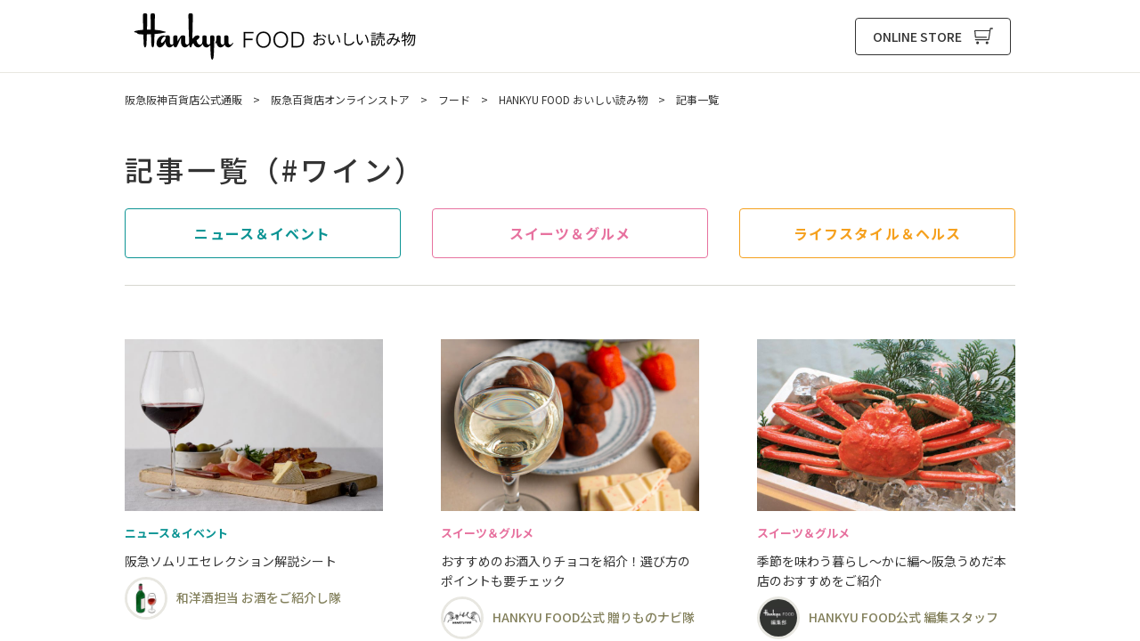

--- FILE ---
content_type: text/html;charset=UTF-8
request_url: https://web.hh-online.jp/hankyu-food/special.html?fkey=fdwinomyclose
body_size: 78089
content:
<!DOCTYPE html PUBLIC "-//W3C//DTD XHTML 1.0 Transitional//EN" "http://www.w3.org/TR/xhtml1/DTD/xhtml1-transitional.dtd">
<html xmlns="http://www.w3.org/1999/xhtml" xml:lang="ja" xmlns:og="http://ogp.me/ns#" xmlns:fb="http://www.facebook.com/2008/fbml" lang="ja" xmlns:te="http://www.seasar.org/teeda/extension"><head>
<meta http-equiv="content-type" content="text/html; charset=UTF-8" /><meta http-equiv="content-style-type" content="text/css" /><meta http-equiv="content-script-type" content="text/javascript" /><meta http-equiv="x-ua-compatible" content="IE=edge" /><meta http-equiv="imagetoolbar" content="no" /><meta name="viewport" content="width=device-width, maximum-scale=1.0, user-scalable=yes" /><meta name="robots" content="index,follow" /><meta name="description" content="【阪急百貨店公式通販サイト】HANKYU FOODは、阪急百貨店で取り扱う人気ブランドのフード・グルメをご購入いただける通販サイトです。阪急阪神百貨店のカードが使えてお得にお買い物が可能！" /><meta name="keywords" content="HANKYU FOOD,阪急百貨店,阪急オンライン,阪急の食料品,お取り寄せ,おとりよせ,デパ地下,全国,うまいもの,スイーツ,人気.パティシエ" /><meta property="og:url" content="https://web.hh-online.jp/hankyu-food/special.html?fkey=fdwinomyclose" /><meta property="og:title" content="Winomy（ワイノミ）サービス終了に伴う、遷移先について｜フード(食品・スイーツ)｜阪急百貨店公式通販 HANKYU FOOD" /><meta property="og:description" content="【阪急百貨店公式通販サイト】HANKYU FOODは、阪急百貨店で取り扱う人気ブランドのフード・グルメをご購入いただける通販サイトです。阪急阪神百貨店のカードが使えてお得にお買い物が可能！" /><meta property="og:image" content="http://web.hh-online.jp/ec/shop/hankyu-food/images/shop_thumbnail.jpg?releaseVer=9.6" /><meta property="og:site_name" content="フード(食品・スイーツ)｜阪急百貨店公式通販 HANKYU FOOD" /><meta property="og:type" content="article" /><meta property="fb:app_id" content="1013482185380962" /><script type="text/javascript" language="JavaScript" src="/ec/shop/estores/common/js/jquery-3.6.0.min.js?releaseVer=9.6" baseViewId="/view/front/hankyu-food/include/head.html" xml:space="preserve" commonpath="true"></script>
<script type="text/javascript" language="JavaScript" src="/ec/shop/hankyu-food/common/js/plugin/selectordie.min.js?releaseVer=9.6" baseViewId="/view/front/hankyu-food/include/head.html" xml:space="preserve"></script>
	<script type="text/javascript" language="JavaScript" src="/ec/shop/hankyu-food/common/js/common.js?releaseVer=9.6" baseViewId="/view/front/hankyu-food/include/head.html" xml:space="preserve"></script>
<script type="text/javascript" language="JavaScript" src="/ec/shop/estores/common/js/jquery.matchHeight-0.7.2-min.js?releaseVer=9.6" baseViewId="/view/front/hankyu-food/include/head.html" xml:space="preserve" commonpath="true"></script>
<script type="text/javascript" language="JavaScript" src="/ec/shop/hankyu-food/common/js/plugin/jquery.tiles.js?releaseVer=9.6" baseViewId="/view/front/hankyu-food/include/head.html" xml:space="preserve"></script>
<script type="text/javascript" language="JavaScript" src="/ec/shop/estores/common/js/jquery.jscrollpane-2.2.3.min.js?releaseVer=9.6" baseViewId="/view/front/hankyu-food/include/head.html" xml:space="preserve" commonpath="true"></script>
<script type="text/javascript" language="JavaScript" src="/ec/shop/hankyu-food/common/js/plugin/jquery-ui-1.13.2.min.js?releaseVer=9.6" baseViewId="/view/front/hankyu-food/include/head.html" xml:space="preserve"></script>
<script type="text/javascript" language="JavaScript" src="/ec/shop/hankyu-food/common/js/plugin/slick-1.8.1.js?releaseVer=9.6" baseViewId="/view/front/hankyu-food/include/head.html" xml:space="preserve"></script>
<script type="text/javascript" language="JavaScript" src="/ec/shop/hankyu-food/common/js/default.js?releaseVer=9.6" baseViewId="/view/front/hankyu-food/include/head.html" xml:space="preserve"></script>
<script type="text/javascript" language="JavaScript" src="/ec/shop/hankyu-food/common/js/views.js?releaseVer=9.6" baseViewId="/view/front/hankyu-food/include/head.html" xml:space="preserve"></script>
<script type="text/javascript" language="JavaScript" src="/ec/shop/estores/common/js/kumu.js?releaseVer=9.6" baseViewId="/view/front/hankyu-food/include/head.html" xml:space="preserve" commonpath="true"></script>
<script type="text/javascript" language="JavaScript" src="/ec/shop/estores/common/js/event.js?releaseVer=9.6" baseViewId="/view/front/hankyu-food/include/head.html" xml:space="preserve" commonpath="true"></script>
<script type="text/javascript" language="JavaScript" src="/ec/shop/estores/common/js/h.event.js?releaseVer=9.6" baseViewId="/view/front/hankyu-food/include/head.html" xml:space="preserve" commonpath="true"></script>
<script type="text/javascript" language="JavaScript" src="/ec/shop/estores/common/js/hitmall.js?releaseVer=9.6" baseViewId="/view/front/hankyu-food/include/head.html" xml:space="preserve" commonpath="true"></script>
<script type="text/javascript" language="JavaScript" src="/ec/shop/estores/common/js/ajax.js?releaseVer=9.6" baseViewId="/view/front/hankyu-food/include/head.html" xml:space="preserve" commonpath="true"></script>
<script type="text/javascript" language="JavaScript" src="/ec/shop/estores/common/js/hogan-3.0.2.min.js?releaseVer=9.6" baseViewId="/view/front/hankyu-food/include/head.html" xml:space="preserve" commonpath="true"></script>
<script type="text/javascript" language="JavaScript" src="/ec/shop/estores/common/js/smartphone.js?releaseVer=9.6" baseViewId="/view/front/hankyu-food/include/head.html" xml:space="preserve" commonpath="true"></script>
<script type="text/javascript" language="JavaScript" src="/ec/shop/estores/common/js/sweetalert2.js?releaseVer=9.6" baseViewId="/view/front/hankyu-food/include/head.html" xml:space="preserve" commonpath="true"></script>
<script type="text/javascript" language="JavaScript" src="/ec/shop/estores/common/js/cart_goods_check.js?releaseVer=9.6" baseViewId="/view/front/hankyu-food/include/head.html" xml:space="preserve" commonpath="true"></script>
<script type="text/javascript" language="JavaScript" src="/ec/shop/hankyu-food/common/js/rightnavi.js?releaseVer=9.6" baseViewId="/view/front/hankyu-food/include/head.html" xml:space="preserve"></script>
<script type="text/javascript" language="JavaScript" src="/ec/shop/hankyu-food/common/js/facet.js?releaseVer=9.6" baseViewId="/view/front/hankyu-food/include/head.html" xml:space="preserve"></script>
<script type="text/javascript" language="JavaScript" src="/ec/shop/hankyu-food/common/js/header_iteminfo_import.js?releaseVer=9.6" baseViewId="/view/front/hankyu-food/include/head.html" xml:space="preserve"></script>
<script type="text/javascript" language="JavaScript" src="/ec/shop/hankyu-food/common/js/header_shopinfo_import.js?releaseVer=9.6" baseViewId="/view/front/hankyu-food/include/head.html" xml:space="preserve"></script>
<script type="text/javascript" language="JavaScript" src="/ec/shop/estores/common/js/campaignInfoSet.js?releaseVer=9.6" baseViewId="/view/front/hankyu-food/include/head.html" xml:space="preserve" commonpath="true"></script>
<script type="text/javascript" language="JavaScript" src="/ec/shop/estores/common/js/gtmDataLayer.js?releaseVer=9.6" baseViewId="/view/front/hankyu-food/include/head.html" xml:space="preserve" commonpath="true"></script>
<script type="text/javascript" language="JavaScript" src="https://static-fe.payments-amazon.com/checkout.js?releaseVer=9.6" baseViewId="/view/front/hankyu-food/include/head.html" xml:space="preserve"></script>

<link rel="shortcut icon" href="/ec/shop/hankyu-food/images/favicon.ico" type="image/ico" baseViewId="/view/front/hankyu-food/include/head.html" />
<link rel="stylesheet" href="/ec/shop/hankyu-food/common/css/reset.css?releaseVer=9.6" media="all" type="text/css" baseViewId="/view/front/hankyu-food/include/head.html" />
<link rel="stylesheet" href="/ec/shop/hankyu-food/common/css/base.css?releaseVer=9.6" media="all" type="text/css" baseViewId="/view/front/hankyu-food/include/head.html" />
<link rel="stylesheet" href="/ec/shop/hankyu-food/common/css/module.css?releaseVer=9.6" media="all" type="text/css" baseViewId="/view/front/hankyu-food/include/head.html" />
<link rel="stylesheet" href="/ec/shop/estores/common/css/sweetalert2.css?releaseVer=9.6" media="all" type="text/css" baseViewId="/view/front/hankyu-food/include/head.html" commonpath="true" />
<link rel="stylesheet" href="/ec/shop/estores/common/css/themes/ui-lightness/ui.all.css?releaseVer=9.6" media="all" type="text/css" baseViewId="/view/front/hankyu-food/include/head.html" commonpath="true" />
	<link rel="stylesheet" href="/ec/shop/estores/common/css/jquery-ui.css?releaseVer=9.6" media="all" type="text/css" baseViewId="/view/front/hankyu-food/include/head.html" commonpath="true" />
	<link rel="stylesheet" href="/ec/shop/estores/common/css/jquery-ui.structure.css?releaseVer=9.6" media="all" type="text/css" baseViewId="/view/front/hankyu-food/include/head.html" commonpath="true" />
	<link rel="stylesheet" href="/ec/shop/estores/common/css/jquery-ui.theme.css?releaseVer=9.6" media="all" type="text/css" baseViewId="/view/front/hankyu-food/include/head.html" commonpath="true" />
<link rel="stylesheet" href="/ec/shop/hankyu-food/common/css/slick-1.8.1.css?releaseVer=9.6" media="all" type="text/css" baseViewId="/view/front/hankyu-food/include/head.html" />
<link rel="stylesheet" href="/ec/shop/hankyu-food/common/css/jquery.jscrollpane-2.2.3.css?releaseVer=9.6" media="all" type="text/css" baseViewId="/view/front/hankyu-food/include/head.html" />
<link rel="stylesheet" href="/ec/shop/hankyu-food/common/css/selectordie.css?releaseVer=9.6" media="all" type="text/css" baseViewId="/view/front/hankyu-food/include/head.html" />
<link rel="stylesheet" href="/ec/shop/hankyu-food/common/css/env.css?releaseVer=9.6" media="all" type="text/css" baseViewId="/view/front/hankyu-food/include/head.html" />

<script type="text/javascript" language="JavaScript" baseViewId="/view/front/hankyu-food/include/head.html" xml:space="preserve">
//<![CDATA[
jQuery(function(){
	if ($('#HeaderShopAlphaList') && $('#HeaderShopAlphaList').length > 0) {
		shopImport($('#HeaderShopAlphaList'), 'header_shop_alpha.json','shop_alpha_list_tmpl_h');
	}
});
jQuery(function(){
	if ($('#HeaderShopKanaList') && $('#HeaderShopKanaList').length > 0) {
		shopImport($('#HeaderShopKanaList'), 'header_shop_kana.json','shop_kana_list_tmpl_h');
	}
});
jQuery(function(){
	if ($('#HeaderItemList') && $('#HeaderItemList').length > 0) {
		categoryImport($('#HeaderItemList'), 'header_item.json','item_list_tmpl_h');
	}
});
//]]>
</script>

<link rel="canonical" href="https://web.hh-online.jp/hankyu-food/special.html?fkey=fdwinomyclose" baseViewId="/view/front/hankyu-food/special.html" id="goSSLCanonical" />
<link rel="stylesheet" href="/ec/shop/hankyu-food/common/css/special.css?releaseVer=9.6" media="all" type="text/css" baseViewId="/view/front/hankyu-food/special.html" /><link rel="stylesheet" href="/ec/shop/hankyu-food/common/css/list.css?releaseVer=9.6" media="all" type="text/css" baseViewId="/view/front/hankyu-food/special.html" /><title>Winomy（ワイノミ）サービス終了に伴う、遷移先について｜フード(食品・スイーツ)｜阪急百貨店公式通販 HANKYU FOOD</title></head>
<body>
<div id="wrapper">



	
<script type="text/javascript" language="JavaScript" baseViewId="/view/front/hankyu-food/include/header.html" xml:space="preserve">
var containerId = 'GTM-WPBDVW';
<!--
(function(w,d,s,l,i){w[l]=w[l]||[];w[l].push({'gtm.start':
new Date().getTime(),event:'gtm.js'});var f=d.getElementsByTagName(s)[0],
j=d.createElement(s),dl=l!='dataLayer'?'&l='+l:'';j.async=true;j.src=
'//www.googletagmanager.com/gtm.js?id='+i+dl;f.parentNode.insertBefore(j,f);
})(window,document,'script','dataLayer',containerId);
// -->
</script>

	<script type="text/javascript" language="JavaScript" baseViewId="/view/front/hankyu-food/include/header.html" xml:space="preserve">


	$(function(){
  $('.seasonlink').on('click', function(){
    if($('#season .list_wrap .more').hasClass('open')){
      ;
    } else {
       $('#season .list_wrap .more').text('閉じる');//
  $('#season .list_wrap ul').addClass('close').find('li').show();//
		$('#season .list_wrap .more').addClass('open')
    }
  });
});
</script>


<style xml:space="preserve">
	@import url("/ec/shop/hankyu-food/common/css/all.css?releaseVer=9.6");
	</style>

<span id="goodsLineTotal-GDL" style="display:none;">0</span>
<span id="goodsCountTotal-GDL" style="display:none;">0</span>
<span id="priceTotal-GDL" style="display:none;">0</span>
<span id="h2oId-GDL" style="display:none;"></span>
<span id="posCreditCardKindCode-GDL" style="display:none;"></span>
<span id="discountRate-GDL" style="display:none;"></span>
<span id="accessCampaignCode-GDL" style="display:none;"></span>
<span id="departStaffSeq-GDL" style="display:none;"></span>




	<script type="text/javascript" language="JavaScript" src="/ec/shop/estores/common/js/amazonLogout.js?releaseVer=9.6" baseViewId="/view/front/hankyu-food/include/header.html" xml:space="preserve" commonpath="true"></script>



<form id="header1Form" name="layoutHeader:header1Form" method="post" enctype="application/x-www-form-urlencoded" action="/hankyu-food/special.html">

<div id="d_header-move" class="none">
  <div id="d_header-move-inner">
    <div class="d_header-move-center">
      <ul><li class="new"><a id="go-New-move-h" href="/hankyu-food/item/list.html" shape="rect">カテゴリー</a></li><li class="shop"><a id="go-Shop-move-h" href="/hankyu-food/shop/list.html" shape="rect">ブランド</a></li><li class="speciallist"><a id="go-Speciallist-move-h" href="/hankyu-food/#seasonlink" class="seasonlink" nocomplement="true" shape="rect">特集</a></li><li class="item"><a id="go-Item-move-h" href="/hankyu-food/special.html?fkey=fdranking" shape="rect">ランキング</a></li><li class="sale"><a id="go-Sale-move-h" href="/hankyu-food/special.html?fkey=fdgtscene" shape="rect">お祝い・お返し</a></li><li class="search"><img src="/ec/shop/hankyu-food/images/header/nav-search.png?releaseVer=9.6" alt="SEARCH" width="20" /></li><li class="mybag"><a id="goCartPage-h2" href="/estores/cart/index.html" shape="rect"><img src="/ec/shop/hankyu-food/images/header/nav-mybag.png?releaseVer=9.6" alt="ショッピングバッグ" width="24" /></a></li></ul>
    </div>
  </div>
</div>


<input type="hidden" name="sessionTime" value="rO0ABXQAETU2MTY4Njc2MTg1OTI5ODk5" />
<input type="hidden" name="layoutHeader:header1Form/view/front/hankyu-food/special.html" value="layoutHeader:header1Form" /></form>
<noscript><div class="js-error">当サイトでは javascript を利用しております。javascript の設定を有効にしてください。</div></noscript>
<form id="header2Form" name="layoutHeader:header2Form" method="post" enctype="application/x-www-form-urlencoded" action="/hankyu-food/special.html">

<div id="d_header">
  

  <div id="d_header-inner">
    <div class="d_header-left">
      
      <p id="logo"><a id="go-Top-h" href="/hankyu-food/" shape="rect">HANKYU FOOD TOP</a></p>
    </div>
    <div class="d_header-right">
      <div id="d_header-right-upper">
        <div id="d_header-right-upper-left">
          <div id="d_user-data">

            <div id="d_user-data-left">
              <div id="d_user-name">
                ゲスト&nbsp;様
              </div>
              
            </div>
			
          </div>
        </div>
        <div id="d_header-right-upper-right">
			<ul><li><span><a id="go-Shop-Guide-h" href="/hankyu-food/special.html?fkey=info_hdguide" shape="rect">初めての方へ</a>　／　<a id="go-Guide-h" href="/estores/guide/index.html" shape="rect">ご利用ガイド</a></span></li></ul>
          <ul><li><a id="go-LoginPage-h" href="/hankyu-food/blog/" nocomplement="true" shape="rect"><img src="/ec/shop/hankyu-food/images/header/btn-book.png?releaseVer=9.6" alt="読み物" /></a></li>

              <li><a id="go-LoginPage-h" href="/estores/login/member.html" shape="rect"><img src="/ec/shop/hankyu-food/images/header/btn-login.gif?releaseVer=9.6" alt="ログイン" /></a></li>
			  <li><input type="image" id="doLogout-h" name="layoutHeader:header2Form:doLogout-h" src="/ec/shop/hankyu-food/images/header/btn-logout.gif?releaseVer=9.6" alt="ログアウト" style="display:none" /></li>
            </ul>
        </div>
      </div>


    </div>

  </div>
	<div id="d_header-right-lower">
        <ul><li class="new"><a id="go-New-h" href="/hankyu-food/item/list.html" shape="rect">カテゴリー</a></li><li class="shop"><a id="go-Shop-h" href="/hankyu-food/shop/list.html" shape="rect">ブランド</a></li><li class="speciallist"><a id="go-Speciallist-move-h" href="/hankyu-food/#seasonlink" class="seasonlink" nocomplement="true" shape="rect">特集</a></li><li class="item"><a id="go-Item-h" href="/hankyu-food/special.html?fkey=fdranking" shape="rect">ランキング</a></li><li class="sale"><a id="go-Sale-h" href="/hankyu-food/special.html?fkey=fdgtscene" shape="rect">お祝い・お返し</a></li><li class="search"><img src="/ec/shop/hankyu-food/images/header/nav-search.png?releaseVer=9.6" alt="SEARCH" width="20" /></li><li class="mybag"><a id="goCartPage-h2" href="/estores/cart/index.html" shape="rect"><img src="/ec/shop/hankyu-food/images/header/nav-mybag.png?releaseVer=9.6" alt="ショッピングバッグ" width="24" /></a></li></ul>
      </div>
	<div id="haisouObi" style="display:block;">
<!--<div style="border-bottom: solid 1px #e7e7e7; text-align: center; line-height: 40px">
<span style="font-size: 14px;"><a class="hover_e" href="/hankyu-food/news.html?nseq=10004452"><span style="color:#f00;"></span></a></span>
</div>-->
</div>
</div>


<input type="hidden" name="sessionTime" value="rO0ABXQAETU2MTY4Njc2MTg1OTI5ODk5" />
<input type="hidden" name="layoutHeader:header2Form/view/front/hankyu-food/special.html" value="layoutHeader:header2Form" /></form>

<div id="d_deployment-menu">
  <div id="d_deployment-menu-inner">
    <div class="display-panel">
			
			<div class="display-panel-inner item none">
        <div class="all-items">

          <ul><div id="HeaderItemList">
				<script id="item_list_tmpl_h" type="text/template" language="JavaScript" baseViewId="/view/front/hankyu-food/include/header.html" id="item_list_tmpl_h" xml:space="preserve">
					{{!<![CDATA[}}
						{{#categories}}
						<dl>
							<dt>{{categoryNamePc}}</dt>
							{{#childCategories}}
							<dd><a href="/goods/list.html?cid={{categoryId}}">{{categoryNamePc}}</a></dd>
							{{/childCategories}}
						</dl>
						{{/categories}}
					{{!]]>}}
				</script>

			  </div></ul>
        </div>
      </div>
      
      <div class="display-panel-inner search none">
        <div class="items-searches">
          <img src="/ec/shop/hankyu-food/images/header/ttl-search.png?releaseVer=9.6" alt="SEARCH 商品検索" width="78" height="38" />
          <form enctype="application/x-www-form-urlencoded" method="post" action="/hankyu-food/search/index.html">
            <div class="form-field">
              <div class="form-field-inner">
				<input name="indexForm/view/front/hankyu-food/search/index.html" type="hidden" value="indexForm" />

			    <input name="indexForm:dummy" style="display:none" type="text" value="" />
			    <input name="indexForm:fromView" id="fromView" type="hidden" value="header" />
                <div id="suggest_header" class="input-field">
                  <input maxlength="100" autocomplete="off" errorStyleClass="errorPart" name="indexForm:keyword" placeholder="商品名・品番・キーワードで探す" id="search" type="text" />
                </div>
                <div class="form-action">
                  <input name="indexForm:doSearch" id="d_submit" type="submit" value="検索" />
                </div>
              </div>
            </div>
          </form>
            <div class="keywords">
              
            </div>
        </div>
      </div>
    </div>
  </div>
</div>


<span id="vsc" style="display:none;">food</span>
<input type="hidden" id="appComplementUrl" name="layoutHeader:appComplementUrl" value="/hankyu-food" />
<input type="hidden" id="commonAppComplementUrl" name="layoutHeader:commonAppComplementUrl" value="/estores" />
<input type="hidden" id="staticComplementUrl" name="layoutHeader:staticComplementUrl" value="/ec/shop/hankyu-food" />
<input type="hidden" id="commonStaticComplementUrl" name="layoutHeader:commonStaticComplementUrl" value="/ec/shop/estores" />
<input type="hidden" id="goodsImagePath" name="layoutHeader:goodsImagePath" value="/g_images" />
<input type="hidden" id="dImagePath" name="layoutHeader:dImagePath" value="/d_images" />
<input type="hidden" id="cImagePath" name="layoutHeader:cImagePath" value="/c_images" />
<input type="hidden" id="csrftk" name="layoutHeader:csrftk" value="87526449ca1f1ee42e905b75e592dccb" />
<span style="display:none;" id="dataJsonUrl">/common/json/data_180405.json</span>
<script type="text/javascript" language="JavaScript" baseViewId="/view/front/hankyu-food/include/header.html" xml:space="preserve">
//<![CDATA[
$(function($){
	if ($('#d_deployment-menu .display-panel-inner.new .features').children().length == 0) {
		$('#d_deployment-menu .display-panel-inner.new').addClass('no-features')
	}
});
//]]>
</script>
	
		<form id="rightnaviForm" name="layoutHeader:layoutRightNavi:rightnaviForm" method="post" enctype="application/x-www-form-urlencoded" action="/hankyu-food/special.html">
			<input id="footprint_image_size" type="hidden" value="400" />
			<input id="footprint_limit" type="hidden" value="4" />
			<input id="favorite_image_size" type="hidden" value="400" />
			<input id="favorite_limit" type="hidden" value="4" />
			<ul id="side-fixed-btn"><li><a shape="rect" class="trigger"><span>閲覧履歴（最近見た商品）</span></a>
					<script id="footprint_list_tmpl" type="text/template" language="JavaScript" baseViewId="/view/front/hankyu-food/include/rightnavi.html" id="footprint_list_tmpl" xml:space="preserve">
						{{!<![CDATA[}}
						{{#footprint_list}}
						<div class='window window-r not-empty'>
							<dl>
								<dt>閲覧履歴（最近見た商品）</dt>
								<dd>
									<ul>
										{{#footPrintItems}}
										<li>
											{{#isOpenGoods}}
											<a href="/goods/index.html?ggcd={{{ggcd}}}" >
												<span class="item_status">
													{{#isNormalSale}}
														<img alt="通常セールアイコン" src="/ec/shop/images/icon/normalSale.gif?releaseVer=9.6" />
													{{/isNormalSale}}
													{{#isSecretSale}}
														<img alt="シークレットセールアイコン" src="/ec/shop/images/icon/icon_sale.png?releaseVer=9.6" />
													{{/isSecretSale}}
													
													{{#isStockSoldOutIconDisp}}
														<img src="/ec/shop/images/icon/icon_kanbai.png?releaseVer=9.6" alt="販売終了しました"/>
													{{/isStockSoldOutIconDisp}}
													
													{{#isStockBeforeSaleIconDisp}}
														<img src="/ec/shop/images/icon/icon_before.png?releaseVer=9.6" alt="販売開始前"/>
													{{/isStockBeforeSaleIconDisp}}
													
													{{#isStockNoStockIconDisp}}
														<img src="/ec/shop/images/icon/icon_nostock.png?releaseVer=9.6" alt="完売しました"/>
													{{/isStockNoStockIconDisp}}
													
													{{#isStockFewIconDisp}}
														<img src="/ec/shop/images/icon/icon_fewstock.png?releaseVer=9.6" alt="残りわずか"/>
													{{/isStockFewIconDisp}}
												</span>
												<img class="photo" src="{{goodsImage}}" alt="{{goodsGroupName}}"/>
												<span class='item-data'>
													<span class='item-data-inner'>
														<span class="item-icon">
															<!--
															{{#goodsIconItems}}
																<img src="{{iconFileName}}" />
															{{/goodsIconItems}}
															-->
														</span>
														<span class="item-brand">{{{shopName}}}</span>
														<span class="item-name">{{{goodsGroupName}}}</span>
														{{^removeGoodsFlg}}
															{{^onSale}}
																<span class='item-price'>{{{goodsDisplayPrice}}}</span>
															{{/onSale}}
															{{#onSale}}
																{{#isPreDiscountPriceDisplayTypeView}}
																	<span class="sale-message">{{{goodsGroupPreDiscountPrice}}}</span>
																{{/isPreDiscountPriceDisplayTypeView}}
																<span class='item-price sale-price'>{{{goodsDisplayPrice}}}</span>
															{{/onSale}}
														{{/removeGoodsFlg}}
													</span>
												</span>
											</a>
											{{/isOpenGoods}}
											{{^isOpenGoods}}
											<span class="item_status">
												{{#isNormalSale}}
													<img alt="通常セールアイコン" src="/ec/shop/images/icon/normalSale.gif?releaseVer=9.6" />
												{{/isNormalSale}}
												{{#isSecretSale}}
													<img alt="シークレットセールアイコン" src="/ec/shop/images/icon/icon_sale.png?releaseVer=9.6" />
												{{/isSecretSale}}
												
												{{#isStockSoldOutIconDisp}}
													<img src="/ec/shop/images/icon/icon_kanbai.png?releaseVer=9.6" alt="販売終了しました"/>
												{{/isStockSoldOutIconDisp}}
												
												{{#isStockBeforeSaleIconDisp}}
													<img src="/ec/shop/images/icon/icon_before.png?releaseVer=9.6" alt="販売開始前"/>
												{{/isStockBeforeSaleIconDisp}}
												
												{{#isStockNoStockIconDisp}}
													<img src="/ec/shop/images/icon/icon_nostock.png?releaseVer=9.6" alt="完売しました"/>
												{{/isStockNoStockIconDisp}}
												
												{{#isStockFewIconDisp}}
													<img src="/ec/shop/images/icon/icon_fewstock.png?releaseVer=9.6" alt="残りわずか"/>
												{{/isStockFewIconDisp}}
											</span>
											<img class="photo" src="{{goodsImage}}" alt="{{goodsGroupName}}"/>
											<span class='item-data'>
												<span class='item-data-inner'>
													<span class="item-icon">
														<!--
														{{#goodsIconItems}}
															<img src="{{iconFileName}}"/>
														{{/goodsIconItems}}
														-->
													</span>
													<span class="item-brand">{{{shopName}}}</span>
													<span class="item-name">{{{goodsGroupName}}}</span>
													{{^onSale}}
														<span class='item-price'>{{{goodsDisplayPrice}}}</span>
													{{/onSale}}
													{{#onSale}}
														{{#isPreDiscountPriceDisplayTypeView}}
															<span class="sale-message">{{{goodsGroupPreDiscountPrice}}}</span>
														{{/isPreDiscountPriceDisplayTypeView}}
														<span class='item-price sale-price'>{{{goodsDisplayPrice}}}</span>
													{{/onSale}}
												</span>
											</span>
											<span class="stock-end"><span class="stock-end-inner">この商品の取り扱いは終了しました</span></span>
											{{/isOpenGoods}}
										</li>
										{{/footPrintItems}}
									</ul>
									<div class="btn-02"><a href="/footprint/goods/list.html">閲覧履歴（最近見た商品）一覧はこちら</a></div>
								</dd>
							</dl>
							<div class="win-close"><img src="/ec/shop/images/icon/close-01.png?releaseVer=9.6" width="52" height="52" alt=""/></div>
						</div>
						{{/footprint_list}}
						{{^footprint_list}}
							<div class="window window-r empty">
								<dl>
									<dt>閲覧履歴（最近見た商品）</dt>
									<dd>
										<div>閲覧履歴（最近見た商品）は<br />ありません</div>
									</dd>
								</dl>
								<div class="win-close"><img src="/ec/shop/images/icon/close-01.png?releaseVer=9.6" width="52" height="52" alt=""/></div>
							</div><!--/window-->
						{{/footprint_list}}
						{{!]]>}}
					</script>
					<div id="footPrintList"></div>
				</li><li><a shape="rect" class="trigger"><span>お気に入り商品</span></a>
					<script id="favorite_list_tmpl" type="text/template" language="JavaScript" baseViewId="/view/front/hankyu-food/include/rightnavi.html" id="favorite_list_tmpl" xml:space="preserve">
						{{!<![CDATA[}}
						{{#favorite_list}}
							{{#guestFlag}}
								<div class="window window-f not-member">
									<dl>
										<dd>
											<div>お客様のお気に入り商品を<br />登録できます。
												<div class="btn-02"><a href="#" onclick="location.href = $('#goMemberInHogan').attr('href');" >ログイン/新規会員登録</a></div>
												
											</div>
										</dd>
									</dl>
									<div class="win-close"><img src="/ec/shop/hankyu-food/images/icon/close-01.png?releaseVer=9.6" width="52" height="52" alt=""/></div>
								</div>
							{{/guestFlag}}
							{{^guestFlag}}
							<div class="window window-f not-empty">
								<dl>
									<dt>お気に入り商品</dt>
									<dd>
										<ul>
											{{#favoriteItems}}
											<li>
												{{#isOpenGoods}}
													<a href="/goods/index.html?gcd={{{gcd}}}" >
														<span class="item_status">
															{{#isNormalSale}}
																<img alt="通常セールアイコン" src="/ec/shop/images/icon/normalSale.gif?releaseVer=9.6" />
															{{/isNormalSale}}
															{{#isSecretSale}}
																<img alt="シークレットセールアイコン" src="/ec/shop/images/icon/icon_sale.png?releaseVer=9.6" />
															{{/isSecretSale}}
					
															{{#isStockSoldOutIconDisp}}
																<img src="/ec/shop/images/icon/icon_kanbai.png?releaseVer=9.6" alt="販売終了しました"/>
															{{/isStockSoldOutIconDisp}}
					
															{{#isStockBeforeSaleIconDisp}}
																<img src="/ec/shop/images/icon/icon_before.png?releaseVer=9.6" alt="販売開始前"/>
															{{/isStockBeforeSaleIconDisp}}
					
															{{#isStockNoStockIconDisp}}
																<img src="/ec/shop/images/icon/icon_nostock.png?releaseVer=9.6" alt="完売しました"/>
															{{/isStockNoStockIconDisp}}
					
															{{#isStockFewIconDisp}}
																<img src="/ec/shop/images/icon/icon_fewstock.png?releaseVer=9.6" alt="残りわずか"/>
															{{/isStockFewIconDisp}}
														</span>
														<img src="{{goodsImage}}" alt="{{goodsGroupName}}" class="photo" />
														<span class="item-data">
															<span class="item-data-inner">
																<span class="item-icon">
																	<!--
																	{{#goodsIconItems}}
																		<img src="{{iconFileName}}" />
																	{{/goodsIconItems}}
																	-->
																</span>
																<span class="item-brand">{{{shopName}}}</span>
																<span class="item-name">{{{goodsName}}}</span>
																{{^removeGoodsFlg}}
																	{{^onSale}}
																		<span class='item-price'>&yen;{{{goodsPriceInTax}}}</span>
																	{{/onSale}}
																	{{#onSale}}
																		{{#isPreDiscountPriceDisplayTypeView}}
																			<span class="sale-message">{{{goodsGroupPreDiscountPrice}}}</span>
																		{{/isPreDiscountPriceDisplayTypeView}}
																		<span class='item-price sale-price'>&yen;{{{goodsPriceInTax}}}</span>
																	{{/onSale}}
																{{/removeGoodsFlg}}
															</span>
														</span>
													</a>
													{{^removeGoodsFlg}}
														{{#isViewCartIn}}
															{{#isDeliveryPossible}}
																<span class='mybag'>
																	<a href="#" id="goCartPage" class="bag-btn" onclick="callCartGoodsCheckFromNaviFunc('{{{gcd}}}', '{{{sid}}}');">お届けで注文する</a>
																</span>
															{{/isDeliveryPossible}}
															{{#isStoreReceiptPossible}}
																<span class='mybag'>
																	<a href="#" id="goCartStoreReceiptPage" class="bag-btn shop" onclick="callCartGoodsCheckFromNaviFunc('{{{gcd}}}', '{{{sid}}}', true);">店舗受取で注文する</a>
																</span>
															{{/isStoreReceiptPossible}}
														{{/isViewCartIn}}
													{{/removeGoodsFlg}}
													{{#isViewGoodsDetail}}
															<span class='mybag'>
																<a href="/goods/index.html?gcd={{{gcd}}}" id="goGoodsPage" class="bag-btn" >商品詳細</a>
															</span>
										{{/isViewGoodsDetail}}
												{{/isOpenGoods}}
												{{^isOpenGoods}}
												<span class="item_status">
													{{#isNormalSale}}
														<img alt="通常セールアイコン" width="61" height="22" src="/ec/shop/images/icon/normalSale.gif?releaseVer=9.6" />
													{{/isNormalSale}}
													{{#isSecretSale}}
														<img alt="シークレットセールアイコン" width="61" height="22" src="/ec/shop/images/icon/icon_sale.png?releaseVer=9.6" />
													{{/isSecretSale}}
					
													{{#isStockSoldOutIconDisp}}
														<img src="/ec/shop/images/icon/icon_kanbai.png?releaseVer=9.6" alt="販売終了しました"/>
													{{/isStockSoldOutIconDisp}}
					
													{{#isStockBeforeSaleIconDisp}}
														<img src="/ec/shop/images/icon/icon_before.png?releaseVer=9.6" alt="販売開始前"/>
													{{/isStockBeforeSaleIconDisp}}
					
													{{#isStockNoStockIconDisp}}
														<img src="/ec/shop/images/icon/icon_nostock.png?releaseVer=9.6" alt="完売しました"/>
													{{/isStockNoStockIconDisp}}
					
													{{#isStockFewIconDisp}}
														<img src="/ec/shop/images/icon/icon_fewstock.png?releaseVer=9.6" alt="残りわずか"/>
													{{/isStockFewIconDisp}}
												</span>
												<img src="{{goodsImage}}" alt="{{goodsGroupName}}" class="photo" />
												<span class="item-data">
													<span class="item-data-inner">
														<span class="item-icon">
															<!--
															{{#goodsIconItems}}
																<img src="{{iconFileName}}" />
															{{/goodsIconItems}}
															-->
														</span>
														<span class="item-brand">{{{shopName}}}</span>
														<span class="item-name">{{{goodsName}}}</span>
														{{^removeGoodsFlg}}
															{{^onSale}}
																<span class='item-price'>&yen;{{{goodsPriceInTax}}}</span>
															{{/onSale}}
															{{#onSale}}
																{{#isPreDiscountPriceDisplayTypeView}}
																	<span class="sale-message">{{{goodsGroupPreDiscountPrice}}}</span>
																{{/isPreDiscountPriceDisplayTypeView}}
																<span class='item-price sale-price'>&yen;{{{goodsPriceInTax}}}</span>
															{{/onSale}}
														{{/removeGoodsFlg}}
													</span>
												</span>
												<span class="stock-end"><span class="stock-end-inner">この商品の取り扱いは終了しました</span></span>
												{{/isOpenGoods}}
											</li>
											{{/favoriteItems}}
										</ul>
									<div class='btn-02'>
										<a href="#" onclick="location.href = $('#goFavoriteInHogan').attr('href');" >お気に入り商品一覧はこちら</a>
									</div>
									</dd>
								</dl>
								<div class="win-close"><img src="/ec/shop/images/icon/close-01.png?releaseVer=9.6" width="52" height="52" alt=""/></div>
							</div>

							{{/guestFlag}}
						{{/favorite_list}}
						{{^favorite_list}}
							<div class="window window-f empty">
								<dl>
									<dt>お気に入り商品</dt>
									<dd>
										<div>お気に入り商品はありません
											<div class='btn-02'><a href="#" onclick="location.href = $('#goFavoriteInHogan').attr('href');" >お気に入り商品一覧はこちら</a></div>
										</div>
									</dd>
								</dl>
								<div class="win-close"><img src="/ec/shop/images/icon/close-01.png?releaseVer=9.6" width="52" height="52" alt=""/></div>
							</div><!--/window-->
						{{/favorite_list}}
						{{!]]>}}
					</script>
					<div id="favoriteList"></div>
					<button style="display:none" id="doCardAddCommon" type="submit"></button>
				</li></ul>
			<a id="goMemberInHogan" href="/estores/login/member.html" shape="rect" style="display:none"></a>
			<a id="goRegistInHogan" href="/estores/regist/index.html" shape="rect" style="display:none"></a>
			<a id="goFavoriteInHogan" href="" shape="rect" commonpath="true" style="display:none"></a>
		
<input type="hidden" name="sessionTime" value="rO0ABXQAETU2MTY4Njc2MTg1OTI5ODk5" />
<input type="hidden" name="layoutHeader:layoutRightNavi:rightnaviForm/view/front/hankyu-food/special.html" value="layoutHeader:layoutRightNavi:rightnaviForm" /></form>
		<script type="text/javascript" language="JavaScript" baseViewId="/view/front/hankyu-food/include/rightnavi.html" xml:space="preserve">
		<!--
			$(function() {
			    browserBackReload();
			});
		-->
		</script>
	


<div id="breadcrumbs">
	<ul><li><a id="goSougouTopPage" href="/" nocomplement="true" shape="rect">阪急阪神百貨店公式通販</a></li><li><a id="goHankyuTopPage" href="/fashion/" nocomplement="true" shape="rect">阪急百貨店オンラインストア</a></li><li><a id="goTopPage" href="/hankyu-food/" shape="rect">フード</a></li>
			<li>Winomy（ワイノミ）サービス終了に伴う、遷移先について</li>
		</ul>
</div>

<div id="contents">
	
	
	<div class="contents-inner">
		<form id="specialForm" name="specialForm" method="post" enctype="application/x-www-form-urlencoded" action="/hankyu-food/special.html">
			
			<div id="main">
				<style>
  @import url("/ec/shop/hankyu-food/common/css/special/fdwinomyclose/240110/fdwinomyclose_pc.css?releaseVer=9.6");
</style>
<script>
$(function() {

  // 10秒後に実行
  setTimeout(function(){
    window.location.href = '/hankyu-food/blog/list.html?tag=%E3%83%AF%E3%82%A4%E3%83%B3';
  }, 10000);

});
</script>
<div id="fdwinomyclose">
<h2>Winomy（ワイノミ）サービス終了に伴う、遷移先について</h2>
	<p>Winomy（ワイノミ）サービス終了に伴いワインコンテンツ（ブログ）の一部につきましては、<br>
阪急阪神百貨店公式通販サイト 【HANKYU FOOD おいしい読み物】 へ移行いたしました。
</p>
	<p>10秒後に自動的にジャンプします。<br>
しばらく経っても切り替わらない場合は下記よりアクセスくださいませ。
</p>
	<div style="text-align: center">
	<a href="/hankyu-food/blog/list.html?tag=%E3%83%AF%E3%82%A4%E3%83%B3"><img src="/ec/shop/hankyu-food/images/special/fdwinomyclose/240110/pc/btn.png?releaseVer=9.6" alt="FOOD おいしい読み物"/></a>
	</div>
</div>
				
                
			</div>
		
<input type="hidden" name="sessionTime" value="rO0ABXQAETU2MTY4Njc2MTg1OTI5ODk5" />
<input type="hidden" name="specialForm/view/front/hankyu-food/special.html" value="specialForm" /></form>
		
  
  
<div id="side">
  <div class="target-securities box">
    <dl><dt>対象商品</dt><dd>5566<span>点</span></dd></dl>
    
  </div><!-- //target-securities -->
  
  
  
		<form id="sidemenuAction" enctype="application/x-www-form-urlencoded" method="post" action="/hankyu-food/goods/list.html?vtype=thumbs&slflg=false&shoptype=0&glm=null&stm=null&q=&aid=food-real&shop=hhonline&pf=number1&pr=999%2C1999%2C2999%2C3999%2C4999%2C5999%2C9999%2C19999%2C29999%2C49999&s=string1-desc&s=number5-desc&s=string10-asc&string6=food&string9=OTHER_BRAND&pnum=1">
      <input name="indexForm/view/front/hankyu-food/search/index.html" type="hidden" value="indexForm" />
			<input name="indexForm:dummy" style="display:none" type="text" value="" />
			<input name="indexForm:fromView" id="fromView" type="hidden" value="sidemenu" />
			<div id="side-keyword" class="box">
				<div class="side-keyword-inner">
					<div class="autocomplete">
						<input maxlength="100" autocomplete="off" errorStyleClass="errorPart" name="indexForm:keyword" id="searchSide" placeholder="キーワードで絞り込む" type="text" />
						<input type="text" id="keywordSide" name="layoutSidemenu:keywordSide" value="" disabled="disabled" style="display:none" />
						<button name="indexForm:doSearch" style="display:none" type="submit" value="検索"><img src="/ec/shop/hankyu-food/images/common/icon-search-w.png?releaseVer=9.6" width="25" alt="検索" height="25" /></button>
						<span id="sujectDisplayTag" style="display:none"></span>
					</div>
				</div>
			</div><!-- //side-keyword -->
			
			
		</form>
		
		
		
		
		
		
		 
			
				<div id="side-item" class="box">
					<div class="ttl">カテゴリー</div>
					<ul class="side-nav"><li>
							
							
								
									<a id="goFacetItemValue-0-0" href="/hankyu-food/goods/list.html?vtype=thumbs&slflg=false&shoptype=0&glm=null&stm=null&q=&aid=food-real&shop=hhonline&pf=number1&pr=999%2C1999%2C2999%2C3999%2C4999%2C5999%2C9999%2C19999%2C29999%2C49999&s=string1-desc&s=number5-desc&s=string10-asc&pnum=1&string6=food&string9=OTHER_BRAND&string13=%253A0004%253A0070%2523%25E6%25B4%258B%25E8%258F%2593%25E5%25AD%2590%25E3%2583%25BB%25E3%2582%25B9%25E3%2582%25A4%25E3%2583%25BC%25E3%2583%2584%2523fdi_ysw" class="cat-large" omittag="true" shape="rect">
										洋菓子・スイーツ (2503)
									</a>
								
									<a id="goFacetItemValue-0-1" href="/hankyu-food/goods/list.html?vtype=thumbs&slflg=false&shoptype=0&glm=null&stm=null&q=&aid=food-real&shop=hhonline&pf=number1&pr=999%2C1999%2C2999%2C3999%2C4999%2C5999%2C9999%2C19999%2C29999%2C49999&s=string1-desc&s=number5-desc&s=string10-asc&pnum=1&string6=food&string9=OTHER_BRAND&string13=%253A0004%253A0075%2523%25E7%2594%259F%25E3%2582%25B1%25E3%2583%25BC%25E3%2582%25AD%25E3%2583%25BB%25E7%2594%259F%25E8%258F%2593%25E5%25AD%2590%2523fdi_cak" class="cat-large" omittag="true" shape="rect">
										生ケーキ・生菓子 (238)
									</a>
								
									<a id="goFacetItemValue-0-2" href="/hankyu-food/goods/list.html?vtype=thumbs&slflg=false&shoptype=0&glm=null&stm=null&q=&aid=food-real&shop=hhonline&pf=number1&pr=999%2C1999%2C2999%2C3999%2C4999%2C5999%2C9999%2C19999%2C29999%2C49999&s=string1-desc&s=number5-desc&s=string10-asc&pnum=1&string6=food&string9=OTHER_BRAND&string13=%253A0004%253A0078%2523%25E5%2586%25B7%25E5%2587%258D%25E9%2585%258D%25E9%2580%2581%25E3%2582%25B9%25E3%2582%25A4%25E3%2583%25BC%25E3%2583%2584%2523fdi_frz" class="cat-large" omittag="true" shape="rect">
										冷凍配送スイーツ (41)
									</a>
								
									<a id="goFacetItemValue-0-3" href="/hankyu-food/goods/list.html?vtype=thumbs&slflg=false&shoptype=0&glm=null&stm=null&q=&aid=food-real&shop=hhonline&pf=number1&pr=999%2C1999%2C2999%2C3999%2C4999%2C5999%2C9999%2C19999%2C29999%2C49999&s=string1-desc&s=number5-desc&s=string10-asc&pnum=1&string6=food&string9=OTHER_BRAND&string13=%253A0004%253A0080%2523%25E5%2592%258C%25E8%258F%2593%25E5%25AD%2590%2523fdi_wsw" class="cat-large" omittag="true" shape="rect">
										和菓子 (536)
									</a>
								
									<a id="goFacetItemValue-0-4" href="/hankyu-food/goods/list.html?vtype=thumbs&slflg=false&shoptype=0&glm=null&stm=null&q=&aid=food-real&shop=hhonline&pf=number1&pr=999%2C1999%2C2999%2C3999%2C4999%2C5999%2C9999%2C19999%2C29999%2C49999&s=string1-desc&s=number5-desc&s=string10-asc&pnum=1&string6=food&string9=OTHER_BRAND&string13=%253A0004%253A0090%2523%25E3%2583%2589%25E3%2583%25AA%25E3%2583%25B3%25E3%2582%25AF%2523fdi_dri" class="cat-large" omittag="true" shape="rect">
										ドリンク (443)
									</a>
								
									<a id="goFacetItemValue-0-5" href="/hankyu-food/goods/list.html?vtype=thumbs&slflg=false&shoptype=0&glm=null&stm=null&q=&aid=food-real&shop=hhonline&pf=number1&pr=999%2C1999%2C2999%2C3999%2C4999%2C5999%2C9999%2C19999%2C29999%2C49999&s=string1-desc&s=number5-desc&s=string10-asc&pnum=1&string6=food&string9=OTHER_BRAND&string13=%253A0004%253A0110%2523%25E6%2583%25A3%25E8%258F%259C%2523fdi_del" class="cat-large" omittag="true" shape="rect">
										惣菜 (476)
									</a>
								
									<a id="goFacetItemValue-0-6" href="/hankyu-food/goods/list.html?vtype=thumbs&slflg=false&shoptype=0&glm=null&stm=null&q=&aid=food-real&shop=hhonline&pf=number1&pr=999%2C1999%2C2999%2C3999%2C4999%2C5999%2C9999%2C19999%2C29999%2C49999&s=string1-desc&s=number5-desc&s=string10-asc&pnum=1&string6=food&string9=OTHER_BRAND&string13=%253A0004%253A0130%2523%25E6%25BC%25AC%25E7%2589%25A9%25E3%2583%25BB%25E6%25A2%2585%25E5%25B9%25B2%25E3%2583%25BB%25E4%25BD%2583%25E7%2585%25AE%2523fdi_pic" class="cat-large" omittag="true" shape="rect">
										漬物・梅干・佃煮 (249)
									</a>
								
									<a id="goFacetItemValue-0-7" href="/hankyu-food/goods/list.html?vtype=thumbs&slflg=false&shoptype=0&glm=null&stm=null&q=&aid=food-real&shop=hhonline&pf=number1&pr=999%2C1999%2C2999%2C3999%2C4999%2C5999%2C9999%2C19999%2C29999%2C49999&s=string1-desc&s=number5-desc&s=string10-asc&pnum=1&string6=food&string9=OTHER_BRAND&string13=%253A0004%253A0140%2523%25E3%2583%2591%25E3%2583%25B3%25E3%2583%25BB%25E3%2582%25B8%25E3%2583%25A3%25E3%2583%25A0%25E3%2583%25BB%25E3%2581%25AF%25E3%2581%25A1%25E3%2581%25BF%25E3%2581%25A4%2523fdi_bre" class="cat-large" omittag="true" shape="rect">
										パン・ジャム・はちみつ (78)
									</a>
								
									<a id="goFacetItemValue-0-8" href="/hankyu-food/goods/list.html?vtype=thumbs&slflg=false&shoptype=0&glm=null&stm=null&q=&aid=food-real&shop=hhonline&pf=number1&pr=999%2C1999%2C2999%2C3999%2C4999%2C5999%2C9999%2C19999%2C29999%2C49999&s=string1-desc&s=number5-desc&s=string10-asc&pnum=1&string6=food&string9=OTHER_BRAND&string13=%253A0004%253A0150%2523%25E7%25B1%25B3%25E3%2583%25BB%25E9%25BA%25BA%25E9%25A1%259E%25E3%2583%25BB%25E3%2582%25B9%25E3%2583%25BC%25E3%2583%2597%25E3%2583%25BB%25E3%2582%25AB%25E3%2583%25AC%25E3%2583%25BC%2523fdi_gro" class="cat-large" omittag="true" shape="rect">
										米・麺類・スープ・カレー (100)
									</a>
								
									<a id="goFacetItemValue-0-9" href="/hankyu-food/goods/list.html?vtype=thumbs&slflg=false&shoptype=0&glm=null&stm=null&q=&aid=food-real&shop=hhonline&pf=number1&pr=999%2C1999%2C2999%2C3999%2C4999%2C5999%2C9999%2C19999%2C29999%2C49999&s=string1-desc&s=number5-desc&s=string10-asc&pnum=1&string6=food&string9=OTHER_BRAND&string13=%253A0004%253A0153%2523%25E6%25B5%25B7%25E8%258B%2594%25E3%2583%25BB%25E4%25B9%25BE%25E7%2589%25A9%25E3%2583%25BB%25E5%2590%25B8%25E7%2589%25A9%2523fdi_dry" class="cat-large" omittag="true" shape="rect">
										海苔・乾物・吸物 (102)
									</a>
								
									<a id="goFacetItemValue-0-10" href="/hankyu-food/goods/list.html?vtype=thumbs&slflg=false&shoptype=0&glm=null&stm=null&q=&aid=food-real&shop=hhonline&pf=number1&pr=999%2C1999%2C2999%2C3999%2C4999%2C5999%2C9999%2C19999%2C29999%2C49999&s=string1-desc&s=number5-desc&s=string10-asc&pnum=1&string6=food&string9=OTHER_BRAND&string13=%253A0004%253A0156%2523%25E8%25AA%25BF%25E5%2591%25B3%25E6%2596%2599%25E3%2583%25BB%25E7%25BC%25B6%25E8%25A9%25B0%25E3%2583%25BB%25E3%2583%25AC%25E3%2583%2588%25E3%2583%25AB%25E3%2583%2588%25E3%2583%25BB%25E4%25B9%25B3%25E8%25A3%25BD%25E5%2593%2581%2523fdi_sto" class="cat-large" omittag="true" shape="rect">
										調味料・缶詰・レトルト・乳製品 (140)
									</a>
								
									<a id="goFacetItemValue-0-11" href="/hankyu-food/goods/list.html?vtype=thumbs&slflg=false&shoptype=0&glm=null&stm=null&q=&aid=food-real&shop=hhonline&pf=number1&pr=999%2C1999%2C2999%2C3999%2C4999%2C5999%2C9999%2C19999%2C29999%2C49999&s=string1-desc&s=number5-desc&s=string10-asc&pnum=1&string6=food&string9=OTHER_BRAND&string13=%253A0004%253A0160%2523%25E3%2583%2595%25E3%2583%25A9%25E3%2583%25AF%25E3%2583%25BC%25E3%2582%25AE%25E3%2583%2595%25E3%2583%2588%2523fdi_flo" class="cat-large" omittag="true" shape="rect">
										フラワーギフト (91)
									</a>
								
									<a id="goFacetItemValue-0-12" href="/hankyu-food/goods/list.html?vtype=thumbs&slflg=false&shoptype=0&glm=null&stm=null&q=&aid=food-real&shop=hhonline&pf=number1&pr=999%2C1999%2C2999%2C3999%2C4999%2C5999%2C9999%2C19999%2C29999%2C49999&s=string1-desc&s=number5-desc&s=string10-asc&pnum=1&string6=food&string9=OTHER_BRAND&string13=%253A0004%253A0170%2523%25E9%2598%25AA%25E6%2580%25A5%25E3%2581%25AE%25E3%2581%258A%25E5%25BC%2581%25E5%25BD%2593%2523fdi_bento" class="cat-large" omittag="true" shape="rect">
										阪急のお弁当 (91)
									</a>
								
									<a id="goFacetItemValue-0-13" href="/hankyu-food/goods/list.html?vtype=thumbs&slflg=false&shoptype=0&glm=null&stm=null&q=&aid=food-real&shop=hhonline&pf=number1&pr=999%2C1999%2C2999%2C3999%2C4999%2C5999%2C9999%2C19999%2C29999%2C49999&s=string1-desc&s=number5-desc&s=string10-asc&pnum=1&string6=food&string9=OTHER_BRAND&string13=%253A0004%253A0220%2523%25E6%259C%2589%25E6%2596%2599%25E3%2581%258A%25E8%25B2%25B7%25E3%2581%2584%25E7%2589%25A9%25E8%25A2%258B%2523fdi_bg" class="cat-large" omittag="true" shape="rect">
										有料お買い物袋 (41)
									</a>
								
									<a id="goFacetItemValue-0-14" href="/hankyu-food/goods/list.html?vtype=thumbs&slflg=false&shoptype=0&glm=null&stm=null&q=&aid=food-real&shop=hhonline&pf=number1&pr=999%2C1999%2C2999%2C3999%2C4999%2C5999%2C9999%2C19999%2C29999%2C49999&s=string1-desc&s=number5-desc&s=string10-asc&pnum=1&string6=food&string9=OTHER_BRAND&string13=%253A0004%253A0230%2523%25E3%2583%25AF%25E3%2582%25A4%25E3%2583%25B3%2523fdi_lqr" class="cat-large" omittag="true" shape="rect">
										ワイン (99)
									</a>
								
									<a id="goFacetItemValue-0-15" href="/hankyu-food/goods/list.html?vtype=thumbs&slflg=false&shoptype=0&glm=null&stm=null&q=&aid=food-real&shop=hhonline&pf=number1&pr=999%2C1999%2C2999%2C3999%2C4999%2C5999%2C9999%2C19999%2C29999%2C49999&s=string1-desc&s=number5-desc&s=string10-asc&pnum=1&string6=food&string9=OTHER_BRAND&string13=%253A0004%253A0240%2523%25E6%2597%25A5%25E6%259C%25AC%25E9%2585%2592%25E3%2583%25BB%25E7%2584%25BC%25E9%2585%258E%25E3%2583%25BB%25E6%25B3%25A1%25E7%259B%259B%2523fdi_sak" class="cat-large" omittag="true" shape="rect">
										日本酒・焼酎・泡盛 (62)
									</a>
								
									<a id="goFacetItemValue-0-16" href="/hankyu-food/goods/list.html?vtype=thumbs&slflg=false&shoptype=0&glm=null&stm=null&q=&aid=food-real&shop=hhonline&pf=number1&pr=999%2C1999%2C2999%2C3999%2C4999%2C5999%2C9999%2C19999%2C29999%2C49999&s=string1-desc&s=number5-desc&s=string10-asc&pnum=1&string6=food&string9=OTHER_BRAND&string13=%253A0004%253A0250%2523%25E3%2583%258F%25E3%2583%25BC%25E3%2583%2589%25E3%2583%25AA%25E3%2582%25AB%25E3%2583%25BC%2523fdi_hlq" class="cat-large" omittag="true" shape="rect">
										ハードリカー (25)
									</a>
								
									<a id="goFacetItemValue-0-17" href="/hankyu-food/goods/list.html?vtype=thumbs&slflg=false&shoptype=0&glm=null&stm=null&q=&aid=food-real&shop=hhonline&pf=number1&pr=999%2C1999%2C2999%2C3999%2C4999%2C5999%2C9999%2C19999%2C29999%2C49999&s=string1-desc&s=number5-desc&s=string10-asc&pnum=1&string6=food&string9=OTHER_BRAND&string13=%253A0004%253A0260%2523%25E3%2583%2593%25E3%2583%25BC%25E3%2583%25AB%25E3%2583%25BB%25E3%2583%25AA%25E3%2582%25AD%25E3%2583%25A5%25E3%2583%25BC%25E3%2583%25AB%25E3%2583%25BB%25E3%2581%259D%25E3%2581%25AE%25E4%25BB%2596%25E3%2583%25AA%25E3%2582%25AB%25E3%2583%25BC%2523fdi_ano" class="cat-large" omittag="true" shape="rect">
										ビール・リキュール・その他リカー (12)
									</a>
								
									<a id="goFacetItemValue-0-18" href="/hankyu-food/goods/list.html?vtype=thumbs&slflg=false&shoptype=0&glm=null&stm=null&q=&aid=food-real&shop=hhonline&pf=number1&pr=999%2C1999%2C2999%2C3999%2C4999%2C5999%2C9999%2C19999%2C29999%2C49999&s=string1-desc&s=number5-desc&s=string10-asc&pnum=1&string6=food&string9=OTHER_BRAND&string13=%253A0004%253A0280%2523%25E8%2582%2589%2523fdi_mea" class="cat-large" omittag="true" shape="rect">
										肉 (138)
									</a>
								
									<a id="goFacetItemValue-0-19" href="/hankyu-food/goods/list.html?vtype=thumbs&slflg=false&shoptype=0&glm=null&stm=null&q=&aid=food-real&shop=hhonline&pf=number1&pr=999%2C1999%2C2999%2C3999%2C4999%2C5999%2C9999%2C19999%2C29999%2C49999&s=string1-desc&s=number5-desc&s=string10-asc&pnum=1&string6=food&string9=OTHER_BRAND&string13=%253A0004%253A0290%2523%25E9%25AD%259A%2523fdi_fis" class="cat-large" omittag="true" shape="rect">
										魚 (215)
									</a>
								
									<a id="goFacetItemValue-0-20" href="/hankyu-food/goods/list.html?vtype=thumbs&slflg=false&shoptype=0&glm=null&stm=null&q=&aid=food-real&shop=hhonline&pf=number1&pr=999%2C1999%2C2999%2C3999%2C4999%2C5999%2C9999%2C19999%2C29999%2C49999&s=string1-desc&s=number5-desc&s=string10-asc&pnum=1&string6=food&string9=OTHER_BRAND&string13=%253A0004%253A0300%2523%25E3%2583%2595%25E3%2583%25AB%25E3%2583%25BC%25E3%2583%2584%25E3%2583%25BB%25E9%2587%258E%25E8%258F%259C%2523fdi_fru" class="cat-large" omittag="true" shape="rect">
										フルーツ・野菜 (26)
									</a>
								
									<a id="goFacetItemValue-0-21" href="/hankyu-food/goods/list.html?vtype=thumbs&slflg=false&shoptype=0&glm=null&stm=null&q=&aid=food-real&shop=hhonline&pf=number1&pr=999%2C1999%2C2999%2C3999%2C4999%2C5999%2C9999%2C19999%2C29999%2C49999&s=string1-desc&s=number5-desc&s=string10-asc&pnum=1&string6=food&string9=OTHER_BRAND&string13=%253A0004%253A0320%2523%25E3%2583%2598%25E3%2583%25AB%25E3%2582%25B9%25E3%2582%25B1%25E3%2582%25A2%2523fdi_hel" class="cat-large" omittag="true" shape="rect">
										ヘルスケア (61)
									</a>
								
									<a id="goFacetItemValue-0-22" href="/hankyu-food/goods/list.html?vtype=thumbs&slflg=false&shoptype=0&glm=null&stm=null&q=&aid=food-real&shop=hhonline&pf=number1&pr=999%2C1999%2C2999%2C3999%2C4999%2C5999%2C9999%2C19999%2C29999%2C49999&s=string1-desc&s=number5-desc&s=string10-asc&pnum=1&string6=food&string9=OTHER_BRAND&string13=%253A0004%253A0325%2523%25E8%258B%25B1%25E5%259B%25BD%25E3%2583%25A9%25E3%2582%25A4%25E3%2583%2595%2523fdi_ukl" class="cat-large" omittag="true" shape="rect">
										英国ライフ (213)
									</a>
								
									<a id="goFacetItemValue-0-23" href="/hankyu-food/goods/list.html?vtype=thumbs&slflg=false&shoptype=0&glm=null&stm=null&q=&aid=food-real&shop=hhonline&pf=number1&pr=999%2C1999%2C2999%2C3999%2C4999%2C5999%2C9999%2C19999%2C29999%2C49999&s=string1-desc&s=number5-desc&s=string10-asc&pnum=1&string6=food&string9=OTHER_BRAND&string13=%253A0004%253A0999%2523%25E3%2581%259D%25E3%2581%25AE%25E4%25BB%2596%2523fdi_oth" class="cat-large" omittag="true" shape="rect">
										その他 (9)
									</a>
								
							
						</li>
							
						
							
						</ul>
				<!-- //side-item --></div>
			
			
		
		
		
			
				
					<div id="side-brand" class="box">
						<div class="ttl">ブランド</div>
						<div class="brand-select">
							<ul class="side-nav"><li>
								
								
									<div class="btn"><span id="brand-select-open">ブランドから探す</span></div>
								
							</li></ul>
							<div id="ShopList"></div>
						<!-- //brand-select --></div>
					</div>
				
			
		
		
		
			
				<div id="side-price" class="box">
					<div class="ttl">価格帯</div>
					
						
						<ul><div id="facetDetailItems-0">
								<li class="first" >
									<a id="goFacetItemValue-0-0" href="/hankyu-food/goods/list.html?vtype=thumbs&slflg=false&shoptype=0&glm=null&stm=null&q=&aid=food-real&shop=hhonline&pf=number1&s=string1-desc&s=number5-desc&s=string10-asc&string6=food&string9=OTHER_BRAND&pnum=1&min=0&max=999" omittag="true" shape="rect">
										<span class="name">～&yen;999 (757)</span>
									</a>
								</li>
							
								<li>
									<a id="goFacetItemValue-0-1" href="/hankyu-food/goods/list.html?vtype=thumbs&slflg=false&shoptype=0&glm=null&stm=null&q=&aid=food-real&shop=hhonline&pf=number1&s=string1-desc&s=number5-desc&s=string10-asc&string6=food&string9=OTHER_BRAND&pnum=1&min=1000&max=1999" omittag="true" shape="rect">
										<span class="name">&yen;1,000～&yen;1,999 (1163)</span>
									</a>
								</li>
							
								<li>
									<a id="goFacetItemValue-0-2" href="/hankyu-food/goods/list.html?vtype=thumbs&slflg=false&shoptype=0&glm=null&stm=null&q=&aid=food-real&shop=hhonline&pf=number1&s=string1-desc&s=number5-desc&s=string10-asc&string6=food&string9=OTHER_BRAND&pnum=1&min=2000&max=2999" omittag="true" shape="rect">
										<span class="name">&yen;2,000～&yen;2,999 (1069)</span>
									</a>
								</li>
							
								<li>
									<a id="goFacetItemValue-0-3" href="/hankyu-food/goods/list.html?vtype=thumbs&slflg=false&shoptype=0&glm=null&stm=null&q=&aid=food-real&shop=hhonline&pf=number1&s=string1-desc&s=number5-desc&s=string10-asc&string6=food&string9=OTHER_BRAND&pnum=1&min=3000&max=3999" omittag="true" shape="rect">
										<span class="name">&yen;3,000～&yen;3,999 (854)</span>
									</a>
								</li>
							
								<li>
									<a id="goFacetItemValue-0-4" href="/hankyu-food/goods/list.html?vtype=thumbs&slflg=false&shoptype=0&glm=null&stm=null&q=&aid=food-real&shop=hhonline&pf=number1&s=string1-desc&s=number5-desc&s=string10-asc&string6=food&string9=OTHER_BRAND&pnum=1&min=4000&max=4999" omittag="true" shape="rect">
										<span class="name">&yen;4,000～&yen;4,999 (646)</span>
									</a>
								</li>
							
								<li>
									<a id="goFacetItemValue-0-5" href="/hankyu-food/goods/list.html?vtype=thumbs&slflg=false&shoptype=0&glm=null&stm=null&q=&aid=food-real&shop=hhonline&pf=number1&s=string1-desc&s=number5-desc&s=string10-asc&string6=food&string9=OTHER_BRAND&pnum=1&min=5000&max=5999" omittag="true" shape="rect">
										<span class="name">&yen;5,000～&yen;5,999 (344)</span>
									</a>
								</li>
							
								<li>
									<a id="goFacetItemValue-0-6" href="/hankyu-food/goods/list.html?vtype=thumbs&slflg=false&shoptype=0&glm=null&stm=null&q=&aid=food-real&shop=hhonline&pf=number1&s=string1-desc&s=number5-desc&s=string10-asc&string6=food&string9=OTHER_BRAND&pnum=1&min=6000&max=9999" omittag="true" shape="rect">
										<span class="name">&yen;6,000～&yen;9,999 (428)</span>
									</a>
								</li>
							
								<li>
									<a id="goFacetItemValue-0-7" href="/hankyu-food/goods/list.html?vtype=thumbs&slflg=false&shoptype=0&glm=null&stm=null&q=&aid=food-real&shop=hhonline&pf=number1&s=string1-desc&s=number5-desc&s=string10-asc&string6=food&string9=OTHER_BRAND&pnum=1&min=10000&max=19999" omittag="true" shape="rect">
										<span class="name">&yen;10,000～&yen;19,999 (233)</span>
									</a>
								</li>
							
								<li>
									<a id="goFacetItemValue-0-8" href="/hankyu-food/goods/list.html?vtype=thumbs&slflg=false&shoptype=0&glm=null&stm=null&q=&aid=food-real&shop=hhonline&pf=number1&s=string1-desc&s=number5-desc&s=string10-asc&string6=food&string9=OTHER_BRAND&pnum=1&min=20000&max=29999" omittag="true" shape="rect">
										<span class="name">&yen;20,000～&yen;29,999 (38)</span>
									</a>
								</li>
							
								<li>
									<a id="goFacetItemValue-0-9" href="/hankyu-food/goods/list.html?vtype=thumbs&slflg=false&shoptype=0&glm=null&stm=null&q=&aid=food-real&shop=hhonline&pf=number1&s=string1-desc&s=number5-desc&s=string10-asc&string6=food&string9=OTHER_BRAND&pnum=1&min=30000&max=49999" omittag="true" shape="rect">
										<span class="name">&yen;30,000～&yen;49,999 (20)</span>
									</a>
								</li>
							
								<li class="last" >
									<a id="goFacetItemValue-0-10" href="/hankyu-food/goods/list.html?vtype=thumbs&slflg=false&shoptype=0&glm=null&stm=null&q=&aid=food-real&shop=hhonline&pf=number1&s=string1-desc&s=number5-desc&s=string10-asc&string6=food&string9=OTHER_BRAND&pnum=1&min=50000&max=2147483647" omittag="true" shape="rect">
										<span class="name">&yen;50,000～ (14)</span>
									</a>
								</li>
							</div></ul>
						
				<!-- //side-price --></div>
				
		
		
		
			
		
		
			
				<div id="side-type" class="box">
					<div class="ttl">販売タイプ</div>
					
					
						<ul><div id="saleFacetDetailItems-0">
							<li class="first" >
								<a id="goFacetItemValue-0-0" href="/hankyu-food/goods/list.html?vtype=thumbs&slflg=false&shoptype=0&glm=null&stm=null&q=&aid=food-real&shop=hhonline&pf=number1&pr=999%2C1999%2C2999%2C3999%2C4999%2C5999%2C9999%2C19999%2C29999%2C49999&s=string1-desc&s=number5-desc&s=string10-asc&pnum=1&string6=food&string9=OTHER_BRAND&string5=%25E3%2581%258A%25E5%25B1%258A%25E3%2581%2591" omittag="true" shape="rect">
									<span class="name">お届け&nbsp;(4540)</span>
								</a>
							</li>
						
							<li>
								<a id="goFacetItemValue-0-1" href="/hankyu-food/goods/list.html?vtype=thumbs&slflg=false&shoptype=0&glm=null&stm=null&q=&aid=food-real&shop=hhonline&pf=number1&pr=999%2C1999%2C2999%2C3999%2C4999%2C5999%2C9999%2C19999%2C29999%2C49999&s=string1-desc&s=number5-desc&s=string10-asc&pnum=1&string6=food&string9=OTHER_BRAND&string5=%25E3%2581%2586%25E3%2582%2581%25E3%2581%25A0%25E6%259C%25AC%25E5%25BA%2597%25E5%258F%2597%25E5%258F%2596" omittag="true" shape="rect">
									<span class="name">うめだ本店受取&nbsp;(1136)</span>
								</a>
							</li>
						
							<li>
								<a id="goFacetItemValue-0-2" href="/hankyu-food/goods/list.html?vtype=thumbs&slflg=false&shoptype=0&glm=null&stm=null&q=&aid=food-real&shop=hhonline&pf=number1&pr=999%2C1999%2C2999%2C3999%2C4999%2C5999%2C9999%2C19999%2C29999%2C49999&s=string1-desc&s=number5-desc&s=string10-asc&pnum=1&string6=food&string9=OTHER_BRAND&string5=%25E9%2596%25A2%25E8%25A5%25BF%25E6%2594%25AF%25E5%25BA%2597%25E5%258F%2597%25E5%258F%2596" omittag="true" shape="rect">
									<span class="name">関西支店受取&nbsp;(205)</span>
								</a>
							</li>
						
							<li>
								<a id="goFacetItemValue-0-3" href="/hankyu-food/goods/list.html?vtype=thumbs&slflg=false&shoptype=0&glm=null&stm=null&q=&aid=food-real&shop=hhonline&pf=number1&pr=999%2C1999%2C2999%2C3999%2C4999%2C5999%2C9999%2C19999%2C29999%2C49999&s=string1-desc&s=number5-desc&s=string10-asc&pnum=1&string6=food&string9=OTHER_BRAND&string5=%25E9%2598%25AA%25E6%2580%25A5%25E9%2599%2590%25E5%25AE%259A" omittag="true" shape="rect">
									<span class="name">阪急限定&nbsp;(273)</span>
								</a>
							</li>
						
							<li>
								<a id="goFacetItemValue-0-4" href="/hankyu-food/goods/list.html?vtype=thumbs&slflg=false&shoptype=0&glm=null&stm=null&q=&aid=food-real&shop=hhonline&pf=number1&pr=999%2C1999%2C2999%2C3999%2C4999%2C5999%2C9999%2C19999%2C29999%2C49999&s=string1-desc&s=number5-desc&s=string10-asc&pnum=1&string6=food&string9=OTHER_BRAND&string5=%25E9%2580%2581%25E6%2596%2599%25E8%25BE%25BC%25E3%2581%25BF" omittag="true" shape="rect">
									<span class="name">送料込み&nbsp;(265)</span>
								</a>
							</li>
						
							<li>
								<a id="goFacetItemValue-0-5" href="/hankyu-food/goods/list.html?vtype=thumbs&slflg=false&shoptype=0&glm=null&stm=null&q=&aid=food-real&shop=hhonline&pf=number1&pr=999%2C1999%2C2999%2C3999%2C4999%2C5999%2C9999%2C19999%2C29999%2C49999&s=string1-desc&s=number5-desc&s=string10-asc&pnum=1&string6=food&string9=OTHER_BRAND&string5=%25E7%2594%25A3%25E5%259C%25B0%25E5%2587%25BA%25E8%258D%25B7" omittag="true" shape="rect">
									<span class="name">産地出荷&nbsp;(680)</span>
								</a>
							</li>
						
							<li class="last" >
								<a id="goFacetItemValue-0-6" href="/hankyu-food/goods/list.html?vtype=thumbs&slflg=false&shoptype=0&glm=null&stm=null&q=&aid=food-real&shop=hhonline&pf=number1&pr=999%2C1999%2C2999%2C3999%2C4999%2C5999%2C9999%2C19999%2C29999%2C49999&s=string1-desc&s=number5-desc&s=string10-asc&pnum=1&string6=food&string9=OTHER_BRAND&string5=%25E4%25BA%25AC%25E9%2598%25AA%25E7%25A5%259E%25E4%25B8%2580%25E9%2583%25A8%25E3%2581%258A%25E5%25B1%258A%25E3%2581%2591" omittag="true" shape="rect">
									<span class="name">京阪神一部お届け&nbsp;(281)</span>
								</a>
							</li>
						</div></ul>
					
				</div>
			
		
		
		
			
				
					<div id="side-pricetype" class="box">
						<div class="ttl">価格タイプ</div>
						
						
							<ul class="sideNavSingle"><div id="facetDetailItems-0">
									<li class="first" >
										<a id="goFacetItemValue-0-0" href="/hankyu-food/goods/list.html?vtype=thumbs&slflg=false&shoptype=0&glm=null&stm=null&q=&aid=food-real&shop=hhonline&pf=number1&pr=999%2C1999%2C2999%2C3999%2C4999%2C5999%2C9999%2C19999%2C29999%2C49999&s=string1-desc&s=number5-desc&s=string10-asc&pnum=1&string6=food&string9=OTHER_BRAND&string2=NOSALE" omittag="true" shape="rect">
											通常価格&nbsp;(5552)
										</a>
									</li>
								
									<li class="last" >
										<a id="goFacetItemValue-0-1" href="/hankyu-food/goods/list.html?vtype=thumbs&slflg=false&shoptype=0&glm=null&stm=null&q=&aid=food-real&shop=hhonline&pf=number1&pr=999%2C1999%2C2999%2C3999%2C4999%2C5999%2C9999%2C19999%2C29999%2C49999&s=string1-desc&s=number5-desc&s=string10-asc&pnum=1&string6=food&string9=OTHER_BRAND&string2=SALE" omittag="true" shape="rect">
											セール&nbsp;(14)
										</a>
									</li>
								</div></ul>
						
					</div>
				
			
		
			
		
			
				<div id="side-stock" class="box">
					<div class="ttl">在庫</div>
					
					
						<ul><div id="facetDetailItems-0">
								<li class="first last" >
									<a id="goFacetItemValue-0-0" href="/hankyu-food/goods/list.html?vtype=thumbs&slflg=false&shoptype=0&glm=null&stm=null&q=&aid=food-real&shop=hhonline&pf=number1&pr=999%2C1999%2C2999%2C3999%2C4999%2C5999%2C9999%2C19999%2C29999%2C49999&s=string1-desc&s=number5-desc&s=string10-asc&pnum=1&string6=food&string9=OTHER_BRAND&string1=%25E5%259C%25A8%25E5%25BA%25AB%25E6%259C%2589%25E3%2582%258A" omittag="true" shape="rect">
										<span class="name">在庫有り&nbsp;(4418)</span>
									</a>
								</li>
							</div></ul>
					
				</div>
			
		
		
		


<style>
	#sideLink{
	margin:32px 0px 0px 0px;
	}
	#sideLink .ttl{
		margin-bottom: 5px;
		font-size: 16px;
		font-weight: bold;
	}
	#sideLink ul{
	border-top: 1px solid #bdbdbd;
	}
	#sideLink a{
	display: block;
	padding: 8px;
	border-bottom: 1px solid #bdbdbd;
	font-size: 14px;
	}
	#sideBnr{
	margin:0px;
	}
	.box #sideBnr a{
		margin-bottom: 20px;
		display: block
	  }
	</style>
	
	
	
	<div class="box">
	
	
	<div id="sideBnr">
	
	  
	<a href="/hankyu-food/blog/"  nocomplement="true">
	<img src="/ec/shop/hankyu-food/images/special/top/side/bnr_blog_side.jpg?releaseVer=9.6" width="180" alt="おいしい読み物" />
	</a>
  <a href="https://liff.line.me/2007305319-gEAD2oVk?st=Ij_LkeyHScaBGAbUFAiNMg&lfm=SPGTHdCZSOumKjGdt1-Lkw&type=channel" target="_blank"  nocomplement="true">
	<img src="/f_images/hankyu-food/images/special/top/side/bnr_line_side.jpg?releaseVer=9.6" width="180" alt="line" />
	</a>
	</div>
	</div>
	
		
	</div>
	<input type="hidden" id="commonParams" name="layoutSidemenu:commonParams" value="?vtype=thumbs&slflg=false&shoptype=0&glm=null&stm=null&q=&aid=food-real&shop=hhonline&pf=number1&pr=999%2C1999%2C2999%2C3999%2C4999%2C5999%2C9999%2C19999%2C29999%2C49999&s=string1-desc&s=number5-desc&s=string10-asc&pnum=1&string6=food&string9=OTHER_BRAND" />
		
	<script id="shop_list_tmpl" type="text/template" language="JavaScript" baseViewId="/view/front/hankyu-food/include/sidemenu.html" id="shop_list_tmpl" xml:space="preserve">
	{{!<![CDATA[}}
	{{#shop_list}}
		<div class="mega-menu-wrap">
			<div class="mega-menu">
				<div class="mega-inner">
					<div class="mega-header">
						{{#errorMessage}}
							<div class="error-msg">
								{{errorMessage}}
							</div>
						{{/errorMessage}}
						<div class="mega-hl">ブランド選択</div>
						<ul class="tab-list">
							<li class="active"><a href="#tab-kana">50音で探す</a></li>
							<li><a href="#tab-alphabet">アルファベットで探す</a></li>
						</ul>
						<div class="tab-content">
							<div id="tab-kana" class="tab-box">
								<ul>
									{{#shopKanaItems}}
										{{#isListEmpty}}
											<li><span>{{key}}</span></li>
										{{/isListEmpty}}
										{{^isListEmpty}}
											<li><a href="#kana-{{key}}">{{key}}</a></li>
										{{/isListEmpty}}
									{{/shopKanaItems}}
								</ul>
							</div>
							<div id="tab-alphabet" class="tab-box">
								<ul>
									{{#shopItems}}
										{{#isListEmpty}}
											<li><span>{{key}}</span></li>
										{{/isListEmpty}}
										{{^isListEmpty}}
											<li><a href="#alphabet-{{key}}">{{key}}</a></li>
										{{/isListEmpty}}
									{{/shopItems}}
								</ul>
							</div>
						</div>
					</div>
					<div class="mega-body">
						<div id="kana-body" class="inner">
							{{#shopKanaItems}}
								{{^isListEmpty}}
									<div id="kana-{{key}}" class="mega-ttl"><span>{{key}}</span></div>
									<ul>
										{{#keyList}}
											<li><a href="{{urlPath}}{{transitionUrl}}">{{name}} ({{count}})<br /><span>{{nameKana}}</span></a></li>
										{{/keyList}}
									</ul>
								{{/isListEmpty}}
							{{/shopKanaItems}}
						</div>
						<div id="alphabet-body" class="inner">
							{{#shopItems}}
								{{^isListEmpty}}
									<div id="alphabet-{{key}}" class="mega-ttl"><span>{{key}}</span></div>
									<ul>
										{{#keyList}}
											<li><a href="{{urlPath}}{{transitionUrl}}">{{nameKana}} ({{count}})<br /><span>{{name}}</span></a></li>
										{{/keyList}}
									</ul>
								{{/isListEmpty}}
							{{/shopItems}}
						</div>
					</div>
				</div>
			</div>
		</div>
	{{/shop_list}}
	{{!]]>}}
	</script>



	</div>
	

</div>

  
  <span id="extSearchDomain-GDL" style="display:none;">hankyu.scinable.com</span>
  <span id="extSearchAccountId-GDL" style="display:none;">food-real</span>
  <span style="display:none;" id="scinableTagFooter-GDL">true</span>
  <span style="display:none;" id="htmlType-GDL">pc</span>
  
	<script type="text/javascript" language="JavaScript" baseViewId="/view/front/hankyu-food/include/footer.html" xml:space="preserve">


	$(function(){
  $('#go-speciallist-f').on('click', function(){
    if($('#season .list_wrap .more').hasClass('open')){
      ;
    } else {
       $('#season .list_wrap .more').text('閉じる');//
  $('#season .list_wrap ul').addClass('close').find('li').show();//
		$('#season .list_wrap .more').addClass('open')
    }
  });
});
</script>

	<div id="footer">
		<div id="footer-nav">
			<ul><li>
					<span>商品を探す</span>
					<ul><li><a id="go-item-f" href="/hankyu-food/item/list.html" shape="rect">カテゴリーから探す</a></li><li><a id="go-shop-f" href="/hankyu-food/shop/list.html" shape="rect">ブランドから探す</a></li></ul>
					<span class="margin_menu">人気のコンテンツ</span>
					<ul><li><a id="go-speciallist-f" href="/hankyu-food/#seasonlink" nocomplement="true" shape="rect">旬の特集</a></li><li><a id="go-recommended-f" href="/hankyu-food/#recommendedLink" nocomplement="true" shape="rect">おすすめ特集</a></li><li><a id="go-ranking-f" href="/hankyu-food/special.html?fkey=fdranking" shape="rect">ランキング</a></li><li><a id="go-blog-f" href="/hankyu-food/blog/" nocomplement="true" shape="rect">おいしい読み物</a></li></ul>
					<span class="margin_menu">サービスのご案内</span>
					<ul><li><a id="go-fdgtscene-f" href="/hankyu-food/special.html?fkey=fdgtscene" shape="rect">お祝い・お返しギフト</a></li><li><a id="go-fdac-f" href="/hankyu-food/special.html?fkey=fdac" shape="rect">阪急のケーキ宅配</a></li><li><a id="go-fdtakuhaibentou-f" href="/hankyu-food/special.html?fkey=fdtakuhaibentou" shape="rect">阪急のお弁当宅配</a></li></ul>
				</li><li>
					<span>イベント</span>
					<ul><li><a id="go-event-fdosc" href="/hankyu-food/special.html?fkey=fdosc" shape="rect">おせち料理</a></li><li><a id="go-event-fdehou-f" href="/hankyu-food/special.html?fkey=fdehou" shape="rect">恵方巻き</a></li><li><a id="go-event-fdhina-f" href="/hankyu-food/special.html?fkey=fdhina" shape="rect">ひなまつり</a></li><li><a id="go-event-fdvt-f" href="/hankyu-food/special.html?fkey=fdvt" shape="rect">バレンタイン</a></li><li><a id="go-event-fdwd-f" href="/hankyu-food/special.html?fkey=fdwd" shape="rect">ホワイトデー</a></li><li><a id="go-event-fdkodomo-f" href="/hankyu-food/goods/list.html?cid=fdkodomo" shape="rect">こどもの日</a></li><li><a id="go-event-fdmother" href="/hankyu-food/special.html?fkey=fdmother" shape="rect">母の日</a></li><li><a id="go-event-fdfather-f" href="/hankyu-food/special.html?fkey=fdfather" shape="rect">父の日</a></li><li><a id="go-event-fdunagi-f" href="/hankyu-food/special.html?fkey=fdunagi" shape="rect">土用の丑の日</a></li><li><a id="go-event-fdsmiyage-f" href="/hankyu-food/special.html?fkey=fdsmiyage" shape="rect">夏みやげ</a></li><li><a id="go-event-fdkeirou-f" href="/hankyu-food/special.html?fkey=fdkeirou" shape="rect">敬老の日</a></li><li><a id="go-event-fdbn-f" href="/hankyu-food/special.html?fkey=fdbn" shape="rect">ボージョレ・ヌーボー</a></li><li><a id="go-event-fdxmas" href="/hankyu-food/special.html?fkey=fdxmas" shape="rect">クリスマスケーキ</a></li><li><a id="go-event-fdxmas08" href="/hankyu-food/special.html?fkey=fdxmas08" shape="rect">クリスマスギフト・デリ</a></li><li><a id="go-event-fdwgift_pic10" href="/hankyu-food/goods/list.html?cid=fdwgift_pic10" shape="rect">年越し・迎春</a></li></ul>
					
				</li><li>
					<span>会員メニュー</span>
					<ul><li><a id="go-favorite-f" href="/estores/member/favorite/index.html?sc=food" shape="rect">お気に入り商品</a></li><li><a id="go-abook-f" href="/estores/member/abook/index.html" shape="rect">アドレス帳</a></li><li><a id="go-history-f" href="/estores/member/history/index.html" shape="rect">お買物履歴</a></li><li><a id="go-change-f" href="/estores/member/change/index.html" shape="rect">会員基本情報(H2O ID)</a></li></ul>
				</li><li>
					<span>ご利用ガイド</span>
					<ul><li><a id="go-InfoHdguide-f" href="/hankyu-food/special.html?fkey=info_hdguide" shape="rect">初めての方へ</a></li><li><a id="go-order-f" href="/estores/guide/order.html" shape="rect">ご注文について（配送・店舗受取）</a></li><li><a id="go-delivery-f" href="/estores/guide/delivery.html" shape="rect">配送・送料について</a></li><li><a id="go-payment-f" href="/estores/guide/payment.html" shape="rect">お支払いについて</a></li><li><a id="go-point-f" href="/estores/guide/point.html" shape="rect">ポイントについて</a></li><li><a id="go-Return-f" href="/estores/guide/return.html" shape="rect">返品・交換について</a></li><li><a id="go-Commodity-f" href="/estores/guide/commodity.html" shape="rect">商品・包装について</a></li><li><a id="go-member-f" href="/estores/guide/member.html" shape="rect">会員について</a></li><li><a id="go-mailmagazine-f" href="/estores/guide/mailmagazine.html" shape="rect">メールマガジンについて</a></li><li><a id="go-Agreement-f" href="/estores/guide/agreement.html" shape="rect">ご利用規約</a></li><li><a id="go-law-f" href="/estores/guide/law.html" shape="rect">特定商取引法に基づく表記</a></li><li><a shape="rect" href="https://www.h2o-retailing.co.jp/ja/privacy.html" target="_blank">プライバシーポリシー</a></li><li><a id="go-CookiePolicy-f" href="/estores/guide/cookie-policy.html" shape="rect">クッキーポリシー</a></li><li><a id="go-Environment-f" href="/estores/guide/environment.html" shape="rect">閲覧環境について</a></li><li><a id="go-Faq-f" href="/estores/guide/faq.html" shape="rect">よくある質問</a></li><li><a id="go-inquiry-f" href="/estores/inquiry/top.html" shape="rect">お問い合わせ</a></li></ul>
				</li><li>
					<span>阪急百貨店</span>
					<ul><li><a shape="rect" href="http://www.hankyu-dept.co.jp/honten/" target="_blank">阪急うめだ本店ホームページ</a></li><li><a shape="rect" href="/hankyu-mens/" nocomplement="true" target="_blank">阪急メンズWEBサイト</a></li><li><a shape="rect" href="/fashion/" nocomplement="true" target="_blank">阪急百貨店オンラインストア</a></li><li><a shape="rect" href="/hankyu-beauty/" nocomplement="true" target="_blank">HANKYU BEAUTY ONLINE</a></li><li><a shape="rect" href="https://web.online.hh-hop.jp/hankyu-gift/" target="_blank">阪急ギフトモール</a></li></ul>
						<span class="margin_menu">阪神百貨店</span>
					<ul><li><a shape="rect" href="http://www.hanshin-dept.jp/hshonten/" target="_blank">阪神梅田本店ホームページ</a></li><li><a shape="rect" href="/hanshin/" nocomplement="true" target="_blank">阪神百貨店E-STORES</a></li><li><a shape="rect" href="https://web.online.hh-hop.jp/hanshin-gift/" target="_blank">阪神ギフトモール</a></li></ul>
					<span class="margin_menu">企業情報</span>
						  	<ul><li><a shape="rect" href="http://www.h2o-retailing.co.jp/" target="_blank">エイチ・ツー・オー リテイリング</a></li></ul>
				</li></ul>
<!--			<div id="store-address">阪急うめだ本店　〒530-8350 大阪府大阪市北区角田町8番7号 電話06-6361-1381</div>-->
<!--			<div id="footer-nav-copy">Copyright &copy; HANKYU HANSHIN DEPARTMENT STORES, INC. All Rights Reserved.</div>-->
		</div>

		<div id="end-footer">
			<p id="d_footer_tax_info">当サイトの表示価格は個別に税込・税抜等の記載がない場合は「税込価格」です。</p>
			<p id="copyright">Copyright © HANKYU HANSHIN DEPARTMENT STORES, INC. All Rights Reserved.</p>
			<p id="pagetop"><a shape="rect" href="#wrapper">Pagetop</a></p>
		<!-- //end-footer --></div>
	</div>


</div>
</body></html>

--- FILE ---
content_type: text/html
request_url: https://web.hh-online.jp/hankyu-food/blog/list.html?tag=%E3%83%AF%E3%82%A4%E3%83%B3
body_size: 9179
content:
<!DOCTYPE html PUBLIC "-//W3C//DTD XHTML 1.0 Transitional//EN" "http://www.w3.org/TR/xhtml1/DTD/xhtml1-transitional.dtd">
<html xmlns:og="http://ogp.me/ns#" xmlns:te="http://www.seasar.org/teeda/extension" xml:lang="ja" xmlns="http://www.w3.org/1999/xhtml" xmlns:fb="http://www.facebook.com/2008/fbml" lang="ja">
<head>
<meta http-equiv="content-type" content="text/html; charset=UTF-8" />
<meta http-equiv="content-style-type" content="text/css" />
<meta http-equiv="content-script-type" content="text/javascript" />
<meta http-equiv="x-ua-compatible" content="IE=edge" />
<meta http-equiv="imagetoolbar" content="no" />
<meta name="viewport" content="width=device-width, maximum-scale=1.0, user-scalable=yes" />
<meta name="robots" content="index,follow" />
<meta property="og:url" content="https://web.hh-online.jp/hankyu-food/blog/list.html" />
<meta property="og:title" content="記事一覧｜HANKYU FOOD おいしい読み物｜フード(食品・スイーツ)｜阪急百貨店公式通販 HANKYU FOOD" />
	<meta name="keywords" content="HANKYU FOOD,阪急百貨店,阪急オンライン,阪急の食料品,お取り寄せ,おとりよせ,デパ地下,全国,うまいもの,スイーツ,人気.パティシエ" />
	<link rel="shortcut icon" href="/ec/shop/hankyu-food/images/favicon.ico" type="image/ico" />
	<meta property="og:image" content="http://web.hh-online.jp/ec/shop/hankyu-food/images/shop_thumbnail.jpg" />
	<meta property="og:site_name" content="フード(食品・スイーツ)｜阪急百貨店公式通販 HANKYU FOOD" />
	<meta property="og:type" content="website" />
	<meta property="fb:app_id" content="1013482185380962" />

<meta name="description" content="阪急自慢のスイーツや季節のフード、贈り物やお祝い・お返しギフト選びのアドバイスなど、食にまつわる様々なシーンに合わせたアイデアを、バイヤーやスタッフがご提案するブログです。" />
<meta property="og:description" content="阪急自慢のスイーツや季節のフード、贈り物やお祝い・お返しギフト選びのアドバイスなど、食にまつわる様々なシーンに合わせたアイデアを、バイヤーやスタッフがご提案するブログです。" />
<link rel="alternate" media="only screen and (max-width: 640px)" href="https://web.hh-online.jp/hankyu-food/blog/sp/list.html" />
<title>記事一覧｜HANKYU FOOD おいしい読み物｜フード(食品・スイーツ)｜阪急百貨店公式通販 HANKYU FOOD</title>
	<!-- plugin -->
		<script type="text/javascript" language="JavaScript" src="/ec/shop/estores/common/js/jquery-3.6.0.min.js"></script>
		<script type="text/javascript" language="JavaScript" src="/ec/shop/estores/common/js/jquery.matchHeight-0.7.2-min.js"></script>
		<script type="text/javascript" language="JavaScript" src="/ec/shop/hankyu-food/common/js/plugin/jquery-ui-1.13.2.min.js"></script>
		<script type="text/javascript" language="JavaScript" src="/ec/shop/hankyu-food/common/js/plugin/slick-1.8.1.js"></script>
	<!-- // plugin -->
	<script type="text/javascript" language="JavaScript" src="/hankyu-food/blog/common/js/ofi.min.js"></script>
	<script type="text/javascript" language="JavaScript" src="/hankyu-food/blog/common/js/pc_blog.js"></script>
	<script type="text/javascript" language="JavaScript" src="/hankyu-food/blog/common/js/smartphone_mt.js"></script> 
	<!-- teeda -->
		<script type="text/javascript" language="JavaScript" src="/ec/shop/estores/common/js/kumu.js" commonpath="true"></script>
		<script type="text/javascript" language="JavaScript" src="/ec/shop/estores/common/js/hitmall.js" commonpath="true"></script>
		<script type="text/javascript" language="JavaScript" src="/ec/shop/estores/common/js/ajax.js" commonpath="true"></script>
		<script type="text/javascript" language="JavaScript" src="/ec/shop/estores/common/js/hogan-3.0.2.min.js" commonpath="true"></script>

		<script type="text/javascript" language="JavaScript" src="/ec/shop/estores/common/js/search_item_list.js" commonpath="true"></script>
	<!-- // teeda -->




	<!-- foodEC -->
		<link rel="stylesheet" href="/ec/shop/hankyu-food/common/css/reset.css" type="text/css" media="all" />
		<link rel="stylesheet" href="/ec/shop/hankyu-food/common/css/slick-1.8.1.css" type="text/css" media="all" />
		<link rel="stylesheet" href="/ec/shop/hankyu-food/common/css/env.css" type="text/css" media="all" />
	<!-- // foodEC -->
	<link rel="stylesheet" href="/hankyu-food/blog/common/css/pc_blog.css" type="text/css" media="all" />

<script type="text/javascript" language="JavaScript" src="/hankyu-food/blog/common/js/lazyload-2.0.0.js"></script>
<script type="text/javascript" language="JavaScript" src="/hankyu-food/blog/common/js/entry.js"></script>
<script type="text/javascript" language="JavaScript" src="/hankyu-food/blog/common/js/jquery.simplePagination.js"></script>
<link rel="stylesheet" href="/hankyu-food/blog/common/css/entry.css" type="text/css" media="all" />
</head>
<body>

<div id="wrapper">
<!-- noscript -->
<noscript><div class="sec-oss"><div class="inner"><p>当サイトでは javascript を利用しております。javascript の設定を有効にしてください。</p></div></div></noscript>

<!-- //noscript -->

	<!-- header -->
	<script>
	var containerId = 'GTM-WPBDVW';
	<!--
	(function(w,d,s,l,i){w[l]=w[l]||[];w[l].push({'gtm.start':
	new Date().getTime(),event:'gtm.js'});var f=d.getElementsByTagName(s)[0],
	j=d.createElement(s),dl=l!='dataLayer'?'&l='+l:'';j.async=true;j.src=
	'//www.googletagmanager.com/gtm.js?id='+i+dl;f.parentNode.insertBefore(j,f);
	})(window,document,'script','dataLayer',containerId);
	// -->
</script>
<input type="hidden" id="appComplementUrl" name="layoutHeader:appComplementUrl" value="/hankyu-food" />

<div id="header">
	<div id="header-inner">
		<p class="header-logo"><a id="go-Top-h" href="/hankyu-food/blog/">HANKYU FOOD おいしい読み物</a></p>
		<h1 class="header-lead"></h1>
		<div class="header-btn-online"><a href="/hankyu-food/" >ONLINE STORE</a></div>
	</div>
</div>
	<!-- //header -->


	<div id="contents">
		<!-- breadCrumbs -->
		<div id="breadcrumbs">
			<div class="contents-inner">
				<ul><li><a href="/">阪急阪神百貨店公式通販</a></li><li><a href="/fashion/">阪急百貨店オンラインストア</a></li><li><a href="/hankyu-food/">フード</a></li><li><a href="/hankyu-food/blog/">HANKYU FOOD おいしい読み物</a></li><li>記事一覧</li></ul>
			</div>
		</div>
		<!-- //breadCrumbs -->

		<div class="m-listHl">
			<div class="contents-inner">
				<h2 class="m-listHl-ttl">記事一覧</h2>
			</div>
		</div>
		
		<div class="category">
			<div class="contents-inner">
				<ul>
					<li><a href="/hankyu-food/blog/news/" class="news">ニュース＆イベント</a></li>
					<li><a href="/hankyu-food/blog/sweets/" class="sweets">スイーツ＆グルメ</a></li>
					<li><a href="/hankyu-food/blog/lifestyle/" class="lifestyle">ライフスタイル＆ヘルス</a></li>
				</ul>
			</div>
		</div>

		<div class="m-column section-regular">
			<div class="contents-inner">
				<ul class="m-column-list cut3 list-group">
<!-- 記事挿入 -->
				</ul>
<!--				<div class="m-btn-regular more"><a href="javascript:return false;">もっと見る</a></div>-->
  			<div class="m-column-pagenation pagenation">
  			</div>
			</div>
		</div>

		<div class="m-tag">
			<div class="contents-inner">
				<ul>
<!-- タグリスト挿入 -->
				</ul>
			</div>
		</div>


	<!-- //contents --></div>

<script>
$(function(){
//  view_tags(['/hankyu-food/blog/list'],'', 0);
  view_contents(['/hankyu-food/blog/list'],'','', 0);
});
</script>

	<!-- footer -->
		<div id="footer">
		<div class="f-blog">
			<p class="f-logo"><a href="/hankyu-food/blog/"><img src="/hankyu-food/blog/images/logo.svg" width="456" alt="HANKYU FOOD おいしい読み物" /></a></p>
			<p class="f-lead">阪急でみつけよう 心ときめく"食"のアイデア</p>
			<ul class="f-nav">
				<li><a href="/hankyu-food/blog/">HANKYU FOOD おいしい読み物TOP</a><a href="/hankyu-food/blog/writer/list.html">ライター一覧</a></li>
				<li><a href="/hankyu-food/blog/news/">ニュース＆イベント</a><a href="/hankyu-food/blog/sweets/">スイーツ＆グルメ</a><a href="/hankyu-food/blog/lifestyle/">ライフスタイル＆ヘルス</a><a href="/hankyu-food/blog/corporations/" class="border-none">法人・地方自治体の皆さま</a><a href="/hankyu-food/blog/corporations/detail/002433.html">メディア掲載のお問い合わせ</a></li>
				
			</ul>
			
		</div>
		<div class="f-common">
			<p class="f-food"><img src="/hankyu-food/blog/images/logo_food.svg" width="134" alt="HANKYU FOOD" /></p>
			<p class="f-tax_info">当サイトの表示価格は個別に税込・税抜等の記載がない場合は「税込価格」です。</p>
			<p class="f-copyright">Copyright &copy; HANKYU HANSHIN DEPARTMENT STORES, INC. All Rights Reserved.</p>
			<p class="f-pagetop"><a href="#wrapper">Pagetop</a></p>
		</div>
	</div>
	<!-- //footer -->


</div>
<!-- //wrapper --> 


</body>
</html>


--- FILE ---
content_type: text/css
request_url: https://web.hh-online.jp/ec/shop/hankyu-food/common/css/special.css?releaseVer=9.6
body_size: 1638
content:
@charset "utf-8";

/* ==================================
special.css
================================== */

/*---特集ページ 全ページ共通で利用する汎用クラス--*/
/*-MV用-*/
#specialMv{
	padding:0px 0px 25px 0px;
}
/*-タイトルフォント用-*/
.fontGo{
	font-family: 'Hiragino Kaku Gothic ProN','ヒラギノ角ゴ ProN W3','ヒラギノ角ゴ Pro W3', 'Hiragino Kaku Gothic Pro', 'メイリオ', Meiryo, 'ＭＳ Ｐゴシック', sans-serif;
}
.fontSe{
	font-family: "ヒラギノ明朝 ProN W3","Hiragino Mincho ProN","HG明朝E","ＭＳ Ｐ明朝","ＭＳ 明朝",serif;
	transform: rotate(.03deg);
}
/*-ボタンホバー処理-*/
.specilaCol a{
	transition: opacity .3s;
}
.specilaCol a:hover{
    opacity: .7;
}
/*-クリア用-*/
.clearfix:after {
	clear: both;
	height: 0;
	visibility: hidden;
	display: block;
	content: '';
}
.clearfix {
	display: inline-block;
}
/* Hides from IE-mac \*/
* html .clearfix {
	height: 1%;
}
.clearfix {
	display: block;
}

.footerBnr{
	text-align:center;
}
.footerBnr li img{
	width:230px;
}
.footerBnr li{
	display:inline-block;
	padding:10px 0px 0px 0px;
}
.footerBnr li.ct{
	margin:0px 33px;
}
.footerBnr2 {
  display: flex;
  justify-content: space-between;
  flex-wrap: wrap;
}
.footerBnr2 li {
  margin-top: 10px;
  
}
.footerBnr2 li img {
  width: 368px;
}


--- FILE ---
content_type: text/css
request_url: https://web.hh-online.jp/ec/shop/hankyu-food/common/css/list.css?releaseVer=9.6
body_size: 8286
content:
@charset "utf-8";

/* ==================================
list.css
================================== */

/* ==================================
for brand 
================================== */
.bg_black+ .bg_color #breadcrumbs {
  background:#000;
  border-bottom:1px solid #000;
}
.bg_black + .bg_color #breadcrumbs li,
.bg_black + .bg_color #breadcrumbs li a {
  color:#fff;
}

.bg_gray + .bg_color #breadcrumbs {
  background:#eee;
  border-bottom:1px solid #eee;
}
.bg_gray + .bg_color #breadcrumbs li,
.bg_gray + .bg_color #breadcrumbs li a {
  color:#424242;
}
#list #brand-category h1 {
	width:100%;
}

/* ==================================
brand
================================== */
#main-view,
#shopvisual_pc,
#specialMv {
  padding-bottom:25px;
  background:#fff;
  text-align:center;
}
/* brand_a */
.brand_a #main-view,
.bg_black + .bg_color #main-view {
  padding-top:0;
  background:#000;
}

/* brand_b */
.brand_b #main-view,
.bg_gray + .bg_color #main-view {
  padding-top:0;
  background:#eee;
}


/* ==================================
main / main-ttl
================================== */
#list #main #main-ttl h1 {
	font-size: 20px;
	color: #333;
	border-bottom: solid 1px #e9e9e9;
	margin: 7px 0 20px;
	padding: 0 0 9px;
	line-height: 1.5;
	font-weight: normal;
}

/* ==================================
main / list-header
================================== */
#list #list-header {
  position:relative;
  padding-bottom:30px;
	height: 33px;
}

/* item-sort */
#list #list-header .item-sort {
  position:absolute;
  top:0;
  right:101px;
}
#list #list-header .item-sort .sod_select {
	width: 200px;
  border:none;
  padding:7px 0 9px 15px;
  text-align:right;
}
#list #list-header .item-sort .sod_select .sod_list_wrapper {
  width:160px;
  border:1px solid #e6e6e6;
  border-radius:3px;
}
#list #list-header .item-sort .sod_list {
  text-align:left;
}

/* view-change */
#list #list-header .view-change {
  position:absolute;
  top:0;
  right:0;
  font-size:0;
}
#list #list-header .view-change li {
  display:inline-block;
  margin-left:15px;
  font-size:0;
	background-color: #d3c7ad;
	width: 33px;
	height: 33px;
}
#list #list-header .view-change a {
	background-color: #eaeaea;
	display: inherit;
	width: 100%;
	height: 100%;
}
#list #list-header .view-change a:hover {
	background-color: #d3c7ad;
}
#list #list-header .view-change span {
  display:block;
  width:19px;
  height:19px;
  text-indent:100%;
  white-space:nowrap;
  overflow:hidden;
	margin: 7px auto;
}
#list #list-header .view-change .small span {
  background-image:url(../../images/button/btn-view-small.png);
	background-position: 50% 50%;
}
#list #list-header .view-change .large span {
  background-image:url(../../images/button/btn-view-large.png);
	background-position: 50% 50%;
}
#list #list-header .view-change a:hover {
  opacity:1;
}


/* ==================================
main / item-list
================================== */
#list .item-list .item li {
  float:left;
}
#list .item-list .item li a {
  display:block;
  position:relative;
	text-decoration: none;
}
#list .item-list .item li span {
  display: block;
  font-size: 14px;
  word-wrap: break-word;
}
#list .item-list .item li img {
	max-width:100%;
  -webkit-box-sizing:border-box;
  box-sizing:border-box;
  border:1px solid #e6e6e6;
}
#list .item-list .item li .item_img {
	position:relative;
	margin:0;
}
#list .item-list .item li .item_img:hover {
	opacity: .8;
}
#list .item-list .item li .rank_num {
  	display: none;
}
#list .item-list .item li .rank_num img {
	border: none;
}
#list .item-list .item li .item_status {
	width:100%;
	text-align:left;
	font-size: 0;
}
#list .item-list .item li .item_status img {
	display:inline;
	width:auto;
	margin:3px 3px 0 0;
	border:none;
  max-height:18px;
	-webkit-backface-visibility: hidden;
}
#list .item-list .item li .item-brand {
  margin-top: 9px;
}
#list .item-list .item li .item-name {
  margin-top: 4px;
	font-weight: bold;
}
#list .item-list .item li a:hover .item-brand,
#list .item-list .item li a:hover .item-name {
	text-decoration: underline;
}
#list .item-list .item li .item-price {
  margin-top: 3px;
	font-weight: bold;
}
#list .item-list .item li .item_icon {
	margin-top: 5px;
	font-size: 0;
}
#list .item-list .item li .item_icon img {
  display:inline;
  margin:3px 3px 0 0;
  border:none;
  vertical-align:middle;
  max-height:18px;
	-webkit-backface-visibility: hidden;
}
#list .item-list .item li .message {
	margin-top: 4px;
	font-size: 12px;
	font-weight: bold;
}
#list .item-list .item li .sale-message {
	margin-top: 3px;
	margin-bottom: -3px;
	font-size: 12px;
}


/* ==================================
main / item-list .item-large (3column)
================================== */
#list .item-list.item-large .item li {
  width:230px;
	margin: 0 0 40px;
  padding:0 0 40px 33px;
	border-bottom: solid 1px #d9d9d9;
}
#list .item-list.item-large .item li:nth-child(3n+1) {
  clear:both;
  padding-left:0;
}
#list .item-list.item-large .item li:nth-last-child(-n+3) {
	margin: 0;
}

/* ==================================
main / item-list .item-small (5column)
================================== */
#list .item-list.item-small .item li {
  width:132px;
	margin: 0 0 40px;
  padding:0 0 40px 24px;
	border-bottom: solid 1px #d9d9d9;
}
#list .item-list.item-small .item li:nth-child(5n+1) {
  clear:both;
  padding-left:0;
}
#list .item-list.item-small .item li:nth-last-child(-n+5) {
	margin: 0;
}

/* ==================================
main / list-footer
================================== */
#list #list-footer {
  position:relative;
	margin-top: -1px;
	border-top: solid 1px #d9d9d9;
	height: 130px;
}
#list #list-footer .item-count{
  position:absolute;
  top:0;
  left:0;	
	font-size: 16px;
	line-height: 40px;
	padding-top: 40px;
  padding-bottom:50px;
}
#list #list-footer .pager {
	padding-top: 40px;
  padding-bottom:50px;
}

/* main / pager*/
#list .pager{
  position:absolute;
  top:0;
  right:0;	
  text-align:center;
  font-size:0;
}
#list .pager li {
  display:inline-block;
  font-size:18px;
  margin:0 5px;
  vertical-align:top;
}
#list .pager span,
#list .pager a {
  box-sizing:border-box;
  display:block;
  width:40px;
  height:40px;
  line-height:40px;
  color:#383838;
	border: solid 1px #ebe6d0;
	box-sizing: border-box;
}
#list .pager a:hover {
  background:#ebe6d0;
	text-decoration: none;
}
#list .pager .current span {
  background:#ebe6d0;
}
#list .pager span.here {
  background:#ebe6d0;
  color:#666666;
}
#list .pager .ellipsis,
#list .pager .ellipsis span {
  width:40px;
  margin:0;
	border: none;
}
#list .pager .prev {
  margin-right:9px;
}
#list .pager .next {
  margin-left:9px;
}
#list .pager .prev span,
#list .pager .next span,
#list .pager .prev a,
#list .pager .next a {
  position:relative;
  width:39px;
	height: 39px;
  background:#6e6e6e;
  border:none;
  color:#fff;
  text-indent:100%;
  white-space:nowrap;
  overflow:hidden;
}
#list .pager .prev a:hover,
#list .pager .next a:hover {
	opacity: .8;
}
#list .pager .prev span:after,
#list .pager .next span:after,
#list .pager .prev a:after,
#list .pager .next a:after {
  content:"";
  display:block;
  position:absolute;
  top:0;
  left:0;
  right:0;
  bottom:0;
  margin:auto;
  width:39px;
  height:39px;
}
#list .pager .next span:after,
#list .pager .next a:after {
  background: url(../../images/button/bt_pager-next.png)no-repeat;
}
#list .pager .prev span:after,
#list .pager .prev a:after {
  background: url(../../images/button/bt_pager-prev.png)no-repeat;
}


/* ==================================
main / ranking
================================== */

#list #ranking #ranking-clm {
	padding-top: 30px;
}

ｌ




--- FILE ---
content_type: text/css
request_url: https://web.hh-online.jp/ec/shop/hankyu-food/common/css/special/fdwinomyclose/240110/fdwinomyclose_pc.css?releaseVer=9.6
body_size: 1423
content:
@charset "UTF-8";
@import url("https://fonts.googleapis.com/css2?family=Sen:wght@400;700&display=swap");
@import url('https://fonts.googleapis.com/css2?family=Noto+Sans+JP:wght@400;700;900&display=swap');
/*specialMv*/
h1#specialMv {
  text-align: center;
  position: relative;
  width: 756px;
  height: 110px;
  margin: 0 auto;
  background: none;
}
h1#specialMv img {
  position: absolute;
  z-index: 10;
  left: 0;
  top: 0;
}


#fdwinomyclose {
  color: #262626;
  font-feature-settings: "palt";
  font-size: 16px;
  line-height: 1.5;
    text-align: center;
}
#fdwinomyclose * {
  box-sizing: border-box;
}
#fdwinomyclose *:before,
#fdwinomyclose *:after {
  background-repeat: no-repeat;
}
#fdwinomyclose a {
  color: inherit;
  transition: opacity 0.3s linear;
}
#fdwinomyclose a:hover {
  opacity: 0.7;
  text-decoration: none;
}
#fdwinomyclose img {
  vertical-align: bottom;
}
#fdwinomyclose h2{
  font-weight: normal;
font-size: 24px;
    margin-top: 30px;
}
#fdwinomyclose p{
      margin-top: 30px;
}
#fdwinomyclose a{
  margin: 50px auto 0;
display: block;
width: 440px;
}
#fdwinomyclose a img{
  width:100%;
}


--- FILE ---
content_type: text/css
request_url: https://web.hh-online.jp/ec/shop/hankyu-food/common/css/reset.css
body_size: 1409
content:
@charset "utf-8";

/* ==================================
reset.css
================================== */

/* 
Eric Meyer's CSS Reset
http://meyerweb.com/eric/tools/css/reset/
v1.0 | 20080212
CSSresetr.com
*/

html, body, div, span, applet, object, iframe,
h1, h2, h3, h4, h5, h6, p, blockquote, pre,
a, abbr, acronym, address, big, cite, code,
del, dfn, em, font, img, ins, kbd, q, s, samp,
small, strike, strong, sub, sup, tt, var,
b, u, i, center,
dl, dt, dd, ol, ul, li,
fieldset, form, label, legend,
table, caption, tbody, tfoot, thead, tr, th, td {
  margin: 0;
  padding: 0;
  border: 0;
  outline: 0;
  font-size: 100%;
  vertical-align: baseline;
  background: transparent;
}
body {
  line-height: 1;
}
ol, ul {
  list-style: none;
}
blockquote, q {
  quotes: none;
}
blockquote:before, blockquote:after,
q:before, q:after {
  content: '';
  content: none;
}
 
/* remember to define focus styles! */
:focus {
  outline: 0;
}
 
/* remember to highlight inserts somehow! */
ins {
  text-decoration: none;
}
del {
  text-decoration: line-through;
}
 
/* tables still need 'cellspacing=0' in the markup */
table {
  border-collapse: collapse;
  border-spacing: 0;
}


--- FILE ---
content_type: text/css
request_url: https://web.hh-online.jp/hankyu-food/blog/common/css/pc_blog.css
body_size: 35546
content:
@charset "UTF-8";
@import url("https://fonts.googleapis.com/css2?family=Noto+Sans+JP:wght@400;500;700&display=swap");
/* --------------------------------------------------
	format
---------------------------------------------------- */
body {
  font-family: 'Noto Sans JP', "游ゴシック体", YuGothic, "游ゴシック", "Yu Gothic", 'メイリオ', Meiryo, 'ヒラギノ角ゴ Pro W3', 'Hiragino Kaku Gothic Pro', 'ＭＳ Ｐゴシック', sans-serif;
  font-size: 14px;
  line-height: 1.6;
  color: #333;
  width: 100%;
  min-width: 1080px;
  background: #fff;
  -webkit-box-sizing: border-box;
          box-sizing: border-box;
  font-weight: 400;
  overflow-x: hidden;
}

body *,
body *:before,
body *:after {
  -webkit-box-sizing: border-box;
          box-sizing: border-box;
}

a {
  text-decoration: none;
  color: #333;
  outline: none;
  -webkit-transition: opacity 0.3s;
  transition: opacity 0.3s;
}

a:hover {
  color: #888;
  opacity: 0.5;
}

strong {
  font-weight: 700;
}

img {
  vertical-align: bottom;
}

/* --------------------------------------------------
	module
---------------------------------------------------- */
/* category
---------------------------------------------------- */
.m-sweets {
  color: #e7729f;
}

.m-lifestyle {
  color: #f5a01d;
}

.m-news {
  color: #0c9494;
}
.m-corporations{
  color: #595959;
}
/* m-avatar
---------------------------------------------------- */
.m-avatar img {
  width: 100%;
  border: solid 4px #e8e7e1;
  border-radius: 50%;
}

/* m-column-list
---------------------------------------------------- */
.m-column-list {
  display: -webkit-box;
  display: -webkit-flex;
  display: -ms-flexbox;
  display: flex;
  -webkit-flex-wrap: wrap;
      -ms-flex-wrap: wrap;
          flex-wrap: wrap;


}

.m-column-list.cut3 li {
  width: 290px;
  margin-right: 65px;
}

.m-column-list.cut3 li:nth-child(3n) {
  margin-right: 0;
}

.m-column-list li {
  margin-bottom: 55px;
}

.m-column-list a {
  display: block;
}

.m-column-list .m-column-img img {
width: 100%;
}

.m-column-list .m-column-detail {
  margin-top: 15px;
}
.m-column-list .m-column-detail .m-column-text{
  overflow: hidden;
display: -webkit-box;
-webkit-box-orient: vertical;
-webkit-line-clamp: 5;
/* margin-bottom: 10px; */
}
.m-column-list .m-column-detail .m-column-cat {
  margin-bottom: 10px;
  font-size: 13px;
  font-weight: 700;

}

.m-column-list .m-column-detail .m-column-avatarWrap {
  display: table;
  line-height: 1.4;
  margin-top: 7px;

}

.m-column-list .m-column-detail .m-column-avatarWrap > * {
  display: table-cell;
  vertical-align: middle;
}

.m-column-list .m-column-detail .m-column-avatarWrap .m-column-avatar {
  width: 48px;
}

.m-column-list .m-column-detail .m-column-avatarWrap .m-column-avatar img {
  border-width: 3px;
}

.m-column-list .m-column-detail .m-column-avatarWrap .m-column-avatarName {
  padding-left: 10px;
}

.m-column-list .m-column-detail .m-column-avatarName {
  font-weight: 500;
      color: #83805c;
      position: relative;
      margin-top: auto;
}
.m-column-list .m-column-detail span.avatarName {
    display: -webkit-box;
    -webkit-box-orient: vertical;
    -webkit-line-clamp: 1;
    overflow: hidden;
    float: left;
    max-width: 165px;
}
.m-column-list .m-column-detail span.pr {
  display: inline-block;
      border: solid 1px;
      line-height: 1;
      padding: 0px 3px 1px;
      margin: 2.5px 0 0 5px;
      position: absolute;
      float: right;
      color: #b3b3b3;
      transform: scale(0.8);
}
/* m-btn-regular
---------------------------------------------------- */
.m-btn-regular a {
  position: relative;
  display: block;
  width: 370px;
  margin: 0 auto;
  border-radius: 23px;
  background: #000;
  line-height: 46px;
  text-align: center;
  font-size: 15px;
  color: #fff;
  letter-spacing: 0.12em;
}

.m-btn-regular.next a:after {
  position: absolute;
  right: 25px;
  top: 18px;
  content: "";
  display: block;
  width: 16px;
  height: 7px;
  background: url(/hankyu-food//blog/images/btn_arw_wh.svg) no-repeat;
  background-size: 16px 7px;
}

div.detail-free pre a{
  background: #83805c;
text-decoration: none;
margin: 20px 0;
position: relative;
display: block;
width: 370px;
border-radius: 23px;
line-height: 46px;
text-align: center;
color: #fff;
letter-spacing: 0.12em;
    font-family: 'Noto Sans JP', "游ゴシック体", YuGothic, "游ゴシック", "Yu Gothic", 'メイリオ', Meiryo, 'ヒラギノ角ゴ Pro W3', 'Hiragino Kaku Gothic Pro', 'ＭＳ Ｐゴシック', sans-serif;
}
div.detail-free pre a:after {
  position: absolute;
  right: 25px;
  top: 18px;
  content: "";
  display: block;
  width: 16px;
  height: 7px;
  background: url(/hankyu-food//blog/images/btn_arw_wh.svg) no-repeat;
  background-size: 16px 7px;
}
/* m-hl
---------------------------------------------------- */
.m-hl {
  position: relative;
  margin-bottom: 30px;
}

.m-hl .m-hl-ttl {
  text-align: center;
  letter-spacing: 0.1em;
  font-size: 26px;
  font-weight: 500;
  color: #211815;
}

.m-hl .m-hl-link {
  position: absolute;
  right: 0;
  top: 10px;
  font-size: 15px;
  font-weight: 500;
  letter-spacing: 0.12em;
}

.m-hl .m-hl-link a {
  position: relative;
  display: block;
  padding: 0 25px 0 0;
}

.m-hl .m-hl-link a:after {
  position: absolute;
  right: 0;
  top: 7px;
  content: "";
  display: block;
  width: 18px;
  height: 8px;
  background: url(/hankyu-food//blog/images/btn_arw_bk.svg) no-repeat right;
  background-size: 18px 8px;
}

/* m-categoryHl
---------------------------------------------------- */
.m-categoryHl {
  margin-bottom: 42px;
  text-align: center;
}

.m-categoryHl .m-categoryHl-inner {
  position: relative;
  padding: 48px 0 46px;
}

.m-categoryHl .m-categoryHl-inner:after {
  content: "";
  position: absolute;
  bottom: 0;
  left: 50%;
  -webkit-transform: translateX(-50%);
          transform: translateX(-50%);
  display: block;
  width: 210px;
  height: 4px;
}

.m-categoryHl .m-categoryHl-inner.sweets {
  border-top: solid 1px #e7729f;
  border-bottom: solid 1px #e7729f;
}

.m-categoryHl .m-categoryHl-inner.sweets .m-categoryHl-ttl {
  color: #e7729f;
}

.m-categoryHl .m-categoryHl-inner.sweets:after {
  background: #e7729f;
}

.m-categoryHl .m-categoryHl-inner.lifestyle {
  border-top: solid 1px #f5a01d;
  border-bottom: solid 1px #f5a01d;
}

.m-categoryHl .m-categoryHl-inner.lifestyle .m-categoryHl-ttl {
  color: #f5a01d;
}

.m-categoryHl .m-categoryHl-inner.lifestyle:after {
  background: #f5a01d;
}

.m-categoryHl .m-categoryHl-inner.news {
  border-top: solid 1px #0c9494;
  border-bottom: solid 1px #0c9494;
}

.m-categoryHl .m-categoryHl-inner.news .m-categoryHl-ttl {
  color: #0c9494;
}

.m-categoryHl .m-categoryHl-inner.news:after {
  background: #0c9494;
}

.m-categoryHl .m-categoryHl-ttl {
  margin-bottom: 20px;
  line-height: 1.2;
  letter-spacing: .2em;
  font-size: 42px;
}

.m-categoryHl .m-categoryHl-ttl span {
  display: block;
  letter-spacing: .15em;
  font-size: 20px;
  font-weight: 500;
}

.m-categoryHl p {
  line-height: 1.8;
}

/* m-listHl
---------------------------------------------------- */
.m-listHl {
  /* margin-bottom: 42px; */
}

.m-listHl .m-listHl-ttl {
  /* margin-bottom: 20px;
  padding: 30px 0 35px;
  border-bottom: solid 1px #d8d7d0; */
  margin-bottom: 0;
padding: 30px 0 0;
  line-height: 1.2;
  letter-spacing: 0.1em;
  font-size: 32px;
  font-weight: 500;
}

/* m-writerHl
---------------------------------------------------- */
.m-writerHl {
  margin-bottom: 42px;
}

.m-writerHl .m-writerHl-inner {
  display: table;
  padding: 30px 0 23px;
  border-bottom: solid 1px #d8d7d0;
}

.m-writerHl .m-writerHl-inner > * {
  display: table-cell;
  vertical-align: top;
}

.m-writerHl .m-writerHl-inner .m-writerHl-avatar {
  padding-top: 4px;
  width: 110px;
}

.m-writerHl .m-writerHl-inner .m-writerHl-txt {
  padding: 0 20px;
  width: 740px;
}

.m-writerHl .m-writerHl-inner .m-writerHl-sns {
  padding-bottom: 8px;
  vertical-align: bottom;
  text-align: right;
}

.m-writerHl .m-writerHl-inner .m-writerHl-sns li {
  display: inline-block;
  width: 30px;
  margin: 0 8px;
}

.m-writerHl .m-writerHl-inner .m-writerHl-sns img {
  width: 100%;
}

.m-writerHl .m-writerHl-ttl {
  margin-bottom: 13px;
  line-height: 1.2;
  letter-spacing: 0.1em;
  font-size: 32px;
  font-weight: 500;
}

.m-writerHl .m-writerHl-ttl .avatarBuyer {
  display: block;
  margin-bottom: 3px;
  font-size: 18px;
}

.m-writerHl p {
  line-height: 1.8;
}

/* m-sideHl
---------------------------------------------------- */
.m-sideHl {
  margin-bottom: 25px;
}

.m-sideHl .m-sideHl-ttl {
  letter-spacing: 0.1em;
  line-height: 1.0;
  font-size: 18px;
  font-weight: 500;
}

/* m-tag
---------------------------------------------------- */
.m-tag {
  text-align: center;
  margin: 28px 0;
}

.m-tag .ttl {
  margin-bottom: 10px;
  font-size: 20px;
  font-weight: 500;
  color: #211815;
  letter-spacing: 0.1em;
}

.m-tag li {
  display: inline-block;
  margin: 8px;
}

.m-tag a {
  display: block;
  padding: 8px 25px;
  border: solid 1px #b2b2b2;
  border-radius: 20px;
  color: #4e4c4c;
}

.m-tag a:before {
  content: "＃";
  color: #bfab69;
}


/* --------------------------------------------------
	layout
---------------------------------------------------- */
/* header
---------------------------------------------------- */
#header {
  border-bottom: solid 1px #e8e7e1;
}

#header #header-inner {
  width: 1000px;
  margin: 0 auto;
  display: -webkit-box;
  display: -webkit-flex;
  display: -ms-flexbox;
  display: flex;
  -webkit-box-align: center;
  -webkit-align-items: center;
      -ms-flex-align: center;
          align-items: center;
  height: 81px;
}

#header .header-logo a {
  display: block;
  margin: 0 40px 0 10px;
  width: 317px;
  height: 52px;
  background: url(/hankyu-food//blog/images/logo.svg) no-repeat;
  background-size: 317px 52px;
  text-indent: 100%;
  white-space: nowrap;
  overflow: hidden;
}

#header .header-lead {
  width: 453px;
  letter-spacing: 0.07em;
  font-size: 13px;
  font-weight: 400;
}

#header .header-btn-online {
  width: 175px;
  margin-right: 5px;
}

#header .header-btn-online a {
  display: block;
  position: relative;
  border: solid 1px #333;
  border-radius: 4px;
  padding-left: 19px;
  line-height: 40px;
  font-size: 14px;
  font-weight: 500;
}

#header .header-btn-online a:after {
  content: "";
  display: block;
  position: absolute;
  right: 19px;
  top: 10px;
  width: 21px;
  height: 19px;
  background: url(/hankyu-food//blog/images/icon_cart.svg) no-repeat;
  background-size: 21px 19px;
}

/* breadcrumbs
---------------------------------------------------- */
#breadcrumbs ul {
  margin: 20px 0;
  font-size: 0;
}

#breadcrumbs li {
  display: inline;
  font-size: 12px;
}

#breadcrumbs li:not(:last-child):after {
  content: ">";
  display: inline-block;
  margin: 0 1em;
}

#breadcrumbs li a:hover {
  text-decoration: underline;
}

/* footer
---------------------------------------------------- */
#footer .f-blog {
  border-top: solid 1px #e8e7e1;
  padding: 60px 0 45px;
  text-align: center;
  letter-spacing: 0.07em;
}

#footer .f-blog .f-lead {
  margin-top: 10px;
  font-size: 16px;
  font-weight: 500;
}

#footer .f-blog .f-nav {
  margin: 40px auto 0;
  width: 510px;
}

#footer .f-blog .f-nav li {
  margin-bottom: 12px;
}

#footer .f-blog .f-nav li a:not(:first-child) {
  position: relative;
  margin-left: 20px;
  padding-left: 20px;
}

#footer .f-blog .f-nav li a:not(:first-child):before {
  content: "";
  position: absolute;
  top: 4px;
  left: 0;
  display: block;
  width: 1px;
  height: 14px;
  background: #333;
}
#footer .f-blog .f-nav li a.border-none:before{
  content: none;
}
#footer .f-common {
  border-top: solid 1px #e8e7e1;
  padding: 30px 0;
  text-align: center;
  letter-spacing: 0.07em;
  font-size: 12px;
  color: #999;
}

#footer .f-common .f-food {
  margin-bottom: 15px;
}

#footer .f-common .f-tax_info {
  margin-bottom: 4px;
}

#footer .f-common .f-pagetop {
  position: fixed;
  bottom: 40px;
  right: 15px;
  text-align: right;
  z-index: 100;
}

#footer .f-common .f-pagetop a {
  display: block;
  width: 68px;
  height: 68px;
  border-radius: 50%;
  background: #a5a5a5 url(/hankyu-food//blog/images/pagetop.png) no-repeat;
  text-indent: 100%;
  white-space: nowrap;
  overflow: hidden;
}

/* contents-inner
---------------------------------------------------- */
.contents-inner {
  width: 1000px;
  margin: 0 auto;
}

/* section
---------------------------------------------------- */
.section-regular {
  margin: 60px 0;
}

.m-tag + .section-regular {
  margin-top: 42px;
}

.m-listHl + .section-regular {
  margin-top: 50px;
}
.m-listHl + .section-regular .contents-inner{
  position: relative;
}
.section-regular .m-column-list.cut3 li .m-column-img{
  position: relative;
}
.section-regular .m-column-list.cut3 li .m-column-img span{
  display: block;
      position: absolute;
      top: 8px;
      right: 8px;
      background: #fff;
      padding: 1px 7px 2px;
      color: #555555;
      font-size: 15px;
      line-height: 1;
      border-radius: 5px;
      opacity: .8;
}
/* --------------------------------------------------
	page
---------------------------------------------------- */
/* top
---------------------------------------------------- */
.blogTOP #header {
  border-bottom: none;
}

/* top / mv
---------------------------------------------------- */
.mv {
  margin: 0 auto;
  /* Overwrite slick.css */
}

.mv .mv-clm {
  width: 840px;
  margin: 0 10px;
  padding-bottom: 13px;
}

.mv .mv-clm a {
  display: block;
}

.mv .mv-clm a:hover {
  opacity: .7;
}

.mv .object-fit-img {
  width: 840px;
  height: 420px;
  -o-object-fit: cover;
     object-fit: cover;
  font-family: 'object-fit: cover;';
}

.mv .mv-txtBox {
  position: relative;
  width: 840px;
  background: #fff;
  padding: 25px 20px;
  border: solid 1px #e8e7e1;
}

.mv .mv-avatar {
  position: absolute;
  top: -50px;
  left: 20px;
  width: 68px;
}

.mv .mv-avatarName {
  margin-bottom: 15px;
  font-size: 15px;
  font-weight: 500;
}

.mv .mv-cat {
  font-size: 15px;
  font-weight: 700;
}

.mv .mv-hl {
  font-size: 20px;
  font-weight: 500;
}

.mv.slick-slider {
  padding: 0 !important;
}

.mv.slick-dotted.slick-slider {
  margin-bottom: 68px;
}

.mv .slick-dots {
  bottom: -40px;
}

.mv .slick-dots li {
  width: 8px;
  height: 8px;
  margin: 0 10px;
}

.mv .slick-dots li button {
  width: 8px;
  height: 8px;
}

.mv .slick-prev, .mv .slick-next {
  width: 60px;
  height: 80px;
  opacity: .8;
  top: 50%;
  -webkit-transform: translateY(-50%);
          transform: translateY(-50%);
  z-index: 100;
}

.mv .slick-prev {
  background: #333 url(/hankyu-food//blog/images/slick_arw_l.svg) no-repeat center center;
  background-size: 14px 29px;
}

.mv .slick-next {
  background: #333 url(/hankyu-food//blog/images/slick_arw_r.svg) no-repeat center center;
  background-size: 14px 29px;
}
.mv .mv-clm .mv-img{
  position: relative;
}
.mv .mv-clm .mv-img span{
  display: block;
  position: absolute;
  top: 8px;
  right: 28px;
  background: #fff;
  padding: 1px 7px 2px;
  color: #555555;
  font-size: 15px;
  line-height: 1;
  border-radius: 5px;
  opacity: .8;
}
/* top / category
---------------------------------------------------- */
.category {
  padding: 25px 0 30px;
  border-bottom: solid 1px #d8d7d0;
  width: 1000px;
  margin: 0 auto;
  /* border-top: solid 1px #edece7;
  border-bottom: solid 1px #edece7; */
}

.category ul {
  display: -webkit-box;
  display: -webkit-flex;
  display: -ms-flexbox;
  display: flex;
  -webkit-box-pack: justify;
  -webkit-justify-content: space-between;
      -ms-flex-pack: justify;
          justify-content: space-between;
}

.category li {
  width: 310px;
}

.category a {
  display: block;
  border: solid 1px #000;
  border-radius: 4px;
  text-align: center;
  line-height: 54px;
  letter-spacing: 0.07em;
  font-size: 16px;
  font-weight: 700;
}

.category a.news {
  color: #0c9494;
  border-color: #0c9494;
}

.category a.sweets {
  color: #e7729f;
  border-color: #e7729f;
}

.category a.lifestyle {
  color: #f5a01d;
  border-color: #f5a01d;
}

.category.category-lifestyle .active-category a{
    background: #f5a01d;
    color: #fff;
}
.category.category-news .active-category a{
    background: #0c9494;
    color: #fff;
}
.category.category-sweets .active-category a{
    background: #e7729f;
    color: #fff;
}
.category .active-category{
  pointer-events: none;
}
/* top / delCake
---------------------------------------------------- */
.delCake {
  /* background: #faf5eb url(/hankyu-food//blog/images/top/bg_cake_02.png); */
    background: #faf5eb;
}

.delCake:before {
  content: "";
  display: block;
  width: 100%;
  /* height: 13px;
  background: url(/hankyu-food//blog/images/top/bg_cake_01.png) top repeat-x; */
  border: solid 5px #ccaa5b;
}

.delCake .delCake-inner {
  padding: 46px 0 60px;
}

.delCake .m-hl-link a {
  color: #b8934b;
}

.delCake .m-hl-link a:after {
  background: url(/hankyu-food//blog/images/btn_arw_yo.svg) no-repeat right;
}

.delCake ul {
  margin: 0 30px;
  display: -webkit-box;
  display: -webkit-flex;
  display: -ms-flexbox;
  display: flex;
  -webkit-box-pack: justify;
  -webkit-justify-content: space-between;
      -ms-flex-pack: justify;
          justify-content: space-between;
}

.delCake ul li {
  width: 432px;
}

.delCake ul li a {
  display: block;
}

.delCake ul .delCake-img {
  border: solid 1px #bc9955;
  position: relative;
}

.delCake ul .delCake-img img {
  width: 100%;
  border: solid 3px #fff;
}
.delCake ul .delCake-img span{
  display: block;
position: absolute;
top: 8px;
right: 8px;
background: #fff;
padding: 1px 7px 2px;
color: #555555;
font-size: 15px;
line-height: 1;
border-radius: 5px;
opacity: .8;
}
.delCake ul .delCake-txtBox {
  position: relative;
  padding-top: 20px;
}

.delCake ul .delCake-avatar {
  position: absolute;
  top: -55px;
  left: 15px;
  width: 68px;
}

.delCake ul .delCake-avatarName {
  margin-bottom: 12px;
  font-size: 12px;
}
.delCake .m-btn-regular{
  margin-top: 60px;
}
/* top / online
---------------------------------------------------- */
.online .online-inner {
  width: 1110px;
  padding: 60px 55px;
  background: #edece7;
}

.online .online-ttl {
  margin-bottom: 26px;
  text-align: center;
  line-height: 1.0;
  letter-spacing: 0.12em;
  font-size: 24px;
  font-weight: 700;
  color: #83805c;
}

.online .feature {
  margin-bottom: 20px;
}

.online .feature .online-text {
  font-weight: 700;
}

.online .rank .rank-clm ul {
  width: 940px;
  margin: 0 auto 60px;
  display: -webkit-box;
  display: -webkit-flex;
  display: -ms-flexbox;
  display: flex;
  -webkit-box-pack: justify;
  -webkit-justify-content: space-between;
      -ms-flex-pack: justify;
          justify-content: space-between;
}

.online .rank .rank-clm ul > li {
  width: 168px;
  position: relative;
}

.online .rank .rank-clm ul > li:before {
  position: absolute;
  top: -10px;
  left: -10px;
  display: block;
  width: 30px;
  height: 30px;
  border-radius: 50%;
  color: #fff;
  text-align: center;
  line-height: 28px;
  z-index: 10;
}

.online .rank .rank-clm ul > li:nth-child(1):before {
  content: "1";
  background: #c49d00;
}

.online .rank .rank-clm ul > li:nth-child(2):before {
  content: "2";
  background: #808080;
}

.online .rank .rank-clm ul > li:nth-child(3):before {
  content: "3";
  background: #a38000;
}

.online .rank .rank-clm ul > li:nth-child(4):before {
  content: "4";
  background: #a6a6a6;
}

.online .rank .rank-clm ul > li:nth-child(5):before {
  content: "5";
  background: #a6a6a6;
}

.online .item-clm a {
  display: block;
}

.online .item-clm .item-img,
.online .item-clm .item-brand,
.online .item-clm .item-name,
.online .item-clm .item-price {
  display: block;
}

.online .item-clm .item-img {
  margin-bottom: 15px;
}

.online .item-clm .item-img img {
  width: 100%;
}

.online .item-clm .item-brand {
  margin-bottom: 10px;
  font-size: 13px;
  font-weight: 700;
}

.online .item-clm .item-name {
  margin-bottom: 10px;
  font-size: 12px;
}

.online .item-clm .item-price {
  font-size: 15px;
  font-weight: 700;
}

.online .item-clm .item-price.sale-price {
  color: #ff0101;
}

/* top / magazine
---------------------------------------------------- */
.magazine {
  background: #f8f8f6;
}

.magazine .magazine-inner {
  padding: 15px 0 30px;
  display: -webkit-box;
  display: -webkit-flex;
  display: -ms-flexbox;
  display: flex;
  -webkit-box-pack: justify;
  -webkit-justify-content: space-between;
      -ms-flex-pack: justify;
          justify-content: space-between;
  -webkit-box-align: center;
  -webkit-align-items: center;
      -ms-flex-align: center;
          align-items: center;
}

.magazine .magazine-inner .magazine-txt {
  width: 550px;
  text-align: center;
}

.magazine .magazine-inner .magazine-txt dt {
  letter-spacing: 0.12em;
  font-size: 28px;
  font-weight: 700;
  color: #231815;
}

.magazine .magazine-inner .magazine-txt dd {
  margin-top: 20px;
}

.magazine .magazine-inner .magazine-txt dd p {
  margin-bottom: 10px;
  font-size: 15px;
  font-weight: 700;
}

.magazine .magazine-inner .magazine-txt dd .magazine-btn a {
  width: 355px;
}

/* writer / writerList
---------------------------------------------------- */
.writerList ul {
  display: -webkit-box;
  display: -webkit-flex;
  display: -ms-flexbox;
  display: flex;
  -webkit-flex-wrap: wrap;
      -ms-flex-wrap: wrap;
          flex-wrap: wrap;
}

.writerList ul li {
  width: 220px;
  min-height: 254px;
  padding: 25px 20px 13px;
  background: #e8e7e1;
  border-radius: 4px;
  text-align: center;
}

.writerList ul li:not(:nth-child(4n)) {
  margin-right: 40px;
}

.writerList ul li:nth-child(n + 5) {
  margin-top: 40px;
}

.writerList ul .writerList-avatar {
  width: 140px;
  margin: 0 auto 10px;
}

.writerList ul .writerList-avatarName {
  font-weight: 500;
}

/* detail
---------------------------------------------------- */
.detail .detail-inner {
  margin-top: 57px;
  display: -webkit-box;
  display: -webkit-flex;
  display: -ms-flexbox;
  display: flex;
  -webkit-box-pack: justify;
  -webkit-justify-content: space-between;
      -ms-flex-pack: justify;
          justify-content: space-between;
}

.detail .detail-inner .detail-main {
  width: 700px;
}

.detail .detail-inner .detail-side {
  width: 270px;
}
.detail .detail-inner .detail-side .m-column-img img {
  width: 70px;
    height: 70px;
    object-fit: cover;
}
.detail .detail-inner .detail-side .m-column-list .m-column-detail .m-column-avatarName{
  font-size: 10px;
  bottom: -7px;
  font-size: 10px;
}
.detail .detail-mainImg .object-fit-img {
  width: 700px;
  height: 350px;
  -o-object-fit: cover;
     object-fit: cover;
  font-family: 'object-fit: cover;';
}
.detail .detail-mainImg p{
  color: #888888;
    margin-top: 1em;
}
.detail .detail-hl {
  padding: 35px 0 23px;
  border-bottom: solid 1px #d8d7d0;
  position: relative;
  background: #fff;
}

.detail .detail-hl .detail-category {
  display: inline-block;
  margin-right: 15px;
  font-weight: 700;
}

.detail .detail-hl .detail-update {
  font-weight: 500;
}

.detail .detail-hl .detail-hl-ttl {
  letter-spacing: 0.07em;
  font-size: 32px;
  font-weight: 700;
  color: #000;
}

.detail .detail-hl .detail-writer {
  display: table;
  margin-top: 15px;
}

.detail .detail-hl .detail-writer > * {
  display: table-cell;
  vertical-align: top;
}

.detail .detail-hl .detail-writer .detail-writer-avatar {
  padding-top: 2px;
  width: 66px;
}

.detail .detail-hl .detail-writer .detail-writer-txt {
  padding-left: 18px;
  letter-spacing: 0.07em;
}

.detail .detail-hl .detail-writer .detail-writer-txt a {
  display: block;
}

.detail .detail-hl .detail-writer .detail-writer-ttl {
  font-size: 15px;
  color: #83805c;
}

.detail .detail-hl .detail-writer p {
  font-size: 12px;
}

.detail .detail-tag {
  text-align: left;
  margin-left: -8px;
}

/* .detail .detail-tag a {
  border: none;
  padding: 0;
} */

.detail .detail-memo {
  font-size: 12px;
}

.detail .detail-related {
  border-top: solid 1px #e8e7e1;
  padding-top: 50px;
}

.detail .detail-related ul {
  -webkit-box-pack: justify;
  -webkit-justify-content: space-between;
      -ms-flex-pack: justify;
          justify-content: space-between;
}

.detail .detail-related li {
  width: 317px;
}

.detail .detail-new li {
  margin-bottom: 30px;
  position: relative;
      padding: 5px 0 0px;
}

.detail .detail-new a {
  display: table;
  width: 100%;
  table-layout: fixed;
}

.detail .detail-new a > * {
  display: table-cell;
  vertical-align: top;
}

.detail .detail-new .m-column-img {
  width: 70px;
  padding-top: 5px;
}

.detail .detail-new .m-column-detail {
  padding-left: 10px;
      font-size: 12px;
      position: absolute;
      top: 32%;
      right: 55px;
      transform: translate(30%,-50%);
      width: 75%;
      display: flex;
    flex-direction: column;
    height: 70px;
}
.detail .detail-new .m-column-detail p.m-column-text{
  display: -webkit-box;
-webkit-box-orient: vertical;
-webkit-line-clamp: 3;
overflow: hidden;
line-height: 1.5;
    margin-top: auto;
}
.detail .detail-new .detail-new-btn a {
  position: relative;
  display: block;
  width: 200px;
  margin: 0 auto;
  border-radius: 20px;
  background: #fff;
  border: solid 1px #333;
  line-height: 40px;
  text-align: center;
  font-size: 14px;
  letter-spacing: 0.12em;
}

.detail .detail-new .detail-new-btn.next a:after {
  position: absolute;
  right: 25px;
  top: 16px;
  content: "";
  display: block;
  width: 16px;
  height: 7px;
  background: url(/hankyu-food//blog/images/btn_arw_gr.svg) no-repeat;
  background-size: 16px 7px;
}

/* detail / detail-free
---------------------------------------------------- */
.detail-free {
  margin-bottom: 60px;
  letter-spacing: 0.07em;
}

.detail-free img {
  max-width: 100%;
}

.detail-free p {
  margin-bottom: 30px;
  line-height: 1.8;
  font-size: 16px;
}

.detail-free a {
  text-decoration: underline;
}

.detail-free h2 {
  margin: 60px 0 30px;
  font-size: 26px;
  color: #000;
}

.detail-free h3 {
  margin: 50px 0 30px;
  padding-left: 18px;
  border-left: solid 3px #333;
  font-size: 23px;
  color: #000;
}

.detail-free h4 {
  margin: 30px 0;
  padding-left: 22px;
  font-size: 17px;
  text-indent: -22px;
  color: #000;
}

.detail-free h4:before {
  content: '■';
  padding-right: 12px;
  vertical-align: middle;
  font-size: 10px;
  color: #aaa;
}
.detail-free figure{
  margin-left: 0;
}
.detail-free figure figcaption{
  font-size: 13px;
      color: #8e8e8e;
}
/*# sourceMappingURL=pc_blog.css.map */


/* recommend */
.detail .detail-related.recommend li{
  position: relative;
}
.detail .detail-related.recommend li .m-column-img span{
  display: block;
      position: absolute;
      top: 8px;
      right: 8px;
      background: #fff;
      padding: 1px 7px 2px;
      color: #555555;
      font-size: 15px;
      line-height: 1;
      border-radius: 5px;
      opacity: .8;
}

/* TOP 23.7.3 */
.blogTOP .sns_box{
  background: #f8f8f6;
    padding: 40px 0;
    text-align: center;
}
.blogTOP .sns_box h2{
  font-size: 26px;
  margin-bottom: 20px;
}
.blogTOP .sns_box ul{
  display: -webkit-flex;
display: flex;
-webkit-justify-content: space-between;
justify-content: space-between;
-webkit-flex-wrap: wrap;
flex-wrap: wrap;
align-items: flex-end;
width: 900px;
    margin: 50px auto;
}
.blogTOP .sns_box ul.line_img{
      align-items: center;
      width: 400px;
      -webkit-justify-content: space-evenly;
justify-content: space-evenly;
}
.blogTOP .sns_box ul li p{
  margin: 10px 0;
}
.blogTOP .sns_box ul:not(.btm) li a{
  position: relative;
display: block;
width: 370px;
margin: 0 auto;
border-radius: 23px;
background: #000;
line-height: 46px;
text-align: center;
font-size: 15px;
color: #fff;
letter-spacing: 0.12em;
}
.blogTOP .sns_box ul:not(.btm) li a::after{
  position: absolute;
right: 25px;
top: 18px;
content: "";
display: block;
width: 16px;
height: 7px;
background: url(/hankyu-food//blog/images/btn_arw_wh.svg) no-repeat;
background-size: 16px 7px;
}
.blogTOP .sns_box .btm_icon{
  border-top: 1px solid #ebe7d6;
    width: 800px;
    margin: 0 auto;
    padding-top: 50px;
}
.blogTOP .sns_box .btm_icon ul{
  width: 200px;
  margin-top: 30px;
}

/* ========================================================
.find-article
======================================================== */
.find-article{
  text-align: center;
}
.find-article .ttl {
    margin-bottom: 10px;
    font-size: 20px;
    font-weight: 500;
    color: #211815;
    letter-spacing: 0.1em;
}
.find-article input:not(.search){
  width: 380px;
height: 35px;
border-radius: 5px;
border: solid 1px #333333;
  font-size: 18px;
}
.find-article input.search{
  height: 35px;
  background: #686868;
  border: none;
  padding: 0 15px;
  color: #fff;
  font-size: 18px;
  vertical-align: bottom;
  margin-left: 10px;
}
/* ========================================================
.pagenation
======================================================== */
.m-column.section-regular .contents-inner{
  position: relative;
}

.m-column-list.list-group,
.m-column-list.cut3{
  margin-bottom: 150px;
  border-bottom: solid 1px #e8e7e1;
}

.top_m-column .m-column-list.cut3,
.feature .m-column-list.cut3{
    margin-bottom: 60px;
}
.top_m-column .m-column-list.cut3{
  border: none;
  margin-bottom: 0;
}
.pagenation{
  padding-top: 40px;
padding-bottom: 50px;
position: relative;
    display: flex;
    position: absolute;
right: 0;
bottom: -110px;
}
.pagenation li{
  display: inline-block;
font-size: 18px;
margin: 0 5px;
vertical-align: top;
    text-align: center;
}
.pagenation li a ,.pagenation li span{
  display: block;
  width: 40px;
  height: 40px;
  line-height: 40px;
  color: #383838;
  border: solid 1px #ebe6d0;
  box-sizing: border-box;
}
.pagenation li span.ellipse{
  display: block;
  width: auto;
  height: auto;
  line-height: 40px;
  color: #383838;
  border: none;
  box-sizing: border-box;
  pointer-events: none;
}

.pagenation li a.prev{
  font-size: 0;
  width: 40px;
  height: 40px;
  border: none;
  background: url(/hankyu-food//blog/images/bt_pager-prev.png) no-repeat;
}
.pagenation li a.next{
  font-size: 0;
  width: 40px;
  height: 40px;
  border: none;
  background: url(/hankyu-food//blog/images/bt_pager-next.png) no-repeat;
}
.pagenation li.active {
    background: #ebe6d0;
    color: #666666;
}
.pagenation li.disabled{
  display: none;
}

/* ========================================================
.s-column
======================================================== */
.s-column .mt-site-search-form,
.s-column .mt-site-search-result-item__url,
.s-column .mt-site-search-result-item__excerpt,
.s-column .mt-site-search__pagination{
  display: none;
}
.s-column{
  position: relative;
}
.s-column .mt-site-search-result__message{
      font-size: 24px;
      margin-bottom: 130px;
}

.s-column .m-btn-regular a{
  background: #fff;
border: solid 2px;
color: #000;
border-radius: 25px;
}
.s-column .m-btn-regular a:after {
    position: absolute;
    right: 25px;
    top: 18px;
    content: "";
    display: block;
    width: 16px;
    height: 7px;
    background: url(/hankyu-food//blog/images/btn_arw_bk.svg) no-repeat;
    background-size: 16px 7px;
}
.s-column .mt-site-search-result-container{
  position: relative;
}
.s-column .mt-site-search-result__list{
  border-bottom: solid 1px #e8e7e1;
  border-top: solid 1px #e8e7e1;
  padding: 45px 0;
  margin-bottom: 150px;
}



.s-column .mt-site-search-result-item__label{
  width: 650px;
  font-size: 18px;
  float: right;
  margin-top: 1rem;
}
.s-column .article_day{
  width: 650px;
    float: right;
    font-size: 18px;
}
.s-column .mt-site-search-result-item__thumbnail img{
  width: 200px;
  height: 200px;
      object-fit: cover;
}
/* 追加 */
.s-column{
    margin: 100px auto 50px;
}
.search_result{
  position: relative;
width: 1000px;
margin: 0 auto;
}
.search_result .mt-site-search-result-item{
  width: 900px;
  margin: 0 auto 40px;
  position: relative;
  min-height: 180px;
  background-image: url(/ec/shop/hankyu-food/images/shop_thumbnail.jpg);
  background-repeat: no-repeat;
  background-size: 180px 180px;
  background-position-y: center;
}
.search_result .mt-site-search-result-item a{
  position: absolute;
right: 0;
}
.search_result .mt-site-search-result-item__thumbnail{
  float: none;
  padding:0;
text-align: left;
width: 200px;
}
.search_result .mt-site-search-result-item__thumbnail img{
  width: 180px;
      height: 180px;
      object-fit: cover;
      max-width: none;
      max-height: none;
}
.search_result .mt-site-search-result-item__url{
  display: none;
}
.search_result .mt-site-search-form{
  display: none;
}
.search_result .mt-site-search-result__message{
  font-size: 24px;
    position: absolute;
    top: 40px;
}
.search_result .mt-site-search-result{
  border-bottom: solid 1px #e8e7e1;
  border-top: solid 1px #e8e7e1;
  padding: 45px 0 0;
  margin-bottom: 150px;
}
.search_result .mt-site-search-result-item__label{
  width: 650px;
font-size: 18px;
}
.search_result .mt-site-search-result-item__excerpt{
  font-size: 18px;
width: 150px;
Overflow: hidden;
white-space: nowrap;
position: absolute;
top: 2rem;
left: 250px;
}
.search_result .mt-site-search-result-item__excerpt b{
  margin-left: 100px;
}
.search_result .mt-site-search__pagination li{
  display: inline-block;
font-size: 18px;
margin: 0 5px;
vertical-align: top;
text-align: center;
    padding: 0;
}
.search_result .mt-site-search__pagination li.mt-site-search-pagination-item--current{
  background: #ebe6d0;
color: #666666;
}
.search_result .mt-site-search__pagination li a{
  box-sizing: border-box;
display: block;
width: 40px;
height: 40px;
line-height: 40px;
color: #383838;
border: solid 1px #ebe6d0;
box-sizing: border-box;
}
.search_result .mt-site-search-pagination-item--previous{
  font-size: 0;
width: 40px;
height: 40px;
border: none;
background: url(/hankyu-food//blog/images/bt_pager-prev.png) no-repeat;
}
.search_result .mt-site-search-pagination-item--next{
  font-size: 0;
width: 40px;
height: 40px;
border: none;
background: url(/hankyu-food//blog/images/bt_pager-next.png) no-repeat;
}
.search_result .mt-site-search-pagination-item--previous span,
.search_result .mt-site-search-pagination-item--next span{
  font-size: 0;
}
.search_result .mt-site-search__pagination{
  position: relative;
}
.search_result .mt-site-search__pagination ul{
  position: absolute;
    right: 0;
    bottom: 90px;
}
/* ========================================================
.TOP検索窓
======================================================== */
.mt-site-search-form{
  text-align: center;
}
#mt-site-search-form__query{
  width: 380px;
height: 35px;
border-radius: 5px;
border: solid 1px #333333;
font-size: 18px;
    padding-left: 10px;
}
.mt-site-search-form__button{
  height: 35px;
background: #686868;
border: none;
padding: 0 15px;
color: #fff;
font-size: 18px;
vertical-align: bottom;
margin-left: 10px;
}
/* ========================================================
.top_m-column
======================================================== */
.top_m-column .m-column-list .m-column-detail{
  display: flex;
flex-direction: column-reverse;
}


--- FILE ---
content_type: text/css
request_url: https://web.hh-online.jp/hankyu-food/blog/common/css/entry.css
body_size: 437
content:
ul.m-column-list li.is-hidden {
  opacity: 0;
  height: 0;
  margin: 0;
  padding: 0;
}

ul.m-column-list li.is-hidden a {
  pointer-events: none;
}

div.more.is-btn-hidden{
  display:none;
}


--- FILE ---
content_type: application/javascript
request_url: https://web.hh-online.jp/hankyu-food/blog/common/js/entry.js
body_size: 12539
content:
// 引数
//   json_list : 配列で対象JSONを指定(必須)
//   cate      : カテゴリベースネーム
//   sp_flg    : SPフラグ（PC:0, SP:1）
//
function view_tags(json_list, cate, sp_flg) {

  var html = '';
  var items = [];
  var param_tags = '';

  json_list.forEach(function (elem, index) {
    items = items.concat(get_json(elem));
    param_tags += "'" + elem + "',";
  });
  //console.log(items);

  var navi_tag = [];
  for (var i = 0; i < items.length; i++) {
    if (cate && items[i].category_basename != cate) {
      continue;
    }
    var tags_arr = items[i].tags.split(',')
    tags_arr.forEach(function (elem, index) {
      if (navi_tag.indexOf(elem) < 0) {
        navi_tag.push(elem);
      }
    });
  }
  //console.log(navi_tag);

  for (var i = 0; i < navi_tag.length; i++) {
    if (navi_tag[i]) {
      if (cate) {
        html += "<li><a href=\"../list.html?tag=" + navi_tag[i] + "\">" + navi_tag[i] + "</a></li>";
      } else {
        html += "<li><a href=\"#\" onClick=\"javascript:view_contents([" + param_tags + "], '" + navi_tag[i] + "','', " + sp_flg + ");\">" + navi_tag[i] + "</a></li>";
      }
    }
  }
  //console.log(html);
  if (cate) {
    $("div.m-tag div.contents-inner ul").append(html);
  }

}

// 引数
//   json_list : 配列で対象JSONを指定(必須)
//   author    : author id
//   sp_flg    : SPフラグ（PC:0, SP:1）
//
function view_tags_writer(json_list, author, sp_flg) {

  var html = '';
  var items = [];
  var param_tags = '';

  json_list.forEach(function (elem, index) {
    items = items.concat(get_json(elem));
    param_tags += "'" + elem + "',";
  });
  //console.log(items);

  var navi_tag = [];
  for (var i = 0; i < items.length; i++) {
    if (author && items[i].author_id != author) {
      continue;
    }
    var tags_arr = items[i].tags.split(',')
    tags_arr.forEach(function (elem, index) {
      if (navi_tag.indexOf(elem) < 0) {
        navi_tag.push(elem);
      }
    });
  }
  //console.log(navi_tag);

  for (var i = 0; i < navi_tag.length; i++) {
    if (navi_tag[i]) {
      if (author) {
        html += "<li><a href=\"../list.html?tag=" + navi_tag[i] + "\">" + navi_tag[i] + "</a></li>";
      } else {
        html += "<li><a href=\"#\" onClick=\"javascript:view_contents([" + param_tags + "], '" + navi_tag[i] + "','', " + sp_flg + ");\">" + navi_tag[i] + "</a></li>";
      }
    }
  }
  //console.log(html);

  $("div.m-tag div.contents-inner ul").append(html);
}

// 引数
//   json_list : 配列で対象JSONを指定(必須)
//   tags      : 対象のタグ名を指定(任意)
//   cate      : カテゴリベースネーム
//   sp_flg    : SPフラグ（PC:0, SP:1）
//
function view_contents(json_list, tag, cate, sp_flg) {

  var html = '';
  var items = [];
  console.log("args tag: " + tag);

  // URLパラメータチェック
  var url = new URL(window.location.href);
  var params = url.searchParams;

  // 初期値
  var now_page = "1";
  var per_page = "30";
  if (sp_flg == 1) {
    per_page = "30";
  }

  console.log("param page: " + params.get('page'));
  if (params.get('page') != null) {
    var tmp_page = params.get('page');
    now_page = parseInt(tmp_page);
    console.log("tmp_page : " + tmp_page);
    console.log("now_page : " + now_page);
  }

  console.log("param tag: " + params.get('tag'));
  if (tag == '') {
    // URLパラメータチェック
    if (params.get('tag') != null) {
      tag = params.get('tag');
      console.log("tag : " + tag);
    }
  }

  json_list.forEach(function (elem, index) {
    //console.log(elem);
    items = items.concat(get_json(elem));
  });
  //console.log(items);

  // timestampの降順
  items.sort(function (a, b) {
    var date_a = new Date(a.timestamp);
    var date_b = new Date(b.timestamp);

    if (date_a.getTime() > date_b.getTime()) return -1;
    if (date_a.getTime() < date_b.getTime()) return 1;
    return 0;
  });

  var dt = new Date();
  dt.setDate(dt.getDate() - 7);

  var results = [];
  for (var i = 0; i < items.length; i++) {
    if (tag && items[i].tags.indexOf(tag) < 0) {
      continue;
    }
    if (cate && items[i].category_basename != cate) {
      continue;
    }
    results.push(items[i]);
  }

  items = results;

  console.log("now_page : " + now_page);

  var count = 0;
  var start_cnt = (now_page - 1) * per_page + 1;
  console.log("start_cnt:" + start_cnt);

  for (var i = 0; i < items.length; i++) {
    console.log("i:" + i);
    if (start_cnt > (i + 1)) {
      continue;
    }

    if (count >= per_page) {
      break;
    }
    console.log(count);
    //console.log(items);

    //    if(tag && items[i].tags.indexOf(tag) < 0){
    //        continue;
    //    }
    //    if(cate && items[i].category_basename != cate){
    //        continue;
    //    }

    //var date1 = new Date(items[i].timestamp);
    var title = items[i].title.length > 35 ? (items[i].title).slice(0, 35) + "..." : items[i].title;
    if (sp_flg == 1) {
      title = items[i].title.length > 25 ? (items[i].title).slice(0, 25) + "..." : items[i].title;
    }

    var pr = "";
    if (items[i].pr == 1) {
      pr = "<span>PR</span>";
    }

    html += '<li class="list-group-item"><a href="' + items[i].detail_url + '">';
    html += '<div class="m-column-img"><p><img src="' + items[i].img_url + '" alt="" /></p>' + pr + '</div>';
    html += '<div class="m-column-detail">';
    html += '<p class="m-column-cat m-' + items[i].category_basename + '">' + items[i].category + '</p>';
    html += '<p class="m-column-text">' + title + '</p>';
    html += '<div class="m-column-avatarWrap">';
    html += '<p class="m-column-avatar m-avatar"><img src="' + items[i].author_img + '" alt="' + items[i].author_name + '" /></p>';
    html += '<p class="m-column-avatarName"><span class="avatarBuyer">' + items[i].author_title + '</span> <span class="avatarMgr">' + items[i].author_name + '</span></p>';
    html += '</div>';
    html += '</div>';
    html += '</a></li>';
    count++;
  }
  //console.log(html);

  $("ul.m-column-list").html(html).hide().fadeIn(100);
  if (tag) {
    $("h2.m-listHl-ttl").html("記事一覧（#" + escape_html(tag) + "）");
  } else {
    $("h2.m-listHl-ttl").html("記事一覧");
  }

  $('.pagenation').pagination({
    items: items.length,
    itemsOnPage: per_page,
    displayedPages: 3,
    edges: 1,
    currentPage: now_page,
    hrefTextPrefix: '?page=',
    hrefTextSuffix: '&tag=' + encodeURI(tag),
    prevText: '&lt;',
    nextText: '&gt;',
    selectOnClick: false,
    cssStyle: ''
  });

  $("img.lazy").lazyload({
    effect: "fadeIn",
    //effect_speed : "slow"
  });

  // 「もっと見る」ボタンの表示/非表示
  // var moreNum;
  // if (sp_flg == 1) {
  //   moreNum = 6;
  // }
  // else {
  //   moreNum = 9;
  // }
  //
  // $('.m-column-list li:nth-child(n + ' + (moreNum + 1) + ')').addClass('is-hidden');
  //
  // var disp_list = $(".m-column-list li").length;
  // if (disp_list <= moreNum) {
  //   $('.more').addClass('is-btn-hidden');
  // }
  // else {
  //   if ($('.more').hasClass('is-btn-hidden')) {
  //     $('.more').removeClass('is-btn-hidden');
  //   }
  //   $('.more').fadeIn();
  // }
}

// 引数
//   json_list : 配列で対象JSONを指定(必須)
//   author    : author id
//   sp_flg    : SPフラグ（PC:0, SP:1）
//
function view_contents_writer(json_list, author, sp_flg) {

  var html = '';
  var items = [];

  // URLパラメータチェック
  var url = new URL(window.location.href);
  var params = url.searchParams;

  // 初期値
  var now_page = "1";
  var per_page = "30";
  if (sp_flg == 1) {
    per_page = "30";
  }

  console.log("param page: " + params.get('page'));
  if (params.get('page') != null) {
    var tmp_page = params.get('page');
    now_page = parseInt(tmp_page);
    console.log("tmp_page : " + tmp_page);
    console.log("now_page : " + now_page);
  }

  json_list.forEach(function (elem, index) {
    //console.log(elem);
    items = items.concat(get_json(elem));
  });
  //console.log(items);

  // timestampの降順
  items.sort(function (a, b) {
    var date_a = new Date(a.timestamp);
    var date_b = new Date(b.timestamp);

    if (date_a.getTime() > date_b.getTime()) return -1;
    if (date_a.getTime() < date_b.getTime()) return 1;
    return 0;
  });

  var dt = new Date();
  dt.setDate(dt.getDate() - 7);

  var results = [];
  for (var i = 0; i < items.length; i++) {
    if (author && items[i].author_id != author) {
      continue;
    }
    results.push(items[i]);
  }

  items = results;

  var count = 0;
  var start_cnt = (now_page - 1) * per_page + 1;
  console.log("start_cnt:" + start_cnt);

  for (var i = 0; i < items.length; i++) {
    console.log("i:" + i);
    if (start_cnt > (i + 1)) {
      continue;
    }

    if (count >= per_page) {
      break;
    }
    console.log(count);

//    if (author && items[i].author_id != author) {
//      continue;
//    }

    //var date1 = new Date(items[i].timestamp);
    var title = items[i].title.length > 35 ? (items[i].title).slice(0, 35) + "..." : items[i].title;
    if (sp_flg == 1) {
      title = items[i].title.length > 25 ? (items[i].title).slice(0, 25) + "..." : items[i].title;
    }

    var pr = "";
    if (items[i].pr == 1) {
      pr = "<span>PR</span>";
    }

    html += '<li><a href="' + items[i].detail_url + '">';
    html += '<div class="m-column-img"><p><img src="' + items[i].img_url + '" alt="" /></p>' + pr + '</div>';
    html += '<div class="m-column-detail">';
    html += '<p class="m-column-cat m-' + items[i].category_basename + '">' + items[i].category + '</p>';
    html += '<p class="m-column-text">' + title + '</p>';
    html += '<div class="m-column-avatarWrap">';
    html += '<p class="m-column-avatar m-avatar"><img src="' + items[i].author_img + '" alt="' + items[i].author_name + '" /></p>';
    html += '<p class="m-column-avatarName"><span class="avatarBuyer">' + items[i].author_title + '</span> <span class="avatarMgr">' + items[i].author_name + '</span></p>';
    html += '</div>';
    html += '</div>';
    html += '</a></li>';
    count++;
  }
  //console.log(html);

  $("ul.m-column-list").html(html).hide().fadeIn(100);

  $('.pagenation').pagination({
    items: items.length,
    itemsOnPage: per_page,
    displayedPages: 3,
    edges: 1,
    currentPage: now_page,
    hrefTextPrefix: '?page=',
    hrefTextSuffix: '',
    prevText: '&lt;',
    nextText: '&gt;',
    selectOnClick: false,
    cssStyle: ''
  });

  $("img.lazy").lazyload({
    effect: "fadeIn",
    //effect_speed : "slow"
  });

  // 「もっと見る」ボタンの表示/非表示
  // var moreNum;
  // if (sp_flg == 1) {
  //   moreNum = 6;
  // }
  // else {
  //   moreNum = 9;
  // }
  //
  // $('.m-column-list li:nth-child(n + ' + (moreNum + 1) + ')').addClass('is-hidden');
  //
  // var disp_list = $(".m-column-list li").length;
  // if (disp_list <= moreNum) {
  //   $('.more').addClass('is-btn-hidden');
  // }
  // else {
  //   if ($('.more').hasClass('is-btn-hidden')) {
  //     $('.more').removeClass('is-btn-hidden');
  //   }
  //   $('.more').fadeIn();
  // }
}

// JSON取得
function get_json(path) {
  var date = new Date();
  var unixtime = date.getTime();
  var items = [];
  $.ajax({
    type: 'GET',
    async: false,
    url: path + '.json?time=' + unixtime,
    dataType: 'json',
    success: function (json) {
      items = json.items;
    },
    error: function () {
      //エラー時の処理
    }
  });
  return items;

}

$(document).ready(function () {
  console.log(location.pathname);
  var moreNum = 9;
  if (location.pathname.match(/\/hankyu-food\/blog\/sp\//)) {
    var moreNum = 6;
  }

  $('.m-column-list li:nth-child(n + ' + (moreNum + 1) + ')').addClass('is-hidden');
  $('div.more').on('click', function () {
    $('.m-column-list li.is-hidden').slice(0, moreNum).removeClass('is-hidden');
    if ($('.m-column-list li.is-hidden').length == 0) {
      $('div.more').fadeOut();
    }
  });
});

function escape_html(string) {
  if (typeof string !== 'string') {
    return string;
  }
  return string.replace(/[&'`"<>]/g, function (match) {
    return {
      '&': '&amp;',
      "'": '&#x27;',
      '`': '&#x60;',
      '"': '&quot;',
      '<': '&lt;',
      '>': '&gt;',
    }[match]
  });
}


--- FILE ---
content_type: application/javascript
request_url: https://web.hh-online.jp/ec/shop/hankyu-food/common/js/rightnavi.js?releaseVer=9.6
body_size: 4217
content:
/**
 * 右ナビ表示制御
 */
var RightNavi = {
	footPrintId : "footPrintList",
	favoriteId : "favoriteList"
}

var FootPrintGoodsListParam = {};
var FavoriteGoodsListParam = {};

RightNavi.getFootPrint = function(callback){
	RightNavi.footPrintCallback = callback;
	getFootPrint();
}
/**
 * 最近見たアイテム取得
 */
function getFootPrint() {

	FootPrintGoodsListParam.imageSize = FootPrintGoodsListParam.imageSize || $('#footprint_image_size').val();
	FootPrintGoodsListParam.limit = FootPrintGoodsListParam.limit || $('#footprint_limit').val();

	// あしあと商品情報を取得し表示する
	// Ajax用の検索クラスを呼ぶ
	Kumu.Ajax.async = false;
	Kumu.Ajax.executeTeedaAjax(footPrintGoodsListGetHhonlineAjax_execute, FootPrintGoodsListParam);
}

/**
 * 最近見たアイテム取得コールバック
 */
function footPrintGoodsListGetHhonlineAjax_execute(res){

	var tpl = Hogan.compile($('#footprint_list_tmpl').html()||'');
	// あしあと商品がある場合
	if (!!res && res.length) {
		var cutLimitArray = getCutLimitArray();
		$.each(cutLimitArray, function(i, cutLimit) {
			for(var i = 0, l = res.footPrintItems.length; i < l; i++){
				var beforeStr = res.footPrintItems[i][cutLimit[0]];
				res.footPrintItems[i][cutLimit[0]] = executeCutLimit(beforeStr, cutLimit[1], cutLimit[2]);
			};
		});
	}
	var html = tpl.render({
		footprint_list : res
	});

	$("#" + RightNavi.footPrintId).html(html);

	RightNavi.footPrintCallback();
}

RightNavi.getFavorite = function(callback){
	RightNavi.favoriteCallback = callback;
	getFavorite();
}

/**
 * お気に入りアイテム取得
 */
function getFavorite(openFlag) {

	FavoriteGoodsListParam.imageSize = FavoriteGoodsListParam.imageSize || $('#favorite_image_size').val();
	FavoriteGoodsListParam.limit = FavoriteGoodsListParam.limit || $('#favorite_limit').val();
	
	// お気に入り商品情報を取得し表示する
	// Ajax用の検索クラスを呼ぶ
	Kumu.Ajax.async = false;
	Kumu.Ajax.executeTeedaAjax(favoriteGoodsListGetHhonlineAjax_execute, FavoriteGoodsListParam);
}

/**
 * お気に入りアイテム取得コールバック
 */
function favoriteGoodsListGetHhonlineAjax_execute(res){

	var tpl = Hogan.compile($('#favorite_list_tmpl').html()||'');
	// お気に入り商品がある場合
	if (!!res && res.length) {
		var cutLimitArray = getCutLimitArray();
		$.each(cutLimitArray, function(i, cutLimit) {
			for(var i = 0, l = res.favoriteItems.length; i < l; i++){
				var beforeStr = res.favoriteItems[i][cutLimit[0]];
				res.favoriteItems[i][cutLimit[0]] = executeCutLimit(beforeStr, cutLimit[1], cutLimit[2]);
			};
		});
	}
	var html = tpl.render({
		favorite_list : res
	});
	$("#" + RightNavi.favoriteId).html(html);
	pkg_common.loadImageEventHandle("#" + RightNavi.favoriteId,function(){
		RightNavi.favoriteCallback();
	});
}

/**
 * 右ナビのお気に入りから商品追加時
 */
function callCartGoodsCheckFromNaviFunc(gcd, sid, storeFlg) {
	var href;
	if (storeFlg){
		href = "\/cart\/index\.html?gcd=" + gcd + "&gcnt=1&sdtype=1&sid=" + sid + "&csrftk=" + $('#csrftk').val();
	} else {
		href = "\/cart\/index\.html?gcd=" + gcd + "&gcnt=1&sid=" + sid + "&csrftk=" + $('#csrftk').val();
	}
	$("#doCardAddCommon").text(pkg_common.getCommonAppComplementUrl() + href);
	var cartGoodsCheckFromNavi = new cartGoodsCheck();
	var request = false;
	var pageCheckFlg = false;
	cartGoodsCheckFromNavi.cartGoodsCheckOverlap(gcd, sid, request, pageCheckFlg,$("#doCardAddCommon"));
}

$(function(){
	$("#doCardAddCommon").on("click", function(){
		location.href = $(this).text();
		return false;
	});
	
	var siteCode = pkg_common.getViewSiteCode();
	var commonAppComplementUrl = pkg_common.getCommonAppComplementUrl();
	$("#goFavoriteInHogan").attr("href", commonAppComplementUrl + "/member/favorite/index.html?sc=" + siteCode);
});


--- FILE ---
content_type: image/svg+xml
request_url: https://web.hh-online.jp/hankyu-food//blog/images/logo.svg
body_size: 7996
content:
<svg xmlns="http://www.w3.org/2000/svg" viewBox="0 0 317.89 52.36"><defs><style>.cls-1,.cls-2{fill:#040404;}.cls-1{stroke:#040404;stroke-width:0.25px;}</style></defs><g id="レイヤー_2" data-name="レイヤー 2"><g id="ol"><path class="cls-1" d="M123.84,21.05H134.9v1.42h-9.4v6.29h8.35v1.42H125.5v8.29h-1.66Z"/><path class="cls-1" d="M146.19,20.69c5.46,0,8.2,4.31,8.2,9.07s-2.74,9.08-8.2,9.08S138,34.52,138,29.76,140.7,20.69,146.19,20.69Zm0,16.73c4.58,0,6.54-3.85,6.54-7.66s-2-7.66-6.54-7.66-6.56,3.85-6.56,7.66S141.58,37.42,146.19,37.42Z"/><path class="cls-1" d="M165.73,20.69c5.46,0,8.19,4.31,8.19,9.07s-2.73,9.08-8.19,9.08-8.22-4.32-8.22-9.08S160.24,20.69,165.73,20.69Zm0,16.73c4.58,0,6.54-3.85,6.54-7.66s-2-7.66-6.54-7.66-6.57,3.85-6.57,7.66S161.12,37.42,165.73,37.42Z"/><path class="cls-1" d="M178,21.05h6c5.24.12,8,3,8,8.71s-2.76,8.59-8,8.71h-6Zm1.66,16h3.54c5,0,7.17-2.1,7.17-7.3s-2.17-7.32-7.17-7.29h-3.54Z"/><path class="cls-2" d="M35.64,21.19a.44.44,0,0,0-.31-.41,44.59,44.59,0,0,0-12.18-2.21c.15-6,.28-14.92.28-14.92v-2A1.63,1.63,0,0,0,21.81,0H20.19a1.63,1.63,0,0,0-1.63,1.62v2s.14,8.75.28,14.74l-2.6,0c-.44,0-1,0-1.73,0,.14-6,.28-14.76.28-14.76v-2A1.63,1.63,0,0,0,13.16,0H11.54A1.62,1.62,0,0,0,9.92,1.62v2s.13,9,.28,15C5.45,19,0,19.73,0,20.75c0,.6.7.69,1.17.79,1,.21,1.35.08,2.09.88.51.55,1.14,1.06,3.36,1.29.5.05,1.85.1,3.74.11.16,4.68.37,10.43.37,10.54.07,2.35.77,4.2,1.62,4.2s1.55-1.85,1.62-4.2c0-.11.21-5.88.38-10.57,1.44,0,3-.07,4.65-.15.16,4.72.38,10.61.38,10.72.06,2.35.76,4.2,1.62,4.2s1.55-1.85,1.62-4.2c0-.11.22-6.2.39-10.95A70,70,0,0,0,35.33,21.6.42.42,0,0,0,35.64,21.19Z"/><path class="cls-2" d="M111.68,33.43a.57.57,0,0,0-.54.24c-1.33,1.47-1.62,1.78-2.54,1.78a2.14,2.14,0,0,1-1.75-1.27,5.42,5.42,0,0,1-.29-2.35v-5.2A1.63,1.63,0,0,0,104.94,25h-1.63a1.63,1.63,0,0,0-1.62,1.63s0,3.53,0,5.11a13.51,13.51,0,0,0,.18,2.23,2.8,2.8,0,0,1-.6.89h0a1.7,1.7,0,0,1-1.4.59,2.14,2.14,0,0,1-1.75-1.27,5.42,5.42,0,0,1-.29-2.35v-5.2A1.63,1.63,0,0,0,96.22,25H94.59A1.63,1.63,0,0,0,93,26.63V29h0a12.44,12.44,0,0,1-1.3,4.39.41.41,0,0,0,0,.2.43.43,0,0,0,.75.28h0c.23-.27.47-.56.67-.82.41,4.16,2.74,5.48,4.58,5.48,1.66,0,3.14-1.09,4.67-3.11a4.36,4.36,0,0,0,4,3.11c2,0,3.73-1.58,5.62-4.45a.5.5,0,0,0,.08-.26A.44.44,0,0,0,111.68,33.43Z"/><path class="cls-2" d="M89.07,25H87.44a1.63,1.63,0,0,0-1.62,1.63v2s.07,2.24.16,5.07A3,3,0,0,1,85.24,35h0a1.62,1.62,0,0,1-1.27.47,2.15,2.15,0,0,1-1.75-1.27,5.42,5.42,0,0,1-.29-2.35v-5.2A1.63,1.63,0,0,0,80.31,25H78.68a1.63,1.63,0,0,0-1.62,1.63s0,2.22,0,3.92h0c0,1.72-.08,3.41-1.09,4.31a2.27,2.27,0,0,1-1.73.59c-1.73,0-3.18-2-3.69-4.85,0,0,1.91-1.65,2.08-1.83a5,5,0,0,0,1-1.41A1.62,1.62,0,0,0,72.22,25h-1a3.73,3.73,0,0,0-2.91,1.28c-.94.9-2.19,2.17-2.63,2.61.08-2.17.17-4.64.24-6.69.17-4.86.38-18.55.38-18.55v-2A1.63,1.63,0,0,0,64.63,0H63a1.63,1.63,0,0,0-1.63,1.62v2s.21,13.69.38,18.55c.12,3.3.28,7.69.37,10.19a3.4,3.4,0,0,1-.92,2.47,1.71,1.71,0,0,1-1.4.59,2.14,2.14,0,0,1-1.75-1.27,5.42,5.42,0,0,1-.29-2.35v-5.2A1.63,1.63,0,0,0,56.14,25H54.29a2.41,2.41,0,0,0-1.76,1,40.43,40.43,0,0,0-3.48,5.44V26.63A1.63,1.63,0,0,0,47.43,25H45.8a1.63,1.63,0,0,0-1.62,1.63v7.84c-.75.79-1.09,1-1.81,1a2.14,2.14,0,0,1-1.75-1.27,5.42,5.42,0,0,1-.29-2.35v-5.2A1.63,1.63,0,0,0,38.7,25H37.08a1.64,1.64,0,0,0-1.43.85h0c-2.37-1.58-4.7-.69-6.61.58-4.45,2.95-5.15,11-.94,12,3.4.8,6-3.4,7.38-6.1.2,4.73,2.68,6.2,4.62,6.2,1.49,0,2.83-.87,4.2-2.51h0c.32,1.46,1.24,2.51,2.31,2.51a2.27,2.27,0,0,0,1.9-1.36c.16-.3,3.37-7.7,4.39-9.61h0s0,2.56,0,4.14c0,5.22,2.61,6.82,4.63,6.82,1.68,0,3.18-1.12,4.73-3.18.21,1.85.82,3.18,1.55,3.18S65,37.5,65.29,35.94a2.45,2.45,0,0,1,.8-1.42h0l.83-.72c1,2.78,3,4.68,5.28,4.76h.15c2.27-.07,3.71-1.81,5.08-3.84.78,2.88,2.71,3.84,4.28,3.84s2.92-.94,4.34-2.68c0,1.3.09,2.64.13,3.89.17,4.86.46,8.57.48,8.84.13,2.13.8,3.75,1.59,3.75h0c.8,0,1.47-1.62,1.6-3.75,0-.27.31-4,.48-8.84s.36-11.11.36-11.11v-2A1.63,1.63,0,0,0,89.07,25ZM34.46,30.45c-1.14,1.83-3,3.55-3.77,2.82s-.26-2.87.89-4.65a5.85,5.85,0,0,1,1.87-2c.94-.46,2-.2,2.11.57C35.72,28.2,35.24,29.19,34.46,30.45Z"/><path class="cls-2" d="M207.76,23.08c0,.42-.06,1.09-.07,1.86a24.16,24.16,0,0,0,3.54-.69l0,1.34a29.82,29.82,0,0,1-3.61.6c0,.81,0,1.64,0,2.33v.6a13.13,13.13,0,0,1,3.78-.64c2.51,0,4.32,1.36,4.32,3.42s-1.31,3.41-3.66,4a14.12,14.12,0,0,1-2.14.24l-.48-1.4a8.46,8.46,0,0,0,2-.12c1.52-.29,2.89-1.1,2.89-2.68s-1.32-2.25-3-2.25a11.17,11.17,0,0,0-3.74.67c0,1.46.06,3,.06,3.73,0,1.6-.58,2.12-1.51,2.12-1.34,0-3.58-1.33-3.58-2.86s1.79-2.92,3.77-3.76v-1c0-.68,0-1.49,0-2.25-.48,0-.91.05-1.28.05a18.89,18.89,0,0,1-2.2-.08l0-1.31a15.93,15.93,0,0,0,2.2.14c.4,0,.84,0,1.33-.05,0-.9,0-1.65,0-2a9.26,9.26,0,0,0-.08-1.22h1.53A9.78,9.78,0,0,0,207.76,23.08Zm-1.93,11.64c.4,0,.64-.27.64-.84s0-1.79-.05-3c-1.42.65-2.46,1.65-2.46,2.42S205.16,34.72,205.83,34.72Zm11.32-8.4-.71,1.1a21.38,21.38,0,0,0-3.85-2.58l.62-1A32.43,32.43,0,0,1,217.15,26.32Z"/><path class="cls-2" d="M221,25.3c0,1.08,0,2.65.12,4.08.27,2.87,1.12,4.78,2.34,4.78.87,0,1.68-1.79,2.13-3.51l1.08,1.22c-1,2.92-2.08,3.92-3.23,3.92-1.63,0-3.2-1.62-3.66-6.07-.16-1.5-.19-3.59-.19-4.59a8,8,0,0,0-.12-1.53l1.67,0A12.82,12.82,0,0,0,221,25.3Zm12.12,7.36-1.37.57c-.31-3.11-1.35-6.64-3-8.65l1.34-.47A18.42,18.42,0,0,1,233.14,32.66Z"/><path class="cls-2" d="M239.18,24c-.09,1.94-.21,6-.21,8.56,0,1.89,1.19,2.56,2.82,2.56A7.17,7.17,0,0,0,248,31.54l1,1.17a8.63,8.63,0,0,1-7.19,3.8c-2.47,0-4.18-1-4.18-3.83,0-2.55.18-6.9.18-8.7a9.37,9.37,0,0,0-.14-1.76l1.73,0A17,17,0,0,0,239.18,24Z"/><path class="cls-2" d="M253,25.3c0,1.08,0,2.65.12,4.08.28,2.87,1.12,4.78,2.34,4.78.88,0,1.68-1.79,2.13-3.51l1.08,1.22c-1,2.92-2.08,3.92-3.23,3.92-1.63,0-3.2-1.62-3.66-6.07-.16-1.5-.19-3.59-.19-4.59a8,8,0,0,0-.12-1.53l1.67,0A12.82,12.82,0,0,0,253,25.3Zm12.12,7.36-1.37.57c-.31-3.11-1.34-6.64-3-8.65l1.34-.47A18.41,18.41,0,0,1,265.13,32.66Z"/><path class="cls-2" d="M273.37,25.15h-5.79v-1h5.79ZM272.93,36h-3.56v.8h-1.09V31h4.65Zm-4.63-9.53h4.63v1H268.3Zm0,2.27h4.63v1H268.3Zm4.56-5.81H268.4v-1h4.46ZM269.37,32v2.87h2.47V32Zm8.1-2.06c-.16,3.64-.73,5.79-3.75,7a4.31,4.31,0,0,0-.74-1c2.75-1,3.14-2.77,3.28-6Zm-2.58.84h-1.15v-3h9.35v3H281.9v-2h-7Zm2.8-6.95H273.8V22.79h3.89V21.24H279v1.55H283v1.08H279v1.6h3.56v1.09h-8.17V25.47h3.34Zm4.25,11.73c.38,0,.44-.27.5-2.25a3.78,3.78,0,0,0,1.05.5c-.09,2.3-.4,2.9-1.41,2.9h-1.43c-1.17,0-1.45-.37-1.45-1.63V30h1.19v5.14c0,.43.05.48.41.48Z"/><path class="cls-2" d="M289.53,23.08c.91,0,3.16-.12,3.88-.17a3.14,3.14,0,0,0,.86-.19l.86.71c-.15.19-.31.36-.45.56-.48.78-1.23,2.53-2,4.13a15.35,15.35,0,0,1,4.73,1.38c.07-.43.11-.86.14-1.28s0-1.1,0-1.58l1.39.16a22.8,22.8,0,0,1-.36,3.32,20.24,20.24,0,0,1,2.08,1.32l-.63,1.48a18.55,18.55,0,0,0-1.79-1.36,8.13,8.13,0,0,1-4.52,5.11l-1.14-1a7.37,7.37,0,0,0,4.51-4.85,12.45,12.45,0,0,0-4.92-1.58A38.46,38.46,0,0,1,290,33.8,2.43,2.43,0,0,1,287.87,35a2.19,2.19,0,0,1-2.23-2.35c0-2.53,2.34-4.47,5.73-4.56.6-1.36,1.25-2.86,1.78-3.92-.68,0-2.78.12-3.57.17l-1.28.1L288.24,23C288.68,23.07,289.18,23.08,289.53,23.08Zm-1.6,10.54a1.23,1.23,0,0,0,1-.6,22.89,22.89,0,0,0,1.87-3.75c-2.51.19-3.94,1.71-3.94,3.18A1.06,1.06,0,0,0,287.93,33.62Z"/><path class="cls-2" d="M306.64,30.7V37h-1.19V31.08l-2.83.88-.35-1.23c.88-.24,2-.53,3.18-.91V26h-1.56a13.73,13.73,0,0,1-.76,2.54,5.81,5.81,0,0,0-1-.56,20.44,20.44,0,0,0,1.19-5.73l1.12.19c-.09.77-.21,1.56-.33,2.32h1.32V21.26h1.19v3.49h1.75V26h-1.75V29.5l2-.62.18,1.13Zm11.25-6.59s0,.5,0,.66c-.38,7.79-.76,10.45-1.45,11.31a1.49,1.49,0,0,1-1.18.66,11.53,11.53,0,0,1-2,0,2.89,2.89,0,0,0-.36-1.26c.77.07,1.46.09,1.8.09a.72.72,0,0,0,.64-.3c.55-.6.93-3.14,1.27-10h-.83c-.85,4.5-2.75,9.08-5.6,11.35a3.79,3.79,0,0,0-1.07-.78c2.82-2,4.68-6.26,5.57-10.57h-1.41c-.77,2.94-2.35,6.15-4.23,7.79a4.12,4.12,0,0,0-1-.74c1.82-1.43,3.35-4.3,4.14-7h-1.48a13.81,13.81,0,0,1-2,3.26,8.32,8.32,0,0,0-1-.73,14.62,14.62,0,0,0,3-6.61l1.17.24a23.59,23.59,0,0,1-.75,2.63Z"/></g></g></svg>

--- FILE ---
content_type: image/svg+xml
request_url: https://web.hh-online.jp/hankyu-food//blog/images/icon_cart.svg
body_size: 1156
content:
<svg xmlns="http://www.w3.org/2000/svg" width="21.91" height="19.094" viewBox="0 0 21.91 19.094">
  <defs>
    <style>
      .cls-1 {
        fill: #333;
        fill-rule: evenodd;
      }
    </style>
  </defs>
  <path id="シェイプ_4" data-name="シェイプ 4" class="cls-1" d="M1174.01,29.481l-0.06-.034h-2.56a0.619,0.619,0,0,0-.61.523l-0.35,2.17h-17.22a0.622,0.622,0,0,0-.46.2,0.6,0.6,0,0,0-.16.477l0.76,7.753a0.619,0.619,0,0,0,.62.558h12.69a0.618,0.618,0,0,0,.51-0.984,0.609,0.609,0,0,0-.5-0.253h-12.13l-0.64-6.516h16.35l-1.46,9.208h-14.81a0.619,0.619,0,0,0-.51.986,0.611,0.611,0,0,0,.5.252h15.36a0.624,0.624,0,0,0,.62-0.523l1.97-12.507h2.03l0.06-.033a0.915,0.915,0,0,0,.5-0.64A0.914,0.914,0,0,0,1174.01,29.481ZM1156.39,45.25a1.642,1.642,0,1,0,1.65,1.642A1.649,1.649,0,0,0,1156.39,45.25Zm11.07,0a1.642,1.642,0,1,0,1.65,1.642A1.649,1.649,0,0,0,1167.46,45.25Z" transform="translate(-1152.59 -29.438)"/>
</svg>


--- FILE ---
content_type: application/javascript
request_url: https://web.hh-online.jp/hankyu-food/blog/common/js/pc_blog.js
body_size: 1998
content:
;(function($){
$(function(){

	//pagetop
	var pageTop = $('.f-pagetop');
	pageTop.hide();
	$(window).on("scroll", function () {
		if ($(this).scrollTop() > 600) {
			pageTop.fadeIn();
		} else {
			pageTop.fadeOut();
		}
	});
	pageTop.on("click", function () {
		$('body, html').animate({scrollTop:0}, 300, 'swing');
			return false;
	});

	//ランキングデータ取得
	$("[rankingid]").each(function(){
		var rankingid = $(this).attr("rankingid");
		$(this).attr("scid",$("#rankingShopId").text());
		SearchItemList.get(rankingid,function(rankingid,res){
			$("#ranking").show();
			var $tgt = $("[rankingid=" + rankingid + "]");
			$tgt.show();
			setIconDisplay();
		}.bind(this,rankingid));
	});

	//icon 非表示対応
		setIconDisplay = function (){
		$("img[src*='icon_reserveStore.png'] , img[src*='normalSale.gif']").addClass('none');
	};
	setIconDisplay();

	//mv
	$('.mv').slick({
		autoplay:true,
		autoplaySpeed:5000,
		dots: true,
		centerMode: true,
		variableWidth: true,
	});


	//object-fit
	objectFitImages('img.object-fit-img');

});
})(jQuery);//function end


$(document).ready(function () {
$('.m-column-avatar img[src=""]').css('display', 'none');
});

//mvテキスト高さ
$(function() {
	$('.mv-txtBox').matchHeight();
});

//記事一部削除
$(function() {
	setInterval(function(){
	$(".mt-site-search-result-item__label").each(function(index, element) {
		// テキストを変数に格納
	var txt = $(this).text();
	// 削除したい文字列を指定
	var cut = "｜H";
	// 「split()」でテキストを分割して配列に格納
	var pos = txt.split(cut);
	// 文字を書き換え
	$(this).text(pos[0]);
	})
	return false;
	}, 500);
});


--- FILE ---
content_type: text/javascript;charset=UTF-8
request_url: https://web.hh-online.jp/hankyu-food/teeda.ajax?time=Mon%2C%2026%20Jan%202026%2009%3A32%3A39%20GMT&component=shopListGetHhonlineAjax&action=execute&urlParam=%3Fvtype%3Dthumbs%26slflg%3Dfalse%26shoptype%3D0%26glm%3Dnull%26stm%3Dnull%26q%3D%26aid%3Dfood-real%26shop%3Dhhonline%26pf%3Dnumber1%26pr%3D999%252C1999%252C2999%252C3999%252C4999%252C5999%252C9999%252C19999%252C29999%252C49999%26s%3Dstring1-desc%26s%3Dnumber5-desc%26s%3Dstring10-asc%26pnum%3D1%26string6%3Dfood%26string9%3DOTHER_BRAND
body_size: 737740
content:
{errorMessage:"",shopItems:[{"key":"A","keyList":[{errorMessage:null,shopItems:null,shopKanaItems:null,brandItems:null,brandKanaItems:null,firstChar:"A",orderDisplay:null,categoryId:"fds_almondmeis",name:"アーモンドマイスター",nameKana:"ALMOND MEISTER",count:1,transitionUrl:"?vtype=thumbs&slflg=false&shoptype=0&glm=null&stm=null&q=&aid=food-real&shop=hhonline&pf=number1&pr=999%2C1999%2C2999%2C3999%2C4999%2C5999%2C9999%2C19999%2C29999%2C49999&s=string1-desc&s=number5-desc&s=string10-asc&pnum=1&string6=food&string9=OTHER_BRAND&scid=fds_almondmeis",isFirst:true,isExist:true,isLast:false},{errorMessage:null,shopItems:null,shopKanaItems:null,brandItems:null,brandKanaItems:null,firstChar:"A",orderDisplay:null,categoryId:"fds_aikane",name:"アイカネプランテーション",nameKana:"AIKANE PLANTATION",count:4,transitionUrl:"?vtype=thumbs&slflg=false&shoptype=0&glm=null&stm=null&q=&aid=food-real&shop=hhonline&pf=number1&pr=999%2C1999%2C2999%2C3999%2C4999%2C5999%2C9999%2C19999%2C29999%2C49999&s=string1-desc&s=number5-desc&s=string10-asc&pnum=1&string6=food&string9=OTHER_BRAND&scid=fds_aikane",isFirst:false,isExist:true,isLast:false},{errorMessage:null,shopItems:null,shopKanaItems:null,brandItems:null,brandKanaItems:null,firstChar:"A",orderDisplay:null,categoryId:"fds_aobaen",name:"牛たんと和牛焼き 青葉苑",nameKana:"AOBAEN",count:3,transitionUrl:"?vtype=thumbs&slflg=false&shoptype=0&glm=null&stm=null&q=&aid=food-real&shop=hhonline&pf=number1&pr=999%2C1999%2C2999%2C3999%2C4999%2C5999%2C9999%2C19999%2C29999%2C49999&s=string1-desc&s=number5-desc&s=string10-asc&pnum=1&string6=food&string9=OTHER_BRAND&scid=fds_aobaen",isFirst:false,isExist:true,isLast:false},{errorMessage:null,shopItems:null,shopKanaItems:null,brandItems:null,brandKanaItems:null,firstChar:"A",orderDisplay:null,categoryId:"fds_aoyagi-s",name:"青柳総本家",nameKana:"AOYAGISOUHONKE",count:3,transitionUrl:"?vtype=thumbs&slflg=false&shoptype=0&glm=null&stm=null&q=&aid=food-real&shop=hhonline&pf=number1&pr=999%2C1999%2C2999%2C3999%2C4999%2C5999%2C9999%2C19999%2C29999%2C49999&s=string1-desc&s=number5-desc&s=string10-asc&pnum=1&string6=food&string9=OTHER_BRAND&scid=fds_aoyagi-s",isFirst:false,isExist:true,isLast:false},{errorMessage:null,shopItems:null,shopKanaItems:null,brandItems:null,brandKanaItems:null,firstChar:"A",orderDisplay:null,categoryId:"fds_amatsubaya",name:"赤坂 松葉屋",nameKana:"AKASAKA MATSUBAYA",count:3,transitionUrl:"?vtype=thumbs&slflg=false&shoptype=0&glm=null&stm=null&q=&aid=food-real&shop=hhonline&pf=number1&pr=999%2C1999%2C2999%2C3999%2C4999%2C5999%2C9999%2C19999%2C29999%2C49999&s=string1-desc&s=number5-desc&s=string10-asc&pnum=1&string6=food&string9=OTHER_BRAND&scid=fds_amatsubaya",isFirst:false,isExist:true,isLast:false},{errorMessage:null,shopItems:null,shopKanaItems:null,brandItems:null,brandKanaItems:null,firstChar:"A",orderDisplay:null,categoryId:"fds_at-sennin",name:"明石蛸仙人",nameKana:"AKASHI TAKO SENNIN",count:5,transitionUrl:"?vtype=thumbs&slflg=false&shoptype=0&glm=null&stm=null&q=&aid=food-real&shop=hhonline&pf=number1&pr=999%2C1999%2C2999%2C3999%2C4999%2C5999%2C9999%2C19999%2C29999%2C49999&s=string1-desc&s=number5-desc&s=string10-asc&pnum=1&string6=food&string9=OTHER_BRAND&scid=fds_at-sennin",isFirst:false,isExist:true,isLast:false},{errorMessage:null,shopItems:null,shopKanaItems:null,brandItems:null,brandKanaItems:null,firstChar:"A",orderDisplay:null,categoryId:"fds_akatoshiro",name:"あかとしろ",nameKana:"AKA to SHIRO",count:7,transitionUrl:"?vtype=thumbs&slflg=false&shoptype=0&glm=null&stm=null&q=&aid=food-real&shop=hhonline&pf=number1&pr=999%2C1999%2C2999%2C3999%2C4999%2C5999%2C9999%2C19999%2C29999%2C49999&s=string1-desc&s=number5-desc&s=string10-asc&pnum=1&string6=food&string9=OTHER_BRAND&scid=fds_akatoshiro",isFirst:false,isExist:true,isLast:false},{errorMessage:null,shopItems:null,shopKanaItems:null,brandItems:null,brandKanaItems:null,firstChar:"A",orderDisplay:null,categoryId:"fds_iseakafuku",name:"赤福",nameKana:"AKAFUKU",count:6,transitionUrl:"?vtype=thumbs&slflg=false&shoptype=0&glm=null&stm=null&q=&aid=food-real&shop=hhonline&pf=number1&pr=999%2C1999%2C2999%2C3999%2C4999%2C5999%2C9999%2C19999%2C29999%2C49999&s=string1-desc&s=number5-desc&s=string10-asc&pnum=1&string6=food&string9=OTHER_BRAND&scid=fds_iseakafuku",isFirst:false,isExist:true,isLast:false},{errorMessage:null,shopItems:null,shopKanaItems:null,brandItems:null,brandKanaItems:null,firstChar:"A",orderDisplay:null,categoryId:"fds_age-cocoro",name:"あげもちココロ",nameKana:"AGEMOCHI Cocoro",count:2,transitionUrl:"?vtype=thumbs&slflg=false&shoptype=0&glm=null&stm=null&q=&aid=food-real&shop=hhonline&pf=number1&pr=999%2C1999%2C2999%2C3999%2C4999%2C5999%2C9999%2C19999%2C29999%2C49999&s=string1-desc&s=number5-desc&s=string10-asc&pnum=1&string6=food&string9=OTHER_BRAND&scid=fds_age-cocoro",isFirst:false,isExist:true,isLast:false},{errorMessage:null,shopItems:null,shopKanaItems:null,brandItems:null,brandKanaItems:null,firstChar:"A",orderDisplay:null,categoryId:"fds_a-mugitoro",name:"浅草むぎとろ",nameKana:"ASAKUSA MUGITORO",count:1,transitionUrl:"?vtype=thumbs&slflg=false&shoptype=0&glm=null&stm=null&q=&aid=food-real&shop=hhonline&pf=number1&pr=999%2C1999%2C2999%2C3999%2C4999%2C5999%2C9999%2C19999%2C29999%2C49999&s=string1-desc&s=number5-desc&s=string10-asc&pnum=1&string6=food&string9=OTHER_BRAND&scid=fds_a-mugitoro",isFirst:false,isExist:true,isLast:false},{errorMessage:null,shopItems:null,shopKanaItems:null,brandItems:null,brandKanaItems:null,firstChar:"A",orderDisplay:null,categoryId:"fds_asadaya",name:"浅田屋",nameKana:"ASADAYA",count:2,transitionUrl:"?vtype=thumbs&slflg=false&shoptype=0&glm=null&stm=null&q=&aid=food-real&shop=hhonline&pf=number1&pr=999%2C1999%2C2999%2C3999%2C4999%2C5999%2C9999%2C19999%2C29999%2C49999&s=string1-desc&s=number5-desc&s=string10-asc&pnum=1&string6=food&string9=OTHER_BRAND&scid=fds_asadaya",isFirst:false,isExist:true,isLast:false},{errorMessage:null,shopItems:null,shopKanaItems:null,brandItems:null,brandKanaItems:null,firstChar:"A",orderDisplay:null,categoryId:"fds_assiette",name:"アシエット",nameKana:"ASSIETTE",count:1,transitionUrl:"?vtype=thumbs&slflg=false&shoptype=0&glm=null&stm=null&q=&aid=food-real&shop=hhonline&pf=number1&pr=999%2C1999%2C2999%2C3999%2C4999%2C5999%2C9999%2C19999%2C29999%2C49999&s=string1-desc&s=number5-desc&s=string10-asc&pnum=1&string6=food&string9=OTHER_BRAND&scid=fds_assiette",isFirst:false,isExist:true,isLast:false},{errorMessage:null,shopItems:null,shopKanaItems:null,brandItems:null,brandKanaItems:null,firstChar:"A",orderDisplay:null,categoryId:"fds_a-kakunoya",name:"味の加久の屋",nameKana:"AJI NO KAKUNOYA",count:1,transitionUrl:"?vtype=thumbs&slflg=false&shoptype=0&glm=null&stm=null&q=&aid=food-real&shop=hhonline&pf=number1&pr=999%2C1999%2C2999%2C3999%2C4999%2C5999%2C9999%2C19999%2C29999%2C49999&s=string1-desc&s=number5-desc&s=string10-asc&pnum=1&string6=food&string9=OTHER_BRAND&scid=fds_a-kakunoya",isFirst:false,isExist:true,isLast:false},{errorMessage:null,shopItems:null,shopKanaItems:null,brandItems:null,brandKanaItems:null,firstChar:"A",orderDisplay:null,categoryId:"fds_a-rakuzen",name:"芦屋 樂膳",nameKana:"ASHIYA RAKUZEN",count:3,transitionUrl:"?vtype=thumbs&slflg=false&shoptype=0&glm=null&stm=null&q=&aid=food-real&shop=hhonline&pf=number1&pr=999%2C1999%2C2999%2C3999%2C4999%2C5999%2C9999%2C19999%2C29999%2C49999&s=string1-desc&s=number5-desc&s=string10-asc&pnum=1&string6=food&string9=OTHER_BRAND&scid=fds_a-rakuzen",isFirst:false,isExist:true,isLast:false},{errorMessage:null,shopItems:null,shopKanaItems:null,brandItems:null,brandKanaItems:null,firstChar:"A",orderDisplay:null,categoryId:"fds_ashbys",name:"アシュビィズ オブ ロンドン",nameKana:"ASHBYS OF LONDON",count:7,transitionUrl:"?vtype=thumbs&slflg=false&shoptype=0&glm=null&stm=null&q=&aid=food-real&shop=hhonline&pf=number1&pr=999%2C1999%2C2999%2C3999%2C4999%2C5999%2C9999%2C19999%2C29999%2C49999&s=string1-desc&s=number5-desc&s=string10-asc&pnum=1&string6=food&string9=OTHER_BRAND&scid=fds_ashbys",isFirst:false,isExist:true,isLast:false},{errorMessage:null,shopItems:null,shopKanaItems:null,brandItems:null,brandKanaItems:null,firstChar:"A",orderDisplay:null,categoryId:"fds_adachi-o",name:"足立音衛門",nameKana:"ADACHI OTOEMON",count:32,transitionUrl:"?vtype=thumbs&slflg=false&shoptype=0&glm=null&stm=null&q=&aid=food-real&shop=hhonline&pf=number1&pr=999%2C1999%2C2999%2C3999%2C4999%2C5999%2C9999%2C19999%2C29999%2C49999&s=string1-desc&s=number5-desc&s=string10-asc&pnum=1&string6=food&string9=OTHER_BRAND&scid=fds_adachi-o",isFirst:false,isExist:true,isLast:false},{errorMessage:null,shopItems:null,shopKanaItems:null,brandItems:null,brandKanaItems:null,firstChar:"A",orderDisplay:null,categoryId:"fds_addplants",name:"アドプランツコーポレーション",nameKana:"ADDPLANTS CORPORATION",count:1,transitionUrl:"?vtype=thumbs&slflg=false&shoptype=0&glm=null&stm=null&q=&aid=food-real&shop=hhonline&pf=number1&pr=999%2C1999%2C2999%2C3999%2C4999%2C5999%2C9999%2C19999%2C29999%2C49999&s=string1-desc&s=number5-desc&s=string10-asc&pnum=1&string6=food&string9=OTHER_BRAND&scid=fds_addplants",isFirst:false,isExist:true,isLast:false},{errorMessage:null,shopItems:null,shopKanaItems:null,brandItems:null,brandKanaItems:null,firstChar:"A",orderDisplay:null,categoryId:"fds_atelier-u",name:"アトリエうかい",nameKana:"ATELIER UKAI",count:1,transitionUrl:"?vtype=thumbs&slflg=false&shoptype=0&glm=null&stm=null&q=&aid=food-real&shop=hhonline&pf=number1&pr=999%2C1999%2C2999%2C3999%2C4999%2C5999%2C9999%2C19999%2C29999%2C49999&s=string1-desc&s=number5-desc&s=string10-asc&pnum=1&string6=food&string9=OTHER_BRAND&scid=fds_atelier-u",isFirst:false,isExist:true,isLast:false},{errorMessage:null,shopItems:null,shopKanaItems:null,brandItems:null,brandKanaItems:null,firstChar:"A",orderDisplay:null,categoryId:"fds_atomiyo-s",name:"アトミヨソワカ",nameKana:"ATOMIYOSOWAKA",count:2,transitionUrl:"?vtype=thumbs&slflg=false&shoptype=0&glm=null&stm=null&q=&aid=food-real&shop=hhonline&pf=number1&pr=999%2C1999%2C2999%2C3999%2C4999%2C5999%2C9999%2C19999%2C29999%2C49999&s=string1-desc&s=number5-desc&s=string10-asc&pnum=1&string6=food&string9=OTHER_BRAND&scid=fds_atomiyo-s",isFirst:false,isExist:true,isLast:false},{errorMessage:null,shopItems:null,shopKanaItems:null,brandItems:null,brandKanaItems:null,firstChar:"A",orderDisplay:null,categoryId:"fds_ana-sky-k",name:"ANA's スカイ キッチン",nameKana:"ANA's Sky Kitchen",count:1,transitionUrl:"?vtype=thumbs&slflg=false&shoptype=0&glm=null&stm=null&q=&aid=food-real&shop=hhonline&pf=number1&pr=999%2C1999%2C2999%2C3999%2C4999%2C5999%2C9999%2C19999%2C29999%2C49999&s=string1-desc&s=number5-desc&s=string10-asc&pnum=1&string6=food&string9=OTHER_BRAND&scid=fds_ana-sky-k",isFirst:false,isExist:true,isLast:false},{errorMessage:null,shopItems:null,shopKanaItems:null,brandItems:null,brandKanaItems:null,firstChar:"A",orderDisplay:null,categoryId:"fds_anafdelish",name:"ANA ファインデリッシュ",nameKana:"ANA FINDELISH",count:7,transitionUrl:"?vtype=thumbs&slflg=false&shoptype=0&glm=null&stm=null&q=&aid=food-real&shop=hhonline&pf=number1&pr=999%2C1999%2C2999%2C3999%2C4999%2C5999%2C9999%2C19999%2C29999%2C49999&s=string1-desc&s=number5-desc&s=string10-asc&pnum=1&string6=food&string9=OTHER_BRAND&scid=fds_anafdelish",isFirst:false,isExist:true,isLast:false},{errorMessage:null,shopItems:null,shopKanaItems:null,brandItems:null,brandKanaItems:null,firstChar:"A",orderDisplay:null,categoryId:"fds_a-n",name:"京都祇園　あのん",nameKana:"A-N",count:5,transitionUrl:"?vtype=thumbs&slflg=false&shoptype=0&glm=null&stm=null&q=&aid=food-real&shop=hhonline&pf=number1&pr=999%2C1999%2C2999%2C3999%2C4999%2C5999%2C9999%2C19999%2C29999%2C49999&s=string1-desc&s=number5-desc&s=string10-asc&pnum=1&string6=food&string9=OTHER_BRAND&scid=fds_a-n",isFirst:false,isExist:true,isLast:false},{errorMessage:null,shopItems:null,shopKanaItems:null,brandItems:null,brandKanaItems:null,firstChar:"A",orderDisplay:null,categoryId:"fds_amazon-c",name:"アマゾンカカオ",nameKana:"AMAZON CACAO",count:7,transitionUrl:"?vtype=thumbs&slflg=false&shoptype=0&glm=null&stm=null&q=&aid=food-real&shop=hhonline&pf=number1&pr=999%2C1999%2C2999%2C3999%2C4999%2C5999%2C9999%2C19999%2C29999%2C49999&s=string1-desc&s=number5-desc&s=string10-asc&pnum=1&string6=food&string9=OTHER_BRAND&scid=fds_amazon-c",isFirst:false,isExist:true,isLast:false},{errorMessage:null,shopItems:null,shopKanaItems:null,brandItems:null,brandKanaItems:null,firstChar:"A",orderDisplay:null,categoryId:"fds_amidaike-d",name:"あみだ池大黒",nameKana:"AMIDAIKE DAIKOKU",count:7,transitionUrl:"?vtype=thumbs&slflg=false&shoptype=0&glm=null&stm=null&q=&aid=food-real&shop=hhonline&pf=number1&pr=999%2C1999%2C2999%2C3999%2C4999%2C5999%2C9999%2C19999%2C29999%2C49999&s=string1-desc&s=number5-desc&s=string10-asc&pnum=1&string6=food&string9=OTHER_BRAND&scid=fds_amidaike-d",isFirst:false,isExist:true,isLast:false},{errorMessage:null,shopItems:null,shopKanaItems:null,brandItems:null,brandKanaItems:null,firstChar:"A",orderDisplay:null,categoryId:"fds_alacampagn",name:"ア・ラ・カンパーニュ",nameKana:"a la campagne",count:35,transitionUrl:"?vtype=thumbs&slflg=false&shoptype=0&glm=null&stm=null&q=&aid=food-real&shop=hhonline&pf=number1&pr=999%2C1999%2C2999%2C3999%2C4999%2C5999%2C9999%2C19999%2C29999%2C49999&s=string1-desc&s=number5-desc&s=string10-asc&pnum=1&string6=food&string9=OTHER_BRAND&scid=fds_alacampagn",isFirst:false,isExist:true,isLast:false},{errorMessage:null,shopItems:null,shopKanaItems:null,brandItems:null,brandKanaItems:null,firstChar:"A",orderDisplay:null,categoryId:"fds_arnaud-l-p",name:"アルノー・ラエール パリ",nameKana:"ARNAUD LARHER PARIS",count:3,transitionUrl:"?vtype=thumbs&slflg=false&shoptype=0&glm=null&stm=null&q=&aid=food-real&shop=hhonline&pf=number1&pr=999%2C1999%2C2999%2C3999%2C4999%2C5999%2C9999%2C19999%2C29999%2C49999&s=string1-desc&s=number5-desc&s=string10-asc&pnum=1&string6=food&string9=OTHER_BRAND&scid=fds_arnaud-l-p",isFirst:false,isExist:true,isLast:false},{errorMessage:null,shopItems:null,shopKanaItems:null,brandItems:null,brandKanaItems:null,firstChar:"A",orderDisplay:null,categoryId:"fds_h-tokumasa",name:"阿波菓匠 はりまや徳正",nameKana:"AWAKASHOHARIMAYATOKUMASA",count:2,transitionUrl:"?vtype=thumbs&slflg=false&shoptype=0&glm=null&stm=null&q=&aid=food-real&shop=hhonline&pf=number1&pr=999%2C1999%2C2999%2C3999%2C4999%2C5999%2C9999%2C19999%2C29999%2C49999&s=string1-desc&s=number5-desc&s=string10-asc&pnum=1&string6=food&string9=OTHER_BRAND&scid=fds_h-tokumasa",isFirst:false,isExist:true,isLast:false},{errorMessage:null,shopItems:null,shopKanaItems:null,brandItems:null,brandKanaItems:null,firstChar:"A",orderDisplay:null,categoryId:"fds_awajiya",name:"淡路屋",nameKana:"AWAJIYA",count:6,transitionUrl:"?vtype=thumbs&slflg=false&shoptype=0&glm=null&stm=null&q=&aid=food-real&shop=hhonline&pf=number1&pr=999%2C1999%2C2999%2C3999%2C4999%2C5999%2C9999%2C19999%2C29999%2C49999&s=string1-desc&s=number5-desc&s=string10-asc&pnum=1&string6=food&string9=OTHER_BRAND&scid=fds_awajiya",isFirst:false,isExist:true,isLast:false},{errorMessage:null,shopItems:null,shopKanaItems:null,brandItems:null,brandKanaItems:null,firstChar:"A",orderDisplay:null,categoryId:"fds_anthon-b",name:"アンソンバーグ",nameKana:"Anthon Berg",count:8,transitionUrl:"?vtype=thumbs&slflg=false&shoptype=0&glm=null&stm=null&q=&aid=food-real&shop=hhonline&pf=number1&pr=999%2C1999%2C2999%2C3999%2C4999%2C5999%2C9999%2C19999%2C29999%2C49999&s=string1-desc&s=number5-desc&s=string10-asc&pnum=1&string6=food&string9=OTHER_BRAND&scid=fds_anthon-b",isFirst:false,isExist:true,isLast:false},{errorMessage:null,shopItems:null,shopKanaItems:null,brandItems:null,brandKanaItems:null,firstChar:"A",orderDisplay:null,categoryId:"fds_antidote",name:"アンチドート",nameKana:"ANTIDOTE",count:8,transitionUrl:"?vtype=thumbs&slflg=false&shoptype=0&glm=null&stm=null&q=&aid=food-real&shop=hhonline&pf=number1&pr=999%2C1999%2C2999%2C3999%2C4999%2C5999%2C9999%2C19999%2C29999%2C49999&s=string1-desc&s=number5-desc&s=string10-asc&pnum=1&string6=food&string9=OTHER_BRAND&scid=fds_antidote",isFirst:false,isExist:true,isLast:false},{errorMessage:null,shopItems:null,shopKanaItems:null,brandItems:null,brandKanaItems:null,firstChar:"A",orderDisplay:null,categoryId:"fds_andokoshi",name:"アンドオコシ",nameKana:"& OKOSHI",count:12,transitionUrl:"?vtype=thumbs&slflg=false&shoptype=0&glm=null&stm=null&q=&aid=food-real&shop=hhonline&pf=number1&pr=999%2C1999%2C2999%2C3999%2C4999%2C5999%2C9999%2C19999%2C29999%2C49999&s=string1-desc&s=number5-desc&s=string10-asc&pnum=1&string6=food&string9=OTHER_BRAND&scid=fds_andokoshi",isFirst:false,isExist:true,isLast:false},{errorMessage:null,shopItems:null,shopKanaItems:null,brandItems:null,brandKanaItems:null,firstChar:"A",orderDisplay:null,categoryId:"fds_osatsudoki",name:"おさつどきっ",nameKana:"OSATSU DOKI",count:1,transitionUrl:"?vtype=thumbs&slflg=false&shoptype=0&glm=null&stm=null&q=&aid=food-real&shop=hhonline&pf=number1&pr=999%2C1999%2C2999%2C3999%2C4999%2C5999%2C9999%2C19999%2C29999%2C49999&s=string1-desc&s=number5-desc&s=string10-asc&pnum=1&string6=food&string9=OTHER_BRAND&scid=fds_osatsudoki",isFirst:false,isExist:true,isLast:true}],"listSize":32,"isListEmpty":false},{"key":"B","keyList":[{errorMessage:null,shopItems:null,shopKanaItems:null,brandItems:null,brandKanaItems:null,firstChar:"B",orderDisplay:null,categoryId:"fds_batondor",name:"バトンドール",nameKana:"Baton dor",count:19,transitionUrl:"?vtype=thumbs&slflg=false&shoptype=0&glm=null&stm=null&q=&aid=food-real&shop=hhonline&pf=number1&pr=999%2C1999%2C2999%2C3999%2C4999%2C5999%2C9999%2C19999%2C29999%2C49999&s=string1-desc&s=number5-desc&s=string10-asc&pnum=1&string6=food&string9=OTHER_BRAND&scid=fds_batondor",isFirst:true,isExist:true,isLast:false},{errorMessage:null,shopItems:null,shopKanaItems:null,brandItems:null,brandKanaItems:null,firstChar:"B",orderDisplay:null,categoryId:"fds_birchall",name:"バーチャル",nameKana:"BIRCHALL",count:14,transitionUrl:"?vtype=thumbs&slflg=false&shoptype=0&glm=null&stm=null&q=&aid=food-real&shop=hhonline&pf=number1&pr=999%2C1999%2C2999%2C3999%2C4999%2C5999%2C9999%2C19999%2C29999%2C49999&s=string1-desc&s=number5-desc&s=string10-asc&pnum=1&string6=food&string9=OTHER_BRAND&scid=fds_birchall",isFirst:false,isExist:true,isLast:false},{errorMessage:null,shopItems:null,shopKanaItems:null,brandItems:null,brandKanaItems:null,firstChar:"B",orderDisplay:null,categoryId:"fds_bibury-tr",name:"バイブリー ティー ルームズ",nameKana:"Bibury Tea Rooms",count:1,transitionUrl:"?vtype=thumbs&slflg=false&shoptype=0&glm=null&stm=null&q=&aid=food-real&shop=hhonline&pf=number1&pr=999%2C1999%2C2999%2C3999%2C4999%2C5999%2C9999%2C19999%2C29999%2C49999&s=string1-desc&s=number5-desc&s=string10-asc&pnum=1&string6=food&string9=OTHER_BRAND&scid=fds_bibury-tr",isFirst:false,isExist:true,isLast:false},{errorMessage:null,shopItems:null,shopKanaItems:null,brandItems:null,brandKanaItems:null,firstChar:"B",orderDisplay:null,categoryId:"fds_baumu-baum",name:"バウムウントバウム",nameKana:"BAUM u. BAUM",count:1,transitionUrl:"?vtype=thumbs&slflg=false&shoptype=0&glm=null&stm=null&q=&aid=food-real&shop=hhonline&pf=number1&pr=999%2C1999%2C2999%2C3999%2C4999%2C5999%2C9999%2C19999%2C29999%2C49999&s=string1-desc&s=number5-desc&s=string10-asc&pnum=1&string6=food&string9=OTHER_BRAND&scid=fds_baumu-baum",isFirst:false,isExist:true,isLast:false},{errorMessage:null,shopItems:null,shopKanaItems:null,brandItems:null,brandKanaItems:null,firstChar:"B",orderDisplay:null,categoryId:"fds_butter-q",name:"バターの女王",nameKana:"Butter Queen",count:8,transitionUrl:"?vtype=thumbs&slflg=false&shoptype=0&glm=null&stm=null&q=&aid=food-real&shop=hhonline&pf=number1&pr=999%2C1999%2C2999%2C3999%2C4999%2C5999%2C9999%2C19999%2C29999%2C49999&s=string1-desc&s=number5-desc&s=string10-asc&pnum=1&string6=food&string9=OTHER_BRAND&scid=fds_butter-q",isFirst:false,isExist:true,isLast:false},{errorMessage:null,shopItems:null,shopKanaItems:null,brandItems:null,brandKanaItems:null,firstChar:"B",orderDisplay:null,categoryId:"fds_babbi",name:"バビ",nameKana:"BABBI",count:25,transitionUrl:"?vtype=thumbs&slflg=false&shoptype=0&glm=null&stm=null&q=&aid=food-real&shop=hhonline&pf=number1&pr=999%2C1999%2C2999%2C3999%2C4999%2C5999%2C9999%2C19999%2C29999%2C49999&s=string1-desc&s=number5-desc&s=string10-asc&pnum=1&string6=food&string9=OTHER_BRAND&scid=fds_babbi",isFirst:false,isExist:true,isLast:false},{errorMessage:null,shopItems:null,shopKanaItems:null,brandItems:null,brandKanaItems:null,firstChar:"B",orderDisplay:null,categoryId:"fds_beetle",name:"ビートル",nameKana:"Beetle",count:6,transitionUrl:"?vtype=thumbs&slflg=false&shoptype=0&glm=null&stm=null&q=&aid=food-real&shop=hhonline&pf=number1&pr=999%2C1999%2C2999%2C3999%2C4999%2C5999%2C9999%2C19999%2C29999%2C49999&s=string1-desc&s=number5-desc&s=string10-asc&pnum=1&string6=food&string9=OTHER_BRAND&scid=fds_beetle",isFirst:false,isExist:true,isLast:false},{errorMessage:null,shopItems:null,shopKanaItems:null,brandItems:null,brandKanaItems:null,firstChar:"B",orderDisplay:null,categoryId:"fds_billan-po",name:"ビアンクール ポポル",nameKana:"BILLANCOURT POPOLU",count:7,transitionUrl:"?vtype=thumbs&slflg=false&shoptype=0&glm=null&stm=null&q=&aid=food-real&shop=hhonline&pf=number1&pr=999%2C1999%2C2999%2C3999%2C4999%2C5999%2C9999%2C19999%2C29999%2C49999&s=string1-desc&s=number5-desc&s=string10-asc&pnum=1&string6=food&string9=OTHER_BRAND&scid=fds_billan-po",isFirst:false,isExist:true,isLast:false},{errorMessage:null,shopItems:null,shopKanaItems:null,brandItems:null,brandKanaItems:null,firstChar:"B",orderDisplay:null,categoryId:"fds_bijuu",name:"美十",nameKana:"Bijuu",count:1,transitionUrl:"?vtype=thumbs&slflg=false&shoptype=0&glm=null&stm=null&q=&aid=food-real&shop=hhonline&pf=number1&pr=999%2C1999%2C2999%2C3999%2C4999%2C5999%2C9999%2C19999%2C29999%2C49999&s=string1-desc&s=number5-desc&s=string10-asc&pnum=1&string6=food&string9=OTHER_BRAND&scid=fds_bijuu",isFirst:false,isExist:true,isLast:false},{errorMessage:null,shopItems:null,shopKanaItems:null,brandItems:null,brandKanaItems:null,firstChar:"B",orderDisplay:null,categoryId:"fds_biscuit-b",name:"ザ・ビスケット・バレル",nameKana:"The Biscuit Barrel",count:4,transitionUrl:"?vtype=thumbs&slflg=false&shoptype=0&glm=null&stm=null&q=&aid=food-real&shop=hhonline&pf=number1&pr=999%2C1999%2C2999%2C3999%2C4999%2C5999%2C9999%2C19999%2C29999%2C49999&s=string1-desc&s=number5-desc&s=string10-asc&pnum=1&string6=food&string9=OTHER_BRAND&scid=fds_biscuit-b",isFirst:false,isExist:true,isLast:false},{errorMessage:null,shopItems:null,shopKanaItems:null,brandItems:null,brandKanaItems:null,firstChar:"B",orderDisplay:null,categoryId:"fds_bicerin",name:"ビチェリン",nameKana:"Bicerin",count:3,transitionUrl:"?vtype=thumbs&slflg=false&shoptype=0&glm=null&stm=null&q=&aid=food-real&shop=hhonline&pf=number1&pr=999%2C1999%2C2999%2C3999%2C4999%2C5999%2C9999%2C19999%2C29999%2C49999&s=string1-desc&s=number5-desc&s=string10-asc&pnum=1&string6=food&string9=OTHER_BRAND&scid=fds_bicerin",isFirst:false,isExist:true,isLast:false},{errorMessage:null,shopItems:null,shopKanaItems:null,brandItems:null,brandKanaItems:null,firstChar:"B",orderDisplay:null,categoryId:"fds_b_island_c",name:"ビッグアイランド・キャンディーズ",nameKana:"Big Island Candies",count:5,transitionUrl:"?vtype=thumbs&slflg=false&shoptype=0&glm=null&stm=null&q=&aid=food-real&shop=hhonline&pf=number1&pr=999%2C1999%2C2999%2C3999%2C4999%2C5999%2C9999%2C19999%2C29999%2C49999&s=string1-desc&s=number5-desc&s=string10-asc&pnum=1&string6=food&string9=OTHER_BRAND&scid=fds_b_island_c",isFirst:false,isExist:true,isLast:false},{errorMessage:null,shopItems:null,shopKanaItems:null,brandItems:null,brandKanaItems:null,firstChar:"B",orderDisplay:null,categoryId:"fds_b-kawamura",name:"ビフテキのカワムラ",nameKana:"BIFUTEKINOKAWAMURA",count:2,transitionUrl:"?vtype=thumbs&slflg=false&shoptype=0&glm=null&stm=null&q=&aid=food-real&shop=hhonline&pf=number1&pr=999%2C1999%2C2999%2C3999%2C4999%2C5999%2C9999%2C19999%2C29999%2C49999&s=string1-desc&s=number5-desc&s=string10-asc&pnum=1&string6=food&string9=OTHER_BRAND&scid=fds_b-kawamura",isFirst:false,isExist:true,isLast:false},{errorMessage:null,shopItems:null,shopKanaItems:null,brandItems:null,brandKanaItems:null,firstChar:"B",orderDisplay:null,categoryId:"fds_b-bretonne",name:"ビスキュイテリエ ブルトンヌ",nameKana:"BISCUITERIE BRETONNE",count:15,transitionUrl:"?vtype=thumbs&slflg=false&shoptype=0&glm=null&stm=null&q=&aid=food-real&shop=hhonline&pf=number1&pr=999%2C1999%2C2999%2C3999%2C4999%2C5999%2C9999%2C19999%2C29999%2C49999&s=string1-desc&s=number5-desc&s=string10-asc&pnum=1&string6=food&string9=OTHER_BRAND&scid=fds_b-bretonne",isFirst:false,isExist:true,isLast:false},{errorMessage:null,shopItems:null,shopKanaItems:null,brandItems:null,brandKanaItems:null,firstChar:"B",orderDisplay:null,categoryId:"fds_buddha",name:"ブッダ",nameKana:"Buddha",count:2,transitionUrl:"?vtype=thumbs&slflg=false&shoptype=0&glm=null&stm=null&q=&aid=food-real&shop=hhonline&pf=number1&pr=999%2C1999%2C2999%2C3999%2C4999%2C5999%2C9999%2C19999%2C29999%2C49999&s=string1-desc&s=number5-desc&s=string10-asc&pnum=1&string6=food&string9=OTHER_BRAND&scid=fds_buddha",isFirst:false,isExist:true,isLast:false},{errorMessage:null,shopItems:null,shopKanaItems:null,brandItems:null,brandKanaItems:null,firstChar:"B",orderDisplay:null,categoryId:"fds_benoit-nih",name:"ブノワ・ニアン",nameKana:"BENOIT NIHANT",count:6,transitionUrl:"?vtype=thumbs&slflg=false&shoptype=0&glm=null&stm=null&q=&aid=food-real&shop=hhonline&pf=number1&pr=999%2C1999%2C2999%2C3999%2C4999%2C5999%2C9999%2C19999%2C29999%2C49999&s=string1-desc&s=number5-desc&s=string10-asc&pnum=1&string6=food&string9=OTHER_BRAND&scid=fds_benoit-nih",isFirst:false,isExist:true,isLast:false},{errorMessage:null,shopItems:null,shopKanaItems:null,brandItems:null,brandKanaItems:null,firstChar:"B",orderDisplay:null,categoryId:"fds_bubo-b",name:"ブボ・バルセロナ",nameKana:"bubo BARCELONA",count:14,transitionUrl:"?vtype=thumbs&slflg=false&shoptype=0&glm=null&stm=null&q=&aid=food-real&shop=hhonline&pf=number1&pr=999%2C1999%2C2999%2C3999%2C4999%2C5999%2C9999%2C19999%2C29999%2C49999&s=string1-desc&s=number5-desc&s=string10-asc&pnum=1&string6=food&string9=OTHER_BRAND&scid=fds_bubo-b",isFirst:false,isExist:true,isLast:false},{errorMessage:null,shopItems:null,shopKanaItems:null,brandItems:null,brandKanaItems:null,firstChar:"B",orderDisplay:null,categoryId:"fds_blackthorn",name:"ブラックソーン",nameKana:"BLACKTHORN",count:1,transitionUrl:"?vtype=thumbs&slflg=false&shoptype=0&glm=null&stm=null&q=&aid=food-real&shop=hhonline&pf=number1&pr=999%2C1999%2C2999%2C3999%2C4999%2C5999%2C9999%2C19999%2C29999%2C49999&s=string1-desc&s=number5-desc&s=string10-asc&pnum=1&string6=food&string9=OTHER_BRAND&scid=fds_blackthorn",isFirst:false,isExist:true,isLast:false},{errorMessage:null,shopItems:null,shopKanaItems:null,brandItems:null,brandKanaItems:null,firstChar:"B",orderDisplay:null,categoryId:"fds_b-tomo",name:"ブラッセリートモ",nameKana:"Brasserie Tomo",count:2,transitionUrl:"?vtype=thumbs&slflg=false&shoptype=0&glm=null&stm=null&q=&aid=food-real&shop=hhonline&pf=number1&pr=999%2C1999%2C2999%2C3999%2C4999%2C5999%2C9999%2C19999%2C29999%2C49999&s=string1-desc&s=number5-desc&s=string10-asc&pnum=1&string6=food&string9=OTHER_BRAND&scid=fds_b-tomo",isFirst:false,isExist:true,isLast:false},{errorMessage:null,shopItems:null,shopKanaItems:null,brandItems:null,brandKanaItems:null,firstChar:"B",orderDisplay:null,categoryId:"fds_bruyerre",name:"ブリュイエール",nameKana:"BRUYERRE",count:6,transitionUrl:"?vtype=thumbs&slflg=false&shoptype=0&glm=null&stm=null&q=&aid=food-real&shop=hhonline&pf=number1&pr=999%2C1999%2C2999%2C3999%2C4999%2C5999%2C9999%2C19999%2C29999%2C49999&s=string1-desc&s=number5-desc&s=string10-asc&pnum=1&string6=food&string9=OTHER_BRAND&scid=fds_bruyerre",isFirst:false,isExist:true,isLast:false},{errorMessage:null,shopItems:null,shopKanaItems:null,brandItems:null,brandKanaItems:null,firstChar:"B",orderDisplay:null,categoryId:"fds_b_l_derf",name:"ブルーノ ルデルフ",nameKana:"BRUNOLEDERF",count:9,transitionUrl:"?vtype=thumbs&slflg=false&shoptype=0&glm=null&stm=null&q=&aid=food-real&shop=hhonline&pf=number1&pr=999%2C1999%2C2999%2C3999%2C4999%2C5999%2C9999%2C19999%2C29999%2C49999&s=string1-desc&s=number5-desc&s=string10-asc&pnum=1&string6=food&string9=OTHER_BRAND&scid=fds_b_l_derf",isFirst:false,isExist:true,isLast:false},{errorMessage:null,shopItems:null,shopKanaItems:null,brandItems:null,brandKanaItems:null,firstChar:"B",orderDisplay:null,categoryId:"fds_boulmich",name:"ブールミッシュ",nameKana:"BOUL’MICH",count:16,transitionUrl:"?vtype=thumbs&slflg=false&shoptype=0&glm=null&stm=null&q=&aid=food-real&shop=hhonline&pf=number1&pr=999%2C1999%2C2999%2C3999%2C4999%2C5999%2C9999%2C19999%2C29999%2C49999&s=string1-desc&s=number5-desc&s=string10-asc&pnum=1&string6=food&string9=OTHER_BRAND&scid=fds_boulmich",isFirst:false,isExist:true,isLast:false},{errorMessage:null,shopItems:null,shopKanaItems:null,brandItems:null,brandKanaItems:null,firstChar:"B",orderDisplay:null,categoryId:"fds_bvlgari_c",name:"ブルガリ イル・チョコラート",nameKana:"BVLGARI IL CIOCCOLATO",count:1,transitionUrl:"?vtype=thumbs&slflg=false&shoptype=0&glm=null&stm=null&q=&aid=food-real&shop=hhonline&pf=number1&pr=999%2C1999%2C2999%2C3999%2C4999%2C5999%2C9999%2C19999%2C29999%2C49999&s=string1-desc&s=number5-desc&s=string10-asc&pnum=1&string6=food&string9=OTHER_BRAND&scid=fds_bvlgari_c",isFirst:false,isExist:true,isLast:false},{errorMessage:null,shopItems:null,shopKanaItems:null,brandItems:null,brandKanaItems:null,firstChar:"B",orderDisplay:null,categoryId:"fds_bvlgari-d",name:"ブルガリ ドルチ",nameKana:"BVLGARI DOLCI ",count:5,transitionUrl:"?vtype=thumbs&slflg=false&shoptype=0&glm=null&stm=null&q=&aid=food-real&shop=hhonline&pf=number1&pr=999%2C1999%2C2999%2C3999%2C4999%2C5999%2C9999%2C19999%2C29999%2C49999&s=string1-desc&s=number5-desc&s=string10-asc&pnum=1&string6=food&string9=OTHER_BRAND&scid=fds_bvlgari-d",isFirst:false,isExist:true,isLast:false},{errorMessage:null,shopItems:null,shopKanaItems:null,brandItems:null,brandKanaItems:null,firstChar:"B",orderDisplay:null,categoryId:"fds_bel-amer",name:"ベルアメール",nameKana:"BEL AMER",count:16,transitionUrl:"?vtype=thumbs&slflg=false&shoptype=0&glm=null&stm=null&q=&aid=food-real&shop=hhonline&pf=number1&pr=999%2C1999%2C2999%2C3999%2C4999%2C5999%2C9999%2C19999%2C29999%2C49999&s=string1-desc&s=number5-desc&s=string10-asc&pnum=1&string6=food&string9=OTHER_BRAND&scid=fds_bel-amer",isFirst:false,isExist:true,isLast:false},{errorMessage:null,shopItems:null,shopKanaItems:null,brandItems:null,brandKanaItems:null,firstChar:"B",orderDisplay:null,categoryId:"fds_blmr_kyoto",name:"ベルアメール 京都別邸",nameKana:"BELAMER KYOTO",count:3,transitionUrl:"?vtype=thumbs&slflg=false&shoptype=0&glm=null&stm=null&q=&aid=food-real&shop=hhonline&pf=number1&pr=999%2C1999%2C2999%2C3999%2C4999%2C5999%2C9999%2C19999%2C29999%2C49999&s=string1-desc&s=number5-desc&s=string10-asc&pnum=1&string6=food&string9=OTHER_BRAND&scid=fds_blmr_kyoto",isFirst:false,isExist:true,isLast:true}],"listSize":26,"isListEmpty":false},{"key":"C","keyList":[{errorMessage:null,shopItems:null,shopKanaItems:null,brandItems:null,brandKanaItems:null,firstChar:"C",orderDisplay:null,categoryId:"fds_cw_butler",name:"カートライト＆バトラー",nameKana:"CARTWRIGHT & BUTLER",count:3,transitionUrl:"?vtype=thumbs&slflg=false&shoptype=0&glm=null&stm=null&q=&aid=food-real&shop=hhonline&pf=number1&pr=999%2C1999%2C2999%2C3999%2C4999%2C5999%2C9999%2C19999%2C29999%2C49999&s=string1-desc&s=number5-desc&s=string10-asc&pnum=1&string6=food&string9=OTHER_BRAND&scid=fds_cw_butler",isFirst:true,isExist:true,isLast:false},{errorMessage:null,shopItems:null,shopKanaItems:null,brandItems:null,brandKanaItems:null,firstChar:"C",orderDisplay:null,categoryId:"fds_c-sampaka",name:"カカオサンパカ",nameKana:"CACAO SAMPAKA",count:15,transitionUrl:"?vtype=thumbs&slflg=false&shoptype=0&glm=null&stm=null&q=&aid=food-real&shop=hhonline&pf=number1&pr=999%2C1999%2C2999%2C3999%2C4999%2C5999%2C9999%2C19999%2C29999%2C49999&s=string1-desc&s=number5-desc&s=string10-asc&pnum=1&string6=food&string9=OTHER_BRAND&scid=fds_c-sampaka",isFirst:false,isExist:true,isLast:false},{errorMessage:null,shopItems:null,shopKanaItems:null,brandItems:null,brandKanaItems:null,firstChar:"C",orderDisplay:null,categoryId:"fds_c_hunters",name:"カカオハンターズ",nameKana:"CACAO HUNTERS",count:6,transitionUrl:"?vtype=thumbs&slflg=false&shoptype=0&glm=null&stm=null&q=&aid=food-real&shop=hhonline&pf=number1&pr=999%2C1999%2C2999%2C3999%2C4999%2C5999%2C9999%2C19999%2C29999%2C49999&s=string1-desc&s=number5-desc&s=string10-asc&pnum=1&string6=food&string9=OTHER_BRAND&scid=fds_c_hunters",isFirst:false,isExist:true,isLast:false},{errorMessage:null,shopItems:null,shopKanaItems:null,brandItems:null,brandKanaItems:null,firstChar:"C",orderDisplay:null,categoryId:"fds_cacaom-mb",name:"カカオマーケット バイ マリベル",nameKana:"CACAOMARKET by MARIEBELLE",count:4,transitionUrl:"?vtype=thumbs&slflg=false&shoptype=0&glm=null&stm=null&q=&aid=food-real&shop=hhonline&pf=number1&pr=999%2C1999%2C2999%2C3999%2C4999%2C5999%2C9999%2C19999%2C29999%2C49999&s=string1-desc&s=number5-desc&s=string10-asc&pnum=1&string6=food&string9=OTHER_BRAND&scid=fds_cacaom-mb",isFirst:false,isExist:true,isLast:false},{errorMessage:null,shopItems:null,shopKanaItems:null,brandItems:null,brandKanaItems:null,firstChar:"C",orderDisplay:null,categoryId:"fds_casaneo",name:"カサネオ",nameKana:"CASANEO",count:7,transitionUrl:"?vtype=thumbs&slflg=false&shoptype=0&glm=null&stm=null&q=&aid=food-real&shop=hhonline&pf=number1&pr=999%2C1999%2C2999%2C3999%2C4999%2C5999%2C9999%2C19999%2C29999%2C49999&s=string1-desc&s=number5-desc&s=string10-asc&pnum=1&string6=food&string9=OTHER_BRAND&scid=fds_casaneo",isFirst:false,isExist:true,isLast:false},{errorMessage:null,shopItems:null,shopKanaItems:null,brandItems:null,brandKanaItems:null,firstChar:"C",orderDisplay:null,categoryId:"fds_castagna",name:"カスターニャ",nameKana:"Castagna",count:1,transitionUrl:"?vtype=thumbs&slflg=false&shoptype=0&glm=null&stm=null&q=&aid=food-real&shop=hhonline&pf=number1&pr=999%2C1999%2C2999%2C3999%2C4999%2C5999%2C9999%2C19999%2C29999%2C49999&s=string1-desc&s=number5-desc&s=string10-asc&pnum=1&string6=food&string9=OTHER_BRAND&scid=fds_castagna",isFirst:false,isExist:true,isLast:false},{errorMessage:null,shopItems:null,shopKanaItems:null,brandItems:null,brandKanaItems:null,firstChar:"C",orderDisplay:null,categoryId:"fds_caffarel",name:"カファレル",nameKana:"CAFFAREL",count:5,transitionUrl:"?vtype=thumbs&slflg=false&shoptype=0&glm=null&stm=null&q=&aid=food-real&shop=hhonline&pf=number1&pr=999%2C1999%2C2999%2C3999%2C4999%2C5999%2C9999%2C19999%2C29999%2C49999&s=string1-desc&s=number5-desc&s=string10-asc&pnum=1&string6=food&string9=OTHER_BRAND&scid=fds_caffarel",isFirst:false,isExist:true,isLast:false},{errorMessage:null,shopItems:null,shopKanaItems:null,brandItems:null,brandKanaItems:null,firstChar:"C",orderDisplay:null,categoryId:"fds_CURRYPAN",name:"ハウス カレーパンノヒ",nameKana:"CURRYPAN",count:7,transitionUrl:"?vtype=thumbs&slflg=false&shoptype=0&glm=null&stm=null&q=&aid=food-real&shop=hhonline&pf=number1&pr=999%2C1999%2C2999%2C3999%2C4999%2C5999%2C9999%2C19999%2C29999%2C49999&s=string1-desc&s=number5-desc&s=string10-asc&pnum=1&string6=food&string9=OTHER_BRAND&scid=fds_CURRYPAN",isFirst:false,isExist:true,isLast:false},{errorMessage:null,shopItems:null,shopKanaItems:null,brandItems:null,brandKanaItems:null,firstChar:"C",orderDisplay:null,categoryId:"fds_cagi_d_rev",name:"キャギ ド レーブ",nameKana:"CAGI DE REVES",count:10,transitionUrl:"?vtype=thumbs&slflg=false&shoptype=0&glm=null&stm=null&q=&aid=food-real&shop=hhonline&pf=number1&pr=999%2C1999%2C2999%2C3999%2C4999%2C5999%2C9999%2C19999%2C29999%2C49999&s=string1-desc&s=number5-desc&s=string10-asc&pnum=1&string6=food&string9=OTHER_BRAND&scid=fds_cagi_d_rev",isFirst:false,isExist:true,isLast:false},{errorMessage:null,shopItems:null,shopKanaItems:null,brandItems:null,brandKanaItems:null,firstChar:"C",orderDisplay:null,categoryId:"fds_caramel-c",name:"ザ・キャラメルクラウン",nameKana:"THE CARAMEL CROWN",count:34,transitionUrl:"?vtype=thumbs&slflg=false&shoptype=0&glm=null&stm=null&q=&aid=food-real&shop=hhonline&pf=number1&pr=999%2C1999%2C2999%2C3999%2C4999%2C5999%2C9999%2C19999%2C29999%2C49999&s=string1-desc&s=number5-desc&s=string10-asc&pnum=1&string6=food&string9=OTHER_BRAND&scid=fds_caramel-c",isFirst:false,isExist:true,isLast:false},{errorMessage:null,shopItems:null,shopKanaItems:null,brandItems:null,brandKanaItems:null,firstChar:"C",orderDisplay:null,categoryId:"fds_cara-cacao",name:"キャラメル エ カカオ",nameKana:"CARAMEL et CACAO",count:4,transitionUrl:"?vtype=thumbs&slflg=false&shoptype=0&glm=null&stm=null&q=&aid=food-real&shop=hhonline&pf=number1&pr=999%2C1999%2C2999%2C3999%2C4999%2C5999%2C9999%2C19999%2C29999%2C49999&s=string1-desc&s=number5-desc&s=string10-asc&pnum=1&string6=food&string9=OTHER_BRAND&scid=fds_cara-cacao",isFirst:false,isExist:true,isLast:false},{errorMessage:null,shopItems:null,shopKanaItems:null,brandItems:null,brandKanaItems:null,firstChar:"C",orderDisplay:null,categoryId:"fds_claret",name:"クラレット",nameKana:"CLARET",count:2,transitionUrl:"?vtype=thumbs&slflg=false&shoptype=0&glm=null&stm=null&q=&aid=food-real&shop=hhonline&pf=number1&pr=999%2C1999%2C2999%2C3999%2C4999%2C5999%2C9999%2C19999%2C29999%2C49999&s=string1-desc&s=number5-desc&s=string10-asc&pnum=1&string6=food&string9=OTHER_BRAND&scid=fds_claret",isFirst:false,isExist:true,isLast:false},{errorMessage:null,shopItems:null,shopKanaItems:null,brandItems:null,brandKanaItems:null,firstChar:"C",orderDisplay:null,categoryId:"fds_c-kasai",name:"クッチーナ カサイ",nameKana:"Cucina Kasai",count:3,transitionUrl:"?vtype=thumbs&slflg=false&shoptype=0&glm=null&stm=null&q=&aid=food-real&shop=hhonline&pf=number1&pr=999%2C1999%2C2999%2C3999%2C4999%2C5999%2C9999%2C19999%2C29999%2C49999&s=string1-desc&s=number5-desc&s=string10-asc&pnum=1&string6=food&string9=OTHER_BRAND&scid=fds_c-kasai",isFirst:false,isExist:true,isLast:false},{errorMessage:null,shopItems:null,shopKanaItems:null,brandItems:null,brandKanaItems:null,firstChar:"C",orderDisplay:null,categoryId:"fds_clubharie",name:"クラブハリエ",nameKana:"CLUB HARIE",count:20,transitionUrl:"?vtype=thumbs&slflg=false&shoptype=0&glm=null&stm=null&q=&aid=food-real&shop=hhonline&pf=number1&pr=999%2C1999%2C2999%2C3999%2C4999%2C5999%2C9999%2C19999%2C29999%2C49999&s=string1-desc&s=number5-desc&s=string10-asc&pnum=1&string6=food&string9=OTHER_BRAND&scid=fds_clubharie",isFirst:false,isExist:true,isLast:false},{errorMessage:null,shopItems:null,shopKanaItems:null,brandItems:null,brandKanaItems:null,firstChar:"C",orderDisplay:null,categoryId:"fds_criollo",name:"クリオロ",nameKana:"CRIOLLO",count:39,transitionUrl:"?vtype=thumbs&slflg=false&shoptype=0&glm=null&stm=null&q=&aid=food-real&shop=hhonline&pf=number1&pr=999%2C1999%2C2999%2C3999%2C4999%2C5999%2C9999%2C19999%2C29999%2C49999&s=string1-desc&s=number5-desc&s=string10-asc&pnum=1&string6=food&string9=OTHER_BRAND&scid=fds_criollo",isFirst:false,isExist:true,isLast:false},{errorMessage:null,shopItems:null,shopKanaItems:null,brandItems:null,brandKanaItems:null,firstChar:"C",orderDisplay:null,categoryId:"fds_cri_de_coq",name:"パティスリー クリドコック",nameKana:"Patisserie cri de coq",count:1,transitionUrl:"?vtype=thumbs&slflg=false&shoptype=0&glm=null&stm=null&q=&aid=food-real&shop=hhonline&pf=number1&pr=999%2C1999%2C2999%2C3999%2C4999%2C5999%2C9999%2C19999%2C29999%2C49999&s=string1-desc&s=number5-desc&s=string10-asc&pnum=1&string6=food&string9=OTHER_BRAND&scid=fds_cri_de_coq",isFirst:false,isExist:true,isLast:false},{errorMessage:null,shopItems:null,shopKanaItems:null,brandItems:null,brandKanaItems:null,firstChar:"C",orderDisplay:null,categoryId:"fds_cluizel",name:"クルイゼル",nameKana:"CLUIZEL",count:7,transitionUrl:"?vtype=thumbs&slflg=false&shoptype=0&glm=null&stm=null&q=&aid=food-real&shop=hhonline&pf=number1&pr=999%2C1999%2C2999%2C3999%2C4999%2C5999%2C9999%2C19999%2C29999%2C49999&s=string1-desc&s=number5-desc&s=string10-asc&pnum=1&string6=food&string9=OTHER_BRAND&scid=fds_cluizel",isFirst:false,isExist:true,isLast:false},{errorMessage:null,shopItems:null,shopKanaItems:null,brandItems:null,brandKanaItems:null,firstChar:"C",orderDisplay:null,categoryId:"fds_crochet",name:"パティスリー クロシェ",nameKana:"PATISSERIE CROCHET",count:36,transitionUrl:"?vtype=thumbs&slflg=false&shoptype=0&glm=null&stm=null&q=&aid=food-real&shop=hhonline&pf=number1&pr=999%2C1999%2C2999%2C3999%2C4999%2C5999%2C9999%2C19999%2C29999%2C49999&s=string1-desc&s=number5-desc&s=string10-asc&pnum=1&string6=food&string9=OTHER_BRAND&scid=fds_crochet",isFirst:false,isExist:true,isLast:false},{errorMessage:null,shopItems:null,shopKanaItems:null,brandItems:null,brandKanaItems:null,firstChar:"C",orderDisplay:null,categoryId:"fds_cakelink",name:"ケーキリンク",nameKana:"CAKE LINK",count:39,transitionUrl:"?vtype=thumbs&slflg=false&shoptype=0&glm=null&stm=null&q=&aid=food-real&shop=hhonline&pf=number1&pr=999%2C1999%2C2999%2C3999%2C4999%2C5999%2C9999%2C19999%2C29999%2C49999&s=string1-desc&s=number5-desc&s=string10-asc&pnum=1&string6=food&string9=OTHER_BRAND&scid=fds_cakelink",isFirst:false,isExist:true,isLast:false},{errorMessage:null,shopItems:null,shopKanaItems:null,brandItems:null,brandKanaItems:null,firstChar:"C",orderDisplay:null,categoryId:"fds_coffelabo",name:"コーヒーラボ[モロゾフ×オニバスコーヒー]",nameKana:"COFFE LABO[Morozoff×ONIBUS COFFE]",count:3,transitionUrl:"?vtype=thumbs&slflg=false&shoptype=0&glm=null&stm=null&q=&aid=food-real&shop=hhonline&pf=number1&pr=999%2C1999%2C2999%2C3999%2C4999%2C5999%2C9999%2C19999%2C29999%2C49999&s=string1-desc&s=number5-desc&s=string10-asc&pnum=1&string6=food&string9=OTHER_BRAND&scid=fds_coffelabo",isFirst:false,isExist:true,isLast:false},{errorMessage:null,shopItems:null,shopKanaItems:null,brandItems:null,brandKanaItems:null,firstChar:"C",orderDisplay:null,categoryId:"fds_c-chouchou",name:"ココシュシュ",nameKana:"CocoChouChou",count:5,transitionUrl:"?vtype=thumbs&slflg=false&shoptype=0&glm=null&stm=null&q=&aid=food-real&shop=hhonline&pf=number1&pr=999%2C1999%2C2999%2C3999%2C4999%2C5999%2C9999%2C19999%2C29999%2C49999&s=string1-desc&s=number5-desc&s=string10-asc&pnum=1&string6=food&string9=OTHER_BRAND&scid=fds_c-chouchou",isFirst:false,isExist:true,isLast:false},{errorMessage:null,shopItems:null,shopKanaItems:null,brandItems:null,brandKanaItems:null,firstChar:"C",orderDisplay:null,categoryId:"fds_cl_farm",name:"コッツウォルド・ラベンダーファーム",nameKana:"Cotswold Lavender Farm",count:1,transitionUrl:"?vtype=thumbs&slflg=false&shoptype=0&glm=null&stm=null&q=&aid=food-real&shop=hhonline&pf=number1&pr=999%2C1999%2C2999%2C3999%2C4999%2C5999%2C9999%2C19999%2C29999%2C49999&s=string1-desc&s=number5-desc&s=string10-asc&pnum=1&string6=food&string9=OTHER_BRAND&scid=fds_cl_farm",isFirst:false,isExist:true,isLast:false},{errorMessage:null,shopItems:null,shopKanaItems:null,brandItems:null,brandKanaItems:null,firstChar:"C",orderDisplay:null,categoryId:"fds_comemari",name:"こめまり",nameKana:"comemari",count:10,transitionUrl:"?vtype=thumbs&slflg=false&shoptype=0&glm=null&stm=null&q=&aid=food-real&shop=hhonline&pf=number1&pr=999%2C1999%2C2999%2C3999%2C4999%2C5999%2C9999%2C19999%2C29999%2C49999&s=string1-desc&s=number5-desc&s=string10-asc&pnum=1&string6=food&string9=OTHER_BRAND&scid=fds_comemari",isFirst:false,isExist:true,isLast:false},{errorMessage:null,shopItems:null,shopKanaItems:null,brandItems:null,brandKanaItems:null,firstChar:"C",orderDisplay:null,categoryId:"fds_cororo",name:"コロロ",nameKana:"cororo",count:11,transitionUrl:"?vtype=thumbs&slflg=false&shoptype=0&glm=null&stm=null&q=&aid=food-real&shop=hhonline&pf=number1&pr=999%2C1999%2C2999%2C3999%2C4999%2C5999%2C9999%2C19999%2C29999%2C49999&s=string1-desc&s=number5-desc&s=string10-asc&pnum=1&string6=food&string9=OTHER_BRAND&scid=fds_cororo",isFirst:false,isExist:true,isLast:false},{errorMessage:null,shopItems:null,shopKanaItems:null,brandItems:null,brandKanaItems:null,firstChar:"C",orderDisplay:null,categoryId:"fds_commeparis",name:"コムパリ",nameKana:"COMME PARIS",count:4,transitionUrl:"?vtype=thumbs&slflg=false&shoptype=0&glm=null&stm=null&q=&aid=food-real&shop=hhonline&pf=number1&pr=999%2C1999%2C2999%2C3999%2C4999%2C5999%2C9999%2C19999%2C29999%2C49999&s=string1-desc&s=number5-desc&s=string10-asc&pnum=1&string6=food&string9=OTHER_BRAND&scid=fds_commeparis",isFirst:false,isExist:true,isLast:false},{errorMessage:null,shopItems:null,shopKanaItems:null,brandItems:null,brandKanaItems:null,firstChar:"C",orderDisplay:null,categoryId:"fds_cometocome",name:"コメトコメ",nameKana:"come×come",count:5,transitionUrl:"?vtype=thumbs&slflg=false&shoptype=0&glm=null&stm=null&q=&aid=food-real&shop=hhonline&pf=number1&pr=999%2C1999%2C2999%2C3999%2C4999%2C5999%2C9999%2C19999%2C29999%2C49999&s=string1-desc&s=number5-desc&s=string10-asc&pnum=1&string6=food&string9=OTHER_BRAND&scid=fds_cometocome",isFirst:false,isExist:true,isLast:false},{errorMessage:null,shopItems:null,shopKanaItems:null,brandItems:null,brandKanaItems:null,firstChar:"C",orderDisplay:null,categoryId:"fds_confi-s",name:"コンフィテリア エーセ",nameKana:"confiteria S",count:2,transitionUrl:"?vtype=thumbs&slflg=false&shoptype=0&glm=null&stm=null&q=&aid=food-real&shop=hhonline&pf=number1&pr=999%2C1999%2C2999%2C3999%2C4999%2C5999%2C9999%2C19999%2C29999%2C49999&s=string1-desc&s=number5-desc&s=string10-asc&pnum=1&string6=food&string9=OTHER_BRAND&scid=fds_confi-s",isFirst:false,isExist:true,isLast:false},{errorMessage:null,shopItems:null,shopKanaItems:null,brandItems:null,brandKanaItems:null,firstChar:"C",orderDisplay:null,categoryId:"fds_c3",name:"シーキューブ",nameKana:"C3",count:26,transitionUrl:"?vtype=thumbs&slflg=false&shoptype=0&glm=null&stm=null&q=&aid=food-real&shop=hhonline&pf=number1&pr=999%2C1999%2C2999%2C3999%2C4999%2C5999%2C9999%2C19999%2C29999%2C49999&s=string1-desc&s=number5-desc&s=string10-asc&pnum=1&string6=food&string9=OTHER_BRAND&scid=fds_c3",isFirst:false,isExist:true,isLast:false},{errorMessage:null,shopItems:null,shopKanaItems:null,brandItems:null,brandKanaItems:null,firstChar:"C",orderDisplay:null,categoryId:"fds_cho-camel",name:"ショコラトリーキャメル",nameKana:"CHOCOLATERIE CAMEL",count:6,transitionUrl:"?vtype=thumbs&slflg=false&shoptype=0&glm=null&stm=null&q=&aid=food-real&shop=hhonline&pf=number1&pr=999%2C1999%2C2999%2C3999%2C4999%2C5999%2C9999%2C19999%2C29999%2C49999&s=string1-desc&s=number5-desc&s=string10-asc&pnum=1&string6=food&string9=OTHER_BRAND&scid=fds_cho-camel",isFirst:false,isExist:true,isLast:false},{errorMessage:null,shopItems:null,shopKanaItems:null,brandItems:null,brandKanaItems:null,firstChar:"C",orderDisplay:null,categoryId:"fds_pareodo-ru",name:"ショコラティエ　パレドオール",nameKana:"CHOCOLATIER PALET D'OR",count:8,transitionUrl:"?vtype=thumbs&slflg=false&shoptype=0&glm=null&stm=null&q=&aid=food-real&shop=hhonline&pf=number1&pr=999%2C1999%2C2999%2C3999%2C4999%2C5999%2C9999%2C19999%2C29999%2C49999&s=string1-desc&s=number5-desc&s=string10-asc&pnum=1&string6=food&string9=OTHER_BRAND&scid=fds_pareodo-ru",isFirst:false,isExist:true,isLast:false},{errorMessage:null,shopItems:null,shopKanaItems:null,brandItems:null,brandKanaItems:null,firstChar:"C",orderDisplay:null,categoryId:"fds_c-neko_m",name:"ショコラな猫 バイ モロゾフ",nameKana:"CHOCOLAT na NEKO by Morozoff",count:4,transitionUrl:"?vtype=thumbs&slflg=false&shoptype=0&glm=null&stm=null&q=&aid=food-real&shop=hhonline&pf=number1&pr=999%2C1999%2C2999%2C3999%2C4999%2C5999%2C9999%2C19999%2C29999%2C49999&s=string1-desc&s=number5-desc&s=string10-asc&pnum=1&string6=food&string9=OTHER_BRAND&scid=fds_c-neko_m",isFirst:false,isExist:true,isLast:false},{errorMessage:null,shopItems:null,shopKanaItems:null,brandItems:null,brandKanaItems:null,firstChar:"C",orderDisplay:null,categoryId:"fds_cb-leclat",name:"ショコラブティック レクラ",nameKana:"Chocolat Boutique L'eclat",count:2,transitionUrl:"?vtype=thumbs&slflg=false&shoptype=0&glm=null&stm=null&q=&aid=food-real&shop=hhonline&pf=number1&pr=999%2C1999%2C2999%2C3999%2C4999%2C5999%2C9999%2C19999%2C29999%2C49999&s=string1-desc&s=number5-desc&s=string10-asc&pnum=1&string6=food&string9=OTHER_BRAND&scid=fds_cb-leclat",isFirst:false,isExist:true,isLast:false},{errorMessage:null,shopItems:null,shopKanaItems:null,brandItems:null,brandKanaItems:null,firstChar:"C",orderDisplay:null,categoryId:"fds_madagasuka",name:"ショコラマダガスカル",nameKana:"CHOCOLAT MADAGASCAR",count:8,transitionUrl:"?vtype=thumbs&slflg=false&shoptype=0&glm=null&stm=null&q=&aid=food-real&shop=hhonline&pf=number1&pr=999%2C1999%2C2999%2C3999%2C4999%2C5999%2C9999%2C19999%2C29999%2C49999&s=string1-desc&s=number5-desc&s=string10-asc&pnum=1&string6=food&string9=OTHER_BRAND&scid=fds_madagasuka",isFirst:false,isExist:true,isLast:false},{errorMessage:null,shopItems:null,shopKanaItems:null,brandItems:null,brandKanaItems:null,firstChar:"C",orderDisplay:null,categoryId:"fds_chocolabo",name:"ショコラボ",nameKana:"CHOCOLABO",count:3,transitionUrl:"?vtype=thumbs&slflg=false&shoptype=0&glm=null&stm=null&q=&aid=food-real&shop=hhonline&pf=number1&pr=999%2C1999%2C2999%2C3999%2C4999%2C5999%2C9999%2C19999%2C29999%2C49999&s=string1-desc&s=number5-desc&s=string10-asc&pnum=1&string6=food&string9=OTHER_BRAND&scid=fds_chocolabo",isFirst:false,isExist:true,isLast:false},{errorMessage:null,shopItems:null,shopKanaItems:null,brandItems:null,brandKanaItems:null,firstChar:"C",orderDisplay:null,categoryId:"fds_cerfeuil-k",name:"セルフィユ軽井沢",nameKana:"CERFEUIL KARUIZAWA",count:12,transitionUrl:"?vtype=thumbs&slflg=false&shoptype=0&glm=null&stm=null&q=&aid=food-real&shop=hhonline&pf=number1&pr=999%2C1999%2C2999%2C3999%2C4999%2C5999%2C9999%2C19999%2C29999%2C49999&s=string1-desc&s=number5-desc&s=string10-asc&pnum=1&string6=food&string9=OTHER_BRAND&scid=fds_cerfeuil-k",isFirst:false,isExist:true,isLast:false},{errorMessage:null,shopItems:null,shopKanaItems:null,brandItems:null,brandKanaItems:null,firstChar:"C",orderDisplay:null,categoryId:"fds_centho",name:"セントー",nameKana:"CENTHO",count:13,transitionUrl:"?vtype=thumbs&slflg=false&shoptype=0&glm=null&stm=null&q=&aid=food-real&shop=hhonline&pf=number1&pr=999%2C1999%2C2999%2C3999%2C4999%2C5999%2C9999%2C19999%2C29999%2C49999&s=string1-desc&s=number5-desc&s=string10-asc&pnum=1&string6=food&string9=OTHER_BRAND&scid=fds_centho",isFirst:false,isExist:true,isLast:false},{errorMessage:null,shopItems:null,shopKanaItems:null,brandItems:null,brandKanaItems:null,firstChar:"C",orderDisplay:null,categoryId:"fds_chikuyotei",name:"東京 竹葉亭",nameKana:"CHIKUYOTEI",count:3,transitionUrl:"?vtype=thumbs&slflg=false&shoptype=0&glm=null&stm=null&q=&aid=food-real&shop=hhonline&pf=number1&pr=999%2C1999%2C2999%2C3999%2C4999%2C5999%2C9999%2C19999%2C29999%2C49999&s=string1-desc&s=number5-desc&s=string10-asc&pnum=1&string6=food&string9=OTHER_BRAND&scid=fds_chikuyotei",isFirst:false,isExist:true,isLast:false},{errorMessage:null,shopItems:null,shopKanaItems:null,brandItems:null,brandKanaItems:null,firstChar:"C",orderDisplay:null,categoryId:"fds_cheese-gd",name:"チーズガーデン",nameKana:"CHEESE GARDEN",count:11,transitionUrl:"?vtype=thumbs&slflg=false&shoptype=0&glm=null&stm=null&q=&aid=food-real&shop=hhonline&pf=number1&pr=999%2C1999%2C2999%2C3999%2C4999%2C5999%2C9999%2C19999%2C29999%2C49999&s=string1-desc&s=number5-desc&s=string10-asc&pnum=1&string6=food&string9=OTHER_BRAND&scid=fds_cheese-gd",isFirst:false,isExist:true,isLast:false},{errorMessage:null,shopItems:null,shopKanaItems:null,brandItems:null,brandKanaItems:null,firstChar:"C",orderDisplay:null,categoryId:"fds_cheeselab",name:"チーズケーキラボシード",nameKana:"CHEESECAKE LAB seed",count:7,transitionUrl:"?vtype=thumbs&slflg=false&shoptype=0&glm=null&stm=null&q=&aid=food-real&shop=hhonline&pf=number1&pr=999%2C1999%2C2999%2C3999%2C4999%2C5999%2C9999%2C19999%2C29999%2C49999&s=string1-desc&s=number5-desc&s=string10-asc&pnum=1&string6=food&string9=OTHER_BRAND&scid=fds_cheeselab",isFirst:false,isExist:true,isLast:false},{errorMessage:null,shopItems:null,shopKanaItems:null,brandItems:null,brandKanaItems:null,firstChar:"C",orderDisplay:null,categoryId:"fds_cheshi-t-c",name:"チェシャーティー",nameKana:"Cheshire Tea",count:1,transitionUrl:"?vtype=thumbs&slflg=false&shoptype=0&glm=null&stm=null&q=&aid=food-real&shop=hhonline&pf=number1&pr=999%2C1999%2C2999%2C3999%2C4999%2C5999%2C9999%2C19999%2C29999%2C49999&s=string1-desc&s=number5-desc&s=string10-asc&pnum=1&string6=food&string9=OTHER_BRAND&scid=fds_cheshi-t-c",isFirst:false,isExist:true,isLast:false},{errorMessage:null,shopItems:null,shopKanaItems:null,brandItems:null,brandKanaItems:null,firstChar:"C",orderDisplay:null,categoryId:"fds_chidoriyam",name:"福岡 千鳥屋",nameKana:"CHIDORIYA",count:1,transitionUrl:"?vtype=thumbs&slflg=false&shoptype=0&glm=null&stm=null&q=&aid=food-real&shop=hhonline&pf=number1&pr=999%2C1999%2C2999%2C3999%2C4999%2C5999%2C9999%2C19999%2C29999%2C49999&s=string1-desc&s=number5-desc&s=string10-asc&pnum=1&string6=food&string9=OTHER_BRAND&scid=fds_chidoriyam",isFirst:false,isExist:true,isLast:false},{errorMessage:null,shopItems:null,shopKanaItems:null,brandItems:null,brandKanaItems:null,firstChar:"C",orderDisplay:null,categoryId:"fds_chibo",name:"千房",nameKana:"CHIBO",count:9,transitionUrl:"?vtype=thumbs&slflg=false&shoptype=0&glm=null&stm=null&q=&aid=food-real&shop=hhonline&pf=number1&pr=999%2C1999%2C2999%2C3999%2C4999%2C5999%2C9999%2C19999%2C29999%2C49999&s=string1-desc&s=number5-desc&s=string10-asc&pnum=1&string6=food&string9=OTHER_BRAND&scid=fds_chibo",isFirst:false,isExist:true,isLast:false},{errorMessage:null,shopItems:null,shopKanaItems:null,brandItems:null,brandKanaItems:null,firstChar:"C",orderDisplay:null,categoryId:"fds_chunagon",name:"中納言",nameKana:"CHUNAGON",count:4,transitionUrl:"?vtype=thumbs&slflg=false&shoptype=0&glm=null&stm=null&q=&aid=food-real&shop=hhonline&pf=number1&pr=999%2C1999%2C2999%2C3999%2C4999%2C5999%2C9999%2C19999%2C29999%2C49999&s=string1-desc&s=number5-desc&s=string10-asc&pnum=1&string6=food&string9=OTHER_BRAND&scid=fds_chunagon",isFirst:false,isExist:true,isLast:false},{errorMessage:null,shopItems:null,shopKanaItems:null,brandItems:null,brandKanaItems:null,firstChar:"C",orderDisplay:null,categoryId:"fds_cura",name:"チュラ",nameKana:"CuRA!",count:5,transitionUrl:"?vtype=thumbs&slflg=false&shoptype=0&glm=null&stm=null&q=&aid=food-real&shop=hhonline&pf=number1&pr=999%2C1999%2C2999%2C3999%2C4999%2C5999%2C9999%2C19999%2C29999%2C49999&s=string1-desc&s=number5-desc&s=string10-asc&pnum=1&string6=food&string9=OTHER_BRAND&scid=fds_cura",isFirst:false,isExist:true,isLast:false},{errorMessage:null,shopItems:null,shopKanaItems:null,brandItems:null,brandKanaItems:null,firstChar:"C",orderDisplay:null,categoryId:"fds_choco-f",name:"チョコフォレスト",nameKana:"CHOCO FOREST",count:5,transitionUrl:"?vtype=thumbs&slflg=false&shoptype=0&glm=null&stm=null&q=&aid=food-real&shop=hhonline&pf=number1&pr=999%2C1999%2C2999%2C3999%2C4999%2C5999%2C9999%2C19999%2C29999%2C49999&s=string1-desc&s=number5-desc&s=string10-asc&pnum=1&string6=food&string9=OTHER_BRAND&scid=fds_choco-f",isFirst:false,isExist:true,isLast:true}],"listSize":45,"isListEmpty":false},{"key":"D","keyList":[{errorMessage:null,shopItems:null,shopKanaItems:null,brandItems:null,brandKanaItems:null,firstChar:"D",orderDisplay:null,categoryId:"fds_darvilles",name:"ダーヴィルス・オブ・ウィンザー",nameKana:"DARVILLES OF WINDSOR",count:8,transitionUrl:"?vtype=thumbs&slflg=false&shoptype=0&glm=null&stm=null&q=&aid=food-real&shop=hhonline&pf=number1&pr=999%2C1999%2C2999%2C3999%2C4999%2C5999%2C9999%2C19999%2C29999%2C49999&s=string1-desc&s=number5-desc&s=string10-asc&pnum=1&string6=food&string9=OTHER_BRAND&scid=fds_darvilles",isFirst:true,isExist:true,isLast:false},{errorMessage:null,shopItems:null,shopKanaItems:null,brandItems:null,brandKanaItems:null,firstChar:"D",orderDisplay:null,categoryId:"fds_daffodil_f",name:"ダフォディル・フーズ",nameKana:"Daffodil Foods",count:1,transitionUrl:"?vtype=thumbs&slflg=false&shoptype=0&glm=null&stm=null&q=&aid=food-real&shop=hhonline&pf=number1&pr=999%2C1999%2C2999%2C3999%2C4999%2C5999%2C9999%2C19999%2C29999%2C49999&s=string1-desc&s=number5-desc&s=string10-asc&pnum=1&string6=food&string9=OTHER_BRAND&scid=fds_daffodil_f",isFirst:false,isExist:true,isLast:false},{errorMessage:null,shopItems:null,shopKanaItems:null,brandItems:null,brandKanaItems:null,firstChar:"D",orderDisplay:null,categoryId:"fds_darik",name:"ダリケー",nameKana:"dari K",count:11,transitionUrl:"?vtype=thumbs&slflg=false&shoptype=0&glm=null&stm=null&q=&aid=food-real&shop=hhonline&pf=number1&pr=999%2C1999%2C2999%2C3999%2C4999%2C5999%2C9999%2C19999%2C29999%2C49999&s=string1-desc&s=number5-desc&s=string10-asc&pnum=1&string6=food&string9=OTHER_BRAND&scid=fds_darik",isFirst:false,isExist:true,isLast:false},{errorMessage:null,shopItems:null,shopKanaItems:null,brandItems:null,brandKanaItems:null,firstChar:"D",orderDisplay:null,categoryId:"fds_duncans",name:"ダンカン",nameKana:"DUNCANS",count:8,transitionUrl:"?vtype=thumbs&slflg=false&shoptype=0&glm=null&stm=null&q=&aid=food-real&shop=hhonline&pf=number1&pr=999%2C1999%2C2999%2C3999%2C4999%2C5999%2C9999%2C19999%2C29999%2C49999&s=string1-desc&s=number5-desc&s=string10-asc&pnum=1&string6=food&string9=OTHER_BRAND&scid=fds_duncans",isFirst:false,isExist:true,isLast:false},{errorMessage:null,shopItems:null,shopKanaItems:null,brandItems:null,brandKanaItems:null,firstChar:"D",orderDisplay:null,categoryId:"fds_dangoshou",name:"だんご庄",nameKana:"DANGOSHOU",count:1,transitionUrl:"?vtype=thumbs&slflg=false&shoptype=0&glm=null&stm=null&q=&aid=food-real&shop=hhonline&pf=number1&pr=999%2C1999%2C2999%2C3999%2C4999%2C5999%2C9999%2C19999%2C29999%2C49999&s=string1-desc&s=number5-desc&s=string10-asc&pnum=1&string6=food&string9=OTHER_BRAND&scid=fds_dangoshou",isFirst:false,isExist:true,isLast:false},{errorMessage:null,shopItems:null,shopKanaItems:null,brandItems:null,brandKanaItems:null,firstChar:"D",orderDisplay:null,categoryId:"fds_sdaiichi",name:"塩干魚 大一",nameKana:"DAIICHI",count:15,transitionUrl:"?vtype=thumbs&slflg=false&shoptype=0&glm=null&stm=null&q=&aid=food-real&shop=hhonline&pf=number1&pr=999%2C1999%2C2999%2C3999%2C4999%2C5999%2C9999%2C19999%2C29999%2C49999&s=string1-desc&s=number5-desc&s=string10-asc&pnum=1&string6=food&string9=OTHER_BRAND&scid=fds_sdaiichi",isFirst:false,isExist:true,isLast:false},{errorMessage:null,shopItems:null,shopKanaItems:null,brandItems:null,brandKanaItems:null,firstChar:"D",orderDisplay:null,categoryId:"fds_daiichi",name:"大市",nameKana:"DAIICHI",count:3,transitionUrl:"?vtype=thumbs&slflg=false&shoptype=0&glm=null&stm=null&q=&aid=food-real&shop=hhonline&pf=number1&pr=999%2C1999%2C2999%2C3999%2C4999%2C5999%2C9999%2C19999%2C29999%2C49999&s=string1-desc&s=number5-desc&s=string10-asc&pnum=1&string6=food&string9=OTHER_BRAND&scid=fds_daiichi",isFirst:false,isExist:true,isLast:false},{errorMessage:null,shopItems:null,shopKanaItems:null,brandItems:null,brandKanaItems:null,firstChar:"D",orderDisplay:null,categoryId:"fds_daitora-km",name:"大寅蒲鉾",nameKana:"DAITORA KAMABOKO",count:1,transitionUrl:"?vtype=thumbs&slflg=false&shoptype=0&glm=null&stm=null&q=&aid=food-real&shop=hhonline&pf=number1&pr=999%2C1999%2C2999%2C3999%2C4999%2C5999%2C9999%2C19999%2C29999%2C49999&s=string1-desc&s=number5-desc&s=string10-asc&pnum=1&string6=food&string9=OTHER_BRAND&scid=fds_daitora-km",isFirst:false,isExist:true,isLast:false},{errorMessage:null,shopItems:null,shopKanaItems:null,brandItems:null,brandKanaItems:null,firstChar:"D",orderDisplay:null,categoryId:"fds_dick-mrzf",name:"ディック・ブルーナ バイ モロゾフ",nameKana:"Dick Bruna by Morozoff",count:7,transitionUrl:"?vtype=thumbs&slflg=false&shoptype=0&glm=null&stm=null&q=&aid=food-real&shop=hhonline&pf=number1&pr=999%2C1999%2C2999%2C3999%2C4999%2C5999%2C9999%2C19999%2C29999%2C49999&s=string1-desc&s=number5-desc&s=string10-asc&pnum=1&string6=food&string9=OTHER_BRAND&scid=fds_dick-mrzf",isFirst:false,isExist:true,isLast:false},{errorMessage:null,shopItems:null,shopKanaItems:null,brandItems:null,brandKanaItems:null,firstChar:"D",orderDisplay:null,categoryId:"fds_devon-c-c",name:"デボンクリームカンパニー",nameKana:"DEVON CREAM COMPANY",count:6,transitionUrl:"?vtype=thumbs&slflg=false&shoptype=0&glm=null&stm=null&q=&aid=food-real&shop=hhonline&pf=number1&pr=999%2C1999%2C2999%2C3999%2C4999%2C5999%2C9999%2C19999%2C29999%2C49999&s=string1-desc&s=number5-desc&s=string10-asc&pnum=1&string6=food&string9=OTHER_BRAND&scid=fds_devon-c-c",isFirst:false,isExist:true,isLast:false},{errorMessage:null,shopItems:null,shopKanaItems:null,brandItems:null,brandKanaItems:null,firstChar:"D",orderDisplay:null,categoryId:"fds_demel",name:"デメル",nameKana:"DEMEL",count:19,transitionUrl:"?vtype=thumbs&slflg=false&shoptype=0&glm=null&stm=null&q=&aid=food-real&shop=hhonline&pf=number1&pr=999%2C1999%2C2999%2C3999%2C4999%2C5999%2C9999%2C19999%2C29999%2C49999&s=string1-desc&s=number5-desc&s=string10-asc&pnum=1&string6=food&string9=OTHER_BRAND&scid=fds_demel",isFirst:false,isExist:true,isLast:false},{errorMessage:null,shopItems:null,shopKanaItems:null,brandItems:null,brandKanaItems:null,firstChar:"D",orderDisplay:null,categoryId:"fds_delrey",name:"デルレイ",nameKana:"DelReY",count:12,transitionUrl:"?vtype=thumbs&slflg=false&shoptype=0&glm=null&stm=null&q=&aid=food-real&shop=hhonline&pf=number1&pr=999%2C1999%2C2999%2C3999%2C4999%2C5999%2C9999%2C19999%2C29999%2C49999&s=string1-desc&s=number5-desc&s=string10-asc&pnum=1&string6=food&string9=OTHER_BRAND&scid=fds_delrey",isFirst:false,isExist:true,isLast:false},{errorMessage:null,shopItems:null,shopKanaItems:null,brandItems:null,brandKanaItems:null,firstChar:"D",orderDisplay:null,categoryId:"fds_drury",name:"ドゥルーリー",nameKana:"DRURY",count:8,transitionUrl:"?vtype=thumbs&slflg=false&shoptype=0&glm=null&stm=null&q=&aid=food-real&shop=hhonline&pf=number1&pr=999%2C1999%2C2999%2C3999%2C4999%2C5999%2C9999%2C19999%2C29999%2C49999&s=string1-desc&s=number5-desc&s=string10-asc&pnum=1&string6=food&string9=OTHER_BRAND&scid=fds_drury",isFirst:false,isExist:true,isLast:false},{errorMessage:null,shopItems:null,shopKanaItems:null,brandItems:null,brandKanaItems:null,firstChar:"D",orderDisplay:null,categoryId:"fds_dorset-tea",name:"ドーセットティー",nameKana:"DORSET TEA",count:3,transitionUrl:"?vtype=thumbs&slflg=false&shoptype=0&glm=null&stm=null&q=&aid=food-real&shop=hhonline&pf=number1&pr=999%2C1999%2C2999%2C3999%2C4999%2C5999%2C9999%2C19999%2C29999%2C49999&s=string1-desc&s=number5-desc&s=string10-asc&pnum=1&string6=food&string9=OTHER_BRAND&scid=fds_dorset-tea",isFirst:false,isExist:true,isLast:false},{errorMessage:null,shopItems:null,shopKanaItems:null,brandItems:null,brandKanaItems:null,firstChar:"D",orderDisplay:null,categoryId:"fds_dore",name:"ピーナッツショップ　ドレ",nameKana:"Dore",count:6,transitionUrl:"?vtype=thumbs&slflg=false&shoptype=0&glm=null&stm=null&q=&aid=food-real&shop=hhonline&pf=number1&pr=999%2C1999%2C2999%2C3999%2C4999%2C5999%2C9999%2C19999%2C29999%2C49999&s=string1-desc&s=number5-desc&s=string10-asc&pnum=1&string6=food&string9=OTHER_BRAND&scid=fds_dore",isFirst:false,isExist:true,isLast:false},{errorMessage:null,shopItems:null,shopKanaItems:null,brandItems:null,brandKanaItems:null,firstChar:"D",orderDisplay:null,categoryId:"fds_doishiba-h",name:"土井志ば漬本舗",nameKana:"DOI-SHIBAZUKE-HONPO",count:3,transitionUrl:"?vtype=thumbs&slflg=false&shoptype=0&glm=null&stm=null&q=&aid=food-real&shop=hhonline&pf=number1&pr=999%2C1999%2C2999%2C3999%2C4999%2C5999%2C9999%2C19999%2C29999%2C49999&s=string1-desc&s=number5-desc&s=string10-asc&pnum=1&string6=food&string9=OTHER_BRAND&scid=fds_doishiba-h",isFirst:false,isExist:true,isLast:true}],"listSize":16,"isListEmpty":false},{"key":"E","keyList":[{errorMessage:null,shopItems:null,shopKanaItems:null,brandItems:null,brandKanaItems:null,firstChar:"E",orderDisplay:null,categoryId:"fds_a-dino",name:"エイジ オブ ダイナソー",nameKana:"AGE OF DINOSAURS",count:3,transitionUrl:"?vtype=thumbs&slflg=false&shoptype=0&glm=null&stm=null&q=&aid=food-real&shop=hhonline&pf=number1&pr=999%2C1999%2C2999%2C3999%2C4999%2C5999%2C9999%2C19999%2C29999%2C49999&s=string1-desc&s=number5-desc&s=string10-asc&pnum=1&string6=food&string9=OTHER_BRAND&scid=fds_a-dino",isFirst:true,isExist:true,isLast:false},{errorMessage:null,shopItems:null,shopKanaItems:null,brandItems:null,brandKanaItems:null,firstChar:"E",orderDisplay:null,categoryId:"fds_eitaro-s",name:"榮太樓總本鋪",nameKana:"EITARO SOHONPO",count:5,transitionUrl:"?vtype=thumbs&slflg=false&shoptype=0&glm=null&stm=null&q=&aid=food-real&shop=hhonline&pf=number1&pr=999%2C1999%2C2999%2C3999%2C4999%2C5999%2C9999%2C19999%2C29999%2C49999&s=string1-desc&s=number5-desc&s=string10-asc&pnum=1&string6=food&string9=OTHER_BRAND&scid=fds_eitaro-s",isFirst:false,isExist:true,isLast:false},{errorMessage:null,shopItems:null,shopKanaItems:null,brandItems:null,brandKanaItems:null,firstChar:"E",orderDisplay:null,categoryId:"fds_eiheiji",name:"永平寺",nameKana:"EIHEIJI",count:1,transitionUrl:"?vtype=thumbs&slflg=false&shoptype=0&glm=null&stm=null&q=&aid=food-real&shop=hhonline&pf=number1&pr=999%2C1999%2C2999%2C3999%2C4999%2C5999%2C9999%2C19999%2C29999%2C49999&s=string1-desc&s=number5-desc&s=string10-asc&pnum=1&string6=food&string9=OTHER_BRAND&scid=fds_eiheiji",isFirst:false,isExist:true,isLast:false},{errorMessage:null,shopItems:null,shopKanaItems:null,brandItems:null,brandKanaItems:null,firstChar:"E",orderDisplay:null,categoryId:"fds_ek_chuah",name:"エクチュア",nameKana:"EK CHUAH",count:13,transitionUrl:"?vtype=thumbs&slflg=false&shoptype=0&glm=null&stm=null&q=&aid=food-real&shop=hhonline&pf=number1&pr=999%2C1999%2C2999%2C3999%2C4999%2C5999%2C9999%2C19999%2C29999%2C49999&s=string1-desc&s=number5-desc&s=string10-asc&pnum=1&string6=food&string9=OTHER_BRAND&scid=fds_ek_chuah",isFirst:false,isExist:true,isLast:false},{errorMessage:null,shopItems:null,shopKanaItems:null,brandItems:null,brandKanaItems:null,firstChar:"E",orderDisplay:null,categoryId:"fds_echire-mab",name:"エシレ・マルシェ オ ブール",nameKana:"ECHIRE MARCHE AU BEURRE",count:26,transitionUrl:"?vtype=thumbs&slflg=false&shoptype=0&glm=null&stm=null&q=&aid=food-real&shop=hhonline&pf=number1&pr=999%2C1999%2C2999%2C3999%2C4999%2C5999%2C9999%2C19999%2C29999%2C49999&s=string1-desc&s=number5-desc&s=string10-asc&pnum=1&string6=food&string9=OTHER_BRAND&scid=fds_echire-mab",isFirst:false,isExist:true,isLast:false},{errorMessage:null,shopItems:null,shopKanaItems:null,brandItems:null,brandKanaItems:null,firstChar:"E",orderDisplay:null,categoryId:"fds_echigoichi",name:"越後一",nameKana:"ECHIGOICHI",count:2,transitionUrl:"?vtype=thumbs&slflg=false&shoptype=0&glm=null&stm=null&q=&aid=food-real&shop=hhonline&pf=number1&pr=999%2C1999%2C2999%2C3999%2C4999%2C5999%2C9999%2C19999%2C29999%2C49999&s=string1-desc&s=number5-desc&s=string10-asc&pnum=1&string6=food&string9=OTHER_BRAND&scid=fds_echigoichi",isFirst:false,isExist:true,isLast:false},{errorMessage:null,shopItems:null,shopKanaItems:null,brandItems:null,brandKanaItems:null,firstChar:"E",orderDisplay:null,categoryId:"fds_edinburgh",name:"エディンバラ ティーアンドコーヒー カンパニー",nameKana:"EDINBURGH TEA AND COFFEE COMPANY",count:5,transitionUrl:"?vtype=thumbs&slflg=false&shoptype=0&glm=null&stm=null&q=&aid=food-real&shop=hhonline&pf=number1&pr=999%2C1999%2C2999%2C3999%2C4999%2C5999%2C9999%2C19999%2C29999%2C49999&s=string1-desc&s=number5-desc&s=string10-asc&pnum=1&string6=food&string9=OTHER_BRAND&scid=fds_edinburgh",isFirst:false,isExist:true,isLast:false},{errorMessage:null,shopItems:null,shopKanaItems:null,brandItems:null,brandKanaItems:null,firstChar:"E",orderDisplay:null,categoryId:"fds_e-yamatoya",name:"江戸三･大和屋",nameKana:"EDOSAN・YAMATOYA",count:6,transitionUrl:"?vtype=thumbs&slflg=false&shoptype=0&glm=null&stm=null&q=&aid=food-real&shop=hhonline&pf=number1&pr=999%2C1999%2C2999%2C3999%2C4999%2C5999%2C9999%2C19999%2C29999%2C49999&s=string1-desc&s=number5-desc&s=string10-asc&pnum=1&string6=food&string9=OTHER_BRAND&scid=fds_e-yamatoya",isFirst:false,isExist:true,isLast:false},{errorMessage:null,shopItems:null,shopKanaItems:null,brandItems:null,brandKanaItems:null,firstChar:"E",orderDisplay:null,categoryId:"fds_etonne",name:"パティスリーエトネ",nameKana:"PATISSERIE ETONNE",count:24,transitionUrl:"?vtype=thumbs&slflg=false&shoptype=0&glm=null&stm=null&q=&aid=food-real&shop=hhonline&pf=number1&pr=999%2C1999%2C2999%2C3999%2C4999%2C5999%2C9999%2C19999%2C29999%2C49999&s=string1-desc&s=number5-desc&s=string10-asc&pnum=1&string6=food&string9=OTHER_BRAND&scid=fds_etonne",isFirst:false,isExist:true,isLast:false},{errorMessage:null,shopItems:null,shopKanaItems:null,brandItems:null,brandKanaItems:null,firstChar:"E",orderDisplay:null,categoryId:"fds_elitetins",name:"エリートティンズ",nameKana:"Elite Tins",count:1,transitionUrl:"?vtype=thumbs&slflg=false&shoptype=0&glm=null&stm=null&q=&aid=food-real&shop=hhonline&pf=number1&pr=999%2C1999%2C2999%2C3999%2C4999%2C5999%2C9999%2C19999%2C29999%2C49999&s=string1-desc&s=number5-desc&s=string10-asc&pnum=1&string6=food&string9=OTHER_BRAND&scid=fds_elitetins",isFirst:false,isExist:true,isLast:false},{errorMessage:null,shopItems:null,shopKanaItems:null,brandItems:null,brandKanaItems:null,firstChar:"E",orderDisplay:null,categoryId:"fds_elceibo",name:"エルセイボ ボリビア",nameKana:"EL CEIBO Bolivia",count:5,transitionUrl:"?vtype=thumbs&slflg=false&shoptype=0&glm=null&stm=null&q=&aid=food-real&shop=hhonline&pf=number1&pr=999%2C1999%2C2999%2C3999%2C4999%2C5999%2C9999%2C19999%2C29999%2C49999&s=string1-desc&s=number5-desc&s=string10-asc&pnum=1&string6=food&string9=OTHER_BRAND&scid=fds_elceibo",isFirst:false,isExist:true,isLast:false},{errorMessage:null,shopItems:null,shopKanaItems:null,brandItems:null,brandKanaItems:null,firstChar:"E",orderDisplay:null,categoryId:"fds_endosuisan",name:"遠藤水産",nameKana:"ENDO SUISAN",count:1,transitionUrl:"?vtype=thumbs&slflg=false&shoptype=0&glm=null&stm=null&q=&aid=food-real&shop=hhonline&pf=number1&pr=999%2C1999%2C2999%2C3999%2C4999%2C5999%2C9999%2C19999%2C29999%2C49999&s=string1-desc&s=number5-desc&s=string10-asc&pnum=1&string6=food&string9=OTHER_BRAND&scid=fds_endosuisan",isFirst:false,isExist:true,isLast:true}],"listSize":12,"isListEmpty":false},{"key":"F","keyList":[{errorMessage:null,shopItems:null,shopKanaItems:null,brandItems:null,brandKanaItems:null,firstChar:"F",orderDisplay:null,categoryId:"fds_fugetsudo",name:"神戸風月堂",nameKana:"KOBE FUGETSUDO",count:4,transitionUrl:"?vtype=thumbs&slflg=false&shoptype=0&glm=null&stm=null&q=&aid=food-real&shop=hhonline&pf=number1&pr=999%2C1999%2C2999%2C3999%2C4999%2C5999%2C9999%2C19999%2C29999%2C49999&s=string1-desc&s=number5-desc&s=string10-asc&pnum=1&string6=food&string9=OTHER_BRAND&scid=fds_fugetsudo",isFirst:true,isExist:true,isLast:false},{errorMessage:null,shopItems:null,shopKanaItems:null,brandItems:null,brandKanaItems:null,firstChar:"F",orderDisplay:null,categoryId:"fds_f-c_ple",name:"花と酒とチョコレート",nameKana:"Flowers, chocolates, and Pleasant Days",count:3,transitionUrl:"?vtype=thumbs&slflg=false&shoptype=0&glm=null&stm=null&q=&aid=food-real&shop=hhonline&pf=number1&pr=999%2C1999%2C2999%2C3999%2C4999%2C5999%2C9999%2C19999%2C29999%2C49999&s=string1-desc&s=number5-desc&s=string10-asc&pnum=1&string6=food&string9=OTHER_BRAND&scid=fds_f-c_ple",isFirst:false,isExist:true,isLast:false},{errorMessage:null,shopItems:null,shopKanaItems:null,brandItems:null,brandKanaItems:null,firstChar:"F",orderDisplay:null,categoryId:"fds_five_m_m",name:"ファイブミニッツ・ミーツ",nameKana:"Fiveminutesmeats",count:1,transitionUrl:"?vtype=thumbs&slflg=false&shoptype=0&glm=null&stm=null&q=&aid=food-real&shop=hhonline&pf=number1&pr=999%2C1999%2C2999%2C3999%2C4999%2C5999%2C9999%2C19999%2C29999%2C49999&s=string1-desc&s=number5-desc&s=string10-asc&pnum=1&string6=food&string9=OTHER_BRAND&scid=fds_five_m_m",isFirst:false,isExist:true,isLast:false},{errorMessage:null,shopItems:null,shopKanaItems:null,brandItems:null,brandKanaItems:null,firstChar:"F",orderDisplay:null,categoryId:"fds_farrahs",name:"ファーラーズ",nameKana:"Farrer's",count:13,transitionUrl:"?vtype=thumbs&slflg=false&shoptype=0&glm=null&stm=null&q=&aid=food-real&shop=hhonline&pf=number1&pr=999%2C1999%2C2999%2C3999%2C4999%2C5999%2C9999%2C19999%2C29999%2C49999&s=string1-desc&s=number5-desc&s=string10-asc&pnum=1&string6=food&string9=OTHER_BRAND&scid=fds_farrahs",isFirst:false,isExist:true,isLast:false},{errorMessage:null,shopItems:null,shopKanaItems:null,brandItems:null,brandKanaItems:null,firstChar:"F",orderDisplay:null,categoryId:"fds_fuga",name:"風雅",nameKana:"FUGA",count:15,transitionUrl:"?vtype=thumbs&slflg=false&shoptype=0&glm=null&stm=null&q=&aid=food-real&shop=hhonline&pf=number1&pr=999%2C1999%2C2999%2C3999%2C4999%2C5999%2C9999%2C19999%2C29999%2C49999&s=string1-desc&s=number5-desc&s=string10-asc&pnum=1&string6=food&string9=OTHER_BRAND&scid=fds_fuga",isFirst:false,isExist:true,isLast:false},{errorMessage:null,shopItems:null,shopKanaItems:null,brandItems:null,brandKanaItems:null,firstChar:"F",orderDisplay:null,categoryId:"fds_foucher",name:"フーシェ",nameKana:"FOUCHER",count:10,transitionUrl:"?vtype=thumbs&slflg=false&shoptype=0&glm=null&stm=null&q=&aid=food-real&shop=hhonline&pf=number1&pr=999%2C1999%2C2999%2C3999%2C4999%2C5999%2C9999%2C19999%2C29999%2C49999&s=string1-desc&s=number5-desc&s=string10-asc&pnum=1&string6=food&string9=OTHER_BRAND&scid=fds_foucher",isFirst:false,isExist:true,isLast:false},{errorMessage:null,shopItems:null,shopKanaItems:null,brandItems:null,brandKanaItems:null,firstChar:"F",orderDisplay:null,categoryId:"fds_f_olympus",name:"フーシェオリンポス",nameKana:"FOUCHER OLYMPUS",count:4,transitionUrl:"?vtype=thumbs&slflg=false&shoptype=0&glm=null&stm=null&q=&aid=food-real&shop=hhonline&pf=number1&pr=999%2C1999%2C2999%2C3999%2C4999%2C5999%2C9999%2C19999%2C29999%2C49999&s=string1-desc&s=number5-desc&s=string10-asc&pnum=1&string6=food&string9=OTHER_BRAND&scid=fds_f_olympus",isFirst:false,isExist:true,isLast:false},{errorMessage:null,shopItems:null,shopKanaItems:null,brandItems:null,brandKanaItems:null,firstChar:"F",orderDisplay:null,categoryId:"fds_foodlier",name:"フードリエ",nameKana:"FOODLIER",count:6,transitionUrl:"?vtype=thumbs&slflg=false&shoptype=0&glm=null&stm=null&q=&aid=food-real&shop=hhonline&pf=number1&pr=999%2C1999%2C2999%2C3999%2C4999%2C5999%2C9999%2C19999%2C29999%2C49999&s=string1-desc&s=number5-desc&s=string10-asc&pnum=1&string6=food&string9=OTHER_BRAND&scid=fds_foodlier",isFirst:false,isExist:true,isLast:false},{errorMessage:null,shopItems:null,shopKanaItems:null,brandItems:null,brandKanaItems:null,firstChar:"F",orderDisplay:null,categoryId:"fds_5avenue",name:"フィフスアヴェニューチョコラティア",nameKana:"5th AVENUE Chocolatiere",count:18,transitionUrl:"?vtype=thumbs&slflg=false&shoptype=0&glm=null&stm=null&q=&aid=food-real&shop=hhonline&pf=number1&pr=999%2C1999%2C2999%2C3999%2C4999%2C5999%2C9999%2C19999%2C29999%2C49999&s=string1-desc&s=number5-desc&s=string10-asc&pnum=1&string6=food&string9=OTHER_BRAND&scid=fds_5avenue",isFirst:false,isExist:true,isLast:false},{errorMessage:null,shopItems:null,shopKanaItems:null,brandItems:null,brandKanaItems:null,firstChar:"F",orderDisplay:null,categoryId:"fds_fauchon",name:"フォション",nameKana:"FAUCHON",count:8,transitionUrl:"?vtype=thumbs&slflg=false&shoptype=0&glm=null&stm=null&q=&aid=food-real&shop=hhonline&pf=number1&pr=999%2C1999%2C2999%2C3999%2C4999%2C5999%2C9999%2C19999%2C29999%2C49999&s=string1-desc&s=number5-desc&s=string10-asc&pnum=1&string6=food&string9=OTHER_BRAND&scid=fds_fauchon",isFirst:false,isExist:true,isLast:false},{errorMessage:null,shopItems:null,shopKanaItems:null,brandItems:null,brandKanaItems:null,firstChar:"F",orderDisplay:null,categoryId:"fds_foru",name:"四陸",nameKana:"Four-rue",count:4,transitionUrl:"?vtype=thumbs&slflg=false&shoptype=0&glm=null&stm=null&q=&aid=food-real&shop=hhonline&pf=number1&pr=999%2C1999%2C2999%2C3999%2C4999%2C5999%2C9999%2C19999%2C29999%2C49999&s=string1-desc&s=number5-desc&s=string10-asc&pnum=1&string6=food&string9=OTHER_BRAND&scid=fds_foru",isFirst:false,isExist:true,isLast:false},{errorMessage:null,shopItems:null,shopKanaItems:null,brandItems:null,brandKanaItems:null,firstChar:"F",orderDisplay:null,categoryId:"fds_fukahori",name:"京都・ごまの専門店 ふかほり",nameKana:"KYOTO GOMANOSENMONTEN FUKAHORI",count:5,transitionUrl:"?vtype=thumbs&slflg=false&shoptype=0&glm=null&stm=null&q=&aid=food-real&shop=hhonline&pf=number1&pr=999%2C1999%2C2999%2C3999%2C4999%2C5999%2C9999%2C19999%2C29999%2C49999&s=string1-desc&s=number5-desc&s=string10-asc&pnum=1&string6=food&string9=OTHER_BRAND&scid=fds_fukahori",isFirst:false,isExist:true,isLast:false},{errorMessage:null,shopItems:null,shopKanaItems:null,brandItems:null,brandKanaItems:null,firstChar:"F",orderDisplay:null,categoryId:"fds_nfukusaya",name:"カステラ　福砂屋",nameKana:"FUKUSAYA",count:4,transitionUrl:"?vtype=thumbs&slflg=false&shoptype=0&glm=null&stm=null&q=&aid=food-real&shop=hhonline&pf=number1&pr=999%2C1999%2C2999%2C3999%2C4999%2C5999%2C9999%2C19999%2C29999%2C49999&s=string1-desc&s=number5-desc&s=string10-asc&pnum=1&string6=food&string9=OTHER_BRAND&scid=fds_nfukusaya",isFirst:false,isExist:true,isLast:false},{errorMessage:null,shopItems:null,shopKanaItems:null,brandItems:null,brandKanaItems:null,firstChar:"F",orderDisplay:null,categoryId:"fds_fukusaya",name:"福岡市博多区 福さ屋",nameKana:"FUKUSAYA",count:3,transitionUrl:"?vtype=thumbs&slflg=false&shoptype=0&glm=null&stm=null&q=&aid=food-real&shop=hhonline&pf=number1&pr=999%2C1999%2C2999%2C3999%2C4999%2C5999%2C9999%2C19999%2C29999%2C49999&s=string1-desc&s=number5-desc&s=string10-asc&pnum=1&string6=food&string9=OTHER_BRAND&scid=fds_fukusaya",isFirst:false,isExist:true,isLast:false},{errorMessage:null,shopItems:null,shopKanaItems:null,brandItems:null,brandKanaItems:null,firstChar:"F",orderDisplay:null,categoryId:"fds_f-yohojo",name:"福田養蜂場",nameKana:"fukuta yohojo",count:1,transitionUrl:"?vtype=thumbs&slflg=false&shoptype=0&glm=null&stm=null&q=&aid=food-real&shop=hhonline&pf=number1&pr=999%2C1999%2C2999%2C3999%2C4999%2C5999%2C9999%2C19999%2C29999%2C49999&s=string1-desc&s=number5-desc&s=string10-asc&pnum=1&string6=food&string9=OTHER_BRAND&scid=fds_f-yohojo",isFirst:false,isExist:true,isLast:false},{errorMessage:null,shopItems:null,shopKanaItems:null,brandItems:null,brandKanaItems:null,firstChar:"F",orderDisplay:null,categoryId:"fds_fukutaro",name:"味のめんたい福太郎",nameKana:"FUKUTARO",count:9,transitionUrl:"?vtype=thumbs&slflg=false&shoptype=0&glm=null&stm=null&q=&aid=food-real&shop=hhonline&pf=number1&pr=999%2C1999%2C2999%2C3999%2C4999%2C5999%2C9999%2C19999%2C29999%2C49999&s=string1-desc&s=number5-desc&s=string10-asc&pnum=1&string6=food&string9=OTHER_BRAND&scid=fds_fukutaro",isFirst:false,isExist:true,isLast:false},{errorMessage:null,shopItems:null,shopKanaItems:null,brandItems:null,brandKanaItems:null,firstChar:"F",orderDisplay:null,categoryId:"fds_hk_fukuchi",name:"福智ブランドファクトリー",nameKana:"FUKUCHI BRAND FACTORY",count:2,transitionUrl:"?vtype=thumbs&slflg=false&shoptype=0&glm=null&stm=null&q=&aid=food-real&shop=hhonline&pf=number1&pr=999%2C1999%2C2999%2C3999%2C4999%2C5999%2C9999%2C19999%2C29999%2C49999&s=string1-desc&s=number5-desc&s=string10-asc&pnum=1&string6=food&string9=OTHER_BRAND&scid=fds_hk_fukuchi",isFirst:false,isExist:true,isLast:false},{errorMessage:null,shopItems:null,shopKanaItems:null,brandItems:null,brandKanaItems:null,firstChar:"F",orderDisplay:null,categoryId:"fds_fukutomi",name:"ふく富",nameKana:"FUKUTOMI",count:1,transitionUrl:"?vtype=thumbs&slflg=false&shoptype=0&glm=null&stm=null&q=&aid=food-real&shop=hhonline&pf=number1&pr=999%2C1999%2C2999%2C3999%2C4999%2C5999%2C9999%2C19999%2C29999%2C49999&s=string1-desc&s=number5-desc&s=string10-asc&pnum=1&string6=food&string9=OTHER_BRAND&scid=fds_fukutomi",isFirst:false,isExist:true,isLast:false},{errorMessage:null,shopItems:null,shopKanaItems:null,brandItems:null,brandKanaItems:null,firstChar:"F",orderDisplay:null,categoryId:"fds_fukunotane",name:"菓の季ふくのたね",nameKana:"KANOTOKI FUKUNOTANE",count:15,transitionUrl:"?vtype=thumbs&slflg=false&shoptype=0&glm=null&stm=null&q=&aid=food-real&shop=hhonline&pf=number1&pr=999%2C1999%2C2999%2C3999%2C4999%2C5999%2C9999%2C19999%2C29999%2C49999&s=string1-desc&s=number5-desc&s=string10-asc&pnum=1&string6=food&string9=OTHER_BRAND&scid=fds_fukunotane",isFirst:false,isExist:true,isLast:false},{errorMessage:null,shopItems:null,shopKanaItems:null,brandItems:null,brandKanaItems:null,firstChar:"F",orderDisplay:null,categoryId:"fds_fujii-sui",name:"根室・藤井水産",nameKana:"fujiisuisan",count:14,transitionUrl:"?vtype=thumbs&slflg=false&shoptype=0&glm=null&stm=null&q=&aid=food-real&shop=hhonline&pf=number1&pr=999%2C1999%2C2999%2C3999%2C4999%2C5999%2C9999%2C19999%2C29999%2C49999&s=string1-desc&s=number5-desc&s=string10-asc&pnum=1&string6=food&string9=OTHER_BRAND&scid=fds_fujii-sui",isFirst:false,isExist:true,isLast:false},{errorMessage:null,shopItems:null,shopKanaItems:null,brandItems:null,brandKanaItems:null,firstChar:"F",orderDisplay:null,categoryId:"fds_fujita-crm",name:"藤田チェリー豆総本店",nameKana:"FUJITA-CHERRYMAMESOHONTEN",count:2,transitionUrl:"?vtype=thumbs&slflg=false&shoptype=0&glm=null&stm=null&q=&aid=food-real&shop=hhonline&pf=number1&pr=999%2C1999%2C2999%2C3999%2C4999%2C5999%2C9999%2C19999%2C29999%2C49999&s=string1-desc&s=number5-desc&s=string10-asc&pnum=1&string6=food&string9=OTHER_BRAND&scid=fds_fujita-crm",isFirst:false,isExist:true,isLast:false},{errorMessage:null,shopItems:null,shopKanaItems:null,brandItems:null,brandKanaItems:null,firstChar:"F",orderDisplay:null,categoryId:"fds_fujibambi",name:"フジバンビ",nameKana:"FUJIBAMBI",count:1,transitionUrl:"?vtype=thumbs&slflg=false&shoptype=0&glm=null&stm=null&q=&aid=food-real&shop=hhonline&pf=number1&pr=999%2C1999%2C2999%2C3999%2C4999%2C5999%2C9999%2C19999%2C29999%2C49999&s=string1-desc&s=number5-desc&s=string10-asc&pnum=1&string6=food&string9=OTHER_BRAND&scid=fds_fujibambi",isFirst:false,isExist:true,isLast:false},{errorMessage:null,shopItems:null,shopKanaItems:null,brandItems:null,brandKanaItems:null,firstChar:"F",orderDisplay:null,categoryId:"fds_fumuroya",name:"加賀麩 不室屋",nameKana:"FUMUROYA",count:8,transitionUrl:"?vtype=thumbs&slflg=false&shoptype=0&glm=null&stm=null&q=&aid=food-real&shop=hhonline&pf=number1&pr=999%2C1999%2C2999%2C3999%2C4999%2C5999%2C9999%2C19999%2C29999%2C49999&s=string1-desc&s=number5-desc&s=string10-asc&pnum=1&string6=food&string9=OTHER_BRAND&scid=fds_fumuroya",isFirst:false,isExist:true,isLast:false},{errorMessage:null,shopItems:null,shopKanaItems:null,brandItems:null,brandKanaItems:null,firstChar:"F",orderDisplay:null,categoryId:"fds_flavedo",name:"フラベド",nameKana:"FLAVEDO",count:4,transitionUrl:"?vtype=thumbs&slflg=false&shoptype=0&glm=null&stm=null&q=&aid=food-real&shop=hhonline&pf=number1&pr=999%2C1999%2C2999%2C3999%2C4999%2C5999%2C9999%2C19999%2C29999%2C49999&s=string1-desc&s=number5-desc&s=string10-asc&pnum=1&string6=food&string9=OTHER_BRAND&scid=fds_flavedo",isFirst:false,isExist:true,isLast:false},{errorMessage:null,shopItems:null,shopKanaItems:null,brandItems:null,brandKanaItems:null,firstChar:"F",orderDisplay:null,categoryId:"fds_fn-goncha",name:"フラワーノーズ×ゴンチャロフ",nameKana:"Flower Knows×goncharoff",count:1,transitionUrl:"?vtype=thumbs&slflg=false&shoptype=0&glm=null&stm=null&q=&aid=food-real&shop=hhonline&pf=number1&pr=999%2C1999%2C2999%2C3999%2C4999%2C5999%2C9999%2C19999%2C29999%2C49999&s=string1-desc&s=number5-desc&s=string10-asc&pnum=1&string6=food&string9=OTHER_BRAND&scid=fds_fn-goncha",isFirst:false,isExist:true,isLast:false},{errorMessage:null,shopItems:null,shopKanaItems:null,brandItems:null,brandKanaItems:null,firstChar:"F",orderDisplay:null,categoryId:"fds_fran-choco",name:"フランズチョコレート",nameKana:"FRAN'S CHOCOLATES",count:4,transitionUrl:"?vtype=thumbs&slflg=false&shoptype=0&glm=null&stm=null&q=&aid=food-real&shop=hhonline&pf=number1&pr=999%2C1999%2C2999%2C3999%2C4999%2C5999%2C9999%2C19999%2C29999%2C49999&s=string1-desc&s=number5-desc&s=string10-asc&pnum=1&string6=food&string9=OTHER_BRAND&scid=fds_fran-choco",isFirst:false,isExist:true,isLast:false},{errorMessage:null,shopItems:null,shopKanaItems:null,brandItems:null,brandKanaItems:null,firstChar:"F",orderDisplay:null,categoryId:"fds_f-doucet",name:"フランソワ デュッセ",nameKana:"FRANCOIS DOUCET",count:5,transitionUrl:"?vtype=thumbs&slflg=false&shoptype=0&glm=null&stm=null&q=&aid=food-real&shop=hhonline&pf=number1&pr=999%2C1999%2C2999%2C3999%2C4999%2C5999%2C9999%2C19999%2C29999%2C49999&s=string1-desc&s=number5-desc&s=string10-asc&pnum=1&string6=food&string9=OTHER_BRAND&scid=fds_f-doucet",isFirst:false,isExist:true,isLast:false},{errorMessage:null,shopItems:null,shopKanaItems:null,brandItems:null,brandKanaItems:null,firstChar:"F",orderDisplay:null,categoryId:"fds_f-kabo",name:"フリュテリー果坊",nameKana:"FRUITERIER KABOU",count:81,transitionUrl:"?vtype=thumbs&slflg=false&shoptype=0&glm=null&stm=null&q=&aid=food-real&shop=hhonline&pf=number1&pr=999%2C1999%2C2999%2C3999%2C4999%2C5999%2C9999%2C19999%2C29999%2C49999&s=string1-desc&s=number5-desc&s=string10-asc&pnum=1&string6=food&string9=OTHER_BRAND&scid=fds_f-kabo",isFirst:false,isExist:true,isLast:false},{errorMessage:null,shopItems:null,shopKanaItems:null,brandItems:null,brandKanaItems:null,firstChar:"F",orderDisplay:null,categoryId:"fds_fraglace",name:"フレグラス",nameKana:"FRAGLACE",count:1,transitionUrl:"?vtype=thumbs&slflg=false&shoptype=0&glm=null&stm=null&q=&aid=food-real&shop=hhonline&pf=number1&pr=999%2C1999%2C2999%2C3999%2C4999%2C5999%2C9999%2C19999%2C29999%2C49999&s=string1-desc&s=number5-desc&s=string10-asc&pnum=1&string6=food&string9=OTHER_BRAND&scid=fds_fraglace",isFirst:false,isExist:true,isLast:false},{errorMessage:null,shopItems:null,shopKanaItems:null,brandItems:null,brandKanaItems:null,firstChar:"F",orderDisplay:null,categoryId:"fds_fl-mary",name:"フロリスト・メリー",nameKana:"FLORIST MARY",count:36,transitionUrl:"?vtype=thumbs&slflg=false&shoptype=0&glm=null&stm=null&q=&aid=food-real&shop=hhonline&pf=number1&pr=999%2C1999%2C2999%2C3999%2C4999%2C5999%2C9999%2C19999%2C29999%2C49999&s=string1-desc&s=number5-desc&s=string10-asc&pnum=1&string6=food&string9=OTHER_BRAND&scid=fds_fl-mary",isFirst:false,isExist:true,isLast:true}],"listSize":30,"isListEmpty":false},{"key":"G","keyList":[{errorMessage:null,shopItems:null,shopKanaItems:null,brandItems:null,brandKanaItems:null,firstChar:"G",orderDisplay:null,categoryId:"fds_gateauondu",name:"ガトーオンデュレ",nameKana:"GATEAU ONDULE",count:11,transitionUrl:"?vtype=thumbs&slflg=false&shoptype=0&glm=null&stm=null&q=&aid=food-real&shop=hhonline&pf=number1&pr=999%2C1999%2C2999%2C3999%2C4999%2C5999%2C9999%2C19999%2C29999%2C49999&s=string1-desc&s=number5-desc&s=string10-asc&pnum=1&string6=food&string9=OTHER_BRAND&scid=fds_gateauondu",isFirst:true,isExist:true,isLast:false},{errorMessage:null,shopItems:null,shopKanaItems:null,brandItems:null,brandKanaItems:null,firstChar:"G",orderDisplay:null,categoryId:"fds_g-d-bois",name:"ガトー・ド・ボワ",nameKana:"GATEAU DES BOIS",count:4,transitionUrl:"?vtype=thumbs&slflg=false&shoptype=0&glm=null&stm=null&q=&aid=food-real&shop=hhonline&pf=number1&pr=999%2C1999%2C2999%2C3999%2C4999%2C5999%2C9999%2C19999%2C29999%2C49999&s=string1-desc&s=number5-desc&s=string10-asc&pnum=1&string6=food&string9=OTHER_BRAND&scid=fds_g-d-bois",isFirst:false,isExist:true,isLast:false},{errorMessage:null,shopItems:null,shopKanaItems:null,brandItems:null,brandKanaItems:null,firstChar:"G",orderDisplay:null,categoryId:"fds_garnier",name:"ガルニエ",nameKana:"garnier",count:7,transitionUrl:"?vtype=thumbs&slflg=false&shoptype=0&glm=null&stm=null&q=&aid=food-real&shop=hhonline&pf=number1&pr=999%2C1999%2C2999%2C3999%2C4999%2C5999%2C9999%2C19999%2C29999%2C49999&s=string1-desc&s=number5-desc&s=string10-asc&pnum=1&string6=food&string9=OTHER_BRAND&scid=fds_garnier",isFirst:false,isExist:true,isLast:false},{errorMessage:null,shopItems:null,shopKanaItems:null,brandItems:null,brandKanaItems:null,firstChar:"G",orderDisplay:null,categoryId:"fds_galler",name:"ガレー",nameKana:"Galler",count:9,transitionUrl:"?vtype=thumbs&slflg=false&shoptype=0&glm=null&stm=null&q=&aid=food-real&shop=hhonline&pf=number1&pr=999%2C1999%2C2999%2C3999%2C4999%2C5999%2C9999%2C19999%2C29999%2C49999&s=string1-desc&s=number5-desc&s=string10-asc&pnum=1&string6=food&string9=OTHER_BRAND&scid=fds_galler",isFirst:false,isExist:true,isLast:false},{errorMessage:null,shopItems:null,shopKanaItems:null,brandItems:null,brandKanaItems:null,firstChar:"G",orderDisplay:null,categoryId:"fds_gyouzaemon",name:"ぎょうざ衛門",nameKana:"Gyouzaemon",count:1,transitionUrl:"?vtype=thumbs&slflg=false&shoptype=0&glm=null&stm=null&q=&aid=food-real&shop=hhonline&pf=number1&pr=999%2C1999%2C2999%2C3999%2C4999%2C5999%2C9999%2C19999%2C29999%2C49999&s=string1-desc&s=number5-desc&s=string10-asc&pnum=1&string6=food&string9=OTHER_BRAND&scid=fds_gyouzaemon",isFirst:false,isExist:true,isLast:false},{errorMessage:null,shopItems:null,shopKanaItems:null,brandItems:null,brandKanaItems:null,firstChar:"G",orderDisplay:null,categoryId:"fds_g-gyozaen",name:"元祖 ぎょうざ苑",nameKana:"Ganso gyozaen",count:1,transitionUrl:"?vtype=thumbs&slflg=false&shoptype=0&glm=null&stm=null&q=&aid=food-real&shop=hhonline&pf=number1&pr=999%2C1999%2C2999%2C3999%2C4999%2C5999%2C9999%2C19999%2C29999%2C49999&s=string1-desc&s=number5-desc&s=string10-asc&pnum=1&string6=food&string9=OTHER_BRAND&scid=fds_g-gyozaen",isFirst:false,isExist:true,isLast:false},{errorMessage:null,shopItems:null,shopKanaItems:null,brandItems:null,brandKanaItems:null,firstChar:"G",orderDisplay:null,categoryId:"fds_g-onodera",name:"鮨 銀座おのでら",nameKana:"SUSHI GINZAONODERA",count:7,transitionUrl:"?vtype=thumbs&slflg=false&shoptype=0&glm=null&stm=null&q=&aid=food-real&shop=hhonline&pf=number1&pr=999%2C1999%2C2999%2C3999%2C4999%2C5999%2C9999%2C19999%2C29999%2C49999&s=string1-desc&s=number5-desc&s=string10-asc&pnum=1&string6=food&string9=OTHER_BRAND&scid=fds_g-onodera",isFirst:false,isExist:true,isLast:false},{errorMessage:null,shopItems:null,shopKanaItems:null,brandItems:null,brandKanaItems:null,firstChar:"G",orderDisplay:null,categoryId:"fds_gillards-b",name:"ギラーズオブバース",nameKana:"GILLARDS OF BATH",count:4,transitionUrl:"?vtype=thumbs&slflg=false&shoptype=0&glm=null&stm=null&q=&aid=food-real&shop=hhonline&pf=number1&pr=999%2C1999%2C2999%2C3999%2C4999%2C5999%2C9999%2C19999%2C29999%2C49999&s=string1-desc&s=number5-desc&s=string10-asc&pnum=1&string6=food&string9=OTHER_BRAND&scid=fds_gillards-b",isFirst:false,isExist:true,isLast:false},{errorMessage:null,shopItems:null,shopKanaItems:null,brandItems:null,brandKanaItems:null,firstChar:"G",orderDisplay:null,categoryId:"fds_gingetsu",name:"吟月",nameKana:"GINGETSU",count:2,transitionUrl:"?vtype=thumbs&slflg=false&shoptype=0&glm=null&stm=null&q=&aid=food-real&shop=hhonline&pf=number1&pr=999%2C1999%2C2999%2C3999%2C4999%2C5999%2C9999%2C19999%2C29999%2C49999&s=string1-desc&s=number5-desc&s=string10-asc&pnum=1&string6=food&string9=OTHER_BRAND&scid=fds_gingetsu",isFirst:false,isExist:true,isLast:false},{errorMessage:null,shopItems:null,shopKanaItems:null,brandItems:null,brandKanaItems:null,firstChar:"G",orderDisplay:null,categoryId:"fds_g-yosizawa",name:"銀座吉澤",nameKana:"GINZAYOSHIZAWA",count:1,transitionUrl:"?vtype=thumbs&slflg=false&shoptype=0&glm=null&stm=null&q=&aid=food-real&shop=hhonline&pf=number1&pr=999%2C1999%2C2999%2C3999%2C4999%2C5999%2C9999%2C19999%2C29999%2C49999&s=string1-desc&s=number5-desc&s=string10-asc&pnum=1&string6=food&string9=OTHER_BRAND&scid=fds_g-yosizawa",isFirst:false,isExist:true,isLast:false},{errorMessage:null,shopItems:null,shopKanaItems:null,brandItems:null,brandKanaItems:null,firstChar:"G",orderDisplay:null,categoryId:"fds_ginzaaster",name:"銀座アスター",nameKana:"GINZA ASTER",count:7,transitionUrl:"?vtype=thumbs&slflg=false&shoptype=0&glm=null&stm=null&q=&aid=food-real&shop=hhonline&pf=number1&pr=999%2C1999%2C2999%2C3999%2C4999%2C5999%2C9999%2C19999%2C29999%2C49999&s=string1-desc&s=number5-desc&s=string10-asc&pnum=1&string6=food&string9=OTHER_BRAND&scid=fds_ginzaaster",isFirst:false,isExist:true,isLast:false},{errorMessage:null,shopItems:null,shopKanaItems:null,brandItems:null,brandKanaItems:null,firstChar:"G",orderDisplay:null,categoryId:"fds_gid-gbn",name:"グイド ゴビーノ",nameKana:"GUIDO GOBINO",count:11,transitionUrl:"?vtype=thumbs&slflg=false&shoptype=0&glm=null&stm=null&q=&aid=food-real&shop=hhonline&pf=number1&pr=999%2C1999%2C2999%2C3999%2C4999%2C5999%2C9999%2C19999%2C29999%2C49999&s=string1-desc&s=number5-desc&s=string10-asc&pnum=1&string6=food&string9=OTHER_BRAND&scid=fds_gid-gbn",isFirst:false,isExist:true,isLast:false},{errorMessage:null,shopItems:null,shopKanaItems:null,brandItems:null,brandKanaItems:null,firstChar:"G",orderDisplay:null,categoryId:"fds_g-koishi",name:"祇園小石",nameKana:"GION KOISHI",count:3,transitionUrl:"?vtype=thumbs&slflg=false&shoptype=0&glm=null&stm=null&q=&aid=food-real&shop=hhonline&pf=number1&pr=999%2C1999%2C2999%2C3999%2C4999%2C5999%2C9999%2C19999%2C29999%2C49999&s=string1-desc&s=number5-desc&s=string10-asc&pnum=1&string6=food&string9=OTHER_BRAND&scid=fds_g-koishi",isFirst:false,isExist:true,isLast:false},{errorMessage:null,shopItems:null,shopKanaItems:null,brandItems:null,brandKanaItems:null,firstChar:"G",orderDisplay:null,categoryId:"fds_g-onishi",name:"銀閣寺大西",nameKana:"GINKAKUJI ONISHI",count:6,transitionUrl:"?vtype=thumbs&slflg=false&shoptype=0&glm=null&stm=null&q=&aid=food-real&shop=hhonline&pf=number1&pr=999%2C1999%2C2999%2C3999%2C4999%2C5999%2C9999%2C19999%2C29999%2C49999&s=string1-desc&s=number5-desc&s=string10-asc&pnum=1&string6=food&string9=OTHER_BRAND&scid=fds_g-onishi",isFirst:false,isExist:true,isLast:false},{errorMessage:null,shopItems:null,shopKanaItems:null,brandItems:null,brandKanaItems:null,firstChar:"G",orderDisplay:null,categoryId:"fds_g-colombin",name:"銀座コロンバン東京",nameKana:"GINZA COLOMBIN TOKYO",count:7,transitionUrl:"?vtype=thumbs&slflg=false&shoptype=0&glm=null&stm=null&q=&aid=food-real&shop=hhonline&pf=number1&pr=999%2C1999%2C2999%2C3999%2C4999%2C5999%2C9999%2C19999%2C29999%2C49999&s=string1-desc&s=number5-desc&s=string10-asc&pnum=1&string6=food&string9=OTHER_BRAND&scid=fds_g-colombin",isFirst:false,isExist:true,isLast:false},{errorMessage:null,shopItems:null,shopKanaItems:null,brandItems:null,brandKanaItems:null,firstChar:"G",orderDisplay:null,categoryId:"fds_ginso",name:"銀装",nameKana:"GINSO",count:7,transitionUrl:"?vtype=thumbs&slflg=false&shoptype=0&glm=null&stm=null&q=&aid=food-real&shop=hhonline&pf=number1&pr=999%2C1999%2C2999%2C3999%2C4999%2C5999%2C9999%2C19999%2C29999%2C49999&s=string1-desc&s=number5-desc&s=string10-asc&pnum=1&string6=food&string9=OTHER_BRAND&scid=fds_ginso",isFirst:false,isExist:true,isLast:false},{errorMessage:null,shopItems:null,shopKanaItems:null,brandItems:null,brandKanaItems:null,firstChar:"G",orderDisplay:null,categoryId:"fds_kuya_srir",name:"ぎんざ空也 空いろ",nameKana:"GINZAKUUYA SORAIRO",count:2,transitionUrl:"?vtype=thumbs&slflg=false&shoptype=0&glm=null&stm=null&q=&aid=food-real&shop=hhonline&pf=number1&pr=999%2C1999%2C2999%2C3999%2C4999%2C5999%2C9999%2C19999%2C29999%2C49999&s=string1-desc&s=number5-desc&s=string10-asc&pnum=1&string6=food&string9=OTHER_BRAND&scid=fds_kuya_srir",isFirst:false,isExist:true,isLast:false},{errorMessage:null,shopItems:null,shopKanaItems:null,brandItems:null,brandKanaItems:null,firstChar:"G",orderDisplay:null,categoryId:"fds_good-time",name:"グッドタイムパティスリー",nameKana:"good time patisserie",count:23,transitionUrl:"?vtype=thumbs&slflg=false&shoptype=0&glm=null&stm=null&q=&aid=food-real&shop=hhonline&pf=number1&pr=999%2C1999%2C2999%2C3999%2C4999%2C5999%2C9999%2C19999%2C29999%2C49999&s=string1-desc&s=number5-desc&s=string10-asc&pnum=1&string6=food&string9=OTHER_BRAND&scid=fds_good-time",isFirst:false,isExist:true,isLast:false},{errorMessage:null,shopItems:null,shopKanaItems:null,brandItems:null,brandKanaItems:null,firstChar:"G",orderDisplay:null,categoryId:"fds_g_touyou",name:"グリルキャピタル東洋亭",nameKana:"GRILL CAPITAL TOUYOUTEI",count:5,transitionUrl:"?vtype=thumbs&slflg=false&shoptype=0&glm=null&stm=null&q=&aid=food-real&shop=hhonline&pf=number1&pr=999%2C1999%2C2999%2C3999%2C4999%2C5999%2C9999%2C19999%2C29999%2C49999&s=string1-desc&s=number5-desc&s=string10-asc&pnum=1&string6=food&string9=OTHER_BRAND&scid=fds_g_touyou",isFirst:false,isExist:true,isLast:false},{errorMessage:null,shopItems:null,shopKanaItems:null,brandItems:null,brandKanaItems:null,firstChar:"G",orderDisplay:null,categoryId:"fds_grain",name:"グレイン",nameKana:"grain.",count:1,transitionUrl:"?vtype=thumbs&slflg=false&shoptype=0&glm=null&stm=null&q=&aid=food-real&shop=hhonline&pf=number1&pr=999%2C1999%2C2999%2C3999%2C4999%2C5999%2C9999%2C19999%2C29999%2C49999&s=string1-desc&s=number5-desc&s=string10-asc&pnum=1&string6=food&string9=OTHER_BRAND&scid=fds_grain",isFirst:false,isExist:true,isLast:false},{errorMessage:null,shopItems:null,shopKanaItems:null,brandItems:null,brandKanaItems:null,firstChar:"G",orderDisplay:null,categoryId:"fds_glaciel",name:"グラッシェル",nameKana:"GLACIEL",count:1,transitionUrl:"?vtype=thumbs&slflg=false&shoptype=0&glm=null&stm=null&q=&aid=food-real&shop=hhonline&pf=number1&pr=999%2C1999%2C2999%2C3999%2C4999%2C5999%2C9999%2C19999%2C29999%2C49999&s=string1-desc&s=number5-desc&s=string10-asc&pnum=1&string6=food&string9=OTHER_BRAND&scid=fds_glaciel",isFirst:false,isExist:true,isLast:false},{errorMessage:null,shopItems:null,shopKanaItems:null,brandItems:null,brandKanaItems:null,firstChar:"G",orderDisplay:null,categoryId:"fds_gramercyny",name:"グラマシーニューヨーク",nameKana:"GRAMERCY NEWYORK",count:7,transitionUrl:"?vtype=thumbs&slflg=false&shoptype=0&glm=null&stm=null&q=&aid=food-real&shop=hhonline&pf=number1&pr=999%2C1999%2C2999%2C3999%2C4999%2C5999%2C9999%2C19999%2C29999%2C49999&s=string1-desc&s=number5-desc&s=string10-asc&pnum=1&string6=food&string9=OTHER_BRAND&scid=fds_gramercyny",isFirst:false,isExist:true,isLast:false},{errorMessage:null,shopItems:null,shopKanaItems:null,brandItems:null,brandKanaItems:null,firstChar:"G",orderDisplay:null,categoryId:"fds_glamourd",name:"グラモウディーズ",nameKana:"GLAMOURDISE",count:15,transitionUrl:"?vtype=thumbs&slflg=false&shoptype=0&glm=null&stm=null&q=&aid=food-real&shop=hhonline&pf=number1&pr=999%2C1999%2C2999%2C3999%2C4999%2C5999%2C9999%2C19999%2C29999%2C49999&s=string1-desc&s=number5-desc&s=string10-asc&pnum=1&string6=food&string9=OTHER_BRAND&scid=fds_glamourd",isFirst:false,isExist:true,isLast:false},{errorMessage:null,shopItems:null,shopKanaItems:null,brandItems:null,brandKanaItems:null,firstChar:"G",orderDisplay:null,categoryId:"fds_and_gute",name:"アンド グーテ",nameKana:"& Gute",count:2,transitionUrl:"?vtype=thumbs&slflg=false&shoptype=0&glm=null&stm=null&q=&aid=food-real&shop=hhonline&pf=number1&pr=999%2C1999%2C2999%2C3999%2C4999%2C5999%2C9999%2C19999%2C29999%2C49999&s=string1-desc&s=number5-desc&s=string10-asc&pnum=1&string6=food&string9=OTHER_BRAND&scid=fds_and_gute",isFirst:false,isExist:true,isLast:false},{errorMessage:null,shopItems:null,shopKanaItems:null,brandItems:null,brandKanaItems:null,firstChar:"G",orderDisplay:null,categoryId:"fds_grancalbee",name:"グランカルビー",nameKana:"GRAND Calbee",count:15,transitionUrl:"?vtype=thumbs&slflg=false&shoptype=0&glm=null&stm=null&q=&aid=food-real&shop=hhonline&pf=number1&pr=999%2C1999%2C2999%2C3999%2C4999%2C5999%2C9999%2C19999%2C29999%2C49999&s=string1-desc&s=number5-desc&s=string10-asc&pnum=1&string6=food&string9=OTHER_BRAND&scid=fds_grancalbee",isFirst:false,isExist:true,isLast:false},{errorMessage:null,shopItems:null,shopKanaItems:null,brandItems:null,brandKanaItems:null,firstChar:"G",orderDisplay:null,categoryId:"fds_genpin",name:"玄品",nameKana:"GENPIN",count:9,transitionUrl:"?vtype=thumbs&slflg=false&shoptype=0&glm=null&stm=null&q=&aid=food-real&shop=hhonline&pf=number1&pr=999%2C1999%2C2999%2C3999%2C4999%2C5999%2C9999%2C19999%2C29999%2C49999&s=string1-desc&s=number5-desc&s=string10-asc&pnum=1&string6=food&string9=OTHER_BRAND&scid=fds_genpin",isFirst:false,isExist:true,isLast:false},{errorMessage:null,shopItems:null,shopKanaItems:null,brandItems:null,brandKanaItems:null,firstChar:"G",orderDisplay:null,categoryId:"fds_gotoken",name:"五島軒",nameKana:"GOTOKEN",count:3,transitionUrl:"?vtype=thumbs&slflg=false&shoptype=0&glm=null&stm=null&q=&aid=food-real&shop=hhonline&pf=number1&pr=999%2C1999%2C2999%2C3999%2C4999%2C5999%2C9999%2C19999%2C29999%2C49999&s=string1-desc&s=number5-desc&s=string10-asc&pnum=1&string6=food&string9=OTHER_BRAND&scid=fds_gotoken",isFirst:false,isExist:true,isLast:false},{errorMessage:null,shopItems:null,shopKanaItems:null,brandItems:null,brandKanaItems:null,firstChar:"G",orderDisplay:null,categoryId:"fds_gokan",name:"五感",nameKana:"GOKAN",count:57,transitionUrl:"?vtype=thumbs&slflg=false&shoptype=0&glm=null&stm=null&q=&aid=food-real&shop=hhonline&pf=number1&pr=999%2C1999%2C2999%2C3999%2C4999%2C5999%2C9999%2C19999%2C29999%2C49999&s=string1-desc&s=number5-desc&s=string10-asc&pnum=1&string6=food&string9=OTHER_BRAND&scid=fds_gokan",isFirst:false,isExist:true,isLast:false},{errorMessage:null,shopItems:null,shopKanaItems:null,brandItems:null,brandKanaItems:null,firstChar:"G",orderDisplay:null,categoryId:"fds_gojyouchob",name:"五條長兵衛",nameKana:"GOJYOUCHOBEI",count:1,transitionUrl:"?vtype=thumbs&slflg=false&shoptype=0&glm=null&stm=null&q=&aid=food-real&shop=hhonline&pf=number1&pr=999%2C1999%2C2999%2C3999%2C4999%2C5999%2C9999%2C19999%2C29999%2C49999&s=string1-desc&s=number5-desc&s=string10-asc&pnum=1&string6=food&string9=OTHER_BRAND&scid=fds_gojyouchob",isFirst:false,isExist:true,isLast:false},{errorMessage:null,shopItems:null,shopKanaItems:null,brandItems:null,brandKanaItems:null,firstChar:"G",orderDisplay:null,categoryId:"fds_godiva",name:"ゴディバ",nameKana:"GODIVA",count:47,transitionUrl:"?vtype=thumbs&slflg=false&shoptype=0&glm=null&stm=null&q=&aid=food-real&shop=hhonline&pf=number1&pr=999%2C1999%2C2999%2C3999%2C4999%2C5999%2C9999%2C19999%2C29999%2C49999&s=string1-desc&s=number5-desc&s=string10-asc&pnum=1&string6=food&string9=OTHER_BRAND&scid=fds_godiva",isFirst:false,isExist:true,isLast:false},{errorMessage:null,shopItems:null,shopKanaItems:null,brandItems:null,brandKanaItems:null,firstChar:"G",orderDisplay:null,categoryId:"fds_goncharoff",name:"ゴンチャロフ",nameKana:"GONCHAROFF",count:7,transitionUrl:"?vtype=thumbs&slflg=false&shoptype=0&glm=null&stm=null&q=&aid=food-real&shop=hhonline&pf=number1&pr=999%2C1999%2C2999%2C3999%2C4999%2C5999%2C9999%2C19999%2C29999%2C49999&s=string1-desc&s=number5-desc&s=string10-asc&pnum=1&string6=food&string9=OTHER_BRAND&scid=fds_goncharoff",isFirst:false,isExist:true,isLast:false},{errorMessage:null,shopItems:null,shopKanaItems:null,brandItems:null,brandKanaItems:null,firstChar:"G",orderDisplay:null,categoryId:"fds_g-angege",name:"ゴンチャロフ アンジュジュ",nameKana:"Goncharoff ANGEGE",count:4,transitionUrl:"?vtype=thumbs&slflg=false&shoptype=0&glm=null&stm=null&q=&aid=food-real&shop=hhonline&pf=number1&pr=999%2C1999%2C2999%2C3999%2C4999%2C5999%2C9999%2C19999%2C29999%2C49999&s=string1-desc&s=number5-desc&s=string10-asc&pnum=1&string6=food&string9=OTHER_BRAND&scid=fds_g-angege",isFirst:false,isExist:true,isLast:false},{errorMessage:null,shopItems:null,shopKanaItems:null,brandItems:null,brandKanaItems:null,firstChar:"G",orderDisplay:null,categoryId:"fds_g_m-bonbon",name:"ゴンチャロフ メゾンドボンボン",nameKana:"Goncharoff MAISON DE BONBON",count:4,transitionUrl:"?vtype=thumbs&slflg=false&shoptype=0&glm=null&stm=null&q=&aid=food-real&shop=hhonline&pf=number1&pr=999%2C1999%2C2999%2C3999%2C4999%2C5999%2C9999%2C19999%2C29999%2C49999&s=string1-desc&s=number5-desc&s=string10-asc&pnum=1&string6=food&string9=OTHER_BRAND&scid=fds_g_m-bonbon",isFirst:false,isExist:true,isLast:true}],"listSize":33,"isListEmpty":false},{"key":"H","keyList":[{errorMessage:null,shopItems:null,shopKanaItems:null,brandItems:null,brandKanaItems:null,firstChar:"H",orderDisplay:null,categoryId:"fds_h-charpent",name:"アンリ・シャルパンティエ",nameKana:"Henri Charpentier",count:41,transitionUrl:"?vtype=thumbs&slflg=false&shoptype=0&glm=null&stm=null&q=&aid=food-real&shop=hhonline&pf=number1&pr=999%2C1999%2C2999%2C3999%2C4999%2C5999%2C9999%2C19999%2C29999%2C49999&s=string1-desc&s=number5-desc&s=string10-asc&pnum=1&string6=food&string9=OTHER_BRAND&scid=fds_h-charpent",isFirst:true,isExist:true,isLast:false},{errorMessage:null,shopItems:null,shopKanaItems:null,brandItems:null,brandKanaItems:null,firstChar:"H",orderDisplay:null,categoryId:"fds_hdot",name:"エイチドット",nameKana:"H.",count:6,transitionUrl:"?vtype=thumbs&slflg=false&shoptype=0&glm=null&stm=null&q=&aid=food-real&shop=hhonline&pf=number1&pr=999%2C1999%2C2999%2C3999%2C4999%2C5999%2C9999%2C19999%2C29999%2C49999&s=string1-desc&s=number5-desc&s=string10-asc&pnum=1&string6=food&string9=OTHER_BRAND&scid=fds_hdot",isFirst:false,isExist:true,isLast:false},{errorMessage:null,shopItems:null,shopKanaItems:null,brandItems:null,brandKanaItems:null,firstChar:"H",orderDisplay:null,categoryId:"fds_honesttoil",name:"オネストトイル",nameKana:"HONEST TOIL",count:1,transitionUrl:"?vtype=thumbs&slflg=false&shoptype=0&glm=null&stm=null&q=&aid=food-real&shop=hhonline&pf=number1&pr=999%2C1999%2C2999%2C3999%2C4999%2C5999%2C9999%2C19999%2C29999%2C49999&s=string1-desc&s=number5-desc&s=string10-asc&pnum=1&string6=food&string9=OTHER_BRAND&scid=fds_honesttoil",isFirst:false,isExist:true,isLast:false},{errorMessage:null,shopItems:null,shopKanaItems:null,brandItems:null,brandKanaItems:null,firstChar:"H",orderDisplay:null,categoryId:"fds_hirocoffee",name:"コーヒーギャラリーヒロ",nameKana:"COFFEE GALLERY HIRO",count:46,transitionUrl:"?vtype=thumbs&slflg=false&shoptype=0&glm=null&stm=null&q=&aid=food-real&shop=hhonline&pf=number1&pr=999%2C1999%2C2999%2C3999%2C4999%2C5999%2C9999%2C19999%2C29999%2C49999&s=string1-desc&s=number5-desc&s=string10-asc&pnum=1&string6=food&string9=OTHER_BRAND&scid=fds_hirocoffee",isFirst:false,isExist:true,isLast:false},{errorMessage:null,shopItems:null,shopKanaItems:null,brandItems:null,brandKanaItems:null,firstChar:"H",orderDisplay:null,categoryId:"fds_hkt-izumi",name:"博多い津み",nameKana:"HAKATAIZUMI",count:3,transitionUrl:"?vtype=thumbs&slflg=false&shoptype=0&glm=null&stm=null&q=&aid=food-real&shop=hhonline&pf=number1&pr=999%2C1999%2C2999%2C3999%2C4999%2C5999%2C9999%2C19999%2C29999%2C49999&s=string1-desc&s=number5-desc&s=string10-asc&pnum=1&string6=food&string9=OTHER_BRAND&scid=fds_hkt-izumi",isFirst:false,isExist:true,isLast:false},{errorMessage:null,shopItems:null,shopKanaItems:null,brandItems:null,brandKanaItems:null,firstChar:"H",orderDisplay:null,categoryId:"fds_hacci1912",name:"ハッチ1912",nameKana:"HACCI 1912",count:7,transitionUrl:"?vtype=thumbs&slflg=false&shoptype=0&glm=null&stm=null&q=&aid=food-real&shop=hhonline&pf=number1&pr=999%2C1999%2C2999%2C3999%2C4999%2C5999%2C9999%2C19999%2C29999%2C49999&s=string1-desc&s=number5-desc&s=string10-asc&pnum=1&string6=food&string9=OTHER_BRAND&scid=fds_hacci1912",isFirst:false,isExist:true,isLast:false},{errorMessage:null,shopItems:null,shopKanaItems:null,brandItems:null,brandKanaItems:null,firstChar:"H",orderDisplay:null,categoryId:"fds_happyturns",name:"ハッピーターンズ",nameKana:"HAPPY Turn’s",count:6,transitionUrl:"?vtype=thumbs&slflg=false&shoptype=0&glm=null&stm=null&q=&aid=food-real&shop=hhonline&pf=number1&pr=999%2C1999%2C2999%2C3999%2C4999%2C5999%2C9999%2C19999%2C29999%2C49999&s=string1-desc&s=number5-desc&s=string10-asc&pnum=1&string6=food&string9=OTHER_BRAND&scid=fds_happyturns",isFirst:false,isExist:true,isLast:false},{errorMessage:null,shopItems:null,shopKanaItems:null,brandItems:null,brandKanaItems:null,firstChar:"H",orderDisplay:null,categoryId:"fds_hanasaki-k",name:"花咲かりん",nameKana:"HANASAKIKARIN",count:6,transitionUrl:"?vtype=thumbs&slflg=false&shoptype=0&glm=null&stm=null&q=&aid=food-real&shop=hhonline&pf=number1&pr=999%2C1999%2C2999%2C3999%2C4999%2C5999%2C9999%2C19999%2C29999%2C49999&s=string1-desc&s=number5-desc&s=string10-asc&pnum=1&string6=food&string9=OTHER_BRAND&scid=fds_hanasaki-k",isFirst:false,isExist:true,isLast:false},{errorMessage:null,shopItems:null,shopKanaItems:null,brandItems:null,brandKanaItems:null,firstChar:"H",orderDisplay:null,categoryId:"fds_hnishikido",name:"花錦戸",nameKana:"HANANISHIKIDO",count:5,transitionUrl:"?vtype=thumbs&slflg=false&shoptype=0&glm=null&stm=null&q=&aid=food-real&shop=hhonline&pf=number1&pr=999%2C1999%2C2999%2C3999%2C4999%2C5999%2C9999%2C19999%2C29999%2C49999&s=string1-desc&s=number5-desc&s=string10-asc&pnum=1&string6=food&string9=OTHER_BRAND&scid=fds_hnishikido",isFirst:false,isExist:true,isLast:false},{errorMessage:null,shopItems:null,shopKanaItems:null,brandItems:null,brandKanaItems:null,firstChar:"H",orderDisplay:null,categoryId:"fds_huffkins",name:"ハフキンス",nameKana:"HUFFKINS",count:3,transitionUrl:"?vtype=thumbs&slflg=false&shoptype=0&glm=null&stm=null&q=&aid=food-real&shop=hhonline&pf=number1&pr=999%2C1999%2C2999%2C3999%2C4999%2C5999%2C9999%2C19999%2C29999%2C49999&s=string1-desc&s=number5-desc&s=string10-asc&pnum=1&string6=food&string9=OTHER_BRAND&scid=fds_huffkins",isFirst:false,isExist:true,isLast:false},{errorMessage:null,shopItems:null,shopKanaItems:null,brandItems:null,brandKanaItems:null,firstChar:"H",orderDisplay:null,categoryId:"fds_haritaya",name:"播田屋",nameKana:"HARITAYA",count:1,transitionUrl:"?vtype=thumbs&slflg=false&shoptype=0&glm=null&stm=null&q=&aid=food-real&shop=hhonline&pf=number1&pr=999%2C1999%2C2999%2C3999%2C4999%2C5999%2C9999%2C19999%2C29999%2C49999&s=string1-desc&s=number5-desc&s=string10-asc&pnum=1&string6=food&string9=OTHER_BRAND&scid=fds_haritaya",isFirst:false,isExist:true,isLast:false},{errorMessage:null,shopItems:null,shopKanaItems:null,brandItems:null,brandKanaItems:null,firstChar:"H",orderDisplay:null,categoryId:"fds_harema",name:"はれま",nameKana:"HAREMA",count:11,transitionUrl:"?vtype=thumbs&slflg=false&shoptype=0&glm=null&stm=null&q=&aid=food-real&shop=hhonline&pf=number1&pr=999%2C1999%2C2999%2C3999%2C4999%2C5999%2C9999%2C19999%2C29999%2C49999&s=string1-desc&s=number5-desc&s=string10-asc&pnum=1&string6=food&string9=OTHER_BRAND&scid=fds_harema",isFirst:false,isExist:true,isLast:false},{errorMessage:null,shopItems:null,shopKanaItems:null,brandItems:null,brandKanaItems:null,firstChar:"H",orderDisplay:null,categoryId:"fds_hq-yaoya",name:"阪急のやおや",nameKana:"HANKYU NO YAOYA",count:10,transitionUrl:"?vtype=thumbs&slflg=false&shoptype=0&glm=null&stm=null&q=&aid=food-real&shop=hhonline&pf=number1&pr=999%2C1999%2C2999%2C3999%2C4999%2C5999%2C9999%2C19999%2C29999%2C49999&s=string1-desc&s=number5-desc&s=string10-asc&pnum=1&string6=food&string9=OTHER_BRAND&scid=fds_hq-yaoya",isFirst:false,isExist:true,isLast:false},{errorMessage:null,shopItems:null,shopKanaItems:null,brandItems:null,brandKanaItems:null,firstChar:"H",orderDisplay:null,categoryId:"fds_hq-liquors",name:"阪急の和洋酒セレクション",nameKana:"HANKYU LIQUOR SELECTION",count:201,transitionUrl:"?vtype=thumbs&slflg=false&shoptype=0&glm=null&stm=null&q=&aid=food-real&shop=hhonline&pf=number1&pr=999%2C1999%2C2999%2C3999%2C4999%2C5999%2C9999%2C19999%2C29999%2C49999&s=string1-desc&s=number5-desc&s=string10-asc&pnum=1&string6=food&string9=OTHER_BRAND&scid=fds_hq-liquors",isFirst:false,isExist:true,isLast:false},{errorMessage:null,shopItems:null,shopKanaItems:null,brandItems:null,brandKanaItems:null,firstChar:"H",orderDisplay:null,categoryId:"fds_hanafusa",name:"はなふさ",nameKana:"HANAFUSA",count:4,transitionUrl:"?vtype=thumbs&slflg=false&shoptype=0&glm=null&stm=null&q=&aid=food-real&shop=hhonline&pf=number1&pr=999%2C1999%2C2999%2C3999%2C4999%2C5999%2C9999%2C19999%2C29999%2C49999&s=string1-desc&s=number5-desc&s=string10-asc&pnum=1&string6=food&string9=OTHER_BRAND&scid=fds_hanafusa",isFirst:false,isExist:true,isLast:false},{errorMessage:null,shopItems:null,shopKanaItems:null,brandItems:null,brandKanaItems:null,firstChar:"H",orderDisplay:null,categoryId:"fds_oshanalan",name:"大阪花ラング",nameKana:"OSAKA Hana Langue",count:4,transitionUrl:"?vtype=thumbs&slflg=false&shoptype=0&glm=null&stm=null&q=&aid=food-real&shop=hhonline&pf=number1&pr=999%2C1999%2C2999%2C3999%2C4999%2C5999%2C9999%2C19999%2C29999%2C49999&s=string1-desc&s=number5-desc&s=string10-asc&pnum=1&string6=food&string9=OTHER_BRAND&scid=fds_oshanalan",isFirst:false,isExist:true,isLast:false},{errorMessage:null,shopItems:null,shopKanaItems:null,brandItems:null,brandKanaItems:null,firstChar:"H",orderDisplay:null,categoryId:"fds_harijyu",name:"はり重",nameKana:"HARIJYU",count:3,transitionUrl:"?vtype=thumbs&slflg=false&shoptype=0&glm=null&stm=null&q=&aid=food-real&shop=hhonline&pf=number1&pr=999%2C1999%2C2999%2C3999%2C4999%2C5999%2C9999%2C19999%2C29999%2C49999&s=string1-desc&s=number5-desc&s=string10-asc&pnum=1&string6=food&string9=OTHER_BRAND&scid=fds_harijyu",isFirst:false,isExist:true,isLast:false},{errorMessage:null,shopItems:null,shopKanaItems:null,brandItems:null,brandKanaItems:null,firstChar:"H",orderDisplay:null,categoryId:"fds_hawaii_p_c",name:"ハワイアン・パラダイス・コーヒー",nameKana:"Hawaiian Paradise Coffee",count:4,transitionUrl:"?vtype=thumbs&slflg=false&shoptype=0&glm=null&stm=null&q=&aid=food-real&shop=hhonline&pf=number1&pr=999%2C1999%2C2999%2C3999%2C4999%2C5999%2C9999%2C19999%2C29999%2C49999&s=string1-desc&s=number5-desc&s=string10-asc&pnum=1&string6=food&string9=OTHER_BRAND&scid=fds_hawaii_p_c",isFirst:false,isExist:true,isLast:false},{errorMessage:null,shopItems:null,shopKanaItems:null,brandItems:null,brandKanaItems:null,firstChar:"H",orderDisplay:null,categoryId:"fds_hawaii_n_t",name:"ハワイアンナチュラルティー",nameKana:"Hawaiian Natural Tea",count:5,transitionUrl:"?vtype=thumbs&slflg=false&shoptype=0&glm=null&stm=null&q=&aid=food-real&shop=hhonline&pf=number1&pr=999%2C1999%2C2999%2C3999%2C4999%2C5999%2C9999%2C19999%2C29999%2C49999&s=string1-desc&s=number5-desc&s=string10-asc&pnum=1&string6=food&string9=OTHER_BRAND&scid=fds_hawaii_n_t",isFirst:false,isExist:true,isLast:false},{errorMessage:null,shopItems:null,shopKanaItems:null,brandItems:null,brandKanaItems:null,firstChar:"H",orderDisplay:null,categoryId:"fds_hawaii_r_b",name:"ハワイアン・レインボー・ビーズ",nameKana:"Hawaiian Rainbow Bees",count:2,transitionUrl:"?vtype=thumbs&slflg=false&shoptype=0&glm=null&stm=null&q=&aid=food-real&shop=hhonline&pf=number1&pr=999%2C1999%2C2999%2C3999%2C4999%2C5999%2C9999%2C19999%2C29999%2C49999&s=string1-desc&s=number5-desc&s=string10-asc&pnum=1&string6=food&string9=OTHER_BRAND&scid=fds_hawaii_r_b",isFirst:false,isExist:true,isLast:false},{errorMessage:null,shopItems:null,shopKanaItems:null,brandItems:null,brandKanaItems:null,firstChar:"H",orderDisplay:null,categoryId:"fds_hio_ice",name:"ヒオアイスクリーム",nameKana:"HiO ICE CREAM",count:1,transitionUrl:"?vtype=thumbs&slflg=false&shoptype=0&glm=null&stm=null&q=&aid=food-real&shop=hhonline&pf=number1&pr=999%2C1999%2C2999%2C3999%2C4999%2C5999%2C9999%2C19999%2C29999%2C49999&s=string1-desc&s=number5-desc&s=string10-asc&pnum=1&string6=food&string9=OTHER_BRAND&scid=fds_hio_ice",isFirst:false,isExist:true,isLast:false},{errorMessage:null,shopItems:null,shopKanaItems:null,brandItems:null,brandKanaItems:null,firstChar:"H",orderDisplay:null,categoryId:"fds_hibika",name:"ひびか",nameKana:"HIBIKA",count:20,transitionUrl:"?vtype=thumbs&slflg=false&shoptype=0&glm=null&stm=null&q=&aid=food-real&shop=hhonline&pf=number1&pr=999%2C1999%2C2999%2C3999%2C4999%2C5999%2C9999%2C19999%2C29999%2C49999&s=string1-desc&s=number5-desc&s=string10-asc&pnum=1&string6=food&string9=OTHER_BRAND&scid=fds_hibika",isFirst:false,isExist:true,isLast:false},{errorMessage:null,shopItems:null,shopKanaItems:null,brandItems:null,brandKanaItems:null,firstChar:"H",orderDisplay:null,categoryId:"fds_hbykadan",name:"日比谷花壇",nameKana:"HIBIYAKADAN",count:14,transitionUrl:"?vtype=thumbs&slflg=false&shoptype=0&glm=null&stm=null&q=&aid=food-real&shop=hhonline&pf=number1&pr=999%2C1999%2C2999%2C3999%2C4999%2C5999%2C9999%2C19999%2C29999%2C49999&s=string1-desc&s=number5-desc&s=string10-asc&pnum=1&string6=food&string9=OTHER_BRAND&scid=fds_hbykadan",isFirst:false,isExist:true,isLast:false},{errorMessage:null,shopItems:null,shopKanaItems:null,brandItems:null,brandKanaItems:null,firstChar:"H",orderDisplay:null,categoryId:"fds_s-hirokawa",name:"すし処 広川",nameKana:"SUSHIDOKORO HIROKAWA",count:8,transitionUrl:"?vtype=thumbs&slflg=false&shoptype=0&glm=null&stm=null&q=&aid=food-real&shop=hhonline&pf=number1&pr=999%2C1999%2C2999%2C3999%2C4999%2C5999%2C9999%2C19999%2C29999%2C49999&s=string1-desc&s=number5-desc&s=string10-asc&pnum=1&string6=food&string9=OTHER_BRAND&scid=fds_s-hirokawa",isFirst:false,isExist:true,isLast:false},{errorMessage:null,shopItems:null,shopKanaItems:null,brandItems:null,brandKanaItems:null,firstChar:"H",orderDisplay:null,categoryId:"fds_hyoshinodo",name:"ひよ子本舗吉野堂",nameKana:"HIYOKO HONPO YOSHINODO",count:2,transitionUrl:"?vtype=thumbs&slflg=false&shoptype=0&glm=null&stm=null&q=&aid=food-real&shop=hhonline&pf=number1&pr=999%2C1999%2C2999%2C3999%2C4999%2C5999%2C9999%2C19999%2C29999%2C49999&s=string1-desc&s=number5-desc&s=string10-asc&pnum=1&string6=food&string9=OTHER_BRAND&scid=fds_hyoshinodo",isFirst:false,isExist:true,isLast:false},{errorMessage:null,shopItems:null,shopKanaItems:null,brandItems:null,brandKanaItems:null,firstChar:"H",orderDisplay:null,categoryId:"fds_hiromeya",name:"広布屋",nameKana:"HIROMEYA",count:14,transitionUrl:"?vtype=thumbs&slflg=false&shoptype=0&glm=null&stm=null&q=&aid=food-real&shop=hhonline&pf=number1&pr=999%2C1999%2C2999%2C3999%2C4999%2C5999%2C9999%2C19999%2C29999%2C49999&s=string1-desc&s=number5-desc&s=string10-asc&pnum=1&string6=food&string9=OTHER_BRAND&scid=fds_hiromeya",isFirst:false,isExist:true,isLast:false},{errorMessage:null,shopItems:null,shopKanaItems:null,brandItems:null,brandKanaItems:null,firstChar:"H",orderDisplay:null,categoryId:"fds_hooglytea",name:"フーグリーティー",nameKana:"Hoogly Tea",count:3,transitionUrl:"?vtype=thumbs&slflg=false&shoptype=0&glm=null&stm=null&q=&aid=food-real&shop=hhonline&pf=number1&pr=999%2C1999%2C2999%2C3999%2C4999%2C5999%2C9999%2C19999%2C29999%2C49999&s=string1-desc&s=number5-desc&s=string10-asc&pnum=1&string6=food&string9=OTHER_BRAND&scid=fds_hooglytea",isFirst:false,isExist:true,isLast:false},{errorMessage:null,shopItems:null,shopKanaItems:null,brandItems:null,brandKanaItems:null,firstChar:"H",orderDisplay:null,categoryId:"fds_heather_h",name:"ヘザーヒルズファーム",nameKana:"HEATHER HILLS FARM",count:2,transitionUrl:"?vtype=thumbs&slflg=false&shoptype=0&glm=null&stm=null&q=&aid=food-real&shop=hhonline&pf=number1&pr=999%2C1999%2C2999%2C3999%2C4999%2C5999%2C9999%2C19999%2C29999%2C49999&s=string1-desc&s=number5-desc&s=string10-asc&pnum=1&string6=food&string9=OTHER_BRAND&scid=fds_heather_h",isFirst:false,isExist:true,isLast:false},{errorMessage:null,shopItems:null,shopKanaItems:null,brandItems:null,brandKanaItems:null,firstChar:"H",orderDisplay:null,categoryId:"fds_hebri_smok",name:"ヘブリディアンスモークハウス",nameKana:"Hebridean Smokehouse",count:3,transitionUrl:"?vtype=thumbs&slflg=false&shoptype=0&glm=null&stm=null&q=&aid=food-real&shop=hhonline&pf=number1&pr=999%2C1999%2C2999%2C3999%2C4999%2C5999%2C9999%2C19999%2C29999%2C49999&s=string1-desc&s=number5-desc&s=string10-asc&pnum=1&string6=food&string9=OTHER_BRAND&scid=fds_hebri_smok",isFirst:false,isExist:true,isLast:false},{errorMessage:null,shopItems:null,shopKanaItems:null,brandItems:null,brandKanaItems:null,firstChar:"H",orderDisplay:null,categoryId:"fds_health-m",name:"ヘルスマート",nameKana:"HEALTH MART",count:45,transitionUrl:"?vtype=thumbs&slflg=false&shoptype=0&glm=null&stm=null&q=&aid=food-real&shop=hhonline&pf=number1&pr=999%2C1999%2C2999%2C3999%2C4999%2C5999%2C9999%2C19999%2C29999%2C49999&s=string1-desc&s=number5-desc&s=string10-asc&pnum=1&string6=food&string9=OTHER_BRAND&scid=fds_health-m",isFirst:false,isExist:true,isLast:false},{errorMessage:null,shopItems:null,shopKanaItems:null,brandItems:null,brandKanaItems:null,firstChar:"H",orderDisplay:null,categoryId:"fds_hogetsudo",name:"宝月堂",nameKana:"HOUGETSUDOU",count:1,transitionUrl:"?vtype=thumbs&slflg=false&shoptype=0&glm=null&stm=null&q=&aid=food-real&shop=hhonline&pf=number1&pr=999%2C1999%2C2999%2C3999%2C4999%2C5999%2C9999%2C19999%2C29999%2C49999&s=string1-desc&s=number5-desc&s=string10-asc&pnum=1&string6=food&string9=OTHER_BRAND&scid=fds_hogetsudo",isFirst:false,isExist:true,isLast:false},{errorMessage:null,shopItems:null,shopKanaItems:null,brandItems:null,brandKanaItems:null,firstChar:"H",orderDisplay:null,categoryId:"fds_housui",name:"宝水",nameKana:"HOUSUI",count:1,transitionUrl:"?vtype=thumbs&slflg=false&shoptype=0&glm=null&stm=null&q=&aid=food-real&shop=hhonline&pf=number1&pr=999%2C1999%2C2999%2C3999%2C4999%2C5999%2C9999%2C19999%2C29999%2C49999&s=string1-desc&s=number5-desc&s=string10-asc&pnum=1&string6=food&string9=OTHER_BRAND&scid=fds_housui",isFirst:false,isExist:true,isLast:false},{errorMessage:null,shopItems:null,shopKanaItems:null,brandItems:null,brandKanaItems:null,firstChar:"H",orderDisplay:null,categoryId:"fds_hokushin",name:"魚の北辰",nameKana:"HOKUSHIN",count:21,transitionUrl:"?vtype=thumbs&slflg=false&shoptype=0&glm=null&stm=null&q=&aid=food-real&shop=hhonline&pf=number1&pr=999%2C1999%2C2999%2C3999%2C4999%2C5999%2C9999%2C19999%2C29999%2C49999&s=string1-desc&s=number5-desc&s=string10-asc&pnum=1&string6=food&string9=OTHER_BRAND&scid=fds_hokushin",isFirst:false,isExist:true,isLast:false},{errorMessage:null,shopItems:null,shopKanaItems:null,brandItems:null,brandKanaItems:null,firstChar:"H",orderDisplay:null,categoryId:"fds_horiuchi_k",name:"堀内果実園",nameKana:"HORIUCHIKAJITUEN",count:4,transitionUrl:"?vtype=thumbs&slflg=false&shoptype=0&glm=null&stm=null&q=&aid=food-real&shop=hhonline&pf=number1&pr=999%2C1999%2C2999%2C3999%2C4999%2C5999%2C9999%2C19999%2C29999%2C49999&s=string1-desc&s=number5-desc&s=string10-asc&pnum=1&string6=food&string9=OTHER_BRAND&scid=fds_horiuchi_k",isFirst:false,isExist:true,isLast:false},{errorMessage:null,shopItems:null,shopKanaItems:null,brandItems:null,brandKanaItems:null,firstChar:"H",orderDisplay:null,categoryId:"fds_horichu",name:"堀忠",nameKana:"HORICHU",count:15,transitionUrl:"?vtype=thumbs&slflg=false&shoptype=0&glm=null&stm=null&q=&aid=food-real&shop=hhonline&pf=number1&pr=999%2C1999%2C2999%2C3999%2C4999%2C5999%2C9999%2C19999%2C29999%2C49999&s=string1-desc&s=number5-desc&s=string10-asc&pnum=1&string6=food&string9=OTHER_BRAND&scid=fds_horichu",isFirst:false,isExist:true,isLast:false},{errorMessage:null,shopItems:null,shopKanaItems:null,brandItems:null,brandKanaItems:null,firstChar:"H",orderDisplay:null,categoryId:"fds_hontakasgy",name:"本高砂屋",nameKana:"HONTAKASSAGOYA",count:14,transitionUrl:"?vtype=thumbs&slflg=false&shoptype=0&glm=null&stm=null&q=&aid=food-real&shop=hhonline&pf=number1&pr=999%2C1999%2C2999%2C3999%2C4999%2C5999%2C9999%2C19999%2C29999%2C49999&s=string1-desc&s=number5-desc&s=string10-asc&pnum=1&string6=food&string9=OTHER_BRAND&scid=fds_hontakasgy",isFirst:false,isExist:true,isLast:false},{errorMessage:null,shopItems:null,shopKanaItems:null,brandItems:null,brandKanaItems:null,firstChar:"H",orderDisplay:null,categoryId:"fds_hondamiso",name:"本田味噌本店",nameKana:"HONDA MISO HONTEN",count:13,transitionUrl:"?vtype=thumbs&slflg=false&shoptype=0&glm=null&stm=null&q=&aid=food-real&shop=hhonline&pf=number1&pr=999%2C1999%2C2999%2C3999%2C4999%2C5999%2C9999%2C19999%2C29999%2C49999&s=string1-desc&s=number5-desc&s=string10-asc&pnum=1&string6=food&string9=OTHER_BRAND&scid=fds_hondamiso",isFirst:false,isExist:true,isLast:false},{errorMessage:null,shopItems:null,shopKanaItems:null,brandItems:null,brandKanaItems:null,firstChar:"H",orderDisplay:null,categoryId:"fds_hankyu-yb",name:"阪急百貨店有料お買い物袋",nameKana:"HANKYU YURYO OKAIMONOBUKURO",count:2,transitionUrl:"?vtype=thumbs&slflg=false&shoptype=0&glm=null&stm=null&q=&aid=food-real&shop=hhonline&pf=number1&pr=999%2C1999%2C2999%2C3999%2C4999%2C5999%2C9999%2C19999%2C29999%2C49999&s=string1-desc&s=number5-desc&s=string10-asc&pnum=1&string6=food&string9=OTHER_BRAND&scid=fds_hankyu-yb",isFirst:false,isExist:true,isLast:false},{errorMessage:null,shopItems:null,shopKanaItems:null,brandItems:null,brandKanaItems:null,firstChar:"H",orderDisplay:null,categoryId:"fds_hy-ootori",name:"本手焼おおとり",nameKana:"HONTEYAKIOOTORI",count:1,transitionUrl:"?vtype=thumbs&slflg=false&shoptype=0&glm=null&stm=null&q=&aid=food-real&shop=hhonline&pf=number1&pr=999%2C1999%2C2999%2C3999%2C4999%2C5999%2C9999%2C19999%2C29999%2C49999&s=string1-desc&s=number5-desc&s=string10-asc&pnum=1&string6=food&string9=OTHER_BRAND&scid=fds_hy-ootori",isFirst:false,isExist:true,isLast:true}],"listSize":39,"isListEmpty":false},{"key":"I","keyList":[{errorMessage:null,shopItems:null,shopKanaItems:null,brandItems:null,brandKanaItems:null,firstChar:"I",orderDisplay:null,categoryId:"fds_irn-blu",name:"アイアンブルー",nameKana:"IRN-BRU",count:1,transitionUrl:"?vtype=thumbs&slflg=false&shoptype=0&glm=null&stm=null&q=&aid=food-real&shop=hhonline&pf=number1&pr=999%2C1999%2C2999%2C3999%2C4999%2C5999%2C9999%2C19999%2C29999%2C49999&s=string1-desc&s=number5-desc&s=string10-asc&pnum=1&string6=food&string9=OTHER_BRAND&scid=fds_irn-blu",isFirst:true,isExist:true,isLast:false},{errorMessage:null,shopItems:null,shopKanaItems:null,brandItems:null,brandKanaItems:null,firstChar:"I",orderDisplay:null,categoryId:"fds_antica-i",name:"アンティカイタリアーナ",nameKana:"ANTICA ITALIANA",count:11,transitionUrl:"?vtype=thumbs&slflg=false&shoptype=0&glm=null&stm=null&q=&aid=food-real&shop=hhonline&pf=number1&pr=999%2C1999%2C2999%2C3999%2C4999%2C5999%2C9999%2C19999%2C29999%2C49999&s=string1-desc&s=number5-desc&s=string10-asc&pnum=1&string6=food&string9=OTHER_BRAND&scid=fds_antica-i",isFirst:false,isExist:true,isLast:false},{errorMessage:null,shopItems:null,shopKanaItems:null,brandItems:null,brandKanaItems:null,firstChar:"I",orderDisplay:null,categoryId:"fds_iijima-s",name:"飯島商店",nameKana:"IIJIMASHOUTEN",count:1,transitionUrl:"?vtype=thumbs&slflg=false&shoptype=0&glm=null&stm=null&q=&aid=food-real&shop=hhonline&pf=number1&pr=999%2C1999%2C2999%2C3999%2C4999%2C5999%2C9999%2C19999%2C29999%2C49999&s=string1-desc&s=number5-desc&s=string10-asc&pnum=1&string6=food&string9=OTHER_BRAND&scid=fds_iijima-s",isFirst:false,isExist:true,isLast:false},{errorMessage:null,shopItems:null,shopKanaItems:null,brandItems:null,brandKanaItems:null,firstChar:"I",orderDisplay:null,categoryId:"fds_izasa",name:"ゐざさ",nameKana:"IZASA",count:1,transitionUrl:"?vtype=thumbs&slflg=false&shoptype=0&glm=null&stm=null&q=&aid=food-real&shop=hhonline&pf=number1&pr=999%2C1999%2C2999%2C3999%2C4999%2C5999%2C9999%2C19999%2C29999%2C49999&s=string1-desc&s=number5-desc&s=string10-asc&pnum=1&string6=food&string9=OTHER_BRAND&scid=fds_izasa",isFirst:false,isExist:true,isLast:false},{errorMessage:null,shopItems:null,shopKanaItems:null,brandItems:null,brandKanaItems:null,firstChar:"I",orderDisplay:null,categoryId:"fds_u-isamiya",name:"宇都宮 いさみや",nameKana:"ISAMIYA",count:2,transitionUrl:"?vtype=thumbs&slflg=false&shoptype=0&glm=null&stm=null&q=&aid=food-real&shop=hhonline&pf=number1&pr=999%2C1999%2C2999%2C3999%2C4999%2C5999%2C9999%2C19999%2C29999%2C49999&s=string1-desc&s=number5-desc&s=string10-asc&pnum=1&string6=food&string9=OTHER_BRAND&scid=fds_u-isamiya",isFirst:false,isExist:true,isLast:false},{errorMessage:null,shopItems:null,shopKanaItems:null,brandItems:null,brandKanaItems:null,firstChar:"I",orderDisplay:null,categoryId:"fds_ishigami",name:"イシガミ",nameKana:"ISHIGAMI",count:1,transitionUrl:"?vtype=thumbs&slflg=false&shoptype=0&glm=null&stm=null&q=&aid=food-real&shop=hhonline&pf=number1&pr=999%2C1999%2C2999%2C3999%2C4999%2C5999%2C9999%2C19999%2C29999%2C49999&s=string1-desc&s=number5-desc&s=string10-asc&pnum=1&string6=food&string9=OTHER_BRAND&scid=fds_ishigami",isFirst:false,isExist:true,isLast:false},{errorMessage:null,shopItems:null,shopKanaItems:null,brandItems:null,brandKanaItems:null,firstChar:"I",orderDisplay:null,categoryId:"fds_ishimura-m",name:"石村萬盛堂",nameKana:"ISHIMURAMANSEIDO",count:3,transitionUrl:"?vtype=thumbs&slflg=false&shoptype=0&glm=null&stm=null&q=&aid=food-real&shop=hhonline&pf=number1&pr=999%2C1999%2C2999%2C3999%2C4999%2C5999%2C9999%2C19999%2C29999%2C49999&s=string1-desc&s=number5-desc&s=string10-asc&pnum=1&string6=food&string9=OTHER_BRAND&scid=fds_ishimura-m",isFirst:false,isExist:true,isLast:false},{errorMessage:null,shopItems:null,shopKanaItems:null,brandItems:null,brandKanaItems:null,firstChar:"I",orderDisplay:null,categoryId:"fds_izumiya-t",name:"泉屋東京店",nameKana:"IZUMIYA TOKYOTEN",count:1,transitionUrl:"?vtype=thumbs&slflg=false&shoptype=0&glm=null&stm=null&q=&aid=food-real&shop=hhonline&pf=number1&pr=999%2C1999%2C2999%2C3999%2C4999%2C5999%2C9999%2C19999%2C29999%2C49999&s=string1-desc&s=number5-desc&s=string10-asc&pnum=1&string6=food&string9=OTHER_BRAND&scid=fds_izumiya-t",isFirst:false,isExist:true,isLast:false},{errorMessage:null,shopItems:null,shopKanaItems:null,brandItems:null,brandKanaItems:null,firstChar:"I",orderDisplay:null,categoryId:"fds_isoji",name:"逸品ひもの いそ路",nameKana:"ISOJI",count:9,transitionUrl:"?vtype=thumbs&slflg=false&shoptype=0&glm=null&stm=null&q=&aid=food-real&shop=hhonline&pf=number1&pr=999%2C1999%2C2999%2C3999%2C4999%2C5999%2C9999%2C19999%2C29999%2C49999&s=string1-desc&s=number5-desc&s=string10-asc&pnum=1&string6=food&string9=OTHER_BRAND&scid=fds_isoji",isFirst:false,isExist:true,isLast:false},{errorMessage:null,shopItems:null,shopKanaItems:null,brandItems:null,brandKanaItems:null,firstChar:"I",orderDisplay:null,categoryId:"fds_ichiryu",name:"いち粒",nameKana:"ICHIRYU",count:1,transitionUrl:"?vtype=thumbs&slflg=false&shoptype=0&glm=null&stm=null&q=&aid=food-real&shop=hhonline&pf=number1&pr=999%2C1999%2C2999%2C3999%2C4999%2C5999%2C9999%2C19999%2C29999%2C49999&s=string1-desc&s=number5-desc&s=string10-asc&pnum=1&string6=food&string9=OTHER_BRAND&scid=fds_ichiryu",isFirst:false,isExist:true,isLast:false},{errorMessage:null,shopItems:null,shopKanaItems:null,brandItems:null,brandKanaItems:null,firstChar:"I",orderDisplay:null,categoryId:"fds_issindo",name:"一心堂",nameKana:"ISSINDO",count:15,transitionUrl:"?vtype=thumbs&slflg=false&shoptype=0&glm=null&stm=null&q=&aid=food-real&shop=hhonline&pf=number1&pr=999%2C1999%2C2999%2C3999%2C4999%2C5999%2C9999%2C19999%2C29999%2C49999&s=string1-desc&s=number5-desc&s=string10-asc&pnum=1&string6=food&string9=OTHER_BRAND&scid=fds_issindo",isFirst:false,isExist:true,isLast:false},{errorMessage:null,shopItems:null,shopKanaItems:null,brandItems:null,brandKanaItems:null,firstChar:"I",orderDisplay:null,categoryId:"fds_izuu",name:"いづう",nameKana:"IZUU",count:4,transitionUrl:"?vtype=thumbs&slflg=false&shoptype=0&glm=null&stm=null&q=&aid=food-real&shop=hhonline&pf=number1&pr=999%2C1999%2C2999%2C3999%2C4999%2C5999%2C9999%2C19999%2C29999%2C49999&s=string1-desc&s=number5-desc&s=string10-asc&pnum=1&string6=food&string9=OTHER_BRAND&scid=fds_izuu",isFirst:false,isExist:true,isLast:false},{errorMessage:null,shopItems:null,shopKanaItems:null,brandItems:null,brandKanaItems:null,firstChar:"I",orderDisplay:null,categoryId:"fds_itohan",name:"日本のさらだ いとはん",nameKana:"ITOHAN",count:5,transitionUrl:"?vtype=thumbs&slflg=false&shoptype=0&glm=null&stm=null&q=&aid=food-real&shop=hhonline&pf=number1&pr=999%2C1999%2C2999%2C3999%2C4999%2C5999%2C9999%2C19999%2C29999%2C49999&s=string1-desc&s=number5-desc&s=string10-asc&pnum=1&string6=food&string9=OTHER_BRAND&scid=fds_itohan",isFirst:false,isExist:true,isLast:false},{errorMessage:null,shopItems:null,shopKanaItems:null,brandItems:null,brandKanaItems:null,firstChar:"I",orderDisplay:null,categoryId:"fds_ippodo-tea",name:"一保堂茶舗",nameKana:"IPPODO TEA",count:30,transitionUrl:"?vtype=thumbs&slflg=false&shoptype=0&glm=null&stm=null&q=&aid=food-real&shop=hhonline&pf=number1&pr=999%2C1999%2C2999%2C3999%2C4999%2C5999%2C9999%2C19999%2C29999%2C49999&s=string1-desc&s=number5-desc&s=string10-asc&pnum=1&string6=food&string9=OTHER_BRAND&scid=fds_ippodo-tea",isFirst:false,isExist:true,isLast:false},{errorMessage:null,shopItems:null,shopKanaItems:null,brandItems:null,brandKanaItems:null,firstChar:"I",orderDisplay:null,categoryId:"fds_itogrill",name:"伊藤グリル",nameKana:"itogrill",count:1,transitionUrl:"?vtype=thumbs&slflg=false&shoptype=0&glm=null&stm=null&q=&aid=food-real&shop=hhonline&pf=number1&pr=999%2C1999%2C2999%2C3999%2C4999%2C5999%2C9999%2C19999%2C29999%2C49999&s=string1-desc&s=number5-desc&s=string10-asc&pnum=1&string6=food&string9=OTHER_BRAND&scid=fds_itogrill",isFirst:false,isExist:true,isLast:false},{errorMessage:null,shopItems:null,shopKanaItems:null,brandItems:null,brandKanaItems:null,firstChar:"I",orderDisplay:null,categoryId:"fds_innocentur",name:"イノセンチュア",nameKana:"meets chocolate INNOCENTURE",count:15,transitionUrl:"?vtype=thumbs&slflg=false&shoptype=0&glm=null&stm=null&q=&aid=food-real&shop=hhonline&pf=number1&pr=999%2C1999%2C2999%2C3999%2C4999%2C5999%2C9999%2C19999%2C29999%2C49999&s=string1-desc&s=number5-desc&s=string10-asc&pnum=1&string6=food&string9=OTHER_BRAND&scid=fds_innocentur",isFirst:false,isExist:true,isLast:false},{errorMessage:null,shopItems:null,shopKanaItems:null,brandItems:null,brandKanaItems:null,firstChar:"I",orderDisplay:null,categoryId:"fds_iwatani",name:"岩谷",nameKana:"IWATANI",count:11,transitionUrl:"?vtype=thumbs&slflg=false&shoptype=0&glm=null&stm=null&q=&aid=food-real&shop=hhonline&pf=number1&pr=999%2C1999%2C2999%2C3999%2C4999%2C5999%2C9999%2C19999%2C29999%2C49999&s=string1-desc&s=number5-desc&s=string10-asc&pnum=1&string6=food&string9=OTHER_BRAND&scid=fds_iwatani",isFirst:false,isExist:true,isLast:false},{errorMessage:null,shopItems:null,shopKanaItems:null,brandItems:null,brandKanaItems:null,firstChar:"I",orderDisplay:null,categoryId:"fds_imperfect",name:"インパーフェクト",nameKana:"imperfect",count:3,transitionUrl:"?vtype=thumbs&slflg=false&shoptype=0&glm=null&stm=null&q=&aid=food-real&shop=hhonline&pf=number1&pr=999%2C1999%2C2999%2C3999%2C4999%2C5999%2C9999%2C19999%2C29999%2C49999&s=string1-desc&s=number5-desc&s=string10-asc&pnum=1&string6=food&string9=OTHER_BRAND&scid=fds_imperfect",isFirst:false,isExist:true,isLast:true}],"listSize":18,"isListEmpty":false},{"key":"J","keyList":[{errorMessage:null,shopItems:null,shopKanaItems:null,brandItems:null,brandKanaItems:null,firstChar:"J",orderDisplay:null,categoryId:"fds_t-inaba",name:"JA鳥取いなば",nameKana:"jatottori_inaba",count:4,transitionUrl:"?vtype=thumbs&slflg=false&shoptype=0&glm=null&stm=null&q=&aid=food-real&shop=hhonline&pf=number1&pr=999%2C1999%2C2999%2C3999%2C4999%2C5999%2C9999%2C19999%2C29999%2C49999&s=string1-desc&s=number5-desc&s=string10-asc&pnum=1&string6=food&string9=OTHER_BRAND&scid=fds_t-inaba",isFirst:true,isExist:true,isLast:false},{errorMessage:null,shopItems:null,shopKanaItems:null,brandItems:null,brandKanaItems:null,firstChar:"J",orderDisplay:null,categoryId:"fds_jacadi",name:"ジャカディ",nameKana:"jacadi",count:1,transitionUrl:"?vtype=thumbs&slflg=false&shoptype=0&glm=null&stm=null&q=&aid=food-real&shop=hhonline&pf=number1&pr=999%2C1999%2C2999%2C3999%2C4999%2C5999%2C9999%2C19999%2C29999%2C49999&s=string1-desc&s=number5-desc&s=string10-asc&pnum=1&string6=food&string9=OTHER_BRAND&scid=fds_jacadi",isFirst:false,isExist:true,isLast:false},{errorMessage:null,shopItems:null,shopKanaItems:null,brandItems:null,brandKanaItems:null,firstChar:"J",orderDisplay:null,categoryId:"fds_japanjuice",name:"ジャパンジュース",nameKana:"JAPAN JUICE",count:8,transitionUrl:"?vtype=thumbs&slflg=false&shoptype=0&glm=null&stm=null&q=&aid=food-real&shop=hhonline&pf=number1&pr=999%2C1999%2C2999%2C3999%2C4999%2C5999%2C9999%2C19999%2C29999%2C49999&s=string1-desc&s=number5-desc&s=string10-asc&pnum=1&string6=food&string9=OTHER_BRAND&scid=fds_japanjuice",isFirst:false,isExist:true,isLast:false},{errorMessage:null,shopItems:null,shopKanaItems:null,brandItems:null,brandKanaItems:null,firstChar:"J",orderDisplay:null,categoryId:"fds_j-p-hevin",name:"ジャン=ポール・エヴァン",nameKana:"JEAN-PAUL HEVIN",count:57,transitionUrl:"?vtype=thumbs&slflg=false&shoptype=0&glm=null&stm=null&q=&aid=food-real&shop=hhonline&pf=number1&pr=999%2C1999%2C2999%2C3999%2C4999%2C5999%2C9999%2C19999%2C29999%2C49999&s=string1-desc&s=number5-desc&s=string10-asc&pnum=1&string6=food&string9=OTHER_BRAND&scid=fds_j-p-hevin",isFirst:false,isExist:true,isLast:false},{errorMessage:null,shopItems:null,shopKanaItems:null,brandItems:null,brandKanaItems:null,firstChar:"J",orderDisplay:null,categoryId:"fds_jan-mishel",name:"ジャン=ミッシェル・モルトロー",nameKana:"JEAN=MICHEL MORTREAU",count:6,transitionUrl:"?vtype=thumbs&slflg=false&shoptype=0&glm=null&stm=null&q=&aid=food-real&shop=hhonline&pf=number1&pr=999%2C1999%2C2999%2C3999%2C4999%2C5999%2C9999%2C19999%2C29999%2C49999&s=string1-desc&s=number5-desc&s=string10-asc&pnum=1&string6=food&string9=OTHER_BRAND&scid=fds_jan-mishel",isFirst:false,isExist:true,isLast:false},{errorMessage:null,shopItems:null,shopKanaItems:null,brandItems:null,brandKanaItems:null,firstChar:"J",orderDisplay:null,categoryId:"fds_jean-c-r",name:"ジャン=シャルル・ロシュー",nameKana:"JEAN-CHARLES ROCHOUX",count:22,transitionUrl:"?vtype=thumbs&slflg=false&shoptype=0&glm=null&stm=null&q=&aid=food-real&shop=hhonline&pf=number1&pr=999%2C1999%2C2999%2C3999%2C4999%2C5999%2C9999%2C19999%2C29999%2C49999&s=string1-desc&s=number5-desc&s=string10-asc&pnum=1&string6=food&string9=OTHER_BRAND&scid=fds_jean-c-r",isFirst:false,isExist:true,isLast:false},{errorMessage:null,shopItems:null,shopKanaItems:null,brandItems:null,brandKanaItems:null,firstChar:"J",orderDisplay:null,categoryId:"fds_jancacao",name:"ジャンカカオ",nameKana:"JANCACAO",count:11,transitionUrl:"?vtype=thumbs&slflg=false&shoptype=0&glm=null&stm=null&q=&aid=food-real&shop=hhonline&pf=number1&pr=999%2C1999%2C2999%2C3999%2C4999%2C5999%2C9999%2C19999%2C29999%2C49999&s=string1-desc&s=number5-desc&s=string10-asc&pnum=1&string6=food&string9=OTHER_BRAND&scid=fds_jancacao",isFirst:false,isExist:true,isLast:false},{errorMessage:null,shopItems:null,shopKanaItems:null,brandItems:null,brandKanaItems:null,firstChar:"J",orderDisplay:null,categoryId:"fds_jubee",name:"本家 重兵衛",nameKana:"JUBEE",count:2,transitionUrl:"?vtype=thumbs&slflg=false&shoptype=0&glm=null&stm=null&q=&aid=food-real&shop=hhonline&pf=number1&pr=999%2C1999%2C2999%2C3999%2C4999%2C5999%2C9999%2C19999%2C29999%2C49999&s=string1-desc&s=number5-desc&s=string10-asc&pnum=1&string6=food&string9=OTHER_BRAND&scid=fds_jubee",isFirst:false,isExist:true,isLast:false},{errorMessage:null,shopItems:null,shopKanaItems:null,brandItems:null,brandKanaItems:null,firstChar:"J",orderDisplay:null,categoryId:"fds_joestea",name:"ジョーズティー",nameKana:"Joe's Tea",count:3,transitionUrl:"?vtype=thumbs&slflg=false&shoptype=0&glm=null&stm=null&q=&aid=food-real&shop=hhonline&pf=number1&pr=999%2C1999%2C2999%2C3999%2C4999%2C5999%2C9999%2C19999%2C29999%2C49999&s=string1-desc&s=number5-desc&s=string10-asc&pnum=1&string6=food&string9=OTHER_BRAND&scid=fds_joestea",isFirst:false,isExist:true,isLast:false},{errorMessage:null,shopItems:null,shopKanaItems:null,brandItems:null,brandKanaItems:null,firstChar:"J",orderDisplay:null,categoryId:"fds_jogurt",name:"醸グルト",nameKana:"JOGURT",count:1,transitionUrl:"?vtype=thumbs&slflg=false&shoptype=0&glm=null&stm=null&q=&aid=food-real&shop=hhonline&pf=number1&pr=999%2C1999%2C2999%2C3999%2C4999%2C5999%2C9999%2C19999%2C29999%2C49999&s=string1-desc&s=number5-desc&s=string10-asc&pnum=1&string6=food&string9=OTHER_BRAND&scid=fds_jogurt",isFirst:false,isExist:true,isLast:false},{errorMessage:null,shopItems:null,shopKanaItems:null,brandItems:null,brandKanaItems:null,firstChar:"J",orderDisplay:null,categoryId:"fds_jojoen",name:"焼肉 叙々苑",nameKana:"JOJOEN",count:5,transitionUrl:"?vtype=thumbs&slflg=false&shoptype=0&glm=null&stm=null&q=&aid=food-real&shop=hhonline&pf=number1&pr=999%2C1999%2C2999%2C3999%2C4999%2C5999%2C9999%2C19999%2C29999%2C49999&s=string1-desc&s=number5-desc&s=string10-asc&pnum=1&string6=food&string9=OTHER_BRAND&scid=fds_jojoen",isFirst:false,isExist:true,isLast:false},{errorMessage:null,shopItems:null,shopKanaItems:null,brandItems:null,brandKanaItems:null,firstChar:"J",orderDisplay:null,categoryId:"fds_j-kanaya",name:"ジョンカナヤ",nameKana:"JOHN KANAYA",count:13,transitionUrl:"?vtype=thumbs&slflg=false&shoptype=0&glm=null&stm=null&q=&aid=food-real&shop=hhonline&pf=number1&pr=999%2C1999%2C2999%2C3999%2C4999%2C5999%2C9999%2C19999%2C29999%2C49999&s=string1-desc&s=number5-desc&s=string10-asc&pnum=1&string6=food&string9=OTHER_BRAND&scid=fds_j-kanaya",isFirst:false,isExist:true,isLast:false},{errorMessage:null,shopItems:null,shopKanaItems:null,brandItems:null,brandKanaItems:null,firstChar:"J",orderDisplay:null,categoryId:"fds_jerrys-p",name:"ジェリーズパイ",nameKana:"JERRY’S PIES",count:4,transitionUrl:"?vtype=thumbs&slflg=false&shoptype=0&glm=null&stm=null&q=&aid=food-real&shop=hhonline&pf=number1&pr=999%2C1999%2C2999%2C3999%2C4999%2C5999%2C9999%2C19999%2C29999%2C49999&s=string1-desc&s=number5-desc&s=string10-asc&pnum=1&string6=food&string9=OTHER_BRAND&scid=fds_jerrys-p",isFirst:false,isExist:true,isLast:false},{errorMessage:null,shopItems:null,shopKanaItems:null,brandItems:null,brandKanaItems:null,firstChar:"J",orderDisplay:null,categoryId:"fds_jewelrybox",name:"ジュエリーボックス",nameKana:"JEWELRY BOX",count:4,transitionUrl:"?vtype=thumbs&slflg=false&shoptype=0&glm=null&stm=null&q=&aid=food-real&shop=hhonline&pf=number1&pr=999%2C1999%2C2999%2C3999%2C4999%2C5999%2C9999%2C19999%2C29999%2C49999&s=string1-desc&s=number5-desc&s=string10-asc&pnum=1&string6=food&string9=OTHER_BRAND&scid=fds_jewelrybox",isFirst:false,isExist:true,isLast:false},{errorMessage:null,shopItems:null,shopKanaItems:null,brandItems:null,brandKanaItems:null,firstChar:"J",orderDisplay:null,categoryId:"fds_josuian",name:"如水庵",nameKana:"JOSUIAN",count:1,transitionUrl:"?vtype=thumbs&slflg=false&shoptype=0&glm=null&stm=null&q=&aid=food-real&shop=hhonline&pf=number1&pr=999%2C1999%2C2999%2C3999%2C4999%2C5999%2C9999%2C19999%2C29999%2C49999&s=string1-desc&s=number5-desc&s=string10-asc&pnum=1&string6=food&string9=OTHER_BRAND&scid=fds_josuian",isFirst:false,isExist:true,isLast:false},{errorMessage:null,shopItems:null,shopKanaItems:null,brandItems:null,brandKanaItems:null,firstChar:"J",orderDisplay:null,categoryId:"fds_juchheim",name:"ユーハイム",nameKana:"JUCHHEIM",count:12,transitionUrl:"?vtype=thumbs&slflg=false&shoptype=0&glm=null&stm=null&q=&aid=food-real&shop=hhonline&pf=number1&pr=999%2C1999%2C2999%2C3999%2C4999%2C5999%2C9999%2C19999%2C29999%2C49999&s=string1-desc&s=number5-desc&s=string10-asc&pnum=1&string6=food&string9=OTHER_BRAND&scid=fds_juchheim",isFirst:false,isExist:true,isLast:true}],"listSize":16,"isListEmpty":false},{"key":"K","keyList":[{errorMessage:null,shopItems:null,shopKanaItems:null,brandItems:null,brandKanaItems:null,firstChar:"K",orderDisplay:null,categoryId:"fds_kinokohonp",name:"雲仙きのこ本舗",nameKana:"UNZENKINOKOHONPO",count:2,transitionUrl:"?vtype=thumbs&slflg=false&shoptype=0&glm=null&stm=null&q=&aid=food-real&shop=hhonline&pf=number1&pr=999%2C1999%2C2999%2C3999%2C4999%2C5999%2C9999%2C19999%2C29999%2C49999&s=string1-desc&s=number5-desc&s=string10-asc&pnum=1&string6=food&string9=OTHER_BRAND&scid=fds_kinokohonp",isFirst:true,isExist:true,isLast:false},{errorMessage:null,shopItems:null,shopKanaItems:null,brandItems:null,brandKanaItems:null,firstChar:"K",orderDisplay:null,categoryId:"fds_kaisfarm",name:"カイズファーム",nameKana:"KAIs FARM",count:1,transitionUrl:"?vtype=thumbs&slflg=false&shoptype=0&glm=null&stm=null&q=&aid=food-real&shop=hhonline&pf=number1&pr=999%2C1999%2C2999%2C3999%2C4999%2C5999%2C9999%2C19999%2C29999%2C49999&s=string1-desc&s=number5-desc&s=string10-asc&pnum=1&string6=food&string9=OTHER_BRAND&scid=fds_kaisfarm",isFirst:false,isExist:true,isLast:false},{errorMessage:null,shopItems:null,shopKanaItems:null,brandItems:null,brandKanaItems:null,firstChar:"K",orderDisplay:null,categoryId:"fds_kakisen",name:"柿千",nameKana:"KAKISEN",count:8,transitionUrl:"?vtype=thumbs&slflg=false&shoptype=0&glm=null&stm=null&q=&aid=food-real&shop=hhonline&pf=number1&pr=999%2C1999%2C2999%2C3999%2C4999%2C5999%2C9999%2C19999%2C29999%2C49999&s=string1-desc&s=number5-desc&s=string10-asc&pnum=1&string6=food&string9=OTHER_BRAND&scid=fds_kakisen",isFirst:false,isExist:true,isLast:false},{errorMessage:null,shopItems:null,shopKanaItems:null,brandItems:null,brandKanaItems:null,firstChar:"K",orderDisplay:null,categoryId:"fds_kakiyasu",name:"柿安",nameKana:"KAKIYASU",count:2,transitionUrl:"?vtype=thumbs&slflg=false&shoptype=0&glm=null&stm=null&q=&aid=food-real&shop=hhonline&pf=number1&pr=999%2C1999%2C2999%2C3999%2C4999%2C5999%2C9999%2C19999%2C29999%2C49999&s=string1-desc&s=number5-desc&s=string10-asc&pnum=1&string6=food&string9=OTHER_BRAND&scid=fds_kakiyasu",isFirst:false,isExist:true,isLast:false},{errorMessage:null,shopItems:null,shopKanaItems:null,brandItems:null,brandKanaItems:null,firstChar:"K",orderDisplay:null,categoryId:"fds_kakiyasu-h",name:"柿安本店",nameKana:"KAKIYASUHONTEN",count:16,transitionUrl:"?vtype=thumbs&slflg=false&shoptype=0&glm=null&stm=null&q=&aid=food-real&shop=hhonline&pf=number1&pr=999%2C1999%2C2999%2C3999%2C4999%2C5999%2C9999%2C19999%2C29999%2C49999&s=string1-desc&s=number5-desc&s=string10-asc&pnum=1&string6=food&string9=OTHER_BRAND&scid=fds_kakiyasu-h",isFirst:false,isExist:true,isLast:false},{errorMessage:null,shopItems:null,shopKanaItems:null,brandItems:null,brandKanaItems:null,firstChar:"K",orderDisplay:null,categoryId:"fds_kakiyama",name:"富山柿山",nameKana:"TOYAMAKAKIYAMA",count:1,transitionUrl:"?vtype=thumbs&slflg=false&shoptype=0&glm=null&stm=null&q=&aid=food-real&shop=hhonline&pf=number1&pr=999%2C1999%2C2999%2C3999%2C4999%2C5999%2C9999%2C19999%2C29999%2C49999&s=string1-desc&s=number5-desc&s=string10-asc&pnum=1&string6=food&string9=OTHER_BRAND&scid=fds_kakiyama",isFirst:false,isExist:true,isLast:false},{errorMessage:null,shopItems:null,shopKanaItems:null,brandItems:null,brandKanaItems:null,firstChar:"K",orderDisplay:null,categoryId:"fds_kurakichi",name:"角館 くら吉",nameKana:"KURAKICHI",count:4,transitionUrl:"?vtype=thumbs&slflg=false&shoptype=0&glm=null&stm=null&q=&aid=food-real&shop=hhonline&pf=number1&pr=999%2C1999%2C2999%2C3999%2C4999%2C5999%2C9999%2C19999%2C29999%2C49999&s=string1-desc&s=number5-desc&s=string10-asc&pnum=1&string6=food&string9=OTHER_BRAND&scid=fds_kurakichi",isFirst:false,isExist:true,isLast:false},{errorMessage:null,shopItems:null,shopKanaItems:null,brandItems:null,brandKanaItems:null,firstChar:"K",orderDisplay:null,categoryId:"fds_kakeao",name:"かけあお",nameKana:"KAKEAO",count:2,transitionUrl:"?vtype=thumbs&slflg=false&shoptype=0&glm=null&stm=null&q=&aid=food-real&shop=hhonline&pf=number1&pr=999%2C1999%2C2999%2C3999%2C4999%2C5999%2C9999%2C19999%2C29999%2C49999&s=string1-desc&s=number5-desc&s=string10-asc&pnum=1&string6=food&string9=OTHER_BRAND&scid=fds_kakeao",isFirst:false,isExist:true,isLast:false},{errorMessage:null,shopItems:null,shopKanaItems:null,brandItems:null,brandKanaItems:null,firstChar:"K",orderDisplay:null,categoryId:"fds_kago-n-oto",name:"カゴノオト",nameKana:"KAGO NO OTO",count:2,transitionUrl:"?vtype=thumbs&slflg=false&shoptype=0&glm=null&stm=null&q=&aid=food-real&shop=hhonline&pf=number1&pr=999%2C1999%2C2999%2C3999%2C4999%2C5999%2C9999%2C19999%2C29999%2C49999&s=string1-desc&s=number5-desc&s=string10-asc&pnum=1&string6=food&string9=OTHER_BRAND&scid=fds_kago-n-oto",isFirst:false,isExist:true,isLast:false},{errorMessage:null,shopItems:null,shopKanaItems:null,brandItems:null,brandKanaItems:null,firstChar:"K",orderDisplay:null,categoryId:"fds_k-greens",name:"カゴメ グリーンズ キャッチ ザ レインボー",nameKana:"KAGOME GREENS Catch the rainbow",count:9,transitionUrl:"?vtype=thumbs&slflg=false&shoptype=0&glm=null&stm=null&q=&aid=food-real&shop=hhonline&pf=number1&pr=999%2C1999%2C2999%2C3999%2C4999%2C5999%2C9999%2C19999%2C29999%2C49999&s=string1-desc&s=number5-desc&s=string10-asc&pnum=1&string6=food&string9=OTHER_BRAND&scid=fds_k-greens",isFirst:false,isExist:true,isLast:false},{errorMessage:null,shopItems:null,shopKanaItems:null,brandItems:null,brandKanaItems:null,firstChar:"K",orderDisplay:null,categoryId:"fds_kazamis",name:"風見米菓",nameKana:"KAZAMI BEIKA",count:1,transitionUrl:"?vtype=thumbs&slflg=false&shoptype=0&glm=null&stm=null&q=&aid=food-real&shop=hhonline&pf=number1&pr=999%2C1999%2C2999%2C3999%2C4999%2C5999%2C9999%2C19999%2C29999%2C49999&s=string1-desc&s=number5-desc&s=string10-asc&pnum=1&string6=food&string9=OTHER_BRAND&scid=fds_kazamis",isFirst:false,isExist:true,isLast:false},{errorMessage:null,shopItems:null,shopKanaItems:null,brandItems:null,brandKanaItems:null,firstChar:"K",orderDisplay:null,categoryId:"fds_kk-mori",name:"菓子工房モリ",nameKana:"KASHIKOUBOUMORI",count:1,transitionUrl:"?vtype=thumbs&slflg=false&shoptype=0&glm=null&stm=null&q=&aid=food-real&shop=hhonline&pf=number1&pr=999%2C1999%2C2999%2C3999%2C4999%2C5999%2C9999%2C19999%2C29999%2C49999&s=string1-desc&s=number5-desc&s=string10-asc&pnum=1&string6=food&string9=OTHER_BRAND&scid=fds_kk-mori",isFirst:false,isExist:true,isLast:false},{errorMessage:null,shopItems:null,shopKanaItems:null,brandItems:null,brandKanaItems:null,firstChar:"K",orderDisplay:null,categoryId:"fds_kashimaya",name:"加島屋",nameKana:"KASHIMAYA",count:19,transitionUrl:"?vtype=thumbs&slflg=false&shoptype=0&glm=null&stm=null&q=&aid=food-real&shop=hhonline&pf=number1&pr=999%2C1999%2C2999%2C3999%2C4999%2C5999%2C9999%2C19999%2C29999%2C49999&s=string1-desc&s=number5-desc&s=string10-asc&pnum=1&string6=food&string9=OTHER_BRAND&scid=fds_kashimaya",isFirst:false,isExist:true,isLast:false},{errorMessage:null,shopItems:null,shopKanaItems:null,brandItems:null,brandKanaItems:null,firstChar:"K",orderDisplay:null,categoryId:"fds_k-yaogen",name:"菓匠八百源",nameKana:"KASHO YAOGEN",count:6,transitionUrl:"?vtype=thumbs&slflg=false&shoptype=0&glm=null&stm=null&q=&aid=food-real&shop=hhonline&pf=number1&pr=999%2C1999%2C2999%2C3999%2C4999%2C5999%2C9999%2C19999%2C29999%2C49999&s=string1-desc&s=number5-desc&s=string10-asc&pnum=1&string6=food&string9=OTHER_BRAND&scid=fds_k-yaogen",isFirst:false,isExist:true,isLast:false},{errorMessage:null,shopItems:null,shopKanaItems:null,brandItems:null,brandKanaItems:null,firstChar:"K",orderDisplay:null,categoryId:"fds_katanukiya",name:"カタヌキヤ",nameKana:"katanukiya",count:3,transitionUrl:"?vtype=thumbs&slflg=false&shoptype=0&glm=null&stm=null&q=&aid=food-real&shop=hhonline&pf=number1&pr=999%2C1999%2C2999%2C3999%2C4999%2C5999%2C9999%2C19999%2C29999%2C49999&s=string1-desc&s=number5-desc&s=string10-asc&pnum=1&string6=food&string9=OTHER_BRAND&scid=fds_katanukiya",isFirst:false,isExist:true,isLast:false},{errorMessage:null,shopItems:null,shopKanaItems:null,brandItems:null,brandKanaItems:null,firstChar:"K",orderDisplay:null,categoryId:"fds_katsukura",name:"かつくら",nameKana:"KATSUKURA",count:2,transitionUrl:"?vtype=thumbs&slflg=false&shoptype=0&glm=null&stm=null&q=&aid=food-real&shop=hhonline&pf=number1&pr=999%2C1999%2C2999%2C3999%2C4999%2C5999%2C9999%2C19999%2C29999%2C49999&s=string1-desc&s=number5-desc&s=string10-asc&pnum=1&string6=food&string9=OTHER_BRAND&scid=fds_katsukura",isFirst:false,isExist:true,isLast:false},{errorMessage:null,shopItems:null,shopKanaItems:null,brandItems:null,brandKanaItems:null,firstChar:"K",orderDisplay:null,categoryId:"fds_kadonaga",name:"鳥取門永",nameKana:"TOTTORI KADONAGA",count:2,transitionUrl:"?vtype=thumbs&slflg=false&shoptype=0&glm=null&stm=null&q=&aid=food-real&shop=hhonline&pf=number1&pr=999%2C1999%2C2999%2C3999%2C4999%2C5999%2C9999%2C19999%2C29999%2C49999&s=string1-desc&s=number5-desc&s=string10-asc&pnum=1&string6=food&string9=OTHER_BRAND&scid=fds_kadonaga",isFirst:false,isExist:true,isLast:false},{errorMessage:null,shopItems:null,shopKanaItems:null,brandItems:null,brandKanaItems:null,firstChar:"K",orderDisplay:null,categoryId:"fds_k-maimon",name:"金沢まいもん寿司",nameKana:"KANAZAWA MAIMON SUSHI",count:1,transitionUrl:"?vtype=thumbs&slflg=false&shoptype=0&glm=null&stm=null&q=&aid=food-real&shop=hhonline&pf=number1&pr=999%2C1999%2C2999%2C3999%2C4999%2C5999%2C9999%2C19999%2C29999%2C49999&s=string1-desc&s=number5-desc&s=string10-asc&pnum=1&string6=food&string9=OTHER_BRAND&scid=fds_k-maimon",isFirst:false,isExist:true,isLast:false},{errorMessage:null,shopItems:null,shopKanaItems:null,brandItems:null,brandKanaItems:null,firstChar:"K",orderDisplay:null,categoryId:"fds_kanawa",name:"かなわ",nameKana:"KANAWA",count:4,transitionUrl:"?vtype=thumbs&slflg=false&shoptype=0&glm=null&stm=null&q=&aid=food-real&shop=hhonline&pf=number1&pr=999%2C1999%2C2999%2C3999%2C4999%2C5999%2C9999%2C19999%2C29999%2C49999&s=string1-desc&s=number5-desc&s=string10-asc&pnum=1&string6=food&string9=OTHER_BRAND&scid=fds_kanawa",isFirst:false,isExist:true,isLast:false},{errorMessage:null,shopItems:null,shopKanaItems:null,brandItems:null,brandKanaItems:null,firstChar:"K",orderDisplay:null,categoryId:"fds_kanekiyo",name:"かね清",nameKana:"KANEKIYO",count:7,transitionUrl:"?vtype=thumbs&slflg=false&shoptype=0&glm=null&stm=null&q=&aid=food-real&shop=hhonline&pf=number1&pr=999%2C1999%2C2999%2C3999%2C4999%2C5999%2C9999%2C19999%2C29999%2C49999&s=string1-desc&s=number5-desc&s=string10-asc&pnum=1&string6=food&string9=OTHER_BRAND&scid=fds_kanekiyo",isFirst:false,isExist:true,isLast:false},{errorMessage:null,shopItems:null,shopKanaItems:null,brandItems:null,brandKanaItems:null,firstChar:"K",orderDisplay:null,categoryId:"fds_kaneta-s",name:"兼多水産",nameKana:"KANETASUISAN",count:1,transitionUrl:"?vtype=thumbs&slflg=false&shoptype=0&glm=null&stm=null&q=&aid=food-real&shop=hhonline&pf=number1&pr=999%2C1999%2C2999%2C3999%2C4999%2C5999%2C9999%2C19999%2C29999%2C49999&s=string1-desc&s=number5-desc&s=string10-asc&pnum=1&string6=food&string9=OTHER_BRAND&scid=fds_kaneta-s",isFirst:false,isExist:true,isLast:false},{errorMessage:null,shopItems:null,shopKanaItems:null,brandItems:null,brandKanaItems:null,firstChar:"K",orderDisplay:null,categoryId:"fds_knmt-b",name:"カネミツベーカリー",nameKana:"KANEMITSU BAKERY",count:2,transitionUrl:"?vtype=thumbs&slflg=false&shoptype=0&glm=null&stm=null&q=&aid=food-real&shop=hhonline&pf=number1&pr=999%2C1999%2C2999%2C3999%2C4999%2C5999%2C9999%2C19999%2C29999%2C49999&s=string1-desc&s=number5-desc&s=string10-asc&pnum=1&string6=food&string9=OTHER_BRAND&scid=fds_knmt-b",isFirst:false,isExist:true,isLast:false},{errorMessage:null,shopItems:null,shopKanaItems:null,brandItems:null,brandKanaItems:null,firstChar:"K",orderDisplay:null,categoryId:"fds_k-shoujuan",name:"叶 匠壽庵",nameKana:"KANOU SHOUJUAN",count:15,transitionUrl:"?vtype=thumbs&slflg=false&shoptype=0&glm=null&stm=null&q=&aid=food-real&shop=hhonline&pf=number1&pr=999%2C1999%2C2999%2C3999%2C4999%2C5999%2C9999%2C19999%2C29999%2C49999&s=string1-desc&s=number5-desc&s=string10-asc&pnum=1&string6=food&string9=OTHER_BRAND&scid=fds_k-shoujuan",isFirst:false,isExist:true,isLast:false},{errorMessage:null,shopItems:null,shopKanaItems:null,brandItems:null,brandKanaItems:null,firstChar:"K",orderDisplay:null,categoryId:"fds_beniya",name:"鎌倉紅谷",nameKana:"KAMAKURABENIYA",count:16,transitionUrl:"?vtype=thumbs&slflg=false&shoptype=0&glm=null&stm=null&q=&aid=food-real&shop=hhonline&pf=number1&pr=999%2C1999%2C2999%2C3999%2C4999%2C5999%2C9999%2C19999%2C29999%2C49999&s=string1-desc&s=number5-desc&s=string10-asc&pnum=1&string6=food&string9=OTHER_BRAND&scid=fds_beniya",isFirst:false,isExist:true,isLast:false},{errorMessage:null,shopItems:null,shopKanaItems:null,brandItems:null,brandKanaItems:null,firstChar:"K",orderDisplay:null,categoryId:"fds_kamakura-n",name:"鎌倉ニュージャーマン",nameKana:"Kamakura New German",count:1,transitionUrl:"?vtype=thumbs&slflg=false&shoptype=0&glm=null&stm=null&q=&aid=food-real&shop=hhonline&pf=number1&pr=999%2C1999%2C2999%2C3999%2C4999%2C5999%2C9999%2C19999%2C29999%2C49999&s=string1-desc&s=number5-desc&s=string10-asc&pnum=1&string6=food&string9=OTHER_BRAND&scid=fds_kamakura-n",isFirst:false,isExist:true,isLast:false},{errorMessage:null,shopItems:null,shopKanaItems:null,brandItems:null,brandKanaItems:null,firstChar:"K",orderDisplay:null,categoryId:"fds_kamejyu",name:"亀十",nameKana:"KAMEJYU",count:5,transitionUrl:"?vtype=thumbs&slflg=false&shoptype=0&glm=null&stm=null&q=&aid=food-real&shop=hhonline&pf=number1&pr=999%2C1999%2C2999%2C3999%2C4999%2C5999%2C9999%2C19999%2C29999%2C49999&s=string1-desc&s=number5-desc&s=string10-asc&pnum=1&string6=food&string9=OTHER_BRAND&scid=fds_kamejyu",isFirst:false,isExist:true,isLast:false},{errorMessage:null,shopItems:null,shopKanaItems:null,brandItems:null,brandKanaItems:null,firstChar:"K",orderDisplay:null,categoryId:"fds_kameido-h",name:"亀の井亀井堂本家",nameKana:"KAMENOIKAMEIDOHONKE",count:2,transitionUrl:"?vtype=thumbs&slflg=false&shoptype=0&glm=null&stm=null&q=&aid=food-real&shop=hhonline&pf=number1&pr=999%2C1999%2C2999%2C3999%2C4999%2C5999%2C9999%2C19999%2C29999%2C49999&s=string1-desc&s=number5-desc&s=string10-asc&pnum=1&string6=food&string9=OTHER_BRAND&scid=fds_kameido-h",isFirst:false,isExist:true,isLast:false},{errorMessage:null,shopItems:null,shopKanaItems:null,brandItems:null,brandKanaItems:null,firstChar:"K",orderDisplay:null,categoryId:"fds_k-ibulu",name:"軽井沢いぶる",nameKana:"KARUIZAWA IBULU",count:4,transitionUrl:"?vtype=thumbs&slflg=false&shoptype=0&glm=null&stm=null&q=&aid=food-real&shop=hhonline&pf=number1&pr=999%2C1999%2C2999%2C3999%2C4999%2C5999%2C9999%2C19999%2C29999%2C49999&s=string1-desc&s=number5-desc&s=string10-asc&pnum=1&string6=food&string9=OTHER_BRAND&scid=fds_k-ibulu",isFirst:false,isExist:true,isLast:false},{errorMessage:null,shopItems:null,shopKanaItems:null,brandItems:null,brandKanaItems:null,firstChar:"K",orderDisplay:null,categoryId:"fds_karmello-c",name:"カルメロショコラティエ",nameKana:"KARMELLO Chocolatier",count:4,transitionUrl:"?vtype=thumbs&slflg=false&shoptype=0&glm=null&stm=null&q=&aid=food-real&shop=hhonline&pf=number1&pr=999%2C1999%2C2999%2C3999%2C4999%2C5999%2C9999%2C19999%2C29999%2C49999&s=string1-desc&s=number5-desc&s=string10-asc&pnum=1&string6=food&string9=OTHER_BRAND&scid=fds_karmello-c",isFirst:false,isExist:true,isLast:false},{errorMessage:null,shopItems:null,shopKanaItems:null,brandItems:null,brandKanaItems:null,firstChar:"K",orderDisplay:null,categoryId:"fds_kawabata",name:"川畑",nameKana:"KAWABATA",count:4,transitionUrl:"?vtype=thumbs&slflg=false&shoptype=0&glm=null&stm=null&q=&aid=food-real&shop=hhonline&pf=number1&pr=999%2C1999%2C2999%2C3999%2C4999%2C5999%2C9999%2C19999%2C29999%2C49999&s=string1-desc&s=number5-desc&s=string10-asc&pnum=1&string6=food&string9=OTHER_BRAND&scid=fds_kawabata",isFirst:false,isExist:true,isLast:false},{errorMessage:null,shopItems:null,shopKanaItems:null,brandItems:null,brandKanaItems:null,firstChar:"K",orderDisplay:null,categoryId:"fds_kawamichiy",name:"河道屋",nameKana:"KAWAMICHIYA",count:1,transitionUrl:"?vtype=thumbs&slflg=false&shoptype=0&glm=null&stm=null&q=&aid=food-real&shop=hhonline&pf=number1&pr=999%2C1999%2C2999%2C3999%2C4999%2C5999%2C9999%2C19999%2C29999%2C49999&s=string1-desc&s=number5-desc&s=string10-asc&pnum=1&string6=food&string9=OTHER_BRAND&scid=fds_kawamichiy",isFirst:false,isExist:true,isLast:false},{errorMessage:null,shopItems:null,shopKanaItems:null,brandItems:null,brandKanaItems:null,firstChar:"K",orderDisplay:null,categoryId:"fds_kankawa",name:"かん川本舗",nameKana:"KANKAWA",count:1,transitionUrl:"?vtype=thumbs&slflg=false&shoptype=0&glm=null&stm=null&q=&aid=food-real&shop=hhonline&pf=number1&pr=999%2C1999%2C2999%2C3999%2C4999%2C5999%2C9999%2C19999%2C29999%2C49999&s=string1-desc&s=number5-desc&s=string10-asc&pnum=1&string6=food&string9=OTHER_BRAND&scid=fds_kankawa",isFirst:false,isExist:true,isLast:false},{errorMessage:null,shopItems:null,shopKanaItems:null,brandItems:null,brandKanaItems:null,firstChar:"K",orderDisplay:null,categoryId:"fds_kanmigaro",name:"甘味画廊",nameKana:"KANMIGARO",count:4,transitionUrl:"?vtype=thumbs&slflg=false&shoptype=0&glm=null&stm=null&q=&aid=food-real&shop=hhonline&pf=number1&pr=999%2C1999%2C2999%2C3999%2C4999%2C5999%2C9999%2C19999%2C29999%2C49999&s=string1-desc&s=number5-desc&s=string10-asc&pnum=1&string6=food&string9=OTHER_BRAND&scid=fds_kanmigaro",isFirst:false,isExist:true,isLast:false},{errorMessage:null,shopItems:null,shopKanaItems:null,brandItems:null,brandKanaItems:null,firstChar:"K",orderDisplay:null,categoryId:"fds_keepcalm",name:"キープカーム",nameKana:"KEEP CALM",count:1,transitionUrl:"?vtype=thumbs&slflg=false&shoptype=0&glm=null&stm=null&q=&aid=food-real&shop=hhonline&pf=number1&pr=999%2C1999%2C2999%2C3999%2C4999%2C5999%2C9999%2C19999%2C29999%2C49999&s=string1-desc&s=number5-desc&s=string10-asc&pnum=1&string6=food&string9=OTHER_BRAND&scid=fds_keepcalm",isFirst:false,isExist:true,isLast:false},{errorMessage:null,shopItems:null,shopKanaItems:null,brandItems:null,brandKanaItems:null,firstChar:"K",orderDisplay:null,categoryId:"fds_kikyouya",name:"桔梗屋",nameKana:"KIKYOUYA",count:1,transitionUrl:"?vtype=thumbs&slflg=false&shoptype=0&glm=null&stm=null&q=&aid=food-real&shop=hhonline&pf=number1&pr=999%2C1999%2C2999%2C3999%2C4999%2C5999%2C9999%2C19999%2C29999%2C49999&s=string1-desc&s=number5-desc&s=string10-asc&pnum=1&string6=food&string9=OTHER_BRAND&scid=fds_kikyouya",isFirst:false,isExist:true,isLast:false},{errorMessage:null,shopItems:null,shopKanaItems:null,brandItems:null,brandKanaItems:null,firstChar:"K",orderDisplay:null,categoryId:"fds_kikunoi",name:"菊乃井",nameKana:"KIKUNOI",count:3,transitionUrl:"?vtype=thumbs&slflg=false&shoptype=0&glm=null&stm=null&q=&aid=food-real&shop=hhonline&pf=number1&pr=999%2C1999%2C2999%2C3999%2C4999%2C5999%2C9999%2C19999%2C29999%2C49999&s=string1-desc&s=number5-desc&s=string10-asc&pnum=1&string6=food&string9=OTHER_BRAND&scid=fds_kikunoi",isFirst:false,isExist:true,isLast:false},{errorMessage:null,shopItems:null,shopKanaItems:null,brandItems:null,brandKanaItems:null,firstChar:"K",orderDisplay:null,categoryId:"fds_kikunoya",name:"銀座 菊廼舎",nameKana:"KIKUNOYA",count:1,transitionUrl:"?vtype=thumbs&slflg=false&shoptype=0&glm=null&stm=null&q=&aid=food-real&shop=hhonline&pf=number1&pr=999%2C1999%2C2999%2C3999%2C4999%2C5999%2C9999%2C19999%2C29999%2C49999&s=string1-desc&s=number5-desc&s=string10-asc&pnum=1&string6=food&string9=OTHER_BRAND&scid=fds_kikunoya",isFirst:false,isExist:true,isLast:false},{errorMessage:null,shopItems:null,shopKanaItems:null,brandItems:null,brandKanaItems:null,firstChar:"K",orderDisplay:null,categoryId:"fds_kitao",name:"京の黒豆 北尾",nameKana:"kyonokuromame kitao",count:9,transitionUrl:"?vtype=thumbs&slflg=false&shoptype=0&glm=null&stm=null&q=&aid=food-real&shop=hhonline&pf=number1&pr=999%2C1999%2C2999%2C3999%2C4999%2C5999%2C9999%2C19999%2C29999%2C49999&s=string1-desc&s=number5-desc&s=string10-asc&pnum=1&string6=food&string9=OTHER_BRAND&scid=fds_kitao",isFirst:false,isExist:true,isLast:false},{errorMessage:null,shopItems:null,shopKanaItems:null,brandItems:null,brandKanaItems:null,firstChar:"K",orderDisplay:null,categoryId:"fds_kitsune-l",name:"キツネとレモン",nameKana:"KITSUNE TO LEMON",count:5,transitionUrl:"?vtype=thumbs&slflg=false&shoptype=0&glm=null&stm=null&q=&aid=food-real&shop=hhonline&pf=number1&pr=999%2C1999%2C2999%2C3999%2C4999%2C5999%2C9999%2C19999%2C29999%2C49999&s=string1-desc&s=number5-desc&s=string10-asc&pnum=1&string6=food&string9=OTHER_BRAND&scid=fds_kitsune-l",isFirst:false,isExist:true,isLast:false},{errorMessage:null,shopItems:null,shopKanaItems:null,brandItems:null,brandKanaItems:null,firstChar:"K",orderDisplay:null,categoryId:"fds_kineel",name:"キニール",nameKana:"KINEEL",count:8,transitionUrl:"?vtype=thumbs&slflg=false&shoptype=0&glm=null&stm=null&q=&aid=food-real&shop=hhonline&pf=number1&pr=999%2C1999%2C2999%2C3999%2C4999%2C5999%2C9999%2C19999%2C29999%2C49999&s=string1-desc&s=number5-desc&s=string10-asc&pnum=1&string6=food&string9=OTHER_BRAND&scid=fds_kineel",isFirst:false,isExist:true,isLast:false},{errorMessage:null,shopItems:null,shopKanaItems:null,brandItems:null,brandKanaItems:null,firstChar:"K",orderDisplay:null,categoryId:"fds_kimura-f",name:"キムラフルーツ",nameKana:"KIMURA FRUIT",count:21,transitionUrl:"?vtype=thumbs&slflg=false&shoptype=0&glm=null&stm=null&q=&aid=food-real&shop=hhonline&pf=number1&pr=999%2C1999%2C2999%2C3999%2C4999%2C5999%2C9999%2C19999%2C29999%2C49999&s=string1-desc&s=number5-desc&s=string10-asc&pnum=1&string6=food&string9=OTHER_BRAND&scid=fds_kimura-f",isFirst:false,isExist:true,isLast:false},{errorMessage:null,shopItems:null,shopKanaItems:null,brandItems:null,brandKanaItems:null,firstChar:"K",orderDisplay:null,categoryId:"fds_toyotei",name:"キャピタル東洋亭本店",nameKana:"CAPITAL TOUYOUTEI HONTEN",count:2,transitionUrl:"?vtype=thumbs&slflg=false&shoptype=0&glm=null&stm=null&q=&aid=food-real&shop=hhonline&pf=number1&pr=999%2C1999%2C2999%2C3999%2C4999%2C5999%2C9999%2C19999%2C29999%2C49999&s=string1-desc&s=number5-desc&s=string10-asc&pnum=1&string6=food&string9=OTHER_BRAND&scid=fds_toyotei",isFirst:false,isExist:true,isLast:false},{errorMessage:null,shopItems:null,shopKanaItems:null,brandItems:null,brandKanaItems:null,firstChar:"K",orderDisplay:null,categoryId:"fds_kyubey",name:"銀座 久兵衛",nameKana:"KYUBEY",count:3,transitionUrl:"?vtype=thumbs&slflg=false&shoptype=0&glm=null&stm=null&q=&aid=food-real&shop=hhonline&pf=number1&pr=999%2C1999%2C2999%2C3999%2C4999%2C5999%2C9999%2C19999%2C29999%2C49999&s=string1-desc&s=number5-desc&s=string10-asc&pnum=1&string6=food&string9=OTHER_BRAND&scid=fds_kyubey",isFirst:false,isExist:true,isLast:false},{errorMessage:null,shopItems:null,shopKanaItems:null,brandItems:null,brandKanaItems:null,firstChar:"K",orderDisplay:null,categoryId:"fds_kyoraku_an",name:"京らく製あん所",nameKana:"kyorakuseiansyo",count:16,transitionUrl:"?vtype=thumbs&slflg=false&shoptype=0&glm=null&stm=null&q=&aid=food-real&shop=hhonline&pf=number1&pr=999%2C1999%2C2999%2C3999%2C4999%2C5999%2C9999%2C19999%2C29999%2C49999&s=string1-desc&s=number5-desc&s=string10-asc&pnum=1&string6=food&string9=OTHER_BRAND&scid=fds_kyoraku_an",isFirst:false,isExist:true,isLast:false},{errorMessage:null,shopItems:null,shopKanaItems:null,brandItems:null,brandKanaItems:null,firstChar:"K",orderDisplay:null,categoryId:"fds_ungetsu",name:"京都 雲月",nameKana:"KYOTO_UNGETSU",count:5,transitionUrl:"?vtype=thumbs&slflg=false&shoptype=0&glm=null&stm=null&q=&aid=food-real&shop=hhonline&pf=number1&pr=999%2C1999%2C2999%2C3999%2C4999%2C5999%2C9999%2C19999%2C29999%2C49999&s=string1-desc&s=number5-desc&s=string10-asc&pnum=1&string6=food&string9=OTHER_BRAND&scid=fds_ungetsu",isFirst:false,isExist:true,isLast:false},{errorMessage:null,shopItems:null,shopKanaItems:null,brandItems:null,brandKanaItems:null,firstChar:"K",orderDisplay:null,categoryId:"fds_kyuemon",name:"久右衛門",nameKana:"KYUEMON",count:9,transitionUrl:"?vtype=thumbs&slflg=false&shoptype=0&glm=null&stm=null&q=&aid=food-real&shop=hhonline&pf=number1&pr=999%2C1999%2C2999%2C3999%2C4999%2C5999%2C9999%2C19999%2C29999%2C49999&s=string1-desc&s=number5-desc&s=string10-asc&pnum=1&string6=food&string9=OTHER_BRAND&scid=fds_kyuemon",isFirst:false,isExist:true,isLast:false},{errorMessage:null,shopItems:null,shopKanaItems:null,brandItems:null,brandKanaItems:null,firstChar:"K",orderDisplay:null,categoryId:"fds_kiyoken",name:"崎陽軒",nameKana:"KIYOKEN",count:5,transitionUrl:"?vtype=thumbs&slflg=false&shoptype=0&glm=null&stm=null&q=&aid=food-real&shop=hhonline&pf=number1&pr=999%2C1999%2C2999%2C3999%2C4999%2C5999%2C9999%2C19999%2C29999%2C49999&s=string1-desc&s=number5-desc&s=string10-asc&pnum=1&string6=food&string9=OTHER_BRAND&scid=fds_kiyoken",isFirst:false,isExist:true,isLast:false},{errorMessage:null,shopItems:null,shopKanaItems:null,brandItems:null,brandKanaItems:null,firstChar:"K",orderDisplay:null,categoryId:"fds_kyosendo",name:"京煎堂",nameKana:"KYOSENDO",count:7,transitionUrl:"?vtype=thumbs&slflg=false&shoptype=0&glm=null&stm=null&q=&aid=food-real&shop=hhonline&pf=number1&pr=999%2C1999%2C2999%2C3999%2C4999%2C5999%2C9999%2C19999%2C29999%2C49999&s=string1-desc&s=number5-desc&s=string10-asc&pnum=1&string6=food&string9=OTHER_BRAND&scid=fds_kyosendo",isFirst:false,isExist:true,isLast:false},{errorMessage:null,shopItems:null,shopKanaItems:null,brandItems:null,brandKanaItems:null,firstChar:"K",orderDisplay:null,categoryId:"fds_k-rokumi",name:"京の六味",nameKana:"KYONOROKUMI",count:1,transitionUrl:"?vtype=thumbs&slflg=false&shoptype=0&glm=null&stm=null&q=&aid=food-real&shop=hhonline&pf=number1&pr=999%2C1999%2C2999%2C3999%2C4999%2C5999%2C9999%2C19999%2C29999%2C49999&s=string1-desc&s=number5-desc&s=string10-asc&pnum=1&string6=food&string9=OTHER_BRAND&scid=fds_k-rokumi",isFirst:false,isExist:true,isLast:false},{errorMessage:null,shopItems:null,shopKanaItems:null,brandItems:null,brandKanaItems:null,firstChar:"K",orderDisplay:null,categoryId:"fds_kinshobai",name:"錦松梅",nameKana:"KINSHOBAI",count:10,transitionUrl:"?vtype=thumbs&slflg=false&shoptype=0&glm=null&stm=null&q=&aid=food-real&shop=hhonline&pf=number1&pr=999%2C1999%2C2999%2C3999%2C4999%2C5999%2C9999%2C19999%2C29999%2C49999&s=string1-desc&s=number5-desc&s=string10-asc&pnum=1&string6=food&string9=OTHER_BRAND&scid=fds_kinshobai",isFirst:false,isExist:true,isLast:false},{errorMessage:null,shopItems:null,shopKanaItems:null,brandItems:null,brandKanaItems:null,firstChar:"K",orderDisplay:null,categoryId:"fds_kushisen",name:"串鮮",nameKana:"KUSHISEN",count:1,transitionUrl:"?vtype=thumbs&slflg=false&shoptype=0&glm=null&stm=null&q=&aid=food-real&shop=hhonline&pf=number1&pr=999%2C1999%2C2999%2C3999%2C4999%2C5999%2C9999%2C19999%2C29999%2C49999&s=string1-desc&s=number5-desc&s=string10-asc&pnum=1&string6=food&string9=OTHER_BRAND&scid=fds_kushisen",isFirst:false,isExist:true,isLast:false},{errorMessage:null,shopItems:null,shopKanaItems:null,brandItems:null,brandKanaItems:null,firstChar:"K",orderDisplay:null,categoryId:"fds_99-senpei",name:"九十九島せんぺい本舗",nameKana:"KUJUKUSHIMASENPEIHONPO",count:1,transitionUrl:"?vtype=thumbs&slflg=false&shoptype=0&glm=null&stm=null&q=&aid=food-real&shop=hhonline&pf=number1&pr=999%2C1999%2C2999%2C3999%2C4999%2C5999%2C9999%2C19999%2C29999%2C49999&s=string1-desc&s=number5-desc&s=string10-asc&pnum=1&string6=food&string9=OTHER_BRAND&scid=fds_99-senpei",isFirst:false,isExist:true,isLast:false},{errorMessage:null,shopItems:null,shopKanaItems:null,brandItems:null,brandKanaItems:null,firstChar:"K",orderDisplay:null,categoryId:"fds_kmmt-kabou",name:"熊本菓房",nameKana:"KUMAMOTOKABOU",count:3,transitionUrl:"?vtype=thumbs&slflg=false&shoptype=0&glm=null&stm=null&q=&aid=food-real&shop=hhonline&pf=number1&pr=999%2C1999%2C2999%2C3999%2C4999%2C5999%2C9999%2C19999%2C29999%2C49999&s=string1-desc&s=number5-desc&s=string10-asc&pnum=1&string6=food&string9=OTHER_BRAND&scid=fds_kmmt-kabou",isFirst:false,isExist:true,isLast:false},{errorMessage:null,shopItems:null,shopKanaItems:null,brandItems:null,brandKanaItems:null,firstChar:"K",orderDisplay:null,categoryId:"fds_krm-tsujii",name:"くらま辻井",nameKana:"KURAMATSUJII",count:5,transitionUrl:"?vtype=thumbs&slflg=false&shoptype=0&glm=null&stm=null&q=&aid=food-real&shop=hhonline&pf=number1&pr=999%2C1999%2C2999%2C3999%2C4999%2C5999%2C9999%2C19999%2C29999%2C49999&s=string1-desc&s=number5-desc&s=string10-asc&pnum=1&string6=food&string9=OTHER_BRAND&scid=fds_krm-tsujii",isFirst:false,isExist:true,isLast:false},{errorMessage:null,shopItems:null,shopKanaItems:null,brandItems:null,brandKanaItems:null,firstChar:"K",orderDisplay:null,categoryId:"fds_kurumaya-s",name:"来間屋生姜糖本舗",nameKana:"KURUMAYA SYOUGATO HONPO",count:2,transitionUrl:"?vtype=thumbs&slflg=false&shoptype=0&glm=null&stm=null&q=&aid=food-real&shop=hhonline&pf=number1&pr=999%2C1999%2C2999%2C3999%2C4999%2C5999%2C9999%2C19999%2C29999%2C49999&s=string1-desc&s=number5-desc&s=string10-asc&pnum=1&string6=food&string9=OTHER_BRAND&scid=fds_kurumaya-s",isFirst:false,isExist:true,isLast:false},{errorMessage:null,shopItems:null,shopKanaItems:null,brandItems:null,brandKanaItems:null,firstChar:"K",orderDisplay:null,categoryId:"fds_kurobo-s",name:"クロボー製菓",nameKana:"KUROBOSEIKA",count:1,transitionUrl:"?vtype=thumbs&slflg=false&shoptype=0&glm=null&stm=null&q=&aid=food-real&shop=hhonline&pf=number1&pr=999%2C1999%2C2999%2C3999%2C4999%2C5999%2C9999%2C19999%2C29999%2C49999&s=string1-desc&s=number5-desc&s=string10-asc&pnum=1&string6=food&string9=OTHER_BRAND&scid=fds_kurobo-s",isFirst:false,isExist:true,isLast:false},{errorMessage:null,shopItems:null,shopKanaItems:null,brandItems:null,brandKanaItems:null,firstChar:"K",orderDisplay:null,categoryId:"fds_k-sanpei",name:"黒門三平",nameKana:"KUROMON-SANPEI",count:17,transitionUrl:"?vtype=thumbs&slflg=false&shoptype=0&glm=null&stm=null&q=&aid=food-real&shop=hhonline&pf=number1&pr=999%2C1999%2C2999%2C3999%2C4999%2C5999%2C9999%2C19999%2C29999%2C49999&s=string1-desc&s=number5-desc&s=string10-asc&pnum=1&string6=food&string9=OTHER_BRAND&scid=fds_k-sanpei",isFirst:false,isExist:true,isLast:false},{errorMessage:null,shopItems:null,shopKanaItems:null,brandItems:null,brandKanaItems:null,firstChar:"K",orderDisplay:null,categoryId:"fds_kurozufarm",name:"クロズファーム",nameKana:"Kurozu Farm",count:8,transitionUrl:"?vtype=thumbs&slflg=false&shoptype=0&glm=null&stm=null&q=&aid=food-real&shop=hhonline&pf=number1&pr=999%2C1999%2C2999%2C3999%2C4999%2C5999%2C9999%2C19999%2C29999%2C49999&s=string1-desc&s=number5-desc&s=string10-asc&pnum=1&string6=food&string9=OTHER_BRAND&scid=fds_kurozufarm",isFirst:false,isExist:true,isLast:false},{errorMessage:null,shopItems:null,shopKanaItems:null,brandItems:null,brandKanaItems:null,firstChar:"K",orderDisplay:null,categoryId:"fds_k-kittyo",name:"京都吉兆",nameKana:"KYOTO KITCHO",count:12,transitionUrl:"?vtype=thumbs&slflg=false&shoptype=0&glm=null&stm=null&q=&aid=food-real&shop=hhonline&pf=number1&pr=999%2C1999%2C2999%2C3999%2C4999%2C5999%2C9999%2C19999%2C29999%2C49999&s=string1-desc&s=number5-desc&s=string10-asc&pnum=1&string6=food&string9=OTHER_BRAND&scid=fds_k-kittyo",isFirst:false,isExist:true,isLast:false},{errorMessage:null,shopItems:null,shopKanaItems:null,brandItems:null,brandKanaItems:null,firstChar:"K",orderDisplay:null,categoryId:"fds_keikaen",name:"桂花園",nameKana:"KEIKAEN",count:1,transitionUrl:"?vtype=thumbs&slflg=false&shoptype=0&glm=null&stm=null&q=&aid=food-real&shop=hhonline&pf=number1&pr=999%2C1999%2C2999%2C3999%2C4999%2C5999%2C9999%2C19999%2C29999%2C49999&s=string1-desc&s=number5-desc&s=string10-asc&pnum=1&string6=food&string9=OTHER_BRAND&scid=fds_keikaen",isFirst:false,isExist:true,isLast:false},{errorMessage:null,shopItems:null,shopKanaItems:null,brandItems:null,brandKanaItems:null,firstChar:"K",orderDisplay:null,categoryId:"fds_keishindo",name:"桂新堂",nameKana:"KEISHINDO",count:8,transitionUrl:"?vtype=thumbs&slflg=false&shoptype=0&glm=null&stm=null&q=&aid=food-real&shop=hhonline&pf=number1&pr=999%2C1999%2C2999%2C3999%2C4999%2C5999%2C9999%2C19999%2C29999%2C49999&s=string1-desc&s=number5-desc&s=string10-asc&pnum=1&string6=food&string9=OTHER_BRAND&scid=fds_keishindo",isFirst:false,isExist:true,isLast:false},{errorMessage:null,shopItems:null,shopKanaItems:null,brandItems:null,brandKanaItems:null,firstChar:"K",orderDisplay:null,categoryId:"fds_kenth-p",name:"ケントハウス ",nameKana:"KENT HOUSE",count:18,transitionUrl:"?vtype=thumbs&slflg=false&shoptype=0&glm=null&stm=null&q=&aid=food-real&shop=hhonline&pf=number1&pr=999%2C1999%2C2999%2C3999%2C4999%2C5999%2C9999%2C19999%2C29999%2C49999&s=string1-desc&s=number5-desc&s=string10-asc&pnum=1&string6=food&string9=OTHER_BRAND&scid=fds_kenth-p",isFirst:false,isExist:true,isLast:false},{errorMessage:null,shopItems:null,shopKanaItems:null,brandItems:null,brandKanaItems:null,firstChar:"K",orderDisplay:null,categoryId:"fds_koichian",name:"浪花 古市庵",nameKana:"KOICHIAN",count:11,transitionUrl:"?vtype=thumbs&slflg=false&shoptype=0&glm=null&stm=null&q=&aid=food-real&shop=hhonline&pf=number1&pr=999%2C1999%2C2999%2C3999%2C4999%2C5999%2C9999%2C19999%2C29999%2C49999&s=string1-desc&s=number5-desc&s=string10-asc&pnum=1&string6=food&string9=OTHER_BRAND&scid=fds_koichian",isFirst:false,isExist:true,isLast:false},{errorMessage:null,shopItems:null,shopKanaItems:null,brandItems:null,brandKanaItems:null,firstChar:"K",orderDisplay:null,categoryId:"fds_konyusha_t",name:"弘乳舎トーキョー",nameKana:"KONYUSHA TOKYO",count:19,transitionUrl:"?vtype=thumbs&slflg=false&shoptype=0&glm=null&stm=null&q=&aid=food-real&shop=hhonline&pf=number1&pr=999%2C1999%2C2999%2C3999%2C4999%2C5999%2C9999%2C19999%2C29999%2C49999&s=string1-desc&s=number5-desc&s=string10-asc&pnum=1&string6=food&string9=OTHER_BRAND&scid=fds_konyusha_t",isFirst:false,isExist:true,isLast:false},{errorMessage:null,shopItems:null,shopKanaItems:null,brandItems:null,brandKanaItems:null,firstChar:"K",orderDisplay:null,categoryId:"fds_k-korokke",name:"神戸コロッケ",nameKana:"KOBE KOROKKE",count:5,transitionUrl:"?vtype=thumbs&slflg=false&shoptype=0&glm=null&stm=null&q=&aid=food-real&shop=hhonline&pf=number1&pr=999%2C1999%2C2999%2C3999%2C4999%2C5999%2C9999%2C19999%2C29999%2C49999&s=string1-desc&s=number5-desc&s=string10-asc&pnum=1&string6=food&string9=OTHER_BRAND&scid=fds_k-korokke",isFirst:false,isExist:true,isLast:false},{errorMessage:null,shopItems:null,shopKanaItems:null,brandItems:null,brandKanaItems:null,firstChar:"K",orderDisplay:null,categoryId:"fds_kobechoco",name:"コウベチョコ",nameKana:"KOBE CHOCO",count:8,transitionUrl:"?vtype=thumbs&slflg=false&shoptype=0&glm=null&stm=null&q=&aid=food-real&shop=hhonline&pf=number1&pr=999%2C1999%2C2999%2C3999%2C4999%2C5999%2C9999%2C19999%2C29999%2C49999&s=string1-desc&s=number5-desc&s=string10-asc&pnum=1&string6=food&string9=OTHER_BRAND&scid=fds_kobechoco",isFirst:false,isExist:true,isLast:false},{errorMessage:null,shopItems:null,shopKanaItems:null,brandItems:null,brandKanaItems:null,firstChar:"K",orderDisplay:null,categoryId:"fds_k-torroadd",name:"神戸トアロードデリカテッセン",nameKana:"KOBE TOR ROAD DELICATESSEN",count:43,transitionUrl:"?vtype=thumbs&slflg=false&shoptype=0&glm=null&stm=null&q=&aid=food-real&shop=hhonline&pf=number1&pr=999%2C1999%2C2999%2C3999%2C4999%2C5999%2C9999%2C19999%2C29999%2C49999&s=string1-desc&s=number5-desc&s=string10-asc&pnum=1&string6=food&string9=OTHER_BRAND&scid=fds_k-torroadd",isFirst:false,isExist:true,isLast:false},{errorMessage:null,shopItems:null,shopKanaItems:null,brandItems:null,brandKanaItems:null,firstChar:"K",orderDisplay:null,categoryId:"fds_coffee-ka",name:"コーヒー乃川島",nameKana:"KAWASHIMA COFFEE",count:1,transitionUrl:"?vtype=thumbs&slflg=false&shoptype=0&glm=null&stm=null&q=&aid=food-real&shop=hhonline&pf=number1&pr=999%2C1999%2C2999%2C3999%2C4999%2C5999%2C9999%2C19999%2C29999%2C49999&s=string1-desc&s=number5-desc&s=string10-asc&pnum=1&string6=food&string9=OTHER_BRAND&scid=fds_coffee-ka",isFirst:false,isExist:true,isLast:false},{errorMessage:null,shopItems:null,shopKanaItems:null,brandItems:null,brandKanaItems:null,firstChar:"K",orderDisplay:null,categoryId:"fds_kb-byshrtn",name:"神戸ベイシェラトンホテル&タワーズ",nameKana:"KOBE_BAYSHERATONHOTEL-TOWERS",count:1,transitionUrl:"?vtype=thumbs&slflg=false&shoptype=0&glm=null&stm=null&q=&aid=food-real&shop=hhonline&pf=number1&pr=999%2C1999%2C2999%2C3999%2C4999%2C5999%2C9999%2C19999%2C29999%2C49999&s=string1-desc&s=number5-desc&s=string10-asc&pnum=1&string6=food&string9=OTHER_BRAND&scid=fds_kb-byshrtn",isFirst:false,isExist:true,isLast:false},{errorMessage:null,shopItems:null,shopKanaItems:null,brandItems:null,brandKanaItems:null,firstChar:"K",orderDisplay:null,categoryId:"fds_kob-ptpia",name:"神戸ポートピアホテル",nameKana:"KOBE PORTOPIA HOTEL",count:4,transitionUrl:"?vtype=thumbs&slflg=false&shoptype=0&glm=null&stm=null&q=&aid=food-real&shop=hhonline&pf=number1&pr=999%2C1999%2C2999%2C3999%2C4999%2C5999%2C9999%2C19999%2C29999%2C49999&s=string1-desc&s=number5-desc&s=string10-asc&pnum=1&string6=food&string9=OTHER_BRAND&scid=fds_kob-ptpia",isFirst:false,isExist:true,isLast:false},{errorMessage:null,shopItems:null,shopKanaItems:null,brandItems:null,brandKanaItems:null,firstChar:"K",orderDisplay:null,categoryId:"fds_k-minatoya",name:"神戸みなとや",nameKana:"Kobe Minatoya",count:3,transitionUrl:"?vtype=thumbs&slflg=false&shoptype=0&glm=null&stm=null&q=&aid=food-real&shop=hhonline&pf=number1&pr=999%2C1999%2C2999%2C3999%2C4999%2C5999%2C9999%2C19999%2C29999%2C49999&s=string1-desc&s=number5-desc&s=string10-asc&pnum=1&string6=food&string9=OTHER_BRAND&scid=fds_k-minatoya",isFirst:false,isExist:true,isLast:false},{errorMessage:null,shopItems:null,shopKanaItems:null,brandItems:null,brandKanaItems:null,firstChar:"K",orderDisplay:null,categoryId:"fds_koganeya",name:"黄金家",nameKana:"KOGANEYA",count:1,transitionUrl:"?vtype=thumbs&slflg=false&shoptype=0&glm=null&stm=null&q=&aid=food-real&shop=hhonline&pf=number1&pr=999%2C1999%2C2999%2C3999%2C4999%2C5999%2C9999%2C19999%2C29999%2C49999&s=string1-desc&s=number5-desc&s=string10-asc&pnum=1&string6=food&string9=OTHER_BRAND&scid=fds_koganeya",isFirst:false,isExist:true,isLast:false},{errorMessage:null,shopItems:null,shopKanaItems:null,brandItems:null,brandKanaItems:null,firstChar:"K",orderDisplay:null,categoryId:"fds_kogetsu",name:"京菓子處 鼓月",nameKana:"KOGETSU",count:18,transitionUrl:"?vtype=thumbs&slflg=false&shoptype=0&glm=null&stm=null&q=&aid=food-real&shop=hhonline&pf=number1&pr=999%2C1999%2C2999%2C3999%2C4999%2C5999%2C9999%2C19999%2C29999%2C49999&s=string1-desc&s=number5-desc&s=string10-asc&pnum=1&string6=food&string9=OTHER_BRAND&scid=fds_kogetsu",isFirst:false,isExist:true,isLast:false},{errorMessage:null,shopItems:null,shopKanaItems:null,brandItems:null,brandKanaItems:null,firstChar:"K",orderDisplay:null,categoryId:"fds_kojimaya",name:"小島屋",nameKana:"KOJIMAYA",count:1,transitionUrl:"?vtype=thumbs&slflg=false&shoptype=0&glm=null&stm=null&q=&aid=food-real&shop=hhonline&pf=number1&pr=999%2C1999%2C2999%2C3999%2C4999%2C5999%2C9999%2C19999%2C29999%2C49999&s=string1-desc&s=number5-desc&s=string10-asc&pnum=1&string6=food&string9=OTHER_BRAND&scid=fds_kojimaya",isFirst:false,isExist:true,isLast:false},{errorMessage:null,shopItems:null,shopKanaItems:null,brandItems:null,brandKanaItems:null,firstChar:"K",orderDisplay:null,categoryId:"fds_kotoji",name:"こと路",nameKana:"KOTOJI",count:19,transitionUrl:"?vtype=thumbs&slflg=false&shoptype=0&glm=null&stm=null&q=&aid=food-real&shop=hhonline&pf=number1&pr=999%2C1999%2C2999%2C3999%2C4999%2C5999%2C9999%2C19999%2C29999%2C49999&s=string1-desc&s=number5-desc&s=string10-asc&pnum=1&string6=food&string9=OTHER_BRAND&scid=fds_kotoji",isFirst:false,isExist:true,isLast:false},{errorMessage:null,shopItems:null,shopKanaItems:null,brandItems:null,brandKanaItems:null,firstChar:"K",orderDisplay:null,categoryId:"fds_kht-okada",name:"琥珀糖オカダ",nameKana:"KOHAKUTO Okada",count:17,transitionUrl:"?vtype=thumbs&slflg=false&shoptype=0&glm=null&stm=null&q=&aid=food-real&shop=hhonline&pf=number1&pr=999%2C1999%2C2999%2C3999%2C4999%2C5999%2C9999%2C19999%2C29999%2C49999&s=string1-desc&s=number5-desc&s=string10-asc&pnum=1&string6=food&string9=OTHER_BRAND&scid=fds_kht-okada",isFirst:false,isExist:true,isLast:false},{errorMessage:null,shopItems:null,shopKanaItems:null,brandItems:null,brandKanaItems:null,firstChar:"K",orderDisplay:null,categoryId:"fds_k-wagashi",name:"コムワガシ",nameKana:"KOMU WAGASHI",count:2,transitionUrl:"?vtype=thumbs&slflg=false&shoptype=0&glm=null&stm=null&q=&aid=food-real&shop=hhonline&pf=number1&pr=999%2C1999%2C2999%2C3999%2C4999%2C5999%2C9999%2C19999%2C29999%2C49999&s=string1-desc&s=number5-desc&s=string10-asc&pnum=1&string6=food&string9=OTHER_BRAND&scid=fds_k-wagashi",isFirst:false,isExist:true,isLast:false},{errorMessage:null,shopItems:null,shopKanaItems:null,brandItems:null,brandKanaItems:null,firstChar:"K",orderDisplay:null,categoryId:"fds_ranran",name:"氷とお芋の専門店らんらん",nameKana:"koori to oimo no senmonten ranran",count:4,transitionUrl:"?vtype=thumbs&slflg=false&shoptype=0&glm=null&stm=null&q=&aid=food-real&shop=hhonline&pf=number1&pr=999%2C1999%2C2999%2C3999%2C4999%2C5999%2C9999%2C19999%2C29999%2C49999&s=string1-desc&s=number5-desc&s=string10-asc&pnum=1&string6=food&string9=OTHER_BRAND&scid=fds_ranran",isFirst:false,isExist:true,isLast:true}],"listSize":78,"isListEmpty":false},{"key":"L","keyList":[{errorMessage:null,shopItems:null,shopKanaItems:null,brandItems:null,brandKanaItems:null,firstChar:"L",orderDisplay:null,categoryId:"fds_lavance",name:"ラヴァンス",nameKana:"L'AVANCE",count:4,transitionUrl:"?vtype=thumbs&slflg=false&shoptype=0&glm=null&stm=null&q=&aid=food-real&shop=hhonline&pf=number1&pr=999%2C1999%2C2999%2C3999%2C4999%2C5999%2C9999%2C19999%2C29999%2C49999&s=string1-desc&s=number5-desc&s=string10-asc&pnum=1&string6=food&string9=OTHER_BRAND&scid=fds_lavance",isFirst:true,isExist:true,isLast:false},{errorMessage:null,shopItems:null,shopKanaItems:null,brandItems:null,brandKanaItems:null,firstChar:"L",orderDisplay:null,categoryId:"fds_latitude-c",name:"ラティテュードクラフトチョコレート",nameKana:"Latitude Craft Chocolate",count:2,transitionUrl:"?vtype=thumbs&slflg=false&shoptype=0&glm=null&stm=null&q=&aid=food-real&shop=hhonline&pf=number1&pr=999%2C1999%2C2999%2C3999%2C4999%2C5999%2C9999%2C19999%2C29999%2C49999&s=string1-desc&s=number5-desc&s=string10-asc&pnum=1&string6=food&string9=OTHER_BRAND&scid=fds_latitude-c",isFirst:false,isExist:true,isLast:false},{errorMessage:null,shopItems:null,shopKanaItems:null,brandItems:null,brandKanaItems:null,firstChar:"L",orderDisplay:null,categoryId:"fds_mareechaya",name:"ラ・マーレ・ド・チャヤ",nameKana:"LA MAREE DE CHAYA",count:6,transitionUrl:"?vtype=thumbs&slflg=false&shoptype=0&glm=null&stm=null&q=&aid=food-real&shop=hhonline&pf=number1&pr=999%2C1999%2C2999%2C3999%2C4999%2C5999%2C9999%2C19999%2C29999%2C49999&s=string1-desc&s=number5-desc&s=string10-asc&pnum=1&string6=food&string9=OTHER_BRAND&scid=fds_mareechaya",isFirst:false,isExist:true,isLast:false},{errorMessage:null,shopItems:null,shopKanaItems:null,brandItems:null,brandKanaItems:null,firstChar:"L",orderDisplay:null,categoryId:"fds_lm-masako",name:"ラ メゾン デュ マサコ",nameKana:"La Maison de MASAKO",count:2,transitionUrl:"?vtype=thumbs&slflg=false&shoptype=0&glm=null&stm=null&q=&aid=food-real&shop=hhonline&pf=number1&pr=999%2C1999%2C2999%2C3999%2C4999%2C5999%2C9999%2C19999%2C29999%2C49999&s=string1-desc&s=number5-desc&s=string10-asc&pnum=1&string6=food&string9=OTHER_BRAND&scid=fds_lm-masako",isFirst:false,isExist:true,isLast:false},{errorMessage:null,shopItems:null,shopKanaItems:null,brandItems:null,brandKanaItems:null,firstChar:"L",orderDisplay:null,categoryId:"fds_lishmans",name:"リッシュマンズ",nameKana:"Lishman's",count:4,transitionUrl:"?vtype=thumbs&slflg=false&shoptype=0&glm=null&stm=null&q=&aid=food-real&shop=hhonline&pf=number1&pr=999%2C1999%2C2999%2C3999%2C4999%2C5999%2C9999%2C19999%2C29999%2C49999&s=string1-desc&s=number5-desc&s=string10-asc&pnum=1&string6=food&string9=OTHER_BRAND&scid=fds_lishmans",isFirst:false,isExist:true,isLast:false},{errorMessage:null,shopItems:null,shopKanaItems:null,brandItems:null,brandKanaItems:null,firstChar:"L",orderDisplay:null,categoryId:"fds_lifenri",name:"リフェンリ",nameKana:"LIFENRI",count:23,transitionUrl:"?vtype=thumbs&slflg=false&shoptype=0&glm=null&stm=null&q=&aid=food-real&shop=hhonline&pf=number1&pr=999%2C1999%2C2999%2C3999%2C4999%2C5999%2C9999%2C19999%2C29999%2C49999&s=string1-desc&s=number5-desc&s=string10-asc&pnum=1&string6=food&string9=OTHER_BRAND&scid=fds_lifenri",isFirst:false,isExist:true,isLast:false},{errorMessage:null,shopItems:null,shopKanaItems:null,brandItems:null,brandKanaItems:null,firstChar:"L",orderDisplay:null,categoryId:"fds_cordon-b",name:"ル・コルドン・ブルー",nameKana:"LE CORDON BLEU",count:9,transitionUrl:"?vtype=thumbs&slflg=false&shoptype=0&glm=null&stm=null&q=&aid=food-real&shop=hhonline&pf=number1&pr=999%2C1999%2C2999%2C3999%2C4999%2C5999%2C9999%2C19999%2C29999%2C49999&s=string1-desc&s=number5-desc&s=string10-asc&pnum=1&string6=food&string9=OTHER_BRAND&scid=fds_cordon-b",isFirst:false,isExist:true,isLast:false},{errorMessage:null,shopItems:null,shopKanaItems:null,brandItems:null,brandKanaItems:null,firstChar:"L",orderDisplay:null,categoryId:"fds_a_ducasse",name:"ル・ショコラ・アラン・デュカス",nameKana:"LE CHOCOLAT ALAIN DUCASSE",count:4,transitionUrl:"?vtype=thumbs&slflg=false&shoptype=0&glm=null&stm=null&q=&aid=food-real&shop=hhonline&pf=number1&pr=999%2C1999%2C2999%2C3999%2C4999%2C5999%2C9999%2C19999%2C29999%2C49999&s=string1-desc&s=number5-desc&s=string10-asc&pnum=1&string6=food&string9=OTHER_BRAND&scid=fds_a_ducasse",isFirst:false,isExist:true,isLast:false},{errorMessage:null,shopItems:null,shopKanaItems:null,brandItems:null,brandKanaItems:null,firstChar:"L",orderDisplay:null,categoryId:"fds_l_cho_d_h",name:"ル ショコラ ドゥ アッシュ",nameKana:"LE CHOCOLAT DE H",count:8,transitionUrl:"?vtype=thumbs&slflg=false&shoptype=0&glm=null&stm=null&q=&aid=food-real&shop=hhonline&pf=number1&pr=999%2C1999%2C2999%2C3999%2C4999%2C5999%2C9999%2C19999%2C29999%2C49999&s=string1-desc&s=number5-desc&s=string10-asc&pnum=1&string6=food&string9=OTHER_BRAND&scid=fds_l_cho_d_h",isFirst:false,isExist:true,isLast:false},{errorMessage:null,shopItems:null,shopKanaItems:null,brandItems:null,brandKanaItems:null,firstChar:"L",orderDisplay:null,categoryId:"fds_letao",name:"小樽洋菓子舗ルタオ",nameKana:"LeTAO",count:5,transitionUrl:"?vtype=thumbs&slflg=false&shoptype=0&glm=null&stm=null&q=&aid=food-real&shop=hhonline&pf=number1&pr=999%2C1999%2C2999%2C3999%2C4999%2C5999%2C9999%2C19999%2C29999%2C49999&s=string1-desc&s=number5-desc&s=string10-asc&pnum=1&string6=food&string9=OTHER_BRAND&scid=fds_letao",isFirst:false,isExist:true,isLast:false},{errorMessage:null,shopItems:null,shopKanaItems:null,brandItems:null,brandKanaItems:null,firstChar:"L",orderDisplay:null,categoryId:"fds_lupicia",name:"ルピシア",nameKana:"LUPICIA",count:18,transitionUrl:"?vtype=thumbs&slflg=false&shoptype=0&glm=null&stm=null&q=&aid=food-real&shop=hhonline&pf=number1&pr=999%2C1999%2C2999%2C3999%2C4999%2C5999%2C9999%2C19999%2C29999%2C49999&s=string1-desc&s=number5-desc&s=string10-asc&pnum=1&string6=food&string9=OTHER_BRAND&scid=fds_lupicia",isFirst:false,isExist:true,isLast:false},{errorMessage:null,shopItems:null,shopKanaItems:null,brandItems:null,brandKanaItems:null,firstChar:"L",orderDisplay:null,categoryId:"fds_alain-duca",name:"ル・ビスキュイ・アラン・デュカス",nameKana:"LE BISCUIT ALAIN DUCASSE",count:1,transitionUrl:"?vtype=thumbs&slflg=false&shoptype=0&glm=null&stm=null&q=&aid=food-real&shop=hhonline&pf=number1&pr=999%2C1999%2C2999%2C3999%2C4999%2C5999%2C9999%2C19999%2C29999%2C49999&s=string1-desc&s=number5-desc&s=string10-asc&pnum=1&string6=food&string9=OTHER_BRAND&scid=fds_alain-duca",isFirst:false,isExist:true,isLast:false},{errorMessage:null,shopItems:null,shopKanaItems:null,brandItems:null,brandKanaItems:null,firstChar:"L",orderDisplay:null,categoryId:"fds_lshawaii_p",name:"レイズハワイ ポップコーンキッチン",nameKana:"Leis Hawaii popcorn kitchen",count:12,transitionUrl:"?vtype=thumbs&slflg=false&shoptype=0&glm=null&stm=null&q=&aid=food-real&shop=hhonline&pf=number1&pr=999%2C1999%2C2999%2C3999%2C4999%2C5999%2C9999%2C19999%2C29999%2C49999&s=string1-desc&s=number5-desc&s=string10-asc&pnum=1&string6=food&string9=OTHER_BRAND&scid=fds_lshawaii_p",isFirst:false,isExist:true,isLast:false},{errorMessage:null,shopItems:null,shopKanaItems:null,brandItems:null,brandKanaItems:null,firstChar:"L",orderDisplay:null,categoryId:"fds_laurent-g",name:"ローラン・ジェルボー",nameKana:"Laurent Gerbaud",count:9,transitionUrl:"?vtype=thumbs&slflg=false&shoptype=0&glm=null&stm=null&q=&aid=food-real&shop=hhonline&pf=number1&pr=999%2C1999%2C2999%2C3999%2C4999%2C5999%2C9999%2C19999%2C29999%2C49999&s=string1-desc&s=number5-desc&s=string10-asc&pnum=1&string6=food&string9=OTHER_BRAND&scid=fds_laurent-g",isFirst:false,isExist:true,isLast:false},{errorMessage:null,shopItems:null,shopKanaItems:null,brandItems:null,brandKanaItems:null,firstChar:"L",orderDisplay:null,categoryId:"fds_lechateau",name:"ルシャトー",nameKana:"le Chateau",count:3,transitionUrl:"?vtype=thumbs&slflg=false&shoptype=0&glm=null&stm=null&q=&aid=food-real&shop=hhonline&pf=number1&pr=999%2C1999%2C2999%2C3999%2C4999%2C5999%2C9999%2C19999%2C29999%2C49999&s=string1-desc&s=number5-desc&s=string10-asc&pnum=1&string6=food&string9=OTHER_BRAND&scid=fds_lechateau",isFirst:false,isExist:true,isLast:false},{errorMessage:null,shopItems:null,shopKanaItems:null,brandItems:null,brandKanaItems:null,firstChar:"L",orderDisplay:null,categoryId:"fds_le_fleuve",name:"ル・フルーヴ",nameKana:"le fleuve",count:2,transitionUrl:"?vtype=thumbs&slflg=false&shoptype=0&glm=null&stm=null&q=&aid=food-real&shop=hhonline&pf=number1&pr=999%2C1999%2C2999%2C3999%2C4999%2C5999%2C9999%2C19999%2C29999%2C49999&s=string1-desc&s=number5-desc&s=string10-asc&pnum=1&string6=food&string9=OTHER_BRAND&scid=fds_le_fleuve",isFirst:false,isExist:true,isLast:true}],"listSize":16,"isListEmpty":false},{"key":"M","keyList":[{errorMessage:null,shopItems:null,shopKanaItems:null,brandItems:null,brandKanaItems:null,firstChar:"M",orderDisplay:null,categoryId:"fds_maisen",name:"とんかつ まい泉",nameKana:"MAISEN",count:6,transitionUrl:"?vtype=thumbs&slflg=false&shoptype=0&glm=null&stm=null&q=&aid=food-real&shop=hhonline&pf=number1&pr=999%2C1999%2C2999%2C3999%2C4999%2C5999%2C9999%2C19999%2C29999%2C49999&s=string1-desc&s=number5-desc&s=string10-asc&pnum=1&string6=food&string9=OTHER_BRAND&scid=fds_maisen",isFirst:true,isExist:true,isLast:false},{errorMessage:null,shopItems:null,shopKanaItems:null,brandItems:null,brandKanaItems:null,firstChar:"M",orderDisplay:null,categoryId:"fds_maui-f-j",name:"マウイフルーツジュエルズ",nameKana:"MAUI FRUIT JEWELS",count:2,transitionUrl:"?vtype=thumbs&slflg=false&shoptype=0&glm=null&stm=null&q=&aid=food-real&shop=hhonline&pf=number1&pr=999%2C1999%2C2999%2C3999%2C4999%2C5999%2C9999%2C19999%2C29999%2C49999&s=string1-desc&s=number5-desc&s=string10-asc&pnum=1&string6=food&string9=OTHER_BRAND&scid=fds_maui-f-j",isFirst:false,isExist:true,isLast:false},{errorMessage:null,shopItems:null,shopKanaItems:null,brandItems:null,brandKanaItems:null,firstChar:"M",orderDisplay:null,categoryId:"fds_m-yachiyo",name:"マイスター工房八千代",nameKana:"MEISTER KOUBOU YACHIYO",count:6,transitionUrl:"?vtype=thumbs&slflg=false&shoptype=0&glm=null&stm=null&q=&aid=food-real&shop=hhonline&pf=number1&pr=999%2C1999%2C2999%2C3999%2C4999%2C5999%2C9999%2C19999%2C29999%2C49999&s=string1-desc&s=number5-desc&s=string10-asc&pnum=1&string6=food&string9=OTHER_BRAND&scid=fds_m-yachiyo",isFirst:false,isExist:true,isLast:false},{errorMessage:null,shopItems:null,shopKanaItems:null,brandItems:null,brandKanaItems:null,firstChar:"M",orderDisplay:null,categoryId:"fds_magnolia",name:"マグノリア",nameKana:"MAGNOLIA",count:1,transitionUrl:"?vtype=thumbs&slflg=false&shoptype=0&glm=null&stm=null&q=&aid=food-real&shop=hhonline&pf=number1&pr=999%2C1999%2C2999%2C3999%2C4999%2C5999%2C9999%2C19999%2C29999%2C49999&s=string1-desc&s=number5-desc&s=string10-asc&pnum=1&string6=food&string9=OTHER_BRAND&scid=fds_magnolia",isFirst:false,isExist:true,isLast:false},{errorMessage:null,shopItems:null,shopKanaItems:null,brandItems:null,brandKanaItems:null,firstChar:"M",orderDisplay:null,categoryId:"fds_magicrice",name:"マジックライス",nameKana:"MAGIC RICE",count:1,transitionUrl:"?vtype=thumbs&slflg=false&shoptype=0&glm=null&stm=null&q=&aid=food-real&shop=hhonline&pf=number1&pr=999%2C1999%2C2999%2C3999%2C4999%2C5999%2C9999%2C19999%2C29999%2C49999&s=string1-desc&s=number5-desc&s=string10-asc&pnum=1&string6=food&string9=OTHER_BRAND&scid=fds_magicrice",isFirst:false,isExist:true,isLast:false},{errorMessage:null,shopItems:null,shopKanaItems:null,brandItems:null,brandKanaItems:null,firstChar:"M",orderDisplay:null,categoryId:"fds_majidu-cho",name:"マジドゥショコラ",nameKana:"MAGIE DU CHOCOLAT",count:11,transitionUrl:"?vtype=thumbs&slflg=false&shoptype=0&glm=null&stm=null&q=&aid=food-real&shop=hhonline&pf=number1&pr=999%2C1999%2C2999%2C3999%2C4999%2C5999%2C9999%2C19999%2C29999%2C49999&s=string1-desc&s=number5-desc&s=string10-asc&pnum=1&string6=food&string9=OTHER_BRAND&scid=fds_majidu-cho",isFirst:false,isExist:true,isLast:false},{errorMessage:null,shopItems:null,shopKanaItems:null,brandItems:null,brandKanaItems:null,firstChar:"M",orderDisplay:null,categoryId:"fds_m_ozumi_p",name:"マサヒコ オズミ パリ",nameKana:"Masahiko Ozumi Paris",count:21,transitionUrl:"?vtype=thumbs&slflg=false&shoptype=0&glm=null&stm=null&q=&aid=food-real&shop=hhonline&pf=number1&pr=999%2C1999%2C2999%2C3999%2C4999%2C5999%2C9999%2C19999%2C29999%2C49999&s=string1-desc&s=number5-desc&s=string10-asc&pnum=1&string6=food&string9=OTHER_BRAND&scid=fds_m_ozumi_p",isFirst:false,isExist:true,isLast:false},{errorMessage:null,shopItems:null,shopKanaItems:null,brandItems:null,brandKanaItems:null,firstChar:"M",orderDisplay:null,categoryId:"fds_masugo",name:"桝悟",nameKana:"MASUGO",count:1,transitionUrl:"?vtype=thumbs&slflg=false&shoptype=0&glm=null&stm=null&q=&aid=food-real&shop=hhonline&pf=number1&pr=999%2C1999%2C2999%2C3999%2C4999%2C5999%2C9999%2C19999%2C29999%2C49999&s=string1-desc&s=number5-desc&s=string10-asc&pnum=1&string6=food&string9=OTHER_BRAND&scid=fds_masugo",isFirst:false,isExist:true,isLast:false},{errorMessage:null,shopItems:null,shopKanaItems:null,brandItems:null,brandKanaItems:null,firstChar:"M",orderDisplay:null,categoryId:"fds_masuya",name:"米処四代目益屋",nameKana:"MASUYA",count:7,transitionUrl:"?vtype=thumbs&slflg=false&shoptype=0&glm=null&stm=null&q=&aid=food-real&shop=hhonline&pf=number1&pr=999%2C1999%2C2999%2C3999%2C4999%2C5999%2C9999%2C19999%2C29999%2C49999&s=string1-desc&s=number5-desc&s=string10-asc&pnum=1&string6=food&string9=OTHER_BRAND&scid=fds_masuya",isFirst:false,isExist:true,isLast:false},{errorMessage:null,shopItems:null,shopKanaItems:null,brandItems:null,brandKanaItems:null,firstChar:"M",orderDisplay:null,categoryId:"fds_mazet",name:"マゼ",nameKana:"MAZET",count:3,transitionUrl:"?vtype=thumbs&slflg=false&shoptype=0&glm=null&stm=null&q=&aid=food-real&shop=hhonline&pf=number1&pr=999%2C1999%2C2999%2C3999%2C4999%2C5999%2C9999%2C19999%2C29999%2C49999&s=string1-desc&s=number5-desc&s=string10-asc&pnum=1&string6=food&string9=OTHER_BRAND&scid=fds_mazet",isFirst:false,isExist:true,isLast:false},{errorMessage:null,shopItems:null,shopKanaItems:null,brandItems:null,brandKanaItems:null,firstChar:"M",orderDisplay:null,categoryId:"fds_matsuurazk",name:"松浦漬",nameKana:"MATSUURAZUKE",count:2,transitionUrl:"?vtype=thumbs&slflg=false&shoptype=0&glm=null&stm=null&q=&aid=food-real&shop=hhonline&pf=number1&pr=999%2C1999%2C2999%2C3999%2C4999%2C5999%2C9999%2C19999%2C29999%2C49999&s=string1-desc&s=number5-desc&s=string10-asc&pnum=1&string6=food&string9=OTHER_BRAND&scid=fds_matsuurazk",isFirst:false,isExist:true,isLast:false},{errorMessage:null,shopItems:null,shopKanaItems:null,brandItems:null,brandKanaItems:null,firstChar:"M",orderDisplay:null,categoryId:"fds_mary_hjkr",name:"メリーチョコレート　はじけるキャンディチョコレート。",nameKana:"Mary Chocolate　HAJIKERU CANDY CHOCOLATE.",count:6,transitionUrl:"?vtype=thumbs&slflg=false&shoptype=0&glm=null&stm=null&q=&aid=food-real&shop=hhonline&pf=number1&pr=999%2C1999%2C2999%2C3999%2C4999%2C5999%2C9999%2C19999%2C29999%2C49999&s=string1-desc&s=number5-desc&s=string10-asc&pnum=1&string6=food&string9=OTHER_BRAND&scid=fds_mary_hjkr",isFirst:false,isExist:true,isLast:false},{errorMessage:null,shopItems:null,shopKanaItems:null,brandItems:null,brandKanaItems:null,firstChar:"M",orderDisplay:null,categoryId:"fds_mary_hjar",name:"メリーチョコレート　はじけるキャンディチョコレート。 × アデリアレトロ",nameKana:"Mary Chocolate HAJIKERU CANDY CHOCOLATE. × ADERIA RETRO",count:4,transitionUrl:"?vtype=thumbs&slflg=false&shoptype=0&glm=null&stm=null&q=&aid=food-real&shop=hhonline&pf=number1&pr=999%2C1999%2C2999%2C3999%2C4999%2C5999%2C9999%2C19999%2C29999%2C49999&s=string1-desc&s=number5-desc&s=string10-asc&pnum=1&string6=food&string9=OTHER_BRAND&scid=fds_mary_hjar",isFirst:false,isExist:true,isLast:false},{errorMessage:null,shopItems:null,shopKanaItems:null,brandItems:null,brandKanaItems:null,firstChar:"M",orderDisplay:null,categoryId:"fds_mary_nacht",name:"メリーチョコレート　ナハトラビュリント",nameKana:"Mary Chocolate Nachtlabyrinth",count:8,transitionUrl:"?vtype=thumbs&slflg=false&shoptype=0&glm=null&stm=null&q=&aid=food-real&shop=hhonline&pf=number1&pr=999%2C1999%2C2999%2C3999%2C4999%2C5999%2C9999%2C19999%2C29999%2C49999&s=string1-desc&s=number5-desc&s=string10-asc&pnum=1&string6=food&string9=OTHER_BRAND&scid=fds_mary_nacht",isFirst:false,isExist:true,isLast:false},{errorMessage:null,shopItems:null,shopKanaItems:null,brandItems:null,brandKanaItems:null,firstChar:"M",orderDisplay:null,categoryId:"fds_matsuoka",name:"まつおか",nameKana:"MATSUOKA",count:23,transitionUrl:"?vtype=thumbs&slflg=false&shoptype=0&glm=null&stm=null&q=&aid=food-real&shop=hhonline&pf=number1&pr=999%2C1999%2C2999%2C3999%2C4999%2C5999%2C9999%2C19999%2C29999%2C49999&s=string1-desc&s=number5-desc&s=string10-asc&pnum=1&string6=food&string9=OTHER_BRAND&scid=fds_matsuoka",isFirst:false,isExist:true,isLast:false},{errorMessage:null,shopItems:null,shopKanaItems:null,brandItems:null,brandKanaItems:null,firstChar:"M",orderDisplay:null,categoryId:"fds_mb-whats",name:"マツサカビーフ ワッツ",nameKana:"Matsusaka BEEF WHAT’S",count:6,transitionUrl:"?vtype=thumbs&slflg=false&shoptype=0&glm=null&stm=null&q=&aid=food-real&shop=hhonline&pf=number1&pr=999%2C1999%2C2999%2C3999%2C4999%2C5999%2C9999%2C19999%2C29999%2C49999&s=string1-desc&s=number5-desc&s=string10-asc&pnum=1&string6=food&string9=OTHER_BRAND&scid=fds_mb-whats",isFirst:false,isExist:true,isLast:false},{errorMessage:null,shopItems:null,shopKanaItems:null,brandItems:null,brandKanaItems:null,firstChar:"M",orderDisplay:null,categoryId:"fds_mmaruyoshi",name:"松阪まるよし",nameKana:"MATUSAKAMARUYOSHI",count:21,transitionUrl:"?vtype=thumbs&slflg=false&shoptype=0&glm=null&stm=null&q=&aid=food-real&shop=hhonline&pf=number1&pr=999%2C1999%2C2999%2C3999%2C4999%2C5999%2C9999%2C19999%2C29999%2C49999&s=string1-desc&s=number5-desc&s=string10-asc&pnum=1&string6=food&string9=OTHER_BRAND&scid=fds_mmaruyoshi",isFirst:false,isExist:true,isLast:false},{errorMessage:null,shopItems:null,shopKanaItems:null,brandItems:null,brandKanaItems:null,firstChar:"M",orderDisplay:null,categoryId:"fds_matsuzakis",name:"銀座松崎煎餅",nameKana:"MATSUZAKI SENBEI",count:2,transitionUrl:"?vtype=thumbs&slflg=false&shoptype=0&glm=null&stm=null&q=&aid=food-real&shop=hhonline&pf=number1&pr=999%2C1999%2C2999%2C3999%2C4999%2C5999%2C9999%2C19999%2C29999%2C49999&s=string1-desc&s=number5-desc&s=string10-asc&pnum=1&string6=food&string9=OTHER_BRAND&scid=fds_matsuzakis",isFirst:false,isExist:true,isLast:false},{errorMessage:null,shopItems:null,shopKanaItems:null,brandItems:null,brandKanaItems:null,firstChar:"M",orderDisplay:null,categoryId:"fds_matsunoki",name:"松の木",nameKana:"matsunoki",count:1,transitionUrl:"?vtype=thumbs&slflg=false&shoptype=0&glm=null&stm=null&q=&aid=food-real&shop=hhonline&pf=number1&pr=999%2C1999%2C2999%2C3999%2C4999%2C5999%2C9999%2C19999%2C29999%2C49999&s=string1-desc&s=number5-desc&s=string10-asc&pnum=1&string6=food&string9=OTHER_BRAND&scid=fds_matsunoki",isFirst:false,isExist:true,isLast:false},{errorMessage:null,shopItems:null,shopKanaItems:null,brandItems:null,brandKanaItems:null,firstChar:"M",orderDisplay:null,categoryId:"fds_matsuno-s",name:"松野醤油",nameKana:"MATSUNOSHOUYU",count:2,transitionUrl:"?vtype=thumbs&slflg=false&shoptype=0&glm=null&stm=null&q=&aid=food-real&shop=hhonline&pf=number1&pr=999%2C1999%2C2999%2C3999%2C4999%2C5999%2C9999%2C19999%2C29999%2C49999&s=string1-desc&s=number5-desc&s=string10-asc&pnum=1&string6=food&string9=OTHER_BRAND&scid=fds_matsuno-s",isFirst:false,isExist:true,isLast:false},{errorMessage:null,shopItems:null,shopKanaItems:null,brandItems:null,brandKanaItems:null,firstChar:"M",orderDisplay:null,categoryId:"fds_manuka-h",name:"マヌカヘルス",nameKana:"MANUKA HEALTH",count:11,transitionUrl:"?vtype=thumbs&slflg=false&shoptype=0&glm=null&stm=null&q=&aid=food-real&shop=hhonline&pf=number1&pr=999%2C1999%2C2999%2C3999%2C4999%2C5999%2C9999%2C19999%2C29999%2C49999&s=string1-desc&s=number5-desc&s=string10-asc&pnum=1&string6=food&string9=OTHER_BRAND&scid=fds_manuka-h",isFirst:false,isExist:true,isLast:false},{errorMessage:null,shopItems:null,shopKanaItems:null,brandItems:null,brandKanaItems:null,firstChar:"M",orderDisplay:null,categoryId:"fds_mamemasa",name:"豆政",nameKana:"MAMEMASA",count:1,transitionUrl:"?vtype=thumbs&slflg=false&shoptype=0&glm=null&stm=null&q=&aid=food-real&shop=hhonline&pf=number1&pr=999%2C1999%2C2999%2C3999%2C4999%2C5999%2C9999%2C19999%2C29999%2C49999&s=string1-desc&s=number5-desc&s=string10-asc&pnum=1&string6=food&string9=OTHER_BRAND&scid=fds_mamemasa",isFirst:false,isExist:true,isLast:false},{errorMessage:null,shopItems:null,shopKanaItems:null,brandItems:null,brandKanaItems:null,firstChar:"M",orderDisplay:null,categoryId:"fds_mmk-bankyu",name:"まめや金澤萬久",nameKana:"MAMEYA KANAZAWA BANKYU",count:1,transitionUrl:"?vtype=thumbs&slflg=false&shoptype=0&glm=null&stm=null&q=&aid=food-real&shop=hhonline&pf=number1&pr=999%2C1999%2C2999%2C3999%2C4999%2C5999%2C9999%2C19999%2C29999%2C49999&s=string1-desc&s=number5-desc&s=string10-asc&pnum=1&string6=food&string9=OTHER_BRAND&scid=fds_mmk-bankyu",isFirst:false,isExist:true,isLast:false},{errorMessage:null,shopItems:null,shopKanaItems:null,brandItems:null,brandKanaItems:null,firstChar:"M",orderDisplay:null,categoryId:"fds_m-freres",name:"マリアージュ フレール",nameKana:"MARIAGE FRERES",count:4,transitionUrl:"?vtype=thumbs&slflg=false&shoptype=0&glm=null&stm=null&q=&aid=food-real&shop=hhonline&pf=number1&pr=999%2C1999%2C2999%2C3999%2C4999%2C5999%2C9999%2C19999%2C29999%2C49999&s=string1-desc&s=number5-desc&s=string10-asc&pnum=1&string6=food&string9=OTHER_BRAND&scid=fds_m-freres",isFirst:false,isExist:true,isLast:false},{errorMessage:null,shopItems:null,shopKanaItems:null,brandItems:null,brandKanaItems:null,firstChar:"M",orderDisplay:null,categoryId:"fds_mariebelle",name:"マリベル",nameKana:"MARIEBELLE",count:3,transitionUrl:"?vtype=thumbs&slflg=false&shoptype=0&glm=null&stm=null&q=&aid=food-real&shop=hhonline&pf=number1&pr=999%2C1999%2C2999%2C3999%2C4999%2C5999%2C9999%2C19999%2C29999%2C49999&s=string1-desc&s=number5-desc&s=string10-asc&pnum=1&string6=food&string9=OTHER_BRAND&scid=fds_mariebelle",isFirst:false,isExist:true,isLast:false},{errorMessage:null,shopItems:null,shopKanaItems:null,brandItems:null,brandKanaItems:null,firstChar:"M",orderDisplay:null,categoryId:"fds_m-koyamaen",name:"丸久小山園",nameKana:"MARUKYU-KOYAMAEN",count:1,transitionUrl:"?vtype=thumbs&slflg=false&shoptype=0&glm=null&stm=null&q=&aid=food-real&shop=hhonline&pf=number1&pr=999%2C1999%2C2999%2C3999%2C4999%2C5999%2C9999%2C19999%2C29999%2C49999&s=string1-desc&s=number5-desc&s=string10-asc&pnum=1&string6=food&string9=OTHER_BRAND&scid=fds_m-koyamaen",isFirst:false,isExist:true,isLast:false},{errorMessage:null,shopItems:null,shopKanaItems:null,brandItems:null,brandKanaItems:null,firstChar:"M",orderDisplay:null,categoryId:"fds_marunushi",name:"マルヌシ",nameKana:"MARUNUSHI",count:1,transitionUrl:"?vtype=thumbs&slflg=false&shoptype=0&glm=null&stm=null&q=&aid=food-real&shop=hhonline&pf=number1&pr=999%2C1999%2C2999%2C3999%2C4999%2C5999%2C9999%2C19999%2C29999%2C49999&s=string1-desc&s=number5-desc&s=string10-asc&pnum=1&string6=food&string9=OTHER_BRAND&scid=fds_marunushi",isFirst:false,isExist:true,isLast:false},{errorMessage:null,shopItems:null,shopKanaItems:null,brandItems:null,brandKanaItems:null,firstChar:"M",orderDisplay:null,categoryId:"fds_mikecacao",name:"御饌カカオ",nameKana:"mike cacao",count:2,transitionUrl:"?vtype=thumbs&slflg=false&shoptype=0&glm=null&stm=null&q=&aid=food-real&shop=hhonline&pf=number1&pr=999%2C1999%2C2999%2C3999%2C4999%2C5999%2C9999%2C19999%2C29999%2C49999&s=string1-desc&s=number5-desc&s=string10-asc&pnum=1&string6=food&string9=OTHER_BRAND&scid=fds_mikecacao",isFirst:false,isExist:true,isLast:false},{errorMessage:null,shopItems:null,shopKanaItems:null,brandItems:null,brandKanaItems:null,firstChar:"M",orderDisplay:null,categoryId:"fds_mishimatei",name:"三嶋亭",nameKana:"MISHIMA TEI",count:3,transitionUrl:"?vtype=thumbs&slflg=false&shoptype=0&glm=null&stm=null&q=&aid=food-real&shop=hhonline&pf=number1&pr=999%2C1999%2C2999%2C3999%2C4999%2C5999%2C9999%2C19999%2C29999%2C49999&s=string1-desc&s=number5-desc&s=string10-asc&pnum=1&string6=food&string9=OTHER_BRAND&scid=fds_mishimatei",isFirst:false,isExist:true,isLast:false},{errorMessage:null,shopItems:null,shopKanaItems:null,brandItems:null,brandKanaItems:null,firstChar:"M",orderDisplay:null,categoryId:"fds_mrkanso-sp",name:"ミスターカンソ ショップ",nameKana:"MR.KANSO SHOP",count:38,transitionUrl:"?vtype=thumbs&slflg=false&shoptype=0&glm=null&stm=null&q=&aid=food-real&shop=hhonline&pf=number1&pr=999%2C1999%2C2999%2C3999%2C4999%2C5999%2C9999%2C19999%2C29999%2C49999&s=string1-desc&s=number5-desc&s=string10-asc&pnum=1&string6=food&string9=OTHER_BRAND&scid=fds_mrkanso-sp",isFirst:false,isExist:true,isLast:false},{errorMessage:null,shopItems:null,shopKanaItems:null,brandItems:null,brandKanaItems:null,firstChar:"M",orderDisplay:null,categoryId:"fds_mitsuura",name:"光浦醸造",nameKana:"MITSUURA-JOZO",count:6,transitionUrl:"?vtype=thumbs&slflg=false&shoptype=0&glm=null&stm=null&q=&aid=food-real&shop=hhonline&pf=number1&pr=999%2C1999%2C2999%2C3999%2C4999%2C5999%2C9999%2C19999%2C29999%2C49999&s=string1-desc&s=number5-desc&s=string10-asc&pnum=1&string6=food&string9=OTHER_BRAND&scid=fds_mitsuura",isFirst:false,isExist:true,isLast:false},{errorMessage:null,shopItems:null,shopKanaItems:null,brandItems:null,brandKanaItems:null,firstChar:"M",orderDisplay:null,categoryId:"fds_mi-belin",name:"ミッシェル・ブラン",nameKana:"Michel Belin",count:4,transitionUrl:"?vtype=thumbs&slflg=false&shoptype=0&glm=null&stm=null&q=&aid=food-real&shop=hhonline&pf=number1&pr=999%2C1999%2C2999%2C3999%2C4999%2C5999%2C9999%2C19999%2C29999%2C49999&s=string1-desc&s=number5-desc&s=string10-asc&pnum=1&string6=food&string9=OTHER_BRAND&scid=fds_mi-belin",isFirst:false,isExist:true,isLast:false},{errorMessage:null,shopItems:null,shopKanaItems:null,brandItems:null,brandKanaItems:null,firstChar:"M",orderDisplay:null,categoryId:"fds_mitsuya",name:"蜜屋本舗",nameKana:"MITSUYAHONPO",count:2,transitionUrl:"?vtype=thumbs&slflg=false&shoptype=0&glm=null&stm=null&q=&aid=food-real&shop=hhonline&pf=number1&pr=999%2C1999%2C2999%2C3999%2C4999%2C5999%2C9999%2C19999%2C29999%2C49999&s=string1-desc&s=number5-desc&s=string10-asc&pnum=1&string6=food&string9=OTHER_BRAND&scid=fds_mitsuya",isFirst:false,isExist:true,isLast:false},{errorMessage:null,shopItems:null,shopKanaItems:null,brandItems:null,brandKanaItems:null,firstChar:"M",orderDisplay:null,categoryId:"fds_minimal",name:"ミニマル ビーントゥーバーチョコレート",nameKana:"Minimal -Bean to Bar Chocolate-",count:2,transitionUrl:"?vtype=thumbs&slflg=false&shoptype=0&glm=null&stm=null&q=&aid=food-real&shop=hhonline&pf=number1&pr=999%2C1999%2C2999%2C3999%2C4999%2C5999%2C9999%2C19999%2C29999%2C49999&s=string1-desc&s=number5-desc&s=string10-asc&pnum=1&string6=food&string9=OTHER_BRAND&scid=fds_minimal",isFirst:false,isExist:true,isLast:false},{errorMessage:null,shopItems:null,shopKanaItems:null,brandItems:null,brandKanaItems:null,firstChar:"M",orderDisplay:null,categoryId:"fds_minokame",name:"み乃亀",nameKana:"Minokame",count:2,transitionUrl:"?vtype=thumbs&slflg=false&shoptype=0&glm=null&stm=null&q=&aid=food-real&shop=hhonline&pf=number1&pr=999%2C1999%2C2999%2C3999%2C4999%2C5999%2C9999%2C19999%2C29999%2C49999&s=string1-desc&s=number5-desc&s=string10-asc&pnum=1&string6=food&string9=OTHER_BRAND&scid=fds_minokame",isFirst:false,isExist:true,isLast:false},{errorMessage:null,shopItems:null,shopKanaItems:null,brandItems:null,brandKanaItems:null,firstChar:"M",orderDisplay:null,categoryId:"fds_minokichi",name:"京料理 美濃吉",nameKana:"KYO RYORI MINOKICHI",count:11,transitionUrl:"?vtype=thumbs&slflg=false&shoptype=0&glm=null&stm=null&q=&aid=food-real&shop=hhonline&pf=number1&pr=999%2C1999%2C2999%2C3999%2C4999%2C5999%2C9999%2C19999%2C29999%2C49999&s=string1-desc&s=number5-desc&s=string10-asc&pnum=1&string6=food&string9=OTHER_BRAND&scid=fds_minokichi",isFirst:false,isExist:true,isLast:false},{errorMessage:null,shopItems:null,shopKanaItems:null,brandItems:null,brandKanaItems:null,firstChar:"M",orderDisplay:null,categoryId:"fds_mihorido",name:"御堀堂",nameKana:"MIHORIDO",count:3,transitionUrl:"?vtype=thumbs&slflg=false&shoptype=0&glm=null&stm=null&q=&aid=food-real&shop=hhonline&pf=number1&pr=999%2C1999%2C2999%2C3999%2C4999%2C5999%2C9999%2C19999%2C29999%2C49999&s=string1-desc&s=number5-desc&s=string10-asc&pnum=1&string6=food&string9=OTHER_BRAND&scid=fds_mihorido",isFirst:false,isExist:true,isLast:false},{errorMessage:null,shopItems:null,shopKanaItems:null,brandItems:null,brandKanaItems:null,firstChar:"M",orderDisplay:null,categoryId:"fds_m-theobrm",name:"ミュゼ・ドゥ・ショコラ テオブロマ",nameKana:"MUSEE DU CHOCOLAT THEOBROMA",count:7,transitionUrl:"?vtype=thumbs&slflg=false&shoptype=0&glm=null&stm=null&q=&aid=food-real&shop=hhonline&pf=number1&pr=999%2C1999%2C2999%2C3999%2C4999%2C5999%2C9999%2C19999%2C29999%2C49999&s=string1-desc&s=number5-desc&s=string10-asc&pnum=1&string6=food&string9=OTHER_BRAND&scid=fds_m-theobrm",isFirst:false,isExist:true,isLast:false},{errorMessage:null,shopItems:null,shopKanaItems:null,brandItems:null,brandKanaItems:null,firstChar:"M",orderDisplay:null,categoryId:"fds_murir",name:"ミュリル",nameKana:"Murir",count:2,transitionUrl:"?vtype=thumbs&slflg=false&shoptype=0&glm=null&stm=null&q=&aid=food-real&shop=hhonline&pf=number1&pr=999%2C1999%2C2999%2C3999%2C4999%2C5999%2C9999%2C19999%2C29999%2C49999&s=string1-desc&s=number5-desc&s=string10-asc&pnum=1&string6=food&string9=OTHER_BRAND&scid=fds_murir",isFirst:false,isExist:true,isLast:false},{errorMessage:null,shopItems:null,shopKanaItems:null,brandItems:null,brandKanaItems:null,firstChar:"M",orderDisplay:null,categoryId:"fds_minton",name:"ミントン",nameKana:"MINTON",count:19,transitionUrl:"?vtype=thumbs&slflg=false&shoptype=0&glm=null&stm=null&q=&aid=food-real&shop=hhonline&pf=number1&pr=999%2C1999%2C2999%2C3999%2C4999%2C5999%2C9999%2C19999%2C29999%2C49999&s=string1-desc&s=number5-desc&s=string10-asc&pnum=1&string6=food&string9=OTHER_BRAND&scid=fds_minton",isFirst:false,isExist:true,isLast:false},{errorMessage:null,shopItems:null,shopKanaItems:null,brandItems:null,brandKanaItems:null,firstChar:"M",orderDisplay:null,categoryId:"fds_miel-mie",name:"ミールミィ",nameKana:"MIEL MIE",count:11,transitionUrl:"?vtype=thumbs&slflg=false&shoptype=0&glm=null&stm=null&q=&aid=food-real&shop=hhonline&pf=number1&pr=999%2C1999%2C2999%2C3999%2C4999%2C5999%2C9999%2C19999%2C29999%2C49999&s=string1-desc&s=number5-desc&s=string10-asc&pnum=1&string6=food&string9=OTHER_BRAND&scid=fds_miel-mie",isFirst:false,isExist:true,isLast:false},{errorMessage:null,shopItems:null,shopKanaItems:null,brandItems:null,brandKanaItems:null,firstChar:"M",orderDisplay:null,categoryId:"fds_miwa-yama",name:"三輪山本",nameKana:"MIWA YAMAMOTO",count:19,transitionUrl:"?vtype=thumbs&slflg=false&shoptype=0&glm=null&stm=null&q=&aid=food-real&shop=hhonline&pf=number1&pr=999%2C1999%2C2999%2C3999%2C4999%2C5999%2C9999%2C19999%2C29999%2C49999&s=string1-desc&s=number5-desc&s=string10-asc&pnum=1&string6=food&string9=OTHER_BRAND&scid=fds_miwa-yama",isFirst:false,isExist:true,isLast:false},{errorMessage:null,shopItems:null,shopKanaItems:null,brandItems:null,brandKanaItems:null,firstChar:"M",orderDisplay:null,categoryId:"fds_moomin-m",name:"ムーミン × メリーチョコレート",nameKana:"MOOMIN × Mary Chocolate",count:4,transitionUrl:"?vtype=thumbs&slflg=false&shoptype=0&glm=null&stm=null&q=&aid=food-real&shop=hhonline&pf=number1&pr=999%2C1999%2C2999%2C3999%2C4999%2C5999%2C9999%2C19999%2C29999%2C49999&s=string1-desc&s=number5-desc&s=string10-asc&pnum=1&string6=food&string9=OTHER_BRAND&scid=fds_moomin-m",isFirst:false,isExist:true,isLast:false},{errorMessage:null,shopItems:null,shopKanaItems:null,brandItems:null,brandKanaItems:null,firstChar:"M",orderDisplay:null,categoryId:"fds_moon-food",name:"ムーンフードジャパン",nameKana:"Moon Food Japan",count:2,transitionUrl:"?vtype=thumbs&slflg=false&shoptype=0&glm=null&stm=null&q=&aid=food-real&shop=hhonline&pf=number1&pr=999%2C1999%2C2999%2C3999%2C4999%2C5999%2C9999%2C19999%2C29999%2C49999&s=string1-desc&s=number5-desc&s=string10-asc&pnum=1&string6=food&string9=OTHER_BRAND&scid=fds_moon-food",isFirst:false,isExist:true,isLast:false},{errorMessage:null,shopItems:null,shopKanaItems:null,brandItems:null,brandKanaItems:null,firstChar:"M",orderDisplay:null,categoryId:"fds_murayamazs",name:"村山造酢",nameKana:"MURAYAMA ZOUSU",count:3,transitionUrl:"?vtype=thumbs&slflg=false&shoptype=0&glm=null&stm=null&q=&aid=food-real&shop=hhonline&pf=number1&pr=999%2C1999%2C2999%2C3999%2C4999%2C5999%2C9999%2C19999%2C29999%2C49999&s=string1-desc&s=number5-desc&s=string10-asc&pnum=1&string6=food&string9=OTHER_BRAND&scid=fds_murayamazs",isFirst:false,isExist:true,isLast:false},{errorMessage:null,shopItems:null,shopKanaItems:null,brandItems:null,brandKanaItems:null,firstChar:"M",orderDisplay:null,categoryId:"fds_mlesnateah",name:"ムレスナティーハウス",nameKana:"MLESNA TEA HOUSE",count:5,transitionUrl:"?vtype=thumbs&slflg=false&shoptype=0&glm=null&stm=null&q=&aid=food-real&shop=hhonline&pf=number1&pr=999%2C1999%2C2999%2C3999%2C4999%2C5999%2C9999%2C19999%2C29999%2C49999&s=string1-desc&s=number5-desc&s=string10-asc&pnum=1&string6=food&string9=OTHER_BRAND&scid=fds_mlesnateah",isFirst:false,isExist:true,isLast:false},{errorMessage:null,shopItems:null,shopKanaItems:null,brandItems:null,brandKanaItems:null,firstChar:"M",orderDisplay:null,categoryId:"fds_m-verdier",name:"メゾン・ヴェルディエ",nameKana:"Maison VERDIER",count:6,transitionUrl:"?vtype=thumbs&slflg=false&shoptype=0&glm=null&stm=null&q=&aid=food-real&shop=hhonline&pf=number1&pr=999%2C1999%2C2999%2C3999%2C4999%2C5999%2C9999%2C19999%2C29999%2C49999&s=string1-desc&s=number5-desc&s=string10-asc&pnum=1&string6=food&string9=OTHER_BRAND&scid=fds_m-verdier",isFirst:false,isExist:true,isLast:false},{errorMessage:null,shopItems:null,shopKanaItems:null,brandItems:null,brandKanaItems:null,firstChar:"M",orderDisplay:null,categoryId:"fds_mr-karendo",name:"メサージュ・ド・ローズ バイ カレンド",nameKana:"MESSAGE de ROSE BY KARENDO",count:7,transitionUrl:"?vtype=thumbs&slflg=false&shoptype=0&glm=null&stm=null&q=&aid=food-real&shop=hhonline&pf=number1&pr=999%2C1999%2C2999%2C3999%2C4999%2C5999%2C9999%2C19999%2C29999%2C49999&s=string1-desc&s=number5-desc&s=string10-asc&pnum=1&string6=food&string9=OTHER_BRAND&scid=fds_mr-karendo",isFirst:false,isExist:true,isLast:false},{errorMessage:null,shopItems:null,shopKanaItems:null,brandItems:null,brandKanaItems:null,firstChar:"M",orderDisplay:null,categoryId:"fds_m-chaudun",name:"メゾン ショーダン",nameKana:"Maison Chaudun",count:6,transitionUrl:"?vtype=thumbs&slflg=false&shoptype=0&glm=null&stm=null&q=&aid=food-real&shop=hhonline&pf=number1&pr=999%2C1999%2C2999%2C3999%2C4999%2C5999%2C9999%2C19999%2C29999%2C49999&s=string1-desc&s=number5-desc&s=string10-asc&pnum=1&string6=food&string9=OTHER_BRAND&scid=fds_m-chaudun",isFirst:false,isExist:true,isLast:false},{errorMessage:null,shopItems:null,shopKanaItems:null,brandItems:null,brandKanaItems:null,firstChar:"M",orderDisplay:null,categoryId:"fds_m-leroux",name:"メゾン・ルルー",nameKana:"MAISON LE ROUX",count:2,transitionUrl:"?vtype=thumbs&slflg=false&shoptype=0&glm=null&stm=null&q=&aid=food-real&shop=hhonline&pf=number1&pr=999%2C1999%2C2999%2C3999%2C4999%2C5999%2C9999%2C19999%2C29999%2C49999&s=string1-desc&s=number5-desc&s=string10-asc&pnum=1&string6=food&string9=OTHER_BRAND&scid=fds_m-leroux",isFirst:false,isExist:true,isLast:false},{errorMessage:null,shopItems:null,shopKanaItems:null,brandItems:null,brandKanaItems:null,firstChar:"M",orderDisplay:null,categoryId:"fds_medicalate",name:"メディカレート",nameKana:"Medicalate",count:7,transitionUrl:"?vtype=thumbs&slflg=false&shoptype=0&glm=null&stm=null&q=&aid=food-real&shop=hhonline&pf=number1&pr=999%2C1999%2C2999%2C3999%2C4999%2C5999%2C9999%2C19999%2C29999%2C49999&s=string1-desc&s=number5-desc&s=string10-asc&pnum=1&string6=food&string9=OTHER_BRAND&scid=fds_medicalate",isFirst:false,isExist:true,isLast:false},{errorMessage:null,shopItems:null,shopKanaItems:null,brandItems:null,brandKanaItems:null,firstChar:"M",orderDisplay:null,categoryId:"fds_menakao",name:"メナカオ",nameKana:"MENAKAO",count:2,transitionUrl:"?vtype=thumbs&slflg=false&shoptype=0&glm=null&stm=null&q=&aid=food-real&shop=hhonline&pf=number1&pr=999%2C1999%2C2999%2C3999%2C4999%2C5999%2C9999%2C19999%2C29999%2C49999&s=string1-desc&s=number5-desc&s=string10-asc&pnum=1&string6=food&string9=OTHER_BRAND&scid=fds_menakao",isFirst:false,isExist:true,isLast:false},{errorMessage:null,shopItems:null,shopKanaItems:null,brandItems:null,brandKanaItems:null,firstChar:"M",orderDisplay:null,categoryId:"fds_marychoco",name:"メリーチョコレート",nameKana:"MARY CHOCOLATE",count:13,transitionUrl:"?vtype=thumbs&slflg=false&shoptype=0&glm=null&stm=null&q=&aid=food-real&shop=hhonline&pf=number1&pr=999%2C1999%2C2999%2C3999%2C4999%2C5999%2C9999%2C19999%2C29999%2C49999&s=string1-desc&s=number5-desc&s=string10-asc&pnum=1&string6=food&string9=OTHER_BRAND&scid=fds_marychoco",isFirst:false,isExist:true,isLast:false},{errorMessage:null,shopItems:null,shopKanaItems:null,brandItems:null,brandKanaItems:null,firstChar:"M",orderDisplay:null,categoryId:"fds_mary_jyami",name:"メリーチョコレート　ジャミーラ",nameKana:"Mary Chocolat Jamila",count:6,transitionUrl:"?vtype=thumbs&slflg=false&shoptype=0&glm=null&stm=null&q=&aid=food-real&shop=hhonline&pf=number1&pr=999%2C1999%2C2999%2C3999%2C4999%2C5999%2C9999%2C19999%2C29999%2C49999&s=string1-desc&s=number5-desc&s=string10-asc&pnum=1&string6=food&string9=OTHER_BRAND&scid=fds_mary_jyami",isFirst:false,isExist:true,isLast:false},{errorMessage:null,shopItems:null,shopKanaItems:null,brandItems:null,brandKanaItems:null,firstChar:"M",orderDisplay:null,categoryId:"fds_meledchoco",name:"メレ・ド・ショコラ",nameKana:"Mele de chocolat",count:1,transitionUrl:"?vtype=thumbs&slflg=false&shoptype=0&glm=null&stm=null&q=&aid=food-real&shop=hhonline&pf=number1&pr=999%2C1999%2C2999%2C3999%2C4999%2C5999%2C9999%2C19999%2C29999%2C49999&s=string1-desc&s=number5-desc&s=string10-asc&pnum=1&string6=food&string9=OTHER_BRAND&scid=fds_meledchoco",isFirst:false,isExist:true,isLast:false},{errorMessage:null,shopItems:null,shopKanaItems:null,brandItems:null,brandKanaItems:null,firstChar:"M",orderDisplay:null,categoryId:"fds_moto",name:"モト",nameKana:"MOTO",count:2,transitionUrl:"?vtype=thumbs&slflg=false&shoptype=0&glm=null&stm=null&q=&aid=food-real&shop=hhonline&pf=number1&pr=999%2C1999%2C2999%2C3999%2C4999%2C5999%2C9999%2C19999%2C29999%2C49999&s=string1-desc&s=number5-desc&s=string10-asc&pnum=1&string6=food&string9=OTHER_BRAND&scid=fds_moto",isFirst:false,isExist:true,isLast:false},{errorMessage:null,shopItems:null,shopKanaItems:null,brandItems:null,brandKanaItems:null,firstChar:"M",orderDisplay:null,categoryId:"fds_mori",name:"京つけもの もり",nameKana:"MORI",count:13,transitionUrl:"?vtype=thumbs&slflg=false&shoptype=0&glm=null&stm=null&q=&aid=food-real&shop=hhonline&pf=number1&pr=999%2C1999%2C2999%2C3999%2C4999%2C5999%2C9999%2C19999%2C29999%2C49999&s=string1-desc&s=number5-desc&s=string10-asc&pnum=1&string6=food&string9=OTHER_BRAND&scid=fds_mori",isFirst:false,isExist:true,isLast:false},{errorMessage:null,shopItems:null,shopKanaItems:null,brandItems:null,brandKanaItems:null,firstChar:"M",orderDisplay:null,categoryId:"fds_michikusa",name:"森のみちくさ",nameKana:"morinomichikusa",count:1,transitionUrl:"?vtype=thumbs&slflg=false&shoptype=0&glm=null&stm=null&q=&aid=food-real&shop=hhonline&pf=number1&pr=999%2C1999%2C2999%2C3999%2C4999%2C5999%2C9999%2C19999%2C29999%2C49999&s=string1-desc&s=number5-desc&s=string10-asc&pnum=1&string6=food&string9=OTHER_BRAND&scid=fds_michikusa",isFirst:false,isExist:true,isLast:false},{errorMessage:null,shopItems:null,shopKanaItems:null,brandItems:null,brandKanaItems:null,firstChar:"M",orderDisplay:null,categoryId:"fds_morihan",name:"茶匠 森半",nameKana:"MORIHAN",count:34,transitionUrl:"?vtype=thumbs&slflg=false&shoptype=0&glm=null&stm=null&q=&aid=food-real&shop=hhonline&pf=number1&pr=999%2C1999%2C2999%2C3999%2C4999%2C5999%2C9999%2C19999%2C29999%2C49999&s=string1-desc&s=number5-desc&s=string10-asc&pnum=1&string6=food&string9=OTHER_BRAND&scid=fds_morihan",isFirst:false,isExist:true,isLast:false},{errorMessage:null,shopItems:null,shopKanaItems:null,brandItems:null,brandKanaItems:null,firstChar:"M",orderDisplay:null,categoryId:"fds_morozoff",name:"モロゾフ",nameKana:"Morozoff",count:4,transitionUrl:"?vtype=thumbs&slflg=false&shoptype=0&glm=null&stm=null&q=&aid=food-real&shop=hhonline&pf=number1&pr=999%2C1999%2C2999%2C3999%2C4999%2C5999%2C9999%2C19999%2C29999%2C49999&s=string1-desc&s=number5-desc&s=string10-asc&pnum=1&string6=food&string9=OTHER_BRAND&scid=fds_morozoff",isFirst:false,isExist:true,isLast:false},{errorMessage:null,shopItems:null,shopKanaItems:null,brandItems:null,brandKanaItems:null,firstChar:"M",orderDisplay:null,categoryId:"fds_kr-mon",name:"季節料理 門",nameKana:"MON",count:1,transitionUrl:"?vtype=thumbs&slflg=false&shoptype=0&glm=null&stm=null&q=&aid=food-real&shop=hhonline&pf=number1&pr=999%2C1999%2C2999%2C3999%2C4999%2C5999%2C9999%2C19999%2C29999%2C49999&s=string1-desc&s=number5-desc&s=string10-asc&pnum=1&string6=food&string9=OTHER_BRAND&scid=fds_kr-mon",isFirst:false,isExist:true,isLast:false},{errorMessage:null,shopItems:null,shopKanaItems:null,brandItems:null,brandKanaItems:null,firstChar:"M",orderDisplay:null,categoryId:"fds_montserrat",name:"モンセラート",nameKana:"MONTSERRAT",count:6,transitionUrl:"?vtype=thumbs&slflg=false&shoptype=0&glm=null&stm=null&q=&aid=food-real&shop=hhonline&pf=number1&pr=999%2C1999%2C2999%2C3999%2C4999%2C5999%2C9999%2C19999%2C29999%2C49999&s=string1-desc&s=number5-desc&s=string10-asc&pnum=1&string6=food&string9=OTHER_BRAND&scid=fds_montserrat",isFirst:false,isExist:true,isLast:false},{errorMessage:null,shopItems:null,shopKanaItems:null,brandItems:null,brandKanaItems:null,firstChar:"M",orderDisplay:null,categoryId:"fds_mon-loire",name:"モンロワール",nameKana:"MON LOIRE",count:5,transitionUrl:"?vtype=thumbs&slflg=false&shoptype=0&glm=null&stm=null&q=&aid=food-real&shop=hhonline&pf=number1&pr=999%2C1999%2C2999%2C3999%2C4999%2C5999%2C9999%2C19999%2C29999%2C49999&s=string1-desc&s=number5-desc&s=string10-asc&pnum=1&string6=food&string9=OTHER_BRAND&scid=fds_mon-loire",isFirst:false,isExist:true,isLast:false},{errorMessage:null,shopItems:null,shopKanaItems:null,brandItems:null,brandKanaItems:null,firstChar:"M",orderDisplay:null,categoryId:"fds_maisondu-c",name:"ラ・メゾン・デュ・ショコラ",nameKana:"La Maison du Chocolat",count:29,transitionUrl:"?vtype=thumbs&slflg=false&shoptype=0&glm=null&stm=null&q=&aid=food-real&shop=hhonline&pf=number1&pr=999%2C1999%2C2999%2C3999%2C4999%2C5999%2C9999%2C19999%2C29999%2C49999&s=string1-desc&s=number5-desc&s=string10-asc&pnum=1&string6=food&string9=OTHER_BRAND&scid=fds_maisondu-c",isFirst:false,isExist:true,isLast:true}],"listSize":64,"isListEmpty":false},{"key":"N","keyList":[{errorMessage:null,shopItems:null,shopKanaItems:null,brandItems:null,brandKanaItems:null,firstChar:"N",orderDisplay:null,categoryId:"fds_nagaikeknb",name:"長池昆布",nameKana:"NAGAIKEKONBU",count:13,transitionUrl:"?vtype=thumbs&slflg=false&shoptype=0&glm=null&stm=null&q=&aid=food-real&shop=hhonline&pf=number1&pr=999%2C1999%2C2999%2C3999%2C4999%2C5999%2C9999%2C19999%2C29999%2C49999&s=string1-desc&s=number5-desc&s=string10-asc&pnum=1&string6=food&string9=OTHER_BRAND&scid=fds_nagaikeknb",isFirst:true,isExist:true,isLast:false},{errorMessage:null,shopItems:null,shopKanaItems:null,brandItems:null,brandKanaItems:null,firstChar:"N",orderDisplay:null,categoryId:"fds_nagasakido",name:"長崎堂",nameKana:"NAGASAKIDO",count:11,transitionUrl:"?vtype=thumbs&slflg=false&shoptype=0&glm=null&stm=null&q=&aid=food-real&shop=hhonline&pf=number1&pr=999%2C1999%2C2999%2C3999%2C4999%2C5999%2C9999%2C19999%2C29999%2C49999&s=string1-desc&s=number5-desc&s=string10-asc&pnum=1&string6=food&string9=OTHER_BRAND&scid=fds_nagasakido",isFirst:false,isExist:true,isLast:false},{errorMessage:null,shopItems:null,shopKanaItems:null,brandItems:null,brandKanaItems:null,firstChar:"N",orderDisplay:null,categoryId:"fds_nakazawa-s",name:"中澤水産",nameKana:"NAKAZAWA SUISAN",count:1,transitionUrl:"?vtype=thumbs&slflg=false&shoptype=0&glm=null&stm=null&q=&aid=food-real&shop=hhonline&pf=number1&pr=999%2C1999%2C2999%2C3999%2C4999%2C5999%2C9999%2C19999%2C29999%2C49999&s=string1-desc&s=number5-desc&s=string10-asc&pnum=1&string6=food&string9=OTHER_BRAND&scid=fds_nakazawa-s",isFirst:false,isExist:true,isLast:false},{errorMessage:null,shopItems:null,shopKanaItems:null,brandItems:null,brandKanaItems:null,firstChar:"N",orderDisplay:null,categoryId:"fds_nakataya",name:"きんつば 中田屋",nameKana:"NAKATAYA",count:8,transitionUrl:"?vtype=thumbs&slflg=false&shoptype=0&glm=null&stm=null&q=&aid=food-real&shop=hhonline&pf=number1&pr=999%2C1999%2C2999%2C3999%2C4999%2C5999%2C9999%2C19999%2C29999%2C49999&s=string1-desc&s=number5-desc&s=string10-asc&pnum=1&string6=food&string9=OTHER_BRAND&scid=fds_nakataya",isFirst:false,isExist:true,isLast:false},{errorMessage:null,shopItems:null,shopKanaItems:null,brandItems:null,brandKanaItems:null,firstChar:"N",orderDisplay:null,categoryId:"fds_nagatayakb",name:"永田屋昆布",nameKana:"NAGATAYAKONBU",count:3,transitionUrl:"?vtype=thumbs&slflg=false&shoptype=0&glm=null&stm=null&q=&aid=food-real&shop=hhonline&pf=number1&pr=999%2C1999%2C2999%2C3999%2C4999%2C5999%2C9999%2C19999%2C29999%2C49999&s=string1-desc&s=number5-desc&s=string10-asc&pnum=1&string6=food&string9=OTHER_BRAND&scid=fds_nagatayakb",isFirst:false,isExist:true,isLast:false},{errorMessage:null,shopItems:null,shopKanaItems:null,brandItems:null,brandKanaItems:null,firstChar:"N",orderDisplay:null,categoryId:"fds_nakamura-s",name:"中村商店",nameKana:"NAKAMURASHOUTENN",count:12,transitionUrl:"?vtype=thumbs&slflg=false&shoptype=0&glm=null&stm=null&q=&aid=food-real&shop=hhonline&pf=number1&pr=999%2C1999%2C2999%2C3999%2C4999%2C5999%2C9999%2C19999%2C29999%2C49999&s=string1-desc&s=number5-desc&s=string10-asc&pnum=1&string6=food&string9=OTHER_BRAND&scid=fds_nakamura-s",isFirst:false,isExist:true,isLast:false},{errorMessage:null,shopItems:null,shopKanaItems:null,brandItems:null,brandKanaItems:null,firstChar:"N",orderDisplay:null,categoryId:"fds_nakamura-t",name:"中村藤吉本店",nameKana:"NAKAMURA TOKICHI HONTEN",count:12,transitionUrl:"?vtype=thumbs&slflg=false&shoptype=0&glm=null&stm=null&q=&aid=food-real&shop=hhonline&pf=number1&pr=999%2C1999%2C2999%2C3999%2C4999%2C5999%2C9999%2C19999%2C29999%2C49999&s=string1-desc&s=number5-desc&s=string10-asc&pnum=1&string6=food&string9=OTHER_BRAND&scid=fds_nakamura-t",isFirst:false,isExist:true,isLast:false},{errorMessage:null,shopItems:null,shopKanaItems:null,brandItems:null,brandKanaItems:null,firstChar:"N",orderDisplay:null,categoryId:"fds_g-nadaman",name:"なだ万",nameKana:"nadaman",count:8,transitionUrl:"?vtype=thumbs&slflg=false&shoptype=0&glm=null&stm=null&q=&aid=food-real&shop=hhonline&pf=number1&pr=999%2C1999%2C2999%2C3999%2C4999%2C5999%2C9999%2C19999%2C29999%2C49999&s=string1-desc&s=number5-desc&s=string10-asc&pnum=1&string6=food&string9=OTHER_BRAND&scid=fds_g-nadaman",isFirst:false,isExist:true,isLast:false},{errorMessage:null,shopItems:null,shopKanaItems:null,brandItems:null,brandKanaItems:null,firstChar:"N",orderDisplay:null,categoryId:"fds_nadamanch",name:"なだ万厨房",nameKana:"NADAMANCHUBOU",count:11,transitionUrl:"?vtype=thumbs&slflg=false&shoptype=0&glm=null&stm=null&q=&aid=food-real&shop=hhonline&pf=number1&pr=999%2C1999%2C2999%2C3999%2C4999%2C5999%2C9999%2C19999%2C29999%2C49999&s=string1-desc&s=number5-desc&s=string10-asc&pnum=1&string6=food&string9=OTHER_BRAND&scid=fds_nadamanch",isFirst:false,isExist:true,isLast:false},{errorMessage:null,shopItems:null,shopKanaItems:null,brandItems:null,brandKanaItems:null,firstChar:"N",orderDisplay:null,categoryId:"fds_nutslab",name:"ナッツラボ",nameKana:"NUTS LAB",count:4,transitionUrl:"?vtype=thumbs&slflg=false&shoptype=0&glm=null&stm=null&q=&aid=food-real&shop=hhonline&pf=number1&pr=999%2C1999%2C2999%2C3999%2C4999%2C5999%2C9999%2C19999%2C29999%2C49999&s=string1-desc&s=number5-desc&s=string10-asc&pnum=1&string6=food&string9=OTHER_BRAND&scid=fds_nutslab",isFirst:false,isExist:true,isLast:false},{errorMessage:null,shopItems:null,shopKanaItems:null,brandItems:null,brandKanaItems:null,firstChar:"N",orderDisplay:null,categoryId:"fds_naniwaya-s",name:"浪花屋製菓",nameKana:"NANIWAYASEIKA",count:1,transitionUrl:"?vtype=thumbs&slflg=false&shoptype=0&glm=null&stm=null&q=&aid=food-real&shop=hhonline&pf=number1&pr=999%2C1999%2C2999%2C3999%2C4999%2C5999%2C9999%2C19999%2C29999%2C49999&s=string1-desc&s=number5-desc&s=string10-asc&pnum=1&string6=food&string9=OTHER_BRAND&scid=fds_naniwaya-s",isFirst:false,isExist:true,isLast:false},{errorMessage:null,shopItems:null,shopKanaItems:null,brandItems:null,brandKanaItems:null,firstChar:"N",orderDisplay:null,categoryId:"fds_nanpudo",name:"南風堂",nameKana:"NANPUDO",count:1,transitionUrl:"?vtype=thumbs&slflg=false&shoptype=0&glm=null&stm=null&q=&aid=food-real&shop=hhonline&pf=number1&pr=999%2C1999%2C2999%2C3999%2C4999%2C5999%2C9999%2C19999%2C29999%2C49999&s=string1-desc&s=number5-desc&s=string10-asc&pnum=1&string6=food&string9=OTHER_BRAND&scid=fds_nanpudo",isFirst:false,isExist:true,isLast:false},{errorMessage:null,shopItems:null,shopKanaItems:null,brandItems:null,brandKanaItems:null,firstChar:"N",orderDisplay:null,categoryId:"fds_niigata-s",name:"新潟中央水産市場株式会社",nameKana:"niigatachuuousuisanitiba",count:3,transitionUrl:"?vtype=thumbs&slflg=false&shoptype=0&glm=null&stm=null&q=&aid=food-real&shop=hhonline&pf=number1&pr=999%2C1999%2C2999%2C3999%2C4999%2C5999%2C9999%2C19999%2C29999%2C49999&s=string1-desc&s=number5-desc&s=string10-asc&pnum=1&string6=food&string9=OTHER_BRAND&scid=fds_niigata-s",isFirst:false,isExist:true,isLast:false},{errorMessage:null,shopItems:null,shopKanaItems:null,brandItems:null,brandKanaItems:null,firstChar:"N",orderDisplay:null,categoryId:"fds_nikaido",name:"二階堂",nameKana:"NIKAIDO",count:1,transitionUrl:"?vtype=thumbs&slflg=false&shoptype=0&glm=null&stm=null&q=&aid=food-real&shop=hhonline&pf=number1&pr=999%2C1999%2C2999%2C3999%2C4999%2C5999%2C9999%2C19999%2C29999%2C49999&s=string1-desc&s=number5-desc&s=string10-asc&pnum=1&string6=food&string9=OTHER_BRAND&scid=fds_nikaido",isFirst:false,isExist:true,isLast:false},{errorMessage:null,shopItems:null,shopKanaItems:null,brandItems:null,brandKanaItems:null,firstChar:"N",orderDisplay:null,categoryId:"fds_nishigaway",name:"西川屋老舗",nameKana:"NISHIGAWAYA-SHINISE",count:2,transitionUrl:"?vtype=thumbs&slflg=false&shoptype=0&glm=null&stm=null&q=&aid=food-real&shop=hhonline&pf=number1&pr=999%2C1999%2C2999%2C3999%2C4999%2C5999%2C9999%2C19999%2C29999%2C49999&s=string1-desc&s=number5-desc&s=string10-asc&pnum=1&string6=food&string9=OTHER_BRAND&scid=fds_nishigaway",isFirst:false,isExist:true,isLast:false},{errorMessage:null,shopItems:null,shopKanaItems:null,brandItems:null,brandKanaItems:null,firstChar:"N",orderDisplay:null,categoryId:"fds_nishidaya",name:"ニシダや",nameKana:"NISHIDAYA",count:1,transitionUrl:"?vtype=thumbs&slflg=false&shoptype=0&glm=null&stm=null&q=&aid=food-real&shop=hhonline&pf=number1&pr=999%2C1999%2C2999%2C3999%2C4999%2C5999%2C9999%2C19999%2C29999%2C49999&s=string1-desc&s=number5-desc&s=string10-asc&pnum=1&string6=food&string9=OTHER_BRAND&scid=fds_nishidaya",isFirst:false,isExist:true,isLast:false},{errorMessage:null,shopItems:null,shopKanaItems:null,brandItems:null,brandKanaItems:null,firstChar:"N",orderDisplay:null,categoryId:"fds_nishitomo",name:"近江今津 西友",nameKana:"NISHITOMO",count:17,transitionUrl:"?vtype=thumbs&slflg=false&shoptype=0&glm=null&stm=null&q=&aid=food-real&shop=hhonline&pf=number1&pr=999%2C1999%2C2999%2C3999%2C4999%2C5999%2C9999%2C19999%2C29999%2C49999&s=string1-desc&s=number5-desc&s=string10-asc&pnum=1&string6=food&string9=OTHER_BRAND&scid=fds_nishitomo",isFirst:false,isExist:true,isLast:false},{errorMessage:null,shopItems:null,shopKanaItems:null,brandItems:null,brandKanaItems:null,firstChar:"N",orderDisplay:null,categoryId:"fds_nishimurae",name:"西村衛生ボーロ本舗",nameKana:"NISHIMURA EISEI BORO",count:1,transitionUrl:"?vtype=thumbs&slflg=false&shoptype=0&glm=null&stm=null&q=&aid=food-real&shop=hhonline&pf=number1&pr=999%2C1999%2C2999%2C3999%2C4999%2C5999%2C9999%2C19999%2C29999%2C49999&s=string1-desc&s=number5-desc&s=string10-asc&pnum=1&string6=food&string9=OTHER_BRAND&scid=fds_nishimurae",isFirst:false,isExist:true,isLast:false},{errorMessage:null,shopItems:null,shopKanaItems:null,brandItems:null,brandKanaItems:null,firstChar:"N",orderDisplay:null,categoryId:"fds_n-tomato",name:"日南トマト加工",nameKana:"nichinantomatokako",count:3,transitionUrl:"?vtype=thumbs&slflg=false&shoptype=0&glm=null&stm=null&q=&aid=food-real&shop=hhonline&pf=number1&pr=999%2C1999%2C2999%2C3999%2C4999%2C5999%2C9999%2C19999%2C29999%2C49999&s=string1-desc&s=number5-desc&s=string10-asc&pnum=1&string6=food&string9=OTHER_BRAND&scid=fds_n-tomato",isFirst:false,isExist:true,isLast:false},{errorMessage:null,shopItems:null,shopKanaItems:null,brandItems:null,brandKanaItems:null,firstChar:"N",orderDisplay:null,categoryId:"fds_newenglish",name:"ニューイングリッシュティー",nameKana:"NEW ENGLISH TEA",count:31,transitionUrl:"?vtype=thumbs&slflg=false&shoptype=0&glm=null&stm=null&q=&aid=food-real&shop=hhonline&pf=number1&pr=999%2C1999%2C2999%2C3999%2C4999%2C5999%2C9999%2C19999%2C29999%2C49999&s=string1-desc&s=number5-desc&s=string10-asc&pnum=1&string6=food&string9=OTHER_BRAND&scid=fds_newenglish",isFirst:false,isExist:true,isLast:false},{errorMessage:null,shopItems:null,shopKanaItems:null,brandItems:null,brandKanaItems:null,firstChar:"N",orderDisplay:null,categoryId:"fds_nekolab",name:"ネコラボ",nameKana:"NEKOLAB",count:1,transitionUrl:"?vtype=thumbs&slflg=false&shoptype=0&glm=null&stm=null&q=&aid=food-real&shop=hhonline&pf=number1&pr=999%2C1999%2C2999%2C3999%2C4999%2C5999%2C9999%2C19999%2C29999%2C49999&s=string1-desc&s=number5-desc&s=string10-asc&pnum=1&string6=food&string9=OTHER_BRAND&scid=fds_nekolab",isFirst:false,isExist:true,isLast:false},{errorMessage:null,shopItems:null,shopKanaItems:null,brandItems:null,brandKanaItems:null,firstChar:"N",orderDisplay:null,categoryId:"fds_nenrinya",name:"ねんりん家",nameKana:"NENRINYA",count:14,transitionUrl:"?vtype=thumbs&slflg=false&shoptype=0&glm=null&stm=null&q=&aid=food-real&shop=hhonline&pf=number1&pr=999%2C1999%2C2999%2C3999%2C4999%2C5999%2C9999%2C19999%2C29999%2C49999&s=string1-desc&s=number5-desc&s=string10-asc&pnum=1&string6=food&string9=OTHER_BRAND&scid=fds_nenrinya",isFirst:false,isExist:true,isLast:false},{errorMessage:null,shopItems:null,shopKanaItems:null,brandItems:null,brandKanaItems:null,firstChar:"N",orderDisplay:null,categoryId:"fds_neuhaus",name:"ノイハウス",nameKana:"NEUHAUS",count:9,transitionUrl:"?vtype=thumbs&slflg=false&shoptype=0&glm=null&stm=null&q=&aid=food-real&shop=hhonline&pf=number1&pr=999%2C1999%2C2999%2C3999%2C4999%2C5999%2C9999%2C19999%2C29999%2C49999&s=string1-desc&s=number5-desc&s=string10-asc&pnum=1&string6=food&string9=OTHER_BRAND&scid=fds_neuhaus",isFirst:false,isExist:true,isLast:false},{errorMessage:null,shopItems:null,shopKanaItems:null,brandItems:null,brandKanaItems:null,firstChar:"N",orderDisplay:null,categoryId:"fds_noel-verde",name:"ノエルベルデ",nameKana:"Noel Verde",count:8,transitionUrl:"?vtype=thumbs&slflg=false&shoptype=0&glm=null&stm=null&q=&aid=food-real&shop=hhonline&pf=number1&pr=999%2C1999%2C2999%2C3999%2C4999%2C5999%2C9999%2C19999%2C29999%2C49999&s=string1-desc&s=number5-desc&s=string10-asc&pnum=1&string6=food&string9=OTHER_BRAND&scid=fds_noel-verde",isFirst:false,isExist:true,isLast:false},{errorMessage:null,shopItems:null,shopKanaItems:null,brandItems:null,brandKanaItems:null,firstChar:"N",orderDisplay:null,categoryId:"fds_numesatoya",name:"乃し梅本舗　佐藤屋",nameKana:"NOSHIUMEHONPO SATOYA",count:1,transitionUrl:"?vtype=thumbs&slflg=false&shoptype=0&glm=null&stm=null&q=&aid=food-real&shop=hhonline&pf=number1&pr=999%2C1999%2C2999%2C3999%2C4999%2C5999%2C9999%2C19999%2C29999%2C49999&s=string1-desc&s=number5-desc&s=string10-asc&pnum=1&string6=food&string9=OTHER_BRAND&scid=fds_numesatoya",isFirst:false,isExist:true,isLast:false},{errorMessage:null,shopItems:null,shopKanaItems:null,brandItems:null,brandKanaItems:null,firstChar:"N",orderDisplay:null,categoryId:"fds_nori",name:"徳(のり)",nameKana:"NORI",count:13,transitionUrl:"?vtype=thumbs&slflg=false&shoptype=0&glm=null&stm=null&q=&aid=food-real&shop=hhonline&pf=number1&pr=999%2C1999%2C2999%2C3999%2C4999%2C5999%2C9999%2C19999%2C29999%2C49999&s=string1-desc&s=number5-desc&s=string10-asc&pnum=1&string6=food&string9=OTHER_BRAND&scid=fds_nori",isFirst:false,isExist:true,isLast:false},{errorMessage:null,shopItems:null,shopKanaItems:null,brandItems:null,brandKanaItems:null,firstChar:"N",orderDisplay:null,categoryId:"fds_newby",name:"ニュービー",nameKana:"NEWBY",count:3,transitionUrl:"?vtype=thumbs&slflg=false&shoptype=0&glm=null&stm=null&q=&aid=food-real&shop=hhonline&pf=number1&pr=999%2C1999%2C2999%2C3999%2C4999%2C5999%2C9999%2C19999%2C29999%2C49999&s=string1-desc&s=number5-desc&s=string10-asc&pnum=1&string6=food&string9=OTHER_BRAND&scid=fds_newby",isFirst:false,isExist:true,isLast:true}],"listSize":27,"isListEmpty":false},{"key":"O","keyList":[{errorMessage:null,shopItems:null,shopKanaItems:null,brandItems:null,brandKanaItems:null,firstChar:"O",orderDisplay:null,categoryId:"fds_ordinaire",name:"パティスリー ショコラトリー オーディネール",nameKana:"PATISSERIE CHOCOLATERIE ORDINAIRE",count:16,transitionUrl:"?vtype=thumbs&slflg=false&shoptype=0&glm=null&stm=null&q=&aid=food-real&shop=hhonline&pf=number1&pr=999%2C1999%2C2999%2C3999%2C4999%2C5999%2C9999%2C19999%2C29999%2C49999&s=string1-desc&s=number5-desc&s=string10-asc&pnum=1&string6=food&string9=OTHER_BRAND&scid=fds_ordinaire",isFirst:true,isExist:true,isLast:false},{errorMessage:null,shopItems:null,shopKanaItems:null,brandItems:null,brandKanaItems:null,firstChar:"O",orderDisplay:null,categoryId:"fds_oic-sangyo",name:"おいしい産業",nameKana:"OICSANGYOU",count:3,transitionUrl:"?vtype=thumbs&slflg=false&shoptype=0&glm=null&stm=null&q=&aid=food-real&shop=hhonline&pf=number1&pr=999%2C1999%2C2999%2C3999%2C4999%2C5999%2C9999%2C19999%2C29999%2C49999&s=string1-desc&s=number5-desc&s=string10-asc&pnum=1&string6=food&string9=OTHER_BRAND&scid=fds_oic-sangyo",isFirst:false,isExist:true,isLast:false},{errorMessage:null,shopItems:null,shopKanaItems:null,brandItems:null,brandKanaItems:null,firstChar:"O",orderDisplay:null,categoryId:"fds_minatoya",name:"御菓子処 湊屋",nameKana:"OKASHIDOKOROMINATOYA",count:1,transitionUrl:"?vtype=thumbs&slflg=false&shoptype=0&glm=null&stm=null&q=&aid=food-real&shop=hhonline&pf=number1&pr=999%2C1999%2C2999%2C3999%2C4999%2C5999%2C9999%2C19999%2C29999%2C49999&s=string1-desc&s=number5-desc&s=string10-asc&pnum=1&string6=food&string9=OTHER_BRAND&scid=fds_minatoya",isFirst:false,isExist:true,isLast:false},{errorMessage:null,shopItems:null,shopKanaItems:null,brandItems:null,brandKanaItems:null,firstChar:"O",orderDisplay:null,categoryId:"fds_okamedo",name:"お亀堂",nameKana:"OKAMEDO",count:2,transitionUrl:"?vtype=thumbs&slflg=false&shoptype=0&glm=null&stm=null&q=&aid=food-real&shop=hhonline&pf=number1&pr=999%2C1999%2C2999%2C3999%2C4999%2C5999%2C9999%2C19999%2C29999%2C49999&s=string1-desc&s=number5-desc&s=string10-asc&pnum=1&string6=food&string9=OTHER_BRAND&scid=fds_okamedo",isFirst:false,isExist:true,isLast:false},{errorMessage:null,shopItems:null,shopKanaItems:null,brandItems:null,brandKanaItems:null,firstChar:"O",orderDisplay:null,categoryId:"fds_osakaou",name:"大阪王",nameKana:"OSAKAOU",count:2,transitionUrl:"?vtype=thumbs&slflg=false&shoptype=0&glm=null&stm=null&q=&aid=food-real&shop=hhonline&pf=number1&pr=999%2C1999%2C2999%2C3999%2C4999%2C5999%2C9999%2C19999%2C29999%2C49999&s=string1-desc&s=number5-desc&s=string10-asc&pnum=1&string6=food&string9=OTHER_BRAND&scid=fds_osakaou",isFirst:false,isExist:true,isLast:false},{errorMessage:null,shopItems:null,shopKanaItems:null,brandItems:null,brandKanaItems:null,firstChar:"O",orderDisplay:null,categoryId:"fds_hokr",name:"ホテルオークラ",nameKana:"HOTEL OKURA",count:4,transitionUrl:"?vtype=thumbs&slflg=false&shoptype=0&glm=null&stm=null&q=&aid=food-real&shop=hhonline&pf=number1&pr=999%2C1999%2C2999%2C3999%2C4999%2C5999%2C9999%2C19999%2C29999%2C49999&s=string1-desc&s=number5-desc&s=string10-asc&pnum=1&string6=food&string9=OTHER_BRAND&scid=fds_hokr",isFirst:false,isExist:true,isLast:false},{errorMessage:null,shopItems:null,shopKanaItems:null,brandItems:null,brandKanaItems:null,firstChar:"O",orderDisplay:null,categoryId:"fds_og-minami",name:"おかやまジビエ みなみ",nameKana:"OKAYAMA GIBIER　MINAMI",count:2,transitionUrl:"?vtype=thumbs&slflg=false&shoptype=0&glm=null&stm=null&q=&aid=food-real&shop=hhonline&pf=number1&pr=999%2C1999%2C2999%2C3999%2C4999%2C5999%2C9999%2C19999%2C29999%2C49999&s=string1-desc&s=number5-desc&s=string10-asc&pnum=1&string6=food&string9=OTHER_BRAND&scid=fds_og-minami",isFirst:false,isExist:true,isLast:false},{errorMessage:null,shopItems:null,shopKanaItems:null,brandItems:null,brandKanaItems:null,firstChar:"O",orderDisplay:null,categoryId:"fds_okinaawa-c",name:"オキナワカカオ",nameKana:"OKINAWA CACAO",count:11,transitionUrl:"?vtype=thumbs&slflg=false&shoptype=0&glm=null&stm=null&q=&aid=food-real&shop=hhonline&pf=number1&pr=999%2C1999%2C2999%2C3999%2C4999%2C5999%2C9999%2C19999%2C29999%2C49999&s=string1-desc&s=number5-desc&s=string10-asc&pnum=1&string6=food&string9=OTHER_BRAND&scid=fds_okinaawa-c",isFirst:false,isExist:true,isLast:false},{errorMessage:null,shopItems:null,shopKanaItems:null,brandItems:null,brandKanaItems:null,firstChar:"O",orderDisplay:null,categoryId:"fds_oguraya-y",name:"小倉屋山本",nameKana:"OGURAYA YAMAMOTO",count:25,transitionUrl:"?vtype=thumbs&slflg=false&shoptype=0&glm=null&stm=null&q=&aid=food-real&shop=hhonline&pf=number1&pr=999%2C1999%2C2999%2C3999%2C4999%2C5999%2C9999%2C19999%2C29999%2C49999&s=string1-desc&s=number5-desc&s=string10-asc&pnum=1&string6=food&string9=OTHER_BRAND&scid=fds_oguraya-y",isFirst:false,isExist:true,isLast:false},{errorMessage:null,shopItems:null,shopKanaItems:null,brandItems:null,brandKanaItems:null,firstChar:"O",orderDisplay:null,categoryId:"fds_osuya",name:"オスヤ",nameKana:"OSUYA",count:8,transitionUrl:"?vtype=thumbs&slflg=false&shoptype=0&glm=null&stm=null&q=&aid=food-real&shop=hhonline&pf=number1&pr=999%2C1999%2C2999%2C3999%2C4999%2C5999%2C9999%2C19999%2C29999%2C49999&s=string1-desc&s=number5-desc&s=string10-asc&pnum=1&string6=food&string9=OTHER_BRAND&scid=fds_osuya",isFirst:false,isExist:true,isLast:false},{errorMessage:null,shopItems:null,shopKanaItems:null,brandItems:null,brandKanaItems:null,firstChar:"O",orderDisplay:null,categoryId:"fds_ochanokoss",name:"おちゃのこさいさい",nameKana:"OCHANOKOSAISAI",count:13,transitionUrl:"?vtype=thumbs&slflg=false&shoptype=0&glm=null&stm=null&q=&aid=food-real&shop=hhonline&pf=number1&pr=999%2C1999%2C2999%2C3999%2C4999%2C5999%2C9999%2C19999%2C29999%2C49999&s=string1-desc&s=number5-desc&s=string10-asc&pnum=1&string6=food&string9=OTHER_BRAND&scid=fds_ochanokoss",isFirst:false,isExist:true,isLast:false},{errorMessage:null,shopItems:null,shopKanaItems:null,brandItems:null,brandKanaItems:null,firstChar:"O",orderDisplay:null,categoryId:"fds_onozaki",name:"おのざき",nameKana:"ONOZAKI",count:1,transitionUrl:"?vtype=thumbs&slflg=false&shoptype=0&glm=null&stm=null&q=&aid=food-real&shop=hhonline&pf=number1&pr=999%2C1999%2C2999%2C3999%2C4999%2C5999%2C9999%2C19999%2C29999%2C49999&s=string1-desc&s=number5-desc&s=string10-asc&pnum=1&string6=food&string9=OTHER_BRAND&scid=fds_onozaki",isFirst:false,isExist:true,isLast:false},{errorMessage:null,shopItems:null,shopKanaItems:null,brandItems:null,brandKanaItems:null,firstChar:"O",orderDisplay:null,categoryId:"fds_obisuya",name:"おびすや",nameKana:"OBISUYA",count:4,transitionUrl:"?vtype=thumbs&slflg=false&shoptype=0&glm=null&stm=null&q=&aid=food-real&shop=hhonline&pf=number1&pr=999%2C1999%2C2999%2C3999%2C4999%2C5999%2C9999%2C19999%2C29999%2C49999&s=string1-desc&s=number5-desc&s=string10-asc&pnum=1&string6=food&string9=OTHER_BRAND&scid=fds_obisuya",isFirst:false,isExist:true,isLast:false},{errorMessage:null,shopItems:null,shopKanaItems:null,brandItems:null,brandKanaItems:null,firstChar:"O",orderDisplay:null,categoryId:"fds_obusedo",name:"小布施堂",nameKana:"OBUSEDO",count:28,transitionUrl:"?vtype=thumbs&slflg=false&shoptype=0&glm=null&stm=null&q=&aid=food-real&shop=hhonline&pf=number1&pr=999%2C1999%2C2999%2C3999%2C4999%2C5999%2C9999%2C19999%2C29999%2C49999&s=string1-desc&s=number5-desc&s=string10-asc&pnum=1&string6=food&string9=OTHER_BRAND&scid=fds_obusedo",isFirst:false,isExist:true,isLast:false},{errorMessage:null,shopItems:null,shopKanaItems:null,brandItems:null,brandKanaItems:null,firstChar:"O",orderDisplay:null,categoryId:"fds_kikaki",name:"オランジェキカキ",nameKana:"ORANGE kikaki",count:4,transitionUrl:"?vtype=thumbs&slflg=false&shoptype=0&glm=null&stm=null&q=&aid=food-real&shop=hhonline&pf=number1&pr=999%2C1999%2C2999%2C3999%2C4999%2C5999%2C9999%2C19999%2C29999%2C49999&s=string1-desc&s=number5-desc&s=string10-asc&pnum=1&string6=food&string9=OTHER_BRAND&scid=fds_kikaki",isFirst:false,isExist:true,isLast:false},{errorMessage:null,shopItems:null,shopKanaItems:null,brandItems:null,brandKanaItems:null,firstChar:"O",orderDisplay:null,categoryId:"fds_oranjewel",name:"オランジュエル",nameKana:"oranjewel",count:4,transitionUrl:"?vtype=thumbs&slflg=false&shoptype=0&glm=null&stm=null&q=&aid=food-real&shop=hhonline&pf=number1&pr=999%2C1999%2C2999%2C3999%2C4999%2C5999%2C9999%2C19999%2C29999%2C49999&s=string1-desc&s=number5-desc&s=string10-asc&pnum=1&string6=food&string9=OTHER_BRAND&scid=fds_oranjewel",isFirst:false,isExist:true,isLast:false},{errorMessage:null,shopItems:null,shopKanaItems:null,brandItems:null,brandKanaItems:null,firstChar:"O",orderDisplay:null,categoryId:"fds_olivo",name:"オリーヴォ",nameKana:"OLIVO",count:16,transitionUrl:"?vtype=thumbs&slflg=false&shoptype=0&glm=null&stm=null&q=&aid=food-real&shop=hhonline&pf=number1&pr=999%2C1999%2C2999%2C3999%2C4999%2C5999%2C9999%2C19999%2C29999%2C49999&s=string1-desc&s=number5-desc&s=string10-asc&pnum=1&string6=food&string9=OTHER_BRAND&scid=fds_olivo",isFirst:false,isExist:true,isLast:false},{errorMessage:null,shopItems:null,shopKanaItems:null,brandItems:null,brandKanaItems:null,firstChar:"O",orderDisplay:null,categoryId:"fds_oribe",name:"オリベ",nameKana:"ORIBE",count:3,transitionUrl:"?vtype=thumbs&slflg=false&shoptype=0&glm=null&stm=null&q=&aid=food-real&shop=hhonline&pf=number1&pr=999%2C1999%2C2999%2C3999%2C4999%2C5999%2C9999%2C19999%2C29999%2C49999&s=string1-desc&s=number5-desc&s=string10-asc&pnum=1&string6=food&string9=OTHER_BRAND&scid=fds_oribe",isFirst:false,isExist:true,isLast:false},{errorMessage:null,shopItems:null,shopKanaItems:null,brandItems:null,brandKanaItems:null,firstChar:"O",orderDisplay:null,categoryId:"fds_onceupon_t",name:"ワンス・アポン・ア・タイム",nameKana:"Once Upon a Time",count:125,transitionUrl:"?vtype=thumbs&slflg=false&shoptype=0&glm=null&stm=null&q=&aid=food-real&shop=hhonline&pf=number1&pr=999%2C1999%2C2999%2C3999%2C4999%2C5999%2C9999%2C19999%2C29999%2C49999&s=string1-desc&s=number5-desc&s=string10-asc&pnum=1&string6=food&string9=OTHER_BRAND&scid=fds_onceupon_t",isFirst:false,isExist:true,isLast:true}],"listSize":19,"isListEmpty":false},{"key":"P","keyList":[{errorMessage:null,shopItems:null,shopKanaItems:null,brandItems:null,brandKanaItems:null,firstChar:"P",orderDisplay:null,categoryId:"fds_paddington",name:"パディントン",nameKana:"PADDINGTON",count:2,transitionUrl:"?vtype=thumbs&slflg=false&shoptype=0&glm=null&stm=null&q=&aid=food-real&shop=hhonline&pf=number1&pr=999%2C1999%2C2999%2C3999%2C4999%2C5999%2C9999%2C19999%2C29999%2C49999&s=string1-desc&s=number5-desc&s=string10-asc&pnum=1&string6=food&string9=OTHER_BRAND&scid=fds_paddington",isFirst:true,isExist:true,isLast:false},{errorMessage:null,shopItems:null,shopKanaItems:null,brandItems:null,brandKanaItems:null,firstChar:"P",orderDisplay:null,categoryId:"fds_p_l_gac",name:"パスカル・ル・ガック",nameKana:"PASCAL LE GAC",count:5,transitionUrl:"?vtype=thumbs&slflg=false&shoptype=0&glm=null&stm=null&q=&aid=food-real&shop=hhonline&pf=number1&pr=999%2C1999%2C2999%2C3999%2C4999%2C5999%2C9999%2C19999%2C29999%2C49999&s=string1-desc&s=number5-desc&s=string10-asc&pnum=1&string6=food&string9=OTHER_BRAND&scid=fds_p_l_gac",isFirst:false,isExist:true,isLast:false},{errorMessage:null,shopItems:null,shopKanaItems:null,brandItems:null,brandKanaItems:null,firstChar:"P",orderDisplay:null,categoryId:"fds_palace-h",name:"パレスホテル東京",nameKana:"PALACE HOTEL TOKYO",count:2,transitionUrl:"?vtype=thumbs&slflg=false&shoptype=0&glm=null&stm=null&q=&aid=food-real&shop=hhonline&pf=number1&pr=999%2C1999%2C2999%2C3999%2C4999%2C5999%2C9999%2C19999%2C29999%2C49999&s=string1-desc&s=number5-desc&s=string10-asc&pnum=1&string6=food&string9=OTHER_BRAND&scid=fds_palace-h",isFirst:false,isExist:true,isLast:false},{errorMessage:null,shopItems:null,shopKanaItems:null,brandItems:null,brandKanaItems:null,firstChar:"P",orderDisplay:null,categoryId:"fds_eskoyama",name:"パティシエ エス コヤマ",nameKana:"PATISSIER eS KOYAMA",count:11,transitionUrl:"?vtype=thumbs&slflg=false&shoptype=0&glm=null&stm=null&q=&aid=food-real&shop=hhonline&pf=number1&pr=999%2C1999%2C2999%2C3999%2C4999%2C5999%2C9999%2C19999%2C29999%2C49999&s=string1-desc&s=number5-desc&s=string10-asc&pnum=1&string6=food&string9=OTHER_BRAND&scid=fds_eskoyama",isFirst:false,isExist:true,isLast:false},{errorMessage:null,shopItems:null,shopKanaItems:null,brandItems:null,brandKanaItems:null,firstChar:"P",orderDisplay:null,categoryId:"fds_p-moncher",name:"パティスリー モンシェール",nameKana:"PATISSERIE MONCHER",count:54,transitionUrl:"?vtype=thumbs&slflg=false&shoptype=0&glm=null&stm=null&q=&aid=food-real&shop=hhonline&pf=number1&pr=999%2C1999%2C2999%2C3999%2C4999%2C5999%2C9999%2C19999%2C29999%2C49999&s=string1-desc&s=number5-desc&s=string10-asc&pnum=1&string6=food&string9=OTHER_BRAND&scid=fds_p-moncher",isFirst:false,isExist:true,isLast:false},{errorMessage:null,shopItems:null,shopKanaItems:null,brandItems:null,brandKanaItems:null,firstChar:"P",orderDisplay:null,categoryId:"fds_p-yngmr",name:"パティスリーヤナギムラ",nameKana:"PATISSERIE YANAGIMURA",count:2,transitionUrl:"?vtype=thumbs&slflg=false&shoptype=0&glm=null&stm=null&q=&aid=food-real&shop=hhonline&pf=number1&pr=999%2C1999%2C2999%2C3999%2C4999%2C5999%2C9999%2C19999%2C29999%2C49999&s=string1-desc&s=number5-desc&s=string10-asc&pnum=1&string6=food&string9=OTHER_BRAND&scid=fds_p-yngmr",isFirst:false,isExist:true,isLast:false},{errorMessage:null,shopItems:null,shopKanaItems:null,brandItems:null,brandKanaItems:null,firstChar:"P",orderDisplay:null,categoryId:"fds_piberi",name:"ピーベリー",nameKana:"P-BERRY",count:5,transitionUrl:"?vtype=thumbs&slflg=false&shoptype=0&glm=null&stm=null&q=&aid=food-real&shop=hhonline&pf=number1&pr=999%2C1999%2C2999%2C3999%2C4999%2C5999%2C9999%2C19999%2C29999%2C49999&s=string1-desc&s=number5-desc&s=string10-asc&pnum=1&string6=food&string9=OTHER_BRAND&scid=fds_piberi",isFirst:false,isExist:true,isLast:false},{errorMessage:null,shopItems:null,shopKanaItems:null,brandItems:null,brandKanaItems:null,firstChar:"P",orderDisplay:null,categoryId:"fds_pherme",name:"ピエール・エルメ・パリ",nameKana:"PIERRE HERME PARIS",count:8,transitionUrl:"?vtype=thumbs&slflg=false&shoptype=0&glm=null&stm=null&q=&aid=food-real&shop=hhonline&pf=number1&pr=999%2C1999%2C2999%2C3999%2C4999%2C5999%2C9999%2C19999%2C29999%2C49999&s=string1-desc&s=number5-desc&s=string10-asc&pnum=1&string6=food&string9=OTHER_BRAND&scid=fds_pherme",isFirst:false,isExist:true,isLast:false},{errorMessage:null,shopItems:null,shopKanaItems:null,brandItems:null,brandKanaItems:null,firstChar:"P",orderDisplay:null,categoryId:"fds_pmarcolini",name:"ピエール マルコリーニ",nameKana:"PIERRE MARCOLINI",count:11,transitionUrl:"?vtype=thumbs&slflg=false&shoptype=0&glm=null&stm=null&q=&aid=food-real&shop=hhonline&pf=number1&pr=999%2C1999%2C2999%2C3999%2C4999%2C5999%2C9999%2C19999%2C29999%2C49999&s=string1-desc&s=number5-desc&s=string10-asc&pnum=1&string6=food&string9=OTHER_BRAND&scid=fds_pmarcolini",isFirst:false,isExist:true,isLast:false},{errorMessage:null,shopItems:null,shopKanaItems:null,brandItems:null,brandKanaItems:null,firstChar:"P",orderDisplay:null,categoryId:"fds_p_ledent",name:"ピエール・ルドン",nameKana:"PIERRE LEDENT",count:9,transitionUrl:"?vtype=thumbs&slflg=false&shoptype=0&glm=null&stm=null&q=&aid=food-real&shop=hhonline&pf=number1&pr=999%2C1999%2C2999%2C3999%2C4999%2C5999%2C9999%2C19999%2C29999%2C49999&s=string1-desc&s=number5-desc&s=string10-asc&pnum=1&string6=food&string9=OTHER_BRAND&scid=fds_p_ledent",isFirst:false,isExist:true,isLast:false},{errorMessage:null,shopItems:null,shopKanaItems:null,brandItems:null,brandKanaItems:null,firstChar:"P",orderDisplay:null,categoryId:"fds_pan_gloire",name:"パン屋のグロワール",nameKana:"PANYANO GLOIRE",count:2,transitionUrl:"?vtype=thumbs&slflg=false&shoptype=0&glm=null&stm=null&q=&aid=food-real&shop=hhonline&pf=number1&pr=999%2C1999%2C2999%2C3999%2C4999%2C5999%2C9999%2C19999%2C29999%2C49999&s=string1-desc&s=number5-desc&s=string10-asc&pnum=1&string6=food&string9=OTHER_BRAND&scid=fds_pan_gloire",isFirst:false,isExist:true,isLast:false},{errorMessage:null,shopItems:null,shopKanaItems:null,brandItems:null,brandKanaItems:null,firstChar:"P",orderDisplay:null,categoryId:"fds_pistatokyo",name:"ピスタアンドトーキョー",nameKana:"PISTA＆TOKYO",count:5,transitionUrl:"?vtype=thumbs&slflg=false&shoptype=0&glm=null&stm=null&q=&aid=food-real&shop=hhonline&pf=number1&pr=999%2C1999%2C2999%2C3999%2C4999%2C5999%2C9999%2C19999%2C29999%2C49999&s=string1-desc&s=number5-desc&s=string10-asc&pnum=1&string6=food&string9=OTHER_BRAND&scid=fds_pistatokyo",isFirst:false,isExist:true,isLast:false},{errorMessage:null,shopItems:null,shopKanaItems:null,brandItems:null,brandKanaItems:null,firstChar:"P",orderDisplay:null,categoryId:"fds_pistamania",name:"ピスタチオマニア",nameKana:"PISTACHIOMANIA",count:8,transitionUrl:"?vtype=thumbs&slflg=false&shoptype=0&glm=null&stm=null&q=&aid=food-real&shop=hhonline&pf=number1&pr=999%2C1999%2C2999%2C3999%2C4999%2C5999%2C9999%2C19999%2C29999%2C49999&s=string1-desc&s=number5-desc&s=string10-asc&pnum=1&string6=food&string9=OTHER_BRAND&scid=fds_pistamania",isFirst:false,isExist:true,isLast:false},{errorMessage:null,shopItems:null,shopKanaItems:null,brandItems:null,brandKanaItems:null,firstChar:"P",orderDisplay:null,categoryId:"fds_p-cacao-l",name:"プレマルシェ・カカオレート・ラボ",nameKana:"Premarche Cacaolate Lab",count:14,transitionUrl:"?vtype=thumbs&slflg=false&shoptype=0&glm=null&stm=null&q=&aid=food-real&shop=hhonline&pf=number1&pr=999%2C1999%2C2999%2C3999%2C4999%2C5999%2C9999%2C19999%2C29999%2C49999&s=string1-desc&s=number5-desc&s=string10-asc&pnum=1&string6=food&string9=OTHER_BRAND&scid=fds_p-cacao-l",isFirst:false,isExist:true,isLast:false},{errorMessage:null,shopItems:null,shopKanaItems:null,brandItems:null,brandKanaItems:null,firstChar:"P",orderDisplay:null,categoryId:"fds_pralibel",name:"プラリベル",nameKana:"PRALIBEL",count:3,transitionUrl:"?vtype=thumbs&slflg=false&shoptype=0&glm=null&stm=null&q=&aid=food-real&shop=hhonline&pf=number1&pr=999%2C1999%2C2999%2C3999%2C4999%2C5999%2C9999%2C19999%2C29999%2C49999&s=string1-desc&s=number5-desc&s=string10-asc&pnum=1&string6=food&string9=OTHER_BRAND&scid=fds_pralibel",isFirst:false,isExist:true,isLast:false},{errorMessage:null,shopItems:null,shopKanaItems:null,brandItems:null,brandKanaItems:null,firstChar:"P",orderDisplay:null,categoryId:"fds_poke_mary",name:"ポケモン meets メリーチョコレート",nameKana:"Mary Chocolate",count:8,transitionUrl:"?vtype=thumbs&slflg=false&shoptype=0&glm=null&stm=null&q=&aid=food-real&shop=hhonline&pf=number1&pr=999%2C1999%2C2999%2C3999%2C4999%2C5999%2C9999%2C19999%2C29999%2C49999&s=string1-desc&s=number5-desc&s=string10-asc&pnum=1&string6=food&string9=OTHER_BRAND&scid=fds_poke_mary",isFirst:false,isExist:true,isLast:false},{errorMessage:null,shopItems:null,shopKanaItems:null,brandItems:null,brandKanaItems:null,firstChar:"P",orderDisplay:null,categoryId:"fds_pp_japon",name:"ポンポンジャポン",nameKana:"pon pon Ja pon",count:1,transitionUrl:"?vtype=thumbs&slflg=false&shoptype=0&glm=null&stm=null&q=&aid=food-real&shop=hhonline&pf=number1&pr=999%2C1999%2C2999%2C3999%2C4999%2C5999%2C9999%2C19999%2C29999%2C49999&s=string1-desc&s=number5-desc&s=string10-asc&pnum=1&string6=food&string9=OTHER_BRAND&scid=fds_pp_japon",isFirst:false,isExist:true,isLast:false},{errorMessage:null,shopItems:null,shopKanaItems:null,brandItems:null,brandKanaItems:null,firstChar:"P",orderDisplay:null,categoryId:"fds_pp-aster",name:"りんごひめアステル",nameKana:"PRINCESSE POMME ASTER",count:4,transitionUrl:"?vtype=thumbs&slflg=false&shoptype=0&glm=null&stm=null&q=&aid=food-real&shop=hhonline&pf=number1&pr=999%2C1999%2C2999%2C3999%2C4999%2C5999%2C9999%2C19999%2C29999%2C49999&s=string1-desc&s=number5-desc&s=string10-asc&pnum=1&string6=food&string9=OTHER_BRAND&scid=fds_pp-aster",isFirst:false,isExist:true,isLast:true}],"listSize":18,"isListEmpty":false},{"key":"Q","keyList":[{errorMessage:null,shopItems:null,shopKanaItems:null,brandItems:null,brandKanaItems:null,firstChar:"Q",orderDisplay:null,categoryId:"fds_quintea_s",name:"クィンティーセンシャル",nameKana:"QUINTEASSENTIAL",count:7,transitionUrl:"?vtype=thumbs&slflg=false&shoptype=0&glm=null&stm=null&q=&aid=food-real&shop=hhonline&pf=number1&pr=999%2C1999%2C2999%2C3999%2C4999%2C5999%2C9999%2C19999%2C29999%2C49999&s=string1-desc&s=number5-desc&s=string10-asc&pnum=1&string6=food&string9=OTHER_BRAND&scid=fds_quintea_s",isFirst:true,isExist:true,isLast:false},{errorMessage:null,shopItems:null,shopKanaItems:null,brandItems:null,brandKanaItems:null,firstChar:"Q",orderDisplay:null,categoryId:"fds_quon-choco",name:"クオン チョコレート",nameKana:"QUON CHOCOLATE",count:1,transitionUrl:"?vtype=thumbs&slflg=false&shoptype=0&glm=null&stm=null&q=&aid=food-real&shop=hhonline&pf=number1&pr=999%2C1999%2C2999%2C3999%2C4999%2C5999%2C9999%2C19999%2C29999%2C49999&s=string1-desc&s=number5-desc&s=string10-asc&pnum=1&string6=food&string9=OTHER_BRAND&scid=fds_quon-choco",isFirst:false,isExist:true,isLast:false},{errorMessage:null,shopItems:null,shopKanaItems:null,brandItems:null,brandKanaItems:null,firstChar:"Q",orderDisplay:null,categoryId:"fds_quolofune",name:"黒船",nameKana:"QUOLOFUNE",count:23,transitionUrl:"?vtype=thumbs&slflg=false&shoptype=0&glm=null&stm=null&q=&aid=food-real&shop=hhonline&pf=number1&pr=999%2C1999%2C2999%2C3999%2C4999%2C5999%2C9999%2C19999%2C29999%2C49999&s=string1-desc&s=number5-desc&s=string10-asc&pnum=1&string6=food&string9=OTHER_BRAND&scid=fds_quolofune",isFirst:false,isExist:true,isLast:true}],"listSize":3,"isListEmpty":false},{"key":"R","keyList":[{errorMessage:null,shopItems:null,shopKanaItems:null,brandItems:null,brandKanaItems:null,firstChar:"R",orderDisplay:null,categoryId:"fds_rf1",name:"アール・エフ・ワン",nameKana:"RF1",count:5,transitionUrl:"?vtype=thumbs&slflg=false&shoptype=0&glm=null&stm=null&q=&aid=food-real&shop=hhonline&pf=number1&pr=999%2C1999%2C2999%2C3999%2C4999%2C5999%2C9999%2C19999%2C29999%2C49999&s=string1-desc&s=number5-desc&s=string10-asc&pnum=1&string6=food&string9=OTHER_BRAND&scid=fds_rf1",isFirst:true,isExist:true,isLast:false},{errorMessage:null,shopItems:null,shopKanaItems:null,brandItems:null,brandKanaItems:null,firstChar:"R",orderDisplay:null,categoryId:"fds_waffle-rl",name:"ワッフル･ケーキの店 R.L(エール・エル)",nameKana:"WAFFLE CAKE R.L",count:56,transitionUrl:"?vtype=thumbs&slflg=false&shoptype=0&glm=null&stm=null&q=&aid=food-real&shop=hhonline&pf=number1&pr=999%2C1999%2C2999%2C3999%2C4999%2C5999%2C9999%2C19999%2C29999%2C49999&s=string1-desc&s=number5-desc&s=string10-asc&pnum=1&string6=food&string9=OTHER_BRAND&scid=fds_waffle-rl",isFirst:false,isExist:true,isLast:false},{errorMessage:null,shopItems:null,shopKanaItems:null,brandItems:null,brandKanaItems:null,firstChar:"R",orderDisplay:null,categoryId:"fds_r-moroeya",name:"落雁 諸江屋",nameKana:"RAKUGAN MOROEYA",count:1,transitionUrl:"?vtype=thumbs&slflg=false&shoptype=0&glm=null&stm=null&q=&aid=food-real&shop=hhonline&pf=number1&pr=999%2C1999%2C2999%2C3999%2C4999%2C5999%2C9999%2C19999%2C29999%2C49999&s=string1-desc&s=number5-desc&s=string10-asc&pnum=1&string6=food&string9=OTHER_BRAND&scid=fds_r-moroeya",isFirst:false,isExist:true,isLast:false},{errorMessage:null,shopItems:null,shopKanaItems:null,brandItems:null,brandKanaItems:null,firstChar:"R",orderDisplay:null,categoryId:"fds_rakusenroh",name:"楽仙樓",nameKana:"RAKUSENROH",count:1,transitionUrl:"?vtype=thumbs&slflg=false&shoptype=0&glm=null&stm=null&q=&aid=food-real&shop=hhonline&pf=number1&pr=999%2C1999%2C2999%2C3999%2C4999%2C5999%2C9999%2C19999%2C29999%2C49999&s=string1-desc&s=number5-desc&s=string10-asc&pnum=1&string6=food&string9=OTHER_BRAND&scid=fds_rakusenroh",isFirst:false,isExist:true,isLast:false},{errorMessage:null,shopItems:null,shopKanaItems:null,brandItems:null,brandKanaItems:null,firstChar:"R",orderDisplay:null,categoryId:"fds_ragueneaus",name:"ラグノオ",nameKana:"RAGUENEAU",count:1,transitionUrl:"?vtype=thumbs&slflg=false&shoptype=0&glm=null&stm=null&q=&aid=food-real&shop=hhonline&pf=number1&pr=999%2C1999%2C2999%2C3999%2C4999%2C5999%2C9999%2C19999%2C29999%2C49999&s=string1-desc&s=number5-desc&s=string10-asc&pnum=1&string6=food&string9=OTHER_BRAND&scid=fds_ragueneaus",isFirst:false,isExist:true,isLast:false},{errorMessage:null,shopItems:null,shopKanaItems:null,brandItems:null,brandKanaItems:null,firstChar:"R",orderDisplay:null,categoryId:"fds_rr-chuja",name:"蘭蘭酒家",nameKana:"Ranranchuja",count:1,transitionUrl:"?vtype=thumbs&slflg=false&shoptype=0&glm=null&stm=null&q=&aid=food-real&shop=hhonline&pf=number1&pr=999%2C1999%2C2999%2C3999%2C4999%2C5999%2C9999%2C19999%2C29999%2C49999&s=string1-desc&s=number5-desc&s=string10-asc&pnum=1&string6=food&string9=OTHER_BRAND&scid=fds_rr-chuja",isFirst:false,isExist:true,isLast:false},{errorMessage:null,shopItems:null,shopKanaItems:null,brandItems:null,brandKanaItems:null,firstChar:"R",orderDisplay:null,categoryId:"fds_rikyuen",name:"京都利休園",nameKana:"RIKYUEN",count:1,transitionUrl:"?vtype=thumbs&slflg=false&shoptype=0&glm=null&stm=null&q=&aid=food-real&shop=hhonline&pf=number1&pr=999%2C1999%2C2999%2C3999%2C4999%2C5999%2C9999%2C19999%2C29999%2C49999&s=string1-desc&s=number5-desc&s=string10-asc&pnum=1&string6=food&string9=OTHER_BRAND&scid=fds_rikyuen",isFirst:false,isExist:true,isLast:false},{errorMessage:null,shopItems:null,shopKanaItems:null,brandItems:null,brandKanaItems:null,firstChar:"R",orderDisplay:null,categoryId:"fds_remake-b",name:"リメイクボディ",nameKana:"REMAKE BODY",count:4,transitionUrl:"?vtype=thumbs&slflg=false&shoptype=0&glm=null&stm=null&q=&aid=food-real&shop=hhonline&pf=number1&pr=999%2C1999%2C2999%2C3999%2C4999%2C5999%2C9999%2C19999%2C29999%2C49999&s=string1-desc&s=number5-desc&s=string10-asc&pnum=1&string6=food&string9=OTHER_BRAND&scid=fds_remake-b",isFirst:false,isExist:true,isLast:false},{errorMessage:null,shopItems:null,shopKanaItems:null,brandItems:null,brandKanaItems:null,firstChar:"R",orderDisplay:null,categoryId:"fds_ryoguchiya",name:"両口屋是清",nameKana:"RYOGUCHIYA-KOREKIYO",count:11,transitionUrl:"?vtype=thumbs&slflg=false&shoptype=0&glm=null&stm=null&q=&aid=food-real&shop=hhonline&pf=number1&pr=999%2C1999%2C2999%2C3999%2C4999%2C5999%2C9999%2C19999%2C29999%2C49999&s=string1-desc&s=number5-desc&s=string10-asc&pnum=1&string6=food&string9=OTHER_BRAND&scid=fds_ryoguchiya",isFirst:false,isExist:true,isLast:false},{errorMessage:null,shopItems:null,shopKanaItems:null,brandItems:null,brandKanaItems:null,firstChar:"R",orderDisplay:null,categoryId:"fds_rfff",name:"ルフフフ",nameKana:"RFFF",count:3,transitionUrl:"?vtype=thumbs&slflg=false&shoptype=0&glm=null&stm=null&q=&aid=food-real&shop=hhonline&pf=number1&pr=999%2C1999%2C2999%2C3999%2C4999%2C5999%2C9999%2C19999%2C29999%2C49999&s=string1-desc&s=number5-desc&s=string10-asc&pnum=1&string6=food&string9=OTHER_BRAND&scid=fds_rfff",isFirst:false,isExist:true,isLast:false},{errorMessage:null,shopItems:null,shopKanaItems:null,brandItems:null,brandKanaItems:null,firstChar:"R",orderDisplay:null,categoryId:"fds_remercoeur",name:"ルメルクール",nameKana:"REMERCOEUR",count:20,transitionUrl:"?vtype=thumbs&slflg=false&shoptype=0&glm=null&stm=null&q=&aid=food-real&shop=hhonline&pf=number1&pr=999%2C1999%2C2999%2C3999%2C4999%2C5999%2C9999%2C19999%2C29999%2C49999&s=string1-desc&s=number5-desc&s=string10-asc&pnum=1&string6=food&string9=OTHER_BRAND&scid=fds_remercoeur",isFirst:false,isExist:true,isLast:false},{errorMessage:null,shopItems:null,shopKanaItems:null,brandItems:null,brandKanaItems:null,firstChar:"R",orderDisplay:null,categoryId:"fds_respirer",name:"レスピレ",nameKana:"Respirer",count:1,transitionUrl:"?vtype=thumbs&slflg=false&shoptype=0&glm=null&stm=null&q=&aid=food-real&shop=hhonline&pf=number1&pr=999%2C1999%2C2999%2C3999%2C4999%2C5999%2C9999%2C19999%2C29999%2C49999&s=string1-desc&s=number5-desc&s=string10-asc&pnum=1&string6=food&string9=OTHER_BRAND&scid=fds_respirer",isFirst:false,isExist:true,isLast:false},{errorMessage:null,shopItems:null,shopKanaItems:null,brandItems:null,brandKanaItems:null,firstChar:"R",orderDisplay:null,categoryId:"fds_rave-de-bj",name:"レーヴ・ドゥ・ビジュー",nameKana:"Reve de bijoux",count:19,transitionUrl:"?vtype=thumbs&slflg=false&shoptype=0&glm=null&stm=null&q=&aid=food-real&shop=hhonline&pf=number1&pr=999%2C1999%2C2999%2C3999%2C4999%2C5999%2C9999%2C19999%2C29999%2C49999&s=string1-desc&s=number5-desc&s=string10-asc&pnum=1&string6=food&string9=OTHER_BRAND&scid=fds_rave-de-bj",isFirst:false,isExist:true,isLast:false},{errorMessage:null,shopItems:null,shopKanaItems:null,brandItems:null,brandKanaItems:null,firstChar:"R",orderDisplay:null,categoryId:"fds_royal",name:"創作洋菓子のロイヤル",nameKana:"sousakuyougashi no royal",count:1,transitionUrl:"?vtype=thumbs&slflg=false&shoptype=0&glm=null&stm=null&q=&aid=food-real&shop=hhonline&pf=number1&pr=999%2C1999%2C2999%2C3999%2C4999%2C5999%2C9999%2C19999%2C29999%2C49999&s=string1-desc&s=number5-desc&s=string10-asc&pnum=1&string6=food&string9=OTHER_BRAND&scid=fds_royal",isFirst:false,isExist:true,isLast:false},{errorMessage:null,shopItems:null,shopKanaItems:null,brandItems:null,brandKanaItems:null,firstChar:"R",orderDisplay:null,categoryId:"fds_royal-f",name:"ロイヤルフレーバー",nameKana:"ROYAL FLAVOR",count:39,transitionUrl:"?vtype=thumbs&slflg=false&shoptype=0&glm=null&stm=null&q=&aid=food-real&shop=hhonline&pf=number1&pr=999%2C1999%2C2999%2C3999%2C4999%2C5999%2C9999%2C19999%2C29999%2C49999&s=string1-desc&s=number5-desc&s=string10-asc&pnum=1&string6=food&string9=OTHER_BRAND&scid=fds_royal-f",isFirst:false,isExist:true,isLast:false},{errorMessage:null,shopItems:null,shopKanaItems:null,brandItems:null,brandKanaItems:null,firstChar:"R",orderDisplay:null,categoryId:"fds_r-g-green",name:"レッド ゴールド アンド グリーン",nameKana:"Red, Gold & Green",count:14,transitionUrl:"?vtype=thumbs&slflg=false&shoptype=0&glm=null&stm=null&q=&aid=food-real&shop=hhonline&pf=number1&pr=999%2C1999%2C2999%2C3999%2C4999%2C5999%2C9999%2C19999%2C29999%2C49999&s=string1-desc&s=number5-desc&s=string10-asc&pnum=1&string6=food&string9=OTHER_BRAND&scid=fds_r-g-green",isFirst:false,isExist:true,isLast:false},{errorMessage:null,shopItems:null,shopKanaItems:null,brandItems:null,brandKanaItems:null,firstChar:"R",orderDisplay:null,categoryId:"fds_rosey_csa",name:"ロージー コンフェクショナリー シュガー アート",nameKana:"ROSEY CONFECTIONERY SUGAR ART",count:2,transitionUrl:"?vtype=thumbs&slflg=false&shoptype=0&glm=null&stm=null&q=&aid=food-real&shop=hhonline&pf=number1&pr=999%2C1999%2C2999%2C3999%2C4999%2C5999%2C9999%2C19999%2C29999%2C49999&s=string1-desc&s=number5-desc&s=string10-asc&pnum=1&string6=food&string9=OTHER_BRAND&scid=fds_rosey_csa",isFirst:false,isExist:true,isLast:false},{errorMessage:null,shopItems:null,shopKanaItems:null,brandItems:null,brandKanaItems:null,firstChar:"R",orderDisplay:null,categoryId:"fds_roddas",name:"ロダス",nameKana:"Rodda's",count:3,transitionUrl:"?vtype=thumbs&slflg=false&shoptype=0&glm=null&stm=null&q=&aid=food-real&shop=hhonline&pf=number1&pr=999%2C1999%2C2999%2C3999%2C4999%2C5999%2C9999%2C19999%2C29999%2C49999&s=string1-desc&s=number5-desc&s=string10-asc&pnum=1&string6=food&string9=OTHER_BRAND&scid=fds_roddas",isFirst:false,isExist:true,isLast:true}],"listSize":18,"isListEmpty":false},{"key":"S","keyList":[{errorMessage:null,shopItems:null,shopKanaItems:null,brandItems:null,brandKanaItems:null,firstChar:"S",orderDisplay:null,categoryId:"fds_p-s",name:"パティスリー・エス",nameKana:"PATISSERIE S",count:23,transitionUrl:"?vtype=thumbs&slflg=false&shoptype=0&glm=null&stm=null&q=&aid=food-real&shop=hhonline&pf=number1&pr=999%2C1999%2C2999%2C3999%2C4999%2C5999%2C9999%2C19999%2C29999%2C49999&s=string1-desc&s=number5-desc&s=string10-asc&pnum=1&string6=food&string9=OTHER_BRAND&scid=fds_p-s",isFirst:true,isExist:true,isLast:false},{errorMessage:null,shopItems:null,shopKanaItems:null,brandItems:null,brandKanaItems:null,firstChar:"S",orderDisplay:null,categoryId:"fds_saito-s",name:"齋藤商店",nameKana:"SAITOSHOUTEN",count:2,transitionUrl:"?vtype=thumbs&slflg=false&shoptype=0&glm=null&stm=null&q=&aid=food-real&shop=hhonline&pf=number1&pr=999%2C1999%2C2999%2C3999%2C4999%2C5999%2C9999%2C19999%2C29999%2C49999&s=string1-desc&s=number5-desc&s=string10-asc&pnum=1&string6=food&string9=OTHER_BRAND&scid=fds_saito-s",isFirst:false,isExist:true,isLast:false},{errorMessage:null,shopItems:null,shopKanaItems:null,brandItems:null,brandKanaItems:null,firstChar:"S",orderDisplay:null,categoryId:"fds_sakaeya",name:"さかえ屋",nameKana:"SAKAEYA",count:2,transitionUrl:"?vtype=thumbs&slflg=false&shoptype=0&glm=null&stm=null&q=&aid=food-real&shop=hhonline&pf=number1&pr=999%2C1999%2C2999%2C3999%2C4999%2C5999%2C9999%2C19999%2C29999%2C49999&s=string1-desc&s=number5-desc&s=string10-asc&pnum=1&string6=food&string9=OTHER_BRAND&scid=fds_sakaeya",isFirst:false,isExist:true,isLast:false},{errorMessage:null,shopItems:null,shopKanaItems:null,brandItems:null,brandKanaItems:null,firstChar:"S",orderDisplay:null,categoryId:"fds_morika",name:"嵯峨豆腐 森嘉",nameKana:"SAGATOFU MORIKA",count:6,transitionUrl:"?vtype=thumbs&slflg=false&shoptype=0&glm=null&stm=null&q=&aid=food-real&shop=hhonline&pf=number1&pr=999%2C1999%2C2999%2C3999%2C4999%2C5999%2C9999%2C19999%2C29999%2C49999&s=string1-desc&s=number5-desc&s=string10-asc&pnum=1&string6=food&string9=OTHER_BRAND&scid=fds_morika",isFirst:false,isExist:true,isLast:false},{errorMessage:null,shopItems:null,shopKanaItems:null,brandItems:null,brandKanaItems:null,firstChar:"S",orderDisplay:null,categoryId:"fds_sakana-dor",name:"魚道楽",nameKana:"SAKANADOURAKU",count:8,transitionUrl:"?vtype=thumbs&slflg=false&shoptype=0&glm=null&stm=null&q=&aid=food-real&shop=hhonline&pf=number1&pr=999%2C1999%2C2999%2C3999%2C4999%2C5999%2C9999%2C19999%2C29999%2C49999&s=string1-desc&s=number5-desc&s=string10-asc&pnum=1&string6=food&string9=OTHER_BRAND&scid=fds_sakana-dor",isFirst:false,isExist:true,isLast:false},{errorMessage:null,shopItems:null,shopKanaItems:null,brandItems:null,brandKanaItems:null,firstChar:"S",orderDisplay:null,categoryId:"fds_sakurai-ks",name:"桜井甘精堂",nameKana:"SAKURAI KANSEIDO",count:1,transitionUrl:"?vtype=thumbs&slflg=false&shoptype=0&glm=null&stm=null&q=&aid=food-real&shop=hhonline&pf=number1&pr=999%2C1999%2C2999%2C3999%2C4999%2C5999%2C9999%2C19999%2C29999%2C49999&s=string1-desc&s=number5-desc&s=string10-asc&pnum=1&string6=food&string9=OTHER_BRAND&scid=fds_sakurai-ks",isFirst:false,isExist:true,isLast:false},{errorMessage:null,shopItems:null,shopKanaItems:null,brandItems:null,brandKanaItems:null,firstChar:"S",orderDisplay:null,categoryId:"fds_sk_fujii",name:"鮭匠ふじい",nameKana:"SAKESYOU FUJII",count:2,transitionUrl:"?vtype=thumbs&slflg=false&shoptype=0&glm=null&stm=null&q=&aid=food-real&shop=hhonline&pf=number1&pr=999%2C1999%2C2999%2C3999%2C4999%2C5999%2C9999%2C19999%2C29999%2C49999&s=string1-desc&s=number5-desc&s=string10-asc&pnum=1&string6=food&string9=OTHER_BRAND&scid=fds_sk_fujii",isFirst:false,isExist:true,isLast:false},{errorMessage:null,shopItems:null,shopKanaItems:null,brandItems:null,brandKanaItems:null,firstChar:"S",orderDisplay:null,categoryId:"fds_sasaichi",name:"笹一",nameKana:"SASAICHI",count:1,transitionUrl:"?vtype=thumbs&slflg=false&shoptype=0&glm=null&stm=null&q=&aid=food-real&shop=hhonline&pf=number1&pr=999%2C1999%2C2999%2C3999%2C4999%2C5999%2C9999%2C19999%2C29999%2C49999&s=string1-desc&s=number5-desc&s=string10-asc&pnum=1&string6=food&string9=OTHER_BRAND&scid=fds_sasaichi",isFirst:false,isExist:true,isLast:false},{errorMessage:null,shopItems:null,shopKanaItems:null,brandItems:null,brandKanaItems:null,firstChar:"S",orderDisplay:null,categoryId:"fds_sadaharu_a",name:"パティスリー・サダハル・アオキ・パリ",nameKana:"PATISSERIE SADAHARU AOKI PARIS",count:9,transitionUrl:"?vtype=thumbs&slflg=false&shoptype=0&glm=null&stm=null&q=&aid=food-real&shop=hhonline&pf=number1&pr=999%2C1999%2C2999%2C3999%2C4999%2C5999%2C9999%2C19999%2C29999%2C49999&s=string1-desc&s=number5-desc&s=string10-asc&pnum=1&string6=food&string9=OTHER_BRAND&scid=fds_sadaharu_a",isFirst:false,isExist:true,isLast:false},{errorMessage:null,shopItems:null,shopKanaItems:null,brandItems:null,brandKanaItems:null,firstChar:"S",orderDisplay:null,categoryId:"fds_p_satsuki",name:"パティスリーサツキ",nameKana:"Patisserie SATSUKI",count:1,transitionUrl:"?vtype=thumbs&slflg=false&shoptype=0&glm=null&stm=null&q=&aid=food-real&shop=hhonline&pf=number1&pr=999%2C1999%2C2999%2C3999%2C4999%2C5999%2C9999%2C19999%2C29999%2C49999&s=string1-desc&s=number5-desc&s=string10-asc&pnum=1&string6=food&string9=OTHER_BRAND&scid=fds_p_satsuki",isFirst:false,isExist:true,isLast:false},{errorMessage:null,shopItems:null,shopKanaItems:null,brandItems:null,brandKanaItems:null,firstChar:"S",orderDisplay:null,categoryId:"fds_milkhouse",name:"札幌ミルクハウス",nameKana:"MILK HOUSE",count:1,transitionUrl:"?vtype=thumbs&slflg=false&shoptype=0&glm=null&stm=null&q=&aid=food-real&shop=hhonline&pf=number1&pr=999%2C1999%2C2999%2C3999%2C4999%2C5999%2C9999%2C19999%2C29999%2C49999&s=string1-desc&s=number5-desc&s=string10-asc&pnum=1&string6=food&string9=OTHER_BRAND&scid=fds_milkhouse",isFirst:false,isExist:true,isLast:false},{errorMessage:null,shopItems:null,shopKanaItems:null,brandItems:null,brandKanaItems:null,firstChar:"S",orderDisplay:null,categoryId:"fds_s_hanamise",name:"サトウ花店",nameKana:"SATOH HANAMISE",count:41,transitionUrl:"?vtype=thumbs&slflg=false&shoptype=0&glm=null&stm=null&q=&aid=food-real&shop=hhonline&pf=number1&pr=999%2C1999%2C2999%2C3999%2C4999%2C5999%2C9999%2C19999%2C29999%2C49999&s=string1-desc&s=number5-desc&s=string10-asc&pnum=1&string6=food&string9=OTHER_BRAND&scid=fds_s_hanamise",isFirst:false,isExist:true,isLast:false},{errorMessage:null,shopItems:null,shopKanaItems:null,brandItems:null,brandKanaItems:null,firstChar:"S",orderDisplay:null,categoryId:"fds_satonoka",name:"信州 里の菓工房",nameKana:"SHINSYU SATONOKAKOUBOU",count:3,transitionUrl:"?vtype=thumbs&slflg=false&shoptype=0&glm=null&stm=null&q=&aid=food-real&shop=hhonline&pf=number1&pr=999%2C1999%2C2999%2C3999%2C4999%2C5999%2C9999%2C19999%2C29999%2C49999&s=string1-desc&s=number5-desc&s=string10-asc&pnum=1&string6=food&string9=OTHER_BRAND&scid=fds_satonoka",isFirst:false,isExist:true,isLast:false},{errorMessage:null,shopItems:null,shopKanaItems:null,brandItems:null,brandKanaItems:null,firstChar:"S",orderDisplay:null,categoryId:"fds_satosuisan",name:"佐藤水産",nameKana:"SATO SUISAN",count:1,transitionUrl:"?vtype=thumbs&slflg=false&shoptype=0&glm=null&stm=null&q=&aid=food-real&shop=hhonline&pf=number1&pr=999%2C1999%2C2999%2C3999%2C4999%2C5999%2C9999%2C19999%2C29999%2C49999&s=string1-desc&s=number5-desc&s=string10-asc&pnum=1&string6=food&string9=OTHER_BRAND&scid=fds_satosuisan",isFirst:false,isExist:true,isLast:false},{errorMessage:null,shopItems:null,shopKanaItems:null,brandItems:null,brandKanaItems:null,firstChar:"S",orderDisplay:null,categoryId:"fds_h-samonji",name:"博多水炊き さもんじ",nameKana:"HAKATAMIZUTAKI SAMONJI",count:1,transitionUrl:"?vtype=thumbs&slflg=false&shoptype=0&glm=null&stm=null&q=&aid=food-real&shop=hhonline&pf=number1&pr=999%2C1999%2C2999%2C3999%2C4999%2C5999%2C9999%2C19999%2C29999%2C49999&s=string1-desc&s=number5-desc&s=string10-asc&pnum=1&string6=food&string9=OTHER_BRAND&scid=fds_h-samonji",isFirst:false,isExist:true,isLast:false},{errorMessage:null,shopItems:null,shopKanaItems:null,brandItems:null,brandKanaItems:null,firstChar:"S",orderDisplay:null,categoryId:"fds_saraya",name:"佐良屋",nameKana:"SARAYA",count:2,transitionUrl:"?vtype=thumbs&slflg=false&shoptype=0&glm=null&stm=null&q=&aid=food-real&shop=hhonline&pf=number1&pr=999%2C1999%2C2999%2C3999%2C4999%2C5999%2C9999%2C19999%2C29999%2C49999&s=string1-desc&s=number5-desc&s=string10-asc&pnum=1&string6=food&string9=OTHER_BRAND&scid=fds_saraya",isFirst:false,isExist:true,isLast:false},{errorMessage:null,shopItems:null,shopKanaItems:null,brandItems:null,brandKanaItems:null,firstChar:"S",orderDisplay:null,categoryId:"fds_sawaishoyu",name:"澤井醤油本店",nameKana:"SAWAI SHOYU HONTEN",count:1,transitionUrl:"?vtype=thumbs&slflg=false&shoptype=0&glm=null&stm=null&q=&aid=food-real&shop=hhonline&pf=number1&pr=999%2C1999%2C2999%2C3999%2C4999%2C5999%2C9999%2C19999%2C29999%2C49999&s=string1-desc&s=number5-desc&s=string10-asc&pnum=1&string6=food&string9=OTHER_BRAND&scid=fds_sawaishoyu",isFirst:false,isExist:true,isLast:false},{errorMessage:null,shopItems:null,shopKanaItems:null,brandItems:null,brandKanaItems:null,firstChar:"S",orderDisplay:null,categoryId:"fds_sunsunen",name:"いちご屋 燦燦園",nameKana:"Sunsunen",count:1,transitionUrl:"?vtype=thumbs&slflg=false&shoptype=0&glm=null&stm=null&q=&aid=food-real&shop=hhonline&pf=number1&pr=999%2C1999%2C2999%2C3999%2C4999%2C5999%2C9999%2C19999%2C29999%2C49999&s=string1-desc&s=number5-desc&s=string10-asc&pnum=1&string6=food&string9=OTHER_BRAND&scid=fds_sunsunen",isFirst:false,isExist:true,isLast:false},{errorMessage:null,shopItems:null,shopKanaItems:null,brandItems:null,brandKanaItems:null,firstChar:"S",orderDisplay:null,categoryId:"fds_sandaya",name:"廣岡揮八郎のステーキハウス 三田屋",nameKana:"SANDAYA",count:5,transitionUrl:"?vtype=thumbs&slflg=false&shoptype=0&glm=null&stm=null&q=&aid=food-real&shop=hhonline&pf=number1&pr=999%2C1999%2C2999%2C3999%2C4999%2C5999%2C9999%2C19999%2C29999%2C49999&s=string1-desc&s=number5-desc&s=string10-asc&pnum=1&string6=food&string9=OTHER_BRAND&scid=fds_sandaya",isFirst:false,isExist:true,isLast:false},{errorMessage:null,shopItems:null,shopKanaItems:null,brandItems:null,brandKanaItems:null,firstChar:"S",orderDisplay:null,categoryId:"fds_sansencha",name:"山川茶木 伊藤園",nameKana:"SANSENCHAMOKU ITOEN",count:10,transitionUrl:"?vtype=thumbs&slflg=false&shoptype=0&glm=null&stm=null&q=&aid=food-real&shop=hhonline&pf=number1&pr=999%2C1999%2C2999%2C3999%2C4999%2C5999%2C9999%2C19999%2C29999%2C49999&s=string1-desc&s=number5-desc&s=string10-asc&pnum=1&string6=food&string9=OTHER_BRAND&scid=fds_sansencha",isFirst:false,isExist:true,isLast:false},{errorMessage:null,shopItems:null,shopKanaItems:null,brandItems:null,brandKanaItems:null,firstChar:"S",orderDisplay:null,categoryId:"fds_sandaya-s",name:"三田屋総本家",nameKana:"SANDAYA SOHONKE",count:1,transitionUrl:"?vtype=thumbs&slflg=false&shoptype=0&glm=null&stm=null&q=&aid=food-real&shop=hhonline&pf=number1&pr=999%2C1999%2C2999%2C3999%2C4999%2C5999%2C9999%2C19999%2C29999%2C49999&s=string1-desc&s=number5-desc&s=string10-asc&pnum=1&string6=food&string9=OTHER_BRAND&scid=fds_sandaya-s",isFirst:false,isExist:true,isLast:false},{errorMessage:null,shopItems:null,shopKanaItems:null,brandItems:null,brandKanaItems:null,firstChar:"S",orderDisplay:null,categoryId:"fds_santune",name:"味噌漬 さんつね",nameKana:"SANTUNE",count:6,transitionUrl:"?vtype=thumbs&slflg=false&shoptype=0&glm=null&stm=null&q=&aid=food-real&shop=hhonline&pf=number1&pr=999%2C1999%2C2999%2C3999%2C4999%2C5999%2C9999%2C19999%2C29999%2C49999&s=string1-desc&s=number5-desc&s=string10-asc&pnum=1&string6=food&string9=OTHER_BRAND&scid=fds_santune",isFirst:false,isExist:true,isLast:false},{errorMessage:null,shopItems:null,shopKanaItems:null,brandItems:null,brandKanaItems:null,firstChar:"S",orderDisplay:null,categoryId:"fds_santsune",name:"大阪市中央卸売市場「三恒」",nameKana:"SANTSUNE",count:1,transitionUrl:"?vtype=thumbs&slflg=false&shoptype=0&glm=null&stm=null&q=&aid=food-real&shop=hhonline&pf=number1&pr=999%2C1999%2C2999%2C3999%2C4999%2C5999%2C9999%2C19999%2C29999%2C49999&s=string1-desc&s=number5-desc&s=string10-asc&pnum=1&string6=food&string9=OTHER_BRAND&scid=fds_santsune",isFirst:false,isExist:true,isLast:false},{errorMessage:null,shopItems:null,shopKanaItems:null,brandItems:null,brandKanaItems:null,firstChar:"S",orderDisplay:null,categoryId:"fds_sibu-c",name:"シブチョコレート",nameKana:"Sibu Chocolate",count:4,transitionUrl:"?vtype=thumbs&slflg=false&shoptype=0&glm=null&stm=null&q=&aid=food-real&shop=hhonline&pf=number1&pr=999%2C1999%2C2999%2C3999%2C4999%2C5999%2C9999%2C19999%2C29999%2C49999&s=string1-desc&s=number5-desc&s=string10-asc&pnum=1&string6=food&string9=OTHER_BRAND&scid=fds_sibu-c",isFirst:false,isExist:true,isLast:false},{errorMessage:null,shopItems:null,shopKanaItems:null,brandItems:null,brandKanaItems:null,firstChar:"S",orderDisplay:null,categoryId:"fds_shimamoto",name:"島本",nameKana:"SHIMAMOTO",count:3,transitionUrl:"?vtype=thumbs&slflg=false&shoptype=0&glm=null&stm=null&q=&aid=food-real&shop=hhonline&pf=number1&pr=999%2C1999%2C2999%2C3999%2C4999%2C5999%2C9999%2C19999%2C29999%2C49999&s=string1-desc&s=number5-desc&s=string10-asc&pnum=1&string6=food&string9=OTHER_BRAND&scid=fds_shimamoto",isFirst:false,isExist:true,isLast:false},{errorMessage:null,shopItems:null,shopKanaItems:null,brandItems:null,brandKanaItems:null,firstChar:"S",orderDisplay:null,categoryId:"fds_shimanto-c",name:"シマントドメキカンパニ",nameKana:"SHIMANTO DOMEKI CO.LTD.",count:6,transitionUrl:"?vtype=thumbs&slflg=false&shoptype=0&glm=null&stm=null&q=&aid=food-real&shop=hhonline&pf=number1&pr=999%2C1999%2C2999%2C3999%2C4999%2C5999%2C9999%2C19999%2C29999%2C49999&s=string1-desc&s=number5-desc&s=string10-asc&pnum=1&string6=food&string9=OTHER_BRAND&scid=fds_shimanto-c",isFirst:false,isExist:true,isLast:false},{errorMessage:null,shopItems:null,shopKanaItems:null,brandItems:null,brandKanaItems:null,firstChar:"S",orderDisplay:null,categoryId:"fds_shimanto-d",name:"四万十ドラマ",nameKana:"SHIMANTO DRAMA",count:3,transitionUrl:"?vtype=thumbs&slflg=false&shoptype=0&glm=null&stm=null&q=&aid=food-real&shop=hhonline&pf=number1&pr=999%2C1999%2C2999%2C3999%2C4999%2C5999%2C9999%2C19999%2C29999%2C49999&s=string1-desc&s=number5-desc&s=string10-asc&pnum=1&string6=food&string9=OTHER_BRAND&scid=fds_shimanto-d",isFirst:false,isExist:true,isLast:false},{errorMessage:null,shopItems:null,shopKanaItems:null,brandItems:null,brandKanaItems:null,firstChar:"S",orderDisplay:null,categoryId:"fds_shimaya",name:"嶋屋",nameKana:"SHIMAYA",count:3,transitionUrl:"?vtype=thumbs&slflg=false&shoptype=0&glm=null&stm=null&q=&aid=food-real&shop=hhonline&pf=number1&pr=999%2C1999%2C2999%2C3999%2C4999%2C5999%2C9999%2C19999%2C29999%2C49999&s=string1-desc&s=number5-desc&s=string10-asc&pnum=1&string6=food&string9=OTHER_BRAND&scid=fds_shimaya",isFirst:false,isExist:true,isLast:false},{errorMessage:null,shopItems:null,shopKanaItems:null,brandItems:null,brandKanaItems:null,firstChar:"S",orderDisplay:null,categoryId:"fds_shimeyoka",name:"〆よか",nameKana:"SHIMEYOKA",count:2,transitionUrl:"?vtype=thumbs&slflg=false&shoptype=0&glm=null&stm=null&q=&aid=food-real&shop=hhonline&pf=number1&pr=999%2C1999%2C2999%2C3999%2C4999%2C5999%2C9999%2C19999%2C29999%2C49999&s=string1-desc&s=number5-desc&s=string10-asc&pnum=1&string6=food&string9=OTHER_BRAND&scid=fds_shimeyoka",isFirst:false,isExist:true,isLast:false},{errorMessage:null,shopItems:null,shopKanaItems:null,brandItems:null,brandKanaItems:null,firstChar:"S",orderDisplay:null,categoryId:"fds_shimogamos",name:"下鴨茶寮",nameKana:"SHIMOGAMO SARYO",count:10,transitionUrl:"?vtype=thumbs&slflg=false&shoptype=0&glm=null&stm=null&q=&aid=food-real&shop=hhonline&pf=number1&pr=999%2C1999%2C2999%2C3999%2C4999%2C5999%2C9999%2C19999%2C29999%2C49999&s=string1-desc&s=number5-desc&s=string10-asc&pnum=1&string6=food&string9=OTHER_BRAND&scid=fds_shimogamos",isFirst:false,isExist:true,isLast:false},{errorMessage:null,shopItems:null,shopKanaItems:null,brandItems:null,brandKanaItems:null,firstChar:"S",orderDisplay:null,categoryId:"fds_shorakuen",name:"小楽園",nameKana:"SHORAKUEN",count:2,transitionUrl:"?vtype=thumbs&slflg=false&shoptype=0&glm=null&stm=null&q=&aid=food-real&shop=hhonline&pf=number1&pr=999%2C1999%2C2999%2C3999%2C4999%2C5999%2C9999%2C19999%2C29999%2C49999&s=string1-desc&s=number5-desc&s=string10-asc&pnum=1&string6=food&string9=OTHER_BRAND&scid=fds_shorakuen",isFirst:false,isExist:true,isLast:false},{errorMessage:null,shopItems:null,shopKanaItems:null,brandItems:null,brandKanaItems:null,firstChar:"S",orderDisplay:null,categoryId:"fds_s-gyouza",name:"上海餃子",nameKana:"Syanhai gyouza",count:1,transitionUrl:"?vtype=thumbs&slflg=false&shoptype=0&glm=null&stm=null&q=&aid=food-real&shop=hhonline&pf=number1&pr=999%2C1999%2C2999%2C3999%2C4999%2C5999%2C9999%2C19999%2C29999%2C49999&s=string1-desc&s=number5-desc&s=string10-asc&pnum=1&string6=food&string9=OTHER_BRAND&scid=fds_s-gyouza",isFirst:false,isExist:true,isLast:false},{errorMessage:null,shopItems:null,shopKanaItems:null,brandItems:null,brandKanaItems:null,firstChar:"S",orderDisplay:null,categoryId:"fds_syugetsu",name:"京都祇園　萩月",nameKana:"SYUGETSU",count:5,transitionUrl:"?vtype=thumbs&slflg=false&shoptype=0&glm=null&stm=null&q=&aid=food-real&shop=hhonline&pf=number1&pr=999%2C1999%2C2999%2C3999%2C4999%2C5999%2C9999%2C19999%2C29999%2C49999&s=string1-desc&s=number5-desc&s=string10-asc&pnum=1&string6=food&string9=OTHER_BRAND&scid=fds_syugetsu",isFirst:false,isExist:true,isLast:false},{errorMessage:null,shopItems:null,shopKanaItems:null,brandItems:null,brandKanaItems:null,firstChar:"S",orderDisplay:null,categoryId:"fds_p-shouette",name:"パティスリー シュエット",nameKana:"PATISSERIE SHOUETTE",count:5,transitionUrl:"?vtype=thumbs&slflg=false&shoptype=0&glm=null&stm=null&q=&aid=food-real&shop=hhonline&pf=number1&pr=999%2C1999%2C2999%2C3999%2C4999%2C5999%2C9999%2C19999%2C29999%2C49999&s=string1-desc&s=number5-desc&s=string10-asc&pnum=1&string6=food&string9=OTHER_BRAND&scid=fds_p-shouette",isFirst:false,isExist:true,isLast:false},{errorMessage:null,shopItems:null,shopKanaItems:null,brandItems:null,brandKanaItems:null,firstChar:"S",orderDisplay:null,categoryId:"fds_syukusai-d",name:"祝祭ダイニング・カフェセレクト",nameKana:"SHUKUSAI DINING CAFE SELECT",count:6,transitionUrl:"?vtype=thumbs&slflg=false&shoptype=0&glm=null&stm=null&q=&aid=food-real&shop=hhonline&pf=number1&pr=999%2C1999%2C2999%2C3999%2C4999%2C5999%2C9999%2C19999%2C29999%2C49999&s=string1-desc&s=number5-desc&s=string10-asc&pnum=1&string6=food&string9=OTHER_BRAND&scid=fds_syukusai-d",isFirst:false,isExist:true,isLast:false},{errorMessage:null,shopItems:null,shopKanaItems:null,brandItems:null,brandKanaItems:null,firstChar:"S",orderDisplay:null,categoryId:"fds_s-buttert",name:"シュガーバターの木",nameKana:"SUGAR BUTTER TREE",count:15,transitionUrl:"?vtype=thumbs&slflg=false&shoptype=0&glm=null&stm=null&q=&aid=food-real&shop=hhonline&pf=number1&pr=999%2C1999%2C2999%2C3999%2C4999%2C5999%2C9999%2C19999%2C29999%2C49999&s=string1-desc&s=number5-desc&s=string10-asc&pnum=1&string6=food&string9=OTHER_BRAND&scid=fds_s-buttert",isFirst:false,isExist:true,isLast:false},{errorMessage:null,shopItems:null,shopKanaItems:null,brandItems:null,brandKanaItems:null,firstChar:"S",orderDisplay:null,categoryId:"fds_shortbread",name:"ショートブレッドハウス オブ エディンバラ",nameKana:"SHORTBREAD HOUSE of EDINBURGH",count:2,transitionUrl:"?vtype=thumbs&slflg=false&shoptype=0&glm=null&stm=null&q=&aid=food-real&shop=hhonline&pf=number1&pr=999%2C1999%2C2999%2C3999%2C4999%2C5999%2C9999%2C19999%2C29999%2C49999&s=string1-desc&s=number5-desc&s=string10-asc&pnum=1&string6=food&string9=OTHER_BRAND&scid=fds_shortbread",isFirst:false,isExist:true,isLast:false},{errorMessage:null,shopItems:null,shopKanaItems:null,brandItems:null,brandKanaItems:null,firstChar:"S",orderDisplay:null,categoryId:"fds_s-maruhou",name:"正観寺 丸宝",nameKana:"SHOKANZIMARUHOU",count:1,transitionUrl:"?vtype=thumbs&slflg=false&shoptype=0&glm=null&stm=null&q=&aid=food-real&shop=hhonline&pf=number1&pr=999%2C1999%2C2999%2C3999%2C4999%2C5999%2C9999%2C19999%2C29999%2C49999&s=string1-desc&s=number5-desc&s=string10-asc&pnum=1&string6=food&string9=OTHER_BRAND&scid=fds_s-maruhou",isFirst:false,isExist:true,isLast:false},{errorMessage:null,shopItems:null,shopKanaItems:null,brandItems:null,brandKanaItems:null,firstChar:"S",orderDisplay:null,categoryId:"fds_shodai",name:"ショウダイ ビオ ナチュール",nameKana:"SHODAI BIO NATURE",count:7,transitionUrl:"?vtype=thumbs&slflg=false&shoptype=0&glm=null&stm=null&q=&aid=food-real&shop=hhonline&pf=number1&pr=999%2C1999%2C2999%2C3999%2C4999%2C5999%2C9999%2C19999%2C29999%2C49999&s=string1-desc&s=number5-desc&s=string10-asc&pnum=1&string6=food&string9=OTHER_BRAND&scid=fds_shodai",isFirst:false,isExist:true,isLast:false},{errorMessage:null,shopItems:null,shopKanaItems:null,brandItems:null,brandKanaItems:null,firstChar:"S",orderDisplay:null,categoryId:"fds_sft-mikaku",name:"食福亭味革",nameKana:"SYOKUFUKUTEIMIKAKU",count:3,transitionUrl:"?vtype=thumbs&slflg=false&shoptype=0&glm=null&stm=null&q=&aid=food-real&shop=hhonline&pf=number1&pr=999%2C1999%2C2999%2C3999%2C4999%2C5999%2C9999%2C19999%2C29999%2C49999&s=string1-desc&s=number5-desc&s=string10-asc&pnum=1&string6=food&string9=OTHER_BRAND&scid=fds_sft-mikaku",isFirst:false,isExist:true,isLast:false},{errorMessage:null,shopItems:null,shopKanaItems:null,brandItems:null,brandKanaItems:null,firstChar:"S",orderDisplay:null,categoryId:"fds_s-c-gaku",name:"信州ショコラトリーガク",nameKana:"SHINSHU CHOCOLATORY GAKU",count:15,transitionUrl:"?vtype=thumbs&slflg=false&shoptype=0&glm=null&stm=null&q=&aid=food-real&shop=hhonline&pf=number1&pr=999%2C1999%2C2999%2C3999%2C4999%2C5999%2C9999%2C19999%2C29999%2C49999&s=string1-desc&s=number5-desc&s=string10-asc&pnum=1&string6=food&string9=OTHER_BRAND&scid=fds_s-c-gaku",isFirst:false,isExist:true,isLast:false},{errorMessage:null,shopItems:null,shopKanaItems:null,brandItems:null,brandKanaItems:null,firstChar:"S",orderDisplay:null,categoryId:"fds_sj-takano",name:"新宿高野",nameKana:"SHINJUKU TAKANO",count:33,transitionUrl:"?vtype=thumbs&slflg=false&shoptype=0&glm=null&stm=null&q=&aid=food-real&shop=hhonline&pf=number1&pr=999%2C1999%2C2999%2C3999%2C4999%2C5999%2C9999%2C19999%2C29999%2C49999&s=string1-desc&s=number5-desc&s=string10-asc&pnum=1&string6=food&string9=OTHER_BRAND&scid=fds_sj-takano",isFirst:false,isExist:true,isLast:false},{errorMessage:null,shopItems:null,shopKanaItems:null,brandItems:null,brandKanaItems:null,firstChar:"S",orderDisplay:null,categoryId:"fds_c-nakatsuk",name:"シェ・ナカツカ",nameKana:"chez NaKaTsuKa",count:2,transitionUrl:"?vtype=thumbs&slflg=false&shoptype=0&glm=null&stm=null&q=&aid=food-real&shop=hhonline&pf=number1&pr=999%2C1999%2C2999%2C3999%2C4999%2C5999%2C9999%2C19999%2C29999%2C49999&s=string1-desc&s=number5-desc&s=string10-asc&pnum=1&string6=food&string9=OTHER_BRAND&scid=fds_c-nakatsuk",isFirst:false,isExist:true,isLast:false},{errorMessage:null,shopItems:null,shopKanaItems:null,brandItems:null,brandKanaItems:null,firstChar:"S",orderDisplay:null,categoryId:"fds_suigetsudo",name:"水月堂物産",nameKana:"SUIGETSUDOBUSSAN",count:2,transitionUrl:"?vtype=thumbs&slflg=false&shoptype=0&glm=null&stm=null&q=&aid=food-real&shop=hhonline&pf=number1&pr=999%2C1999%2C2999%2C3999%2C4999%2C5999%2C9999%2C19999%2C29999%2C49999&s=string1-desc&s=number5-desc&s=string10-asc&pnum=1&string6=food&string9=OTHER_BRAND&scid=fds_suigetsudo",isFirst:false,isExist:true,isLast:false},{errorMessage:null,shopItems:null,shopKanaItems:null,brandItems:null,brandKanaItems:null,firstChar:"S",orderDisplay:null,categoryId:"fds_snp-ryoron",name:"賛否両論",nameKana:"SANPI-RYORON",count:8,transitionUrl:"?vtype=thumbs&slflg=false&shoptype=0&glm=null&stm=null&q=&aid=food-real&shop=hhonline&pf=number1&pr=999%2C1999%2C2999%2C3999%2C4999%2C5999%2C9999%2C19999%2C29999%2C49999&s=string1-desc&s=number5-desc&s=string10-asc&pnum=1&string6=food&string9=OTHER_BRAND&scid=fds_snp-ryoron",isFirst:false,isExist:true,isLast:false},{errorMessage:null,shopItems:null,shopKanaItems:null,brandItems:null,brandKanaItems:null,firstChar:"S",orderDisplay:null,categoryId:"fds_soup-stt",name:"スープストックトーキョー",nameKana:"Soup Stock Tokyo",count:10,transitionUrl:"?vtype=thumbs&slflg=false&shoptype=0&glm=null&stm=null&q=&aid=food-real&shop=hhonline&pf=number1&pr=999%2C1999%2C2999%2C3999%2C4999%2C5999%2C9999%2C19999%2C29999%2C49999&s=string1-desc&s=number5-desc&s=string10-asc&pnum=1&string6=food&string9=OTHER_BRAND&scid=fds_soup-stt",isFirst:false,isExist:true,isLast:false},{errorMessage:null,shopItems:null,shopKanaItems:null,brandItems:null,brandKanaItems:null,firstChar:"S",orderDisplay:null,categoryId:"fds_suetomo",name:"祇園 末友",nameKana:"SUETOMO",count:7,transitionUrl:"?vtype=thumbs&slflg=false&shoptype=0&glm=null&stm=null&q=&aid=food-real&shop=hhonline&pf=number1&pr=999%2C1999%2C2999%2C3999%2C4999%2C5999%2C9999%2C19999%2C29999%2C49999&s=string1-desc&s=number5-desc&s=string10-asc&pnum=1&string6=food&string9=OTHER_BRAND&scid=fds_suetomo",isFirst:false,isExist:true,isLast:false},{errorMessage:null,shopItems:null,shopKanaItems:null,brandItems:null,brandKanaItems:null,firstChar:"S",orderDisplay:null,categoryId:"fds_sukitea",name:"スキティー",nameKana:"SUKI TEA",count:10,transitionUrl:"?vtype=thumbs&slflg=false&shoptype=0&glm=null&stm=null&q=&aid=food-real&shop=hhonline&pf=number1&pr=999%2C1999%2C2999%2C3999%2C4999%2C5999%2C9999%2C19999%2C29999%2C49999&s=string1-desc&s=number5-desc&s=string10-asc&pnum=1&string6=food&string9=OTHER_BRAND&scid=fds_sukitea",isFirst:false,isExist:true,isLast:false},{errorMessage:null,shopItems:null,shopKanaItems:null,brandItems:null,brandKanaItems:null,firstChar:"S",orderDisplay:null,categoryId:"fds_kizuna",name:"鮓 きずな",nameKana:"SUSHI KIZUNA",count:6,transitionUrl:"?vtype=thumbs&slflg=false&shoptype=0&glm=null&stm=null&q=&aid=food-real&shop=hhonline&pf=number1&pr=999%2C1999%2C2999%2C3999%2C4999%2C5999%2C9999%2C19999%2C29999%2C49999&s=string1-desc&s=number5-desc&s=string10-asc&pnum=1&string6=food&string9=OTHER_BRAND&scid=fds_kizuna",isFirst:false,isExist:true,isLast:false},{errorMessage:null,shopItems:null,shopKanaItems:null,brandItems:null,brandKanaItems:null,firstChar:"S",orderDisplay:null,categoryId:"fds_sazara",name:"すし 礫(さざら)",nameKana:"SUSHI SAZARA",count:8,transitionUrl:"?vtype=thumbs&slflg=false&shoptype=0&glm=null&stm=null&q=&aid=food-real&shop=hhonline&pf=number1&pr=999%2C1999%2C2999%2C3999%2C4999%2C5999%2C9999%2C19999%2C29999%2C49999&s=string1-desc&s=number5-desc&s=string10-asc&pnum=1&string6=food&string9=OTHER_BRAND&scid=fds_sazara",isFirst:false,isExist:true,isLast:false},{errorMessage:null,shopItems:null,shopKanaItems:null,brandItems:null,brandKanaItems:null,firstChar:"S",orderDisplay:null,categoryId:"fds_s-maeda",name:"寿司処 まえ田",nameKana:"SUSHIDOKORO_MAEDA",count:8,transitionUrl:"?vtype=thumbs&slflg=false&shoptype=0&glm=null&stm=null&q=&aid=food-real&shop=hhonline&pf=number1&pr=999%2C1999%2C2999%2C3999%2C4999%2C5999%2C9999%2C19999%2C29999%2C49999&s=string1-desc&s=number5-desc&s=string10-asc&pnum=1&string6=food&string9=OTHER_BRAND&scid=fds_s-maeda",isFirst:false,isExist:true,isLast:false},{errorMessage:null,shopItems:null,shopKanaItems:null,brandItems:null,brandKanaItems:null,firstChar:"S",orderDisplay:null,categoryId:"fds_sushiman",name:"すし萬",nameKana:"SUSHIMAN",count:21,transitionUrl:"?vtype=thumbs&slflg=false&shoptype=0&glm=null&stm=null&q=&aid=food-real&shop=hhonline&pf=number1&pr=999%2C1999%2C2999%2C3999%2C4999%2C5999%2C9999%2C19999%2C29999%2C49999&s=string1-desc&s=number5-desc&s=string10-asc&pnum=1&string6=food&string9=OTHER_BRAND&scid=fds_sushiman",isFirst:false,isExist:true,isLast:false},{errorMessage:null,shopItems:null,shopKanaItems:null,brandItems:null,brandKanaItems:null,firstChar:"S",orderDisplay:null,categoryId:"fds_suzuki-c",name:"鈴木コーヒー",nameKana:"SUZUKI COFFEE",count:1,transitionUrl:"?vtype=thumbs&slflg=false&shoptype=0&glm=null&stm=null&q=&aid=food-real&shop=hhonline&pf=number1&pr=999%2C1999%2C2999%2C3999%2C4999%2C5999%2C9999%2C19999%2C29999%2C49999&s=string1-desc&s=number5-desc&s=string10-asc&pnum=1&string6=food&string9=OTHER_BRAND&scid=fds_suzuki-c",isFirst:false,isExist:true,isLast:false},{errorMessage:null,shopItems:null,shopKanaItems:null,brandItems:null,brandKanaItems:null,firstChar:"S",orderDisplay:null,categoryId:"fds_stettler",name:"ステットラー",nameKana:"STETTLER",count:10,transitionUrl:"?vtype=thumbs&slflg=false&shoptype=0&glm=null&stm=null&q=&aid=food-real&shop=hhonline&pf=number1&pr=999%2C1999%2C2999%2C3999%2C4999%2C5999%2C9999%2C19999%2C29999%2C49999&s=string1-desc&s=number5-desc&s=string10-asc&pnum=1&string6=food&string9=OTHER_BRAND&scid=fds_stettler",isFirst:false,isExist:true,isLast:false},{errorMessage:null,shopItems:null,shopKanaItems:null,brandItems:null,brandKanaItems:null,firstChar:"S",orderDisplay:null,categoryId:"fds_s_bruyerre",name:"スヌーピー ミーツ ブリュイエール",nameKana:"SNOOPY meets BRUYERRE",count:15,transitionUrl:"?vtype=thumbs&slflg=false&shoptype=0&glm=null&stm=null&q=&aid=food-real&shop=hhonline&pf=number1&pr=999%2C1999%2C2999%2C3999%2C4999%2C5999%2C9999%2C19999%2C29999%2C49999&s=string1-desc&s=number5-desc&s=string10-asc&pnum=1&string6=food&string9=OTHER_BRAND&scid=fds_s_bruyerre",isFirst:false,isExist:true,isLast:false},{errorMessage:null,shopItems:null,shopKanaItems:null,brandItems:null,brandKanaItems:null,firstChar:"S",orderDisplay:null,categoryId:"fds_snishizono",name:"セイイチロウ ニシゾノ",nameKana:"PATISSERIE SEIICHIRO,NISHIZONO",count:2,transitionUrl:"?vtype=thumbs&slflg=false&shoptype=0&glm=null&stm=null&q=&aid=food-real&shop=hhonline&pf=number1&pr=999%2C1999%2C2999%2C3999%2C4999%2C5999%2C9999%2C19999%2C29999%2C49999&s=string1-desc&s=number5-desc&s=string10-asc&pnum=1&string6=food&string9=OTHER_BRAND&scid=fds_snishizono",isFirst:false,isExist:true,isLast:false},{errorMessage:null,shopItems:null,shopKanaItems:null,brandItems:null,brandKanaItems:null,firstChar:"S",orderDisplay:null,categoryId:"fds_seiste",name:"セイスト",nameKana:"Seiste",count:46,transitionUrl:"?vtype=thumbs&slflg=false&shoptype=0&glm=null&stm=null&q=&aid=food-real&shop=hhonline&pf=number1&pr=999%2C1999%2C2999%2C3999%2C4999%2C5999%2C9999%2C19999%2C29999%2C49999&s=string1-desc&s=number5-desc&s=string10-asc&pnum=1&string6=food&string9=OTHER_BRAND&scid=fds_seiste",isFirst:false,isExist:true,isLast:false},{errorMessage:null,shopItems:null,shopKanaItems:null,brandItems:null,brandKanaItems:null,firstChar:"S",orderDisplay:null,categoryId:"fds_seifuan",name:"清風庵",nameKana:"SEIFUAN",count:4,transitionUrl:"?vtype=thumbs&slflg=false&shoptype=0&glm=null&stm=null&q=&aid=food-real&shop=hhonline&pf=number1&pr=999%2C1999%2C2999%2C3999%2C4999%2C5999%2C9999%2C19999%2C29999%2C49999&s=string1-desc&s=number5-desc&s=string10-asc&pnum=1&string6=food&string9=OTHER_BRAND&scid=fds_seifuan",isFirst:false,isExist:true,isLast:false},{errorMessage:null,shopItems:null,shopKanaItems:null,brandItems:null,brandKanaItems:null,firstChar:"S",orderDisplay:null,categoryId:"fds_seiyogasi",name:"西洋菓子倶楽部",nameKana:"SEIYOUGASHIKURABU",count:5,transitionUrl:"?vtype=thumbs&slflg=false&shoptype=0&glm=null&stm=null&q=&aid=food-real&shop=hhonline&pf=number1&pr=999%2C1999%2C2999%2C3999%2C4999%2C5999%2C9999%2C19999%2C29999%2C49999&s=string1-desc&s=number5-desc&s=string10-asc&pnum=1&string6=food&string9=OTHER_BRAND&scid=fds_seiyogasi",isFirst:false,isExist:true,isLast:false},{errorMessage:null,shopItems:null,shopKanaItems:null,brandItems:null,brandKanaItems:null,firstChar:"S",orderDisplay:null,categoryId:"fds_s_bouillet",name:"セバスチャン・ブイエ",nameKana:"Sebastien Bouillet",count:2,transitionUrl:"?vtype=thumbs&slflg=false&shoptype=0&glm=null&stm=null&q=&aid=food-real&shop=hhonline&pf=number1&pr=999%2C1999%2C2999%2C3999%2C4999%2C5999%2C9999%2C19999%2C29999%2C49999&s=string1-desc&s=number5-desc&s=string10-asc&pnum=1&string6=food&string9=OTHER_BRAND&scid=fds_s_bouillet",isFirst:false,isExist:true,isLast:false},{errorMessage:null,shopItems:null,shopKanaItems:null,brandItems:null,brandKanaItems:null,firstChar:"S",orderDisplay:null,categoryId:"fds_senshin-s",name:"センシン食品 ",nameKana:"SENSHIN　SYOKUHIN",count:1,transitionUrl:"?vtype=thumbs&slflg=false&shoptype=0&glm=null&stm=null&q=&aid=food-real&shop=hhonline&pf=number1&pr=999%2C1999%2C2999%2C3999%2C4999%2C5999%2C9999%2C19999%2C29999%2C49999&s=string1-desc&s=number5-desc&s=string10-asc&pnum=1&string6=food&string9=OTHER_BRAND&scid=fds_senshin-s",isFirst:false,isExist:true,isLast:false},{errorMessage:null,shopItems:null,shopKanaItems:null,brandItems:null,brandKanaItems:null,firstChar:"S",orderDisplay:null,categoryId:"fds_senbikiya",name:"銀座千疋屋",nameKana:"GINNZA SENBIKIYA",count:7,transitionUrl:"?vtype=thumbs&slflg=false&shoptype=0&glm=null&stm=null&q=&aid=food-real&shop=hhonline&pf=number1&pr=999%2C1999%2C2999%2C3999%2C4999%2C5999%2C9999%2C19999%2C29999%2C49999&s=string1-desc&s=number5-desc&s=string10-asc&pnum=1&string6=food&string9=OTHER_BRAND&scid=fds_senbikiya",isFirst:false,isExist:true,isLast:false},{errorMessage:null,shopItems:null,shopKanaItems:null,brandItems:null,brandKanaItems:null,firstChar:"S",orderDisplay:null,categoryId:"fds_solilite",name:"ショコラトリ・パティスリ ソリリテ",nameKana:"CHOCOLATERIE PATISSERIE SoLiLite",count:29,transitionUrl:"?vtype=thumbs&slflg=false&shoptype=0&glm=null&stm=null&q=&aid=food-real&shop=hhonline&pf=number1&pr=999%2C1999%2C2999%2C3999%2C4999%2C5999%2C9999%2C19999%2C29999%2C49999&s=string1-desc&s=number5-desc&s=string10-asc&pnum=1&string6=food&string9=OTHER_BRAND&scid=fds_solilite",isFirst:false,isExist:true,isLast:false},{errorMessage:null,shopItems:null,shopKanaItems:null,brandItems:null,brandKanaItems:null,firstChar:"S",orderDisplay:null,categoryId:"fds_skutsuwado",name:"宗家くつわ堂",nameKana:"SOKEKUTSUWADO",count:1,transitionUrl:"?vtype=thumbs&slflg=false&shoptype=0&glm=null&stm=null&q=&aid=food-real&shop=hhonline&pf=number1&pr=999%2C1999%2C2999%2C3999%2C4999%2C5999%2C9999%2C19999%2C29999%2C49999&s=string1-desc&s=number5-desc&s=string10-asc&pnum=1&string6=food&string9=OTHER_BRAND&scid=fds_skutsuwado",isFirst:false,isExist:true,isLast:false},{errorMessage:null,shopItems:null,shopKanaItems:null,brandItems:null,brandKanaItems:null,firstChar:"S",orderDisplay:null,categoryId:"fds_sorpresa",name:"ソルプレーザ",nameKana:"SORPRESA",count:1,transitionUrl:"?vtype=thumbs&slflg=false&shoptype=0&glm=null&stm=null&q=&aid=food-real&shop=hhonline&pf=number1&pr=999%2C1999%2C2999%2C3999%2C4999%2C5999%2C9999%2C19999%2C29999%2C49999&s=string1-desc&s=number5-desc&s=string10-asc&pnum=1&string6=food&string9=OTHER_BRAND&scid=fds_sorpresa",isFirst:false,isExist:true,isLast:false},{errorMessage:null,shopItems:null,shopKanaItems:null,brandItems:null,brandKanaItems:null,firstChar:"S",orderDisplay:null,categoryId:"fds_t-suzuka",name:"富山 鈴香食品",nameKana:"SUZUKA SHOKUHIN",count:4,transitionUrl:"?vtype=thumbs&slflg=false&shoptype=0&glm=null&stm=null&q=&aid=food-real&shop=hhonline&pf=number1&pr=999%2C1999%2C2999%2C3999%2C4999%2C5999%2C9999%2C19999%2C29999%2C49999&s=string1-desc&s=number5-desc&s=string10-asc&pnum=1&string6=food&string9=OTHER_BRAND&scid=fds_t-suzuka",isFirst:false,isExist:true,isLast:true}],"listSize":66,"isListEmpty":false},{"key":"T","keyList":[{errorMessage:null,shopItems:null,shopKanaItems:null,brandItems:null,brandKanaItems:null,firstChar:"T",orderDisplay:null,categoryId:"fds_takezono",name:"あしや竹園",nameKana:"TAKEZONO",count:17,transitionUrl:"?vtype=thumbs&slflg=false&shoptype=0&glm=null&stm=null&q=&aid=food-real&shop=hhonline&pf=number1&pr=999%2C1999%2C2999%2C3999%2C4999%2C5999%2C9999%2C19999%2C29999%2C49999&s=string1-desc&s=number5-desc&s=string10-asc&pnum=1&string6=food&string9=OTHER_BRAND&scid=fds_takezono",isFirst:true,isExist:true,isLast:false},{errorMessage:null,shopItems:null,shopKanaItems:null,brandItems:null,brandKanaItems:null,firstChar:"T",orderDisplay:null,categoryId:"fds_tsujiya",name:"菓子司つじや",nameKana:"TSUJIYA",count:1,transitionUrl:"?vtype=thumbs&slflg=false&shoptype=0&glm=null&stm=null&q=&aid=food-real&shop=hhonline&pf=number1&pr=999%2C1999%2C2999%2C3999%2C4999%2C5999%2C9999%2C19999%2C29999%2C49999&s=string1-desc&s=number5-desc&s=string10-asc&pnum=1&string6=food&string9=OTHER_BRAND&scid=fds_tsujiya",isFirst:false,isExist:true,isLast:false},{errorMessage:null,shopItems:null,shopKanaItems:null,brandItems:null,brandKanaItems:null,firstChar:"T",orderDisplay:null,categoryId:"fds_takadaume",name:"紀州高田果園",nameKana:"TAKADA UMELAND",count:6,transitionUrl:"?vtype=thumbs&slflg=false&shoptype=0&glm=null&stm=null&q=&aid=food-real&shop=hhonline&pf=number1&pr=999%2C1999%2C2999%2C3999%2C4999%2C5999%2C9999%2C19999%2C29999%2C49999&s=string1-desc&s=number5-desc&s=string10-asc&pnum=1&string6=food&string9=OTHER_BRAND&scid=fds_takadaume",isFirst:false,isExist:true,isLast:false},{errorMessage:null,shopItems:null,shopKanaItems:null,brandItems:null,brandKanaItems:null,firstChar:"T",orderDisplay:null,categoryId:"fds_ts-penguin",name:"喫茶ペンギン",nameKana:"TEA SALON PENGUIN",count:5,transitionUrl:"?vtype=thumbs&slflg=false&shoptype=0&glm=null&stm=null&q=&aid=food-real&shop=hhonline&pf=number1&pr=999%2C1999%2C2999%2C3999%2C4999%2C5999%2C9999%2C19999%2C29999%2C49999&s=string1-desc&s=number5-desc&s=string10-asc&pnum=1&string6=food&string9=OTHER_BRAND&scid=fds_ts-penguin",isFirst:false,isExist:true,isLast:false},{errorMessage:null,shopItems:null,shopKanaItems:null,brandItems:null,brandKanaItems:null,firstChar:"T",orderDisplay:null,categoryId:"fds_tk-nishiri",name:"京つけもの 西利",nameKana:"KYO-TSUKEMONO NISHIRI",count:6,transitionUrl:"?vtype=thumbs&slflg=false&shoptype=0&glm=null&stm=null&q=&aid=food-real&shop=hhonline&pf=number1&pr=999%2C1999%2C2999%2C3999%2C4999%2C5999%2C9999%2C19999%2C29999%2C49999&s=string1-desc&s=number5-desc&s=string10-asc&pnum=1&string6=food&string9=OTHER_BRAND&scid=fds_tk-nishiri",isFirst:false,isExist:true,isLast:false},{errorMessage:null,shopItems:null,shopKanaItems:null,brandItems:null,brandKanaItems:null,firstChar:"T",orderDisplay:null,categoryId:"fds_teamekers",name:"ザ・ティーメーカーズ・オブ・ロンドン",nameKana:"THE TEA MAKERS OF LONDON",count:4,transitionUrl:"?vtype=thumbs&slflg=false&shoptype=0&glm=null&stm=null&q=&aid=food-real&shop=hhonline&pf=number1&pr=999%2C1999%2C2999%2C3999%2C4999%2C5999%2C9999%2C19999%2C29999%2C49999&s=string1-desc&s=number5-desc&s=string10-asc&pnum=1&string6=food&string9=OTHER_BRAND&scid=fds_teamekers",isFirst:false,isExist:true,isLast:false},{errorMessage:null,shopItems:null,shopKanaItems:null,brandItems:null,brandKanaItems:null,firstChar:"T",orderDisplay:null,categoryId:"fds_takao-b",name:"高尾牧場",nameKana:"takao-bokujo",count:1,transitionUrl:"?vtype=thumbs&slflg=false&shoptype=0&glm=null&stm=null&q=&aid=food-real&shop=hhonline&pf=number1&pr=999%2C1999%2C2999%2C3999%2C4999%2C5999%2C9999%2C19999%2C29999%2C49999&s=string1-desc&s=number5-desc&s=string10-asc&pnum=1&string6=food&string9=OTHER_BRAND&scid=fds_takao-b",isFirst:false,isExist:true,isLast:false},{errorMessage:null,shopItems:null,shopKanaItems:null,brandItems:null,brandKanaItems:null,firstChar:"T",orderDisplay:null,categoryId:"fds_kh-tanaka",name:"柿の葉すし本舗 たなか",nameKana:"KAKINOHASUSHI HOMPO TANAKA",count:2,transitionUrl:"?vtype=thumbs&slflg=false&shoptype=0&glm=null&stm=null&q=&aid=food-real&shop=hhonline&pf=number1&pr=999%2C1999%2C2999%2C3999%2C4999%2C5999%2C9999%2C19999%2C29999%2C49999&s=string1-desc&s=number5-desc&s=string10-asc&pnum=1&string6=food&string9=OTHER_BRAND&scid=fds_kh-tanaka",isFirst:false,isExist:true,isLast:false},{errorMessage:null,shopItems:null,shopKanaItems:null,brandItems:null,brandKanaItems:null,firstChar:"T",orderDisplay:null,categoryId:"fds_c-tanaka",name:"カフェタナカ",nameKana:"CAFE TANAKA",count:4,transitionUrl:"?vtype=thumbs&slflg=false&shoptype=0&glm=null&stm=null&q=&aid=food-real&shop=hhonline&pf=number1&pr=999%2C1999%2C2999%2C3999%2C4999%2C5999%2C9999%2C19999%2C29999%2C49999&s=string1-desc&s=number5-desc&s=string10-asc&pnum=1&string6=food&string9=OTHER_BRAND&scid=fds_c-tanaka",isFirst:false,isExist:true,isLast:false},{errorMessage:null,shopItems:null,shopKanaItems:null,brandItems:null,brandKanaItems:null,firstChar:"T",orderDisplay:null,categoryId:"fds_tanebits",name:"タネビッツ",nameKana:"TANEBITS",count:8,transitionUrl:"?vtype=thumbs&slflg=false&shoptype=0&glm=null&stm=null&q=&aid=food-real&shop=hhonline&pf=number1&pr=999%2C1999%2C2999%2C3999%2C4999%2C5999%2C9999%2C19999%2C29999%2C49999&s=string1-desc&s=number5-desc&s=string10-asc&pnum=1&string6=food&string9=OTHER_BRAND&scid=fds_tanebits",isFirst:false,isExist:true,isLast:false},{errorMessage:null,shopItems:null,shopKanaItems:null,brandItems:null,brandKanaItems:null,firstChar:"T",orderDisplay:null,categoryId:"fds_taneya",name:"たねや",nameKana:"TANEYA",count:9,transitionUrl:"?vtype=thumbs&slflg=false&shoptype=0&glm=null&stm=null&q=&aid=food-real&shop=hhonline&pf=number1&pr=999%2C1999%2C2999%2C3999%2C4999%2C5999%2C9999%2C19999%2C29999%2C49999&s=string1-desc&s=number5-desc&s=string10-asc&pnum=1&string6=food&string9=OTHER_BRAND&scid=fds_taneya",isFirst:false,isExist:true,isLast:false},{errorMessage:null,shopItems:null,shopKanaItems:null,brandItems:null,brandKanaItems:null,firstChar:"T",orderDisplay:null,categoryId:"fds_tableslabo",name:"タブレスラボ",nameKana:"tables labo",count:2,transitionUrl:"?vtype=thumbs&slflg=false&shoptype=0&glm=null&stm=null&q=&aid=food-real&shop=hhonline&pf=number1&pr=999%2C1999%2C2999%2C3999%2C4999%2C5999%2C9999%2C19999%2C29999%2C49999&s=string1-desc&s=number5-desc&s=string10-asc&pnum=1&string6=food&string9=OTHER_BRAND&scid=fds_tableslabo",isFirst:false,isExist:true,isLast:false},{errorMessage:null,shopItems:null,shopKanaItems:null,brandItems:null,brandKanaItems:null,firstChar:"T",orderDisplay:null,categoryId:"fds_tankumak",name:"たん熊北店",nameKana:"TANKUMA KITAMISE",count:15,transitionUrl:"?vtype=thumbs&slflg=false&shoptype=0&glm=null&stm=null&q=&aid=food-real&shop=hhonline&pf=number1&pr=999%2C1999%2C2999%2C3999%2C4999%2C5999%2C9999%2C19999%2C29999%2C49999&s=string1-desc&s=number5-desc&s=string10-asc&pnum=1&string6=food&string9=OTHER_BRAND&scid=fds_tankumak",isFirst:false,isExist:true,isLast:false},{errorMessage:null,shopItems:null,shopKanaItems:null,brandItems:null,brandKanaItems:null,firstChar:"T",orderDisplay:null,categoryId:"fds_tamba-p",name:"丹波篠山黒豆プリン",nameKana:"Tambasasayama kuromame purin",count:1,transitionUrl:"?vtype=thumbs&slflg=false&shoptype=0&glm=null&stm=null&q=&aid=food-real&shop=hhonline&pf=number1&pr=999%2C1999%2C2999%2C3999%2C4999%2C5999%2C9999%2C19999%2C29999%2C49999&s=string1-desc&s=number5-desc&s=string10-asc&pnum=1&string6=food&string9=OTHER_BRAND&scid=fds_tamba-p",isFirst:false,isExist:true,isLast:false},{errorMessage:null,shopItems:null,shopKanaItems:null,brandItems:null,brandKanaItems:null,firstChar:"T",orderDisplay:null,categoryId:"fds_t-krtr",name:"丹波の黒太郎",nameKana:"TANBANOKUROTARO",count:4,transitionUrl:"?vtype=thumbs&slflg=false&shoptype=0&glm=null&stm=null&q=&aid=food-real&shop=hhonline&pf=number1&pr=999%2C1999%2C2999%2C3999%2C4999%2C5999%2C9999%2C19999%2C29999%2C49999&s=string1-desc&s=number5-desc&s=string10-asc&pnum=1&string6=food&string9=OTHER_BRAND&scid=fds_t-krtr",isFirst:false,isExist:true,isLast:false},{errorMessage:null,shopItems:null,shopKanaItems:null,brandItems:null,brandKanaItems:null,firstChar:"T",orderDisplay:null,categoryId:"fds_tanbaya",name:"丹波屋",nameKana:"TANBAYA",count:37,transitionUrl:"?vtype=thumbs&slflg=false&shoptype=0&glm=null&stm=null&q=&aid=food-real&shop=hhonline&pf=number1&pr=999%2C1999%2C2999%2C3999%2C4999%2C5999%2C9999%2C19999%2C29999%2C49999&s=string1-desc&s=number5-desc&s=string10-asc&pnum=1&string6=food&string9=OTHER_BRAND&scid=fds_tanbaya",isFirst:false,isExist:true,isLast:false},{errorMessage:null,shopItems:null,shopKanaItems:null,brandItems:null,brandKanaItems:null,firstChar:"T",orderDisplay:null,categoryId:"fds_ticktok_rt",name:"チックタックルイボスティー",nameKana:"Tick Tock Rooibos Tea",count:4,transitionUrl:"?vtype=thumbs&slflg=false&shoptype=0&glm=null&stm=null&q=&aid=food-real&shop=hhonline&pf=number1&pr=999%2C1999%2C2999%2C3999%2C4999%2C5999%2C9999%2C19999%2C29999%2C49999&s=string1-desc&s=number5-desc&s=string10-asc&pnum=1&string6=food&string9=OTHER_BRAND&scid=fds_ticktok_rt",isFirst:false,isExist:true,isLast:false},{errorMessage:null,shopItems:null,shopKanaItems:null,brandItems:null,brandKanaItems:null,firstChar:"T",orderDisplay:null,categoryId:"fds_tiptree",name:"チップトリー",nameKana:"Tiptree",count:2,transitionUrl:"?vtype=thumbs&slflg=false&shoptype=0&glm=null&stm=null&q=&aid=food-real&shop=hhonline&pf=number1&pr=999%2C1999%2C2999%2C3999%2C4999%2C5999%2C9999%2C19999%2C29999%2C49999&s=string1-desc&s=number5-desc&s=string10-asc&pnum=1&string6=food&string9=OTHER_BRAND&scid=fds_tiptree",isFirst:false,isExist:true,isLast:false},{errorMessage:null,shopItems:null,shopKanaItems:null,brandItems:null,brandKanaItems:null,firstChar:"T",orderDisplay:null,categoryId:"fds_tsukudanot",name:"佃の佃煮",nameKana:"TSUKUDANOTSUKUDANI",count:8,transitionUrl:"?vtype=thumbs&slflg=false&shoptype=0&glm=null&stm=null&q=&aid=food-real&shop=hhonline&pf=number1&pr=999%2C1999%2C2999%2C3999%2C4999%2C5999%2C9999%2C19999%2C29999%2C49999&s=string1-desc&s=number5-desc&s=string10-asc&pnum=1&string6=food&string9=OTHER_BRAND&scid=fds_tsukudanot",isFirst:false,isExist:true,isLast:false},{errorMessage:null,shopItems:null,shopKanaItems:null,brandItems:null,brandKanaItems:null,firstChar:"T",orderDisplay:null,categoryId:"fds_tujiriheeh",name:"辻利兵衛本店",nameKana:"TSUJIRIHEI-HONTEN",count:4,transitionUrl:"?vtype=thumbs&slflg=false&shoptype=0&glm=null&stm=null&q=&aid=food-real&shop=hhonline&pf=number1&pr=999%2C1999%2C2999%2C3999%2C4999%2C5999%2C9999%2C19999%2C29999%2C49999&s=string1-desc&s=number5-desc&s=string10-asc&pnum=1&string6=food&string9=OTHER_BRAND&scid=fds_tujiriheeh",isFirst:false,isExist:true,isLast:false},{errorMessage:null,shopItems:null,shopKanaItems:null,brandItems:null,brandKanaItems:null,firstChar:"T",orderDisplay:null,categoryId:"fds_tsuchiya",name:"御菓子つちや",nameKana:"TSUCHIYA",count:1,transitionUrl:"?vtype=thumbs&slflg=false&shoptype=0&glm=null&stm=null&q=&aid=food-real&shop=hhonline&pf=number1&pr=999%2C1999%2C2999%2C3999%2C4999%2C5999%2C9999%2C19999%2C29999%2C49999&s=string1-desc&s=number5-desc&s=string10-asc&pnum=1&string6=food&string9=OTHER_BRAND&scid=fds_tsuchiya",isFirst:false,isExist:true,isLast:false},{errorMessage:null,shopItems:null,shopKanaItems:null,brandItems:null,brandKanaItems:null,firstChar:"T",orderDisplay:null,categoryId:"fds_gm-tsunoda",name:"牛めし　つの田",nameKana:"GYUMESHI TSUNODA",count:1,transitionUrl:"?vtype=thumbs&slflg=false&shoptype=0&glm=null&stm=null&q=&aid=food-real&shop=hhonline&pf=number1&pr=999%2C1999%2C2999%2C3999%2C4999%2C5999%2C9999%2C19999%2C29999%2C49999&s=string1-desc&s=number5-desc&s=string10-asc&pnum=1&string6=food&string9=OTHER_BRAND&scid=fds_gm-tsunoda",isFirst:false,isExist:true,isLast:false},{errorMessage:null,shopItems:null,shopKanaItems:null,brandItems:null,brandKanaItems:null,firstChar:"T",orderDisplay:null,categoryId:"fds_tsunoda",name:"精肉専門店　つの田",nameKana:"TSUNODA",count:63,transitionUrl:"?vtype=thumbs&slflg=false&shoptype=0&glm=null&stm=null&q=&aid=food-real&shop=hhonline&pf=number1&pr=999%2C1999%2C2999%2C3999%2C4999%2C5999%2C9999%2C19999%2C29999%2C49999&s=string1-desc&s=number5-desc&s=string10-asc&pnum=1&string6=food&string9=OTHER_BRAND&scid=fds_tsunoda",isFirst:false,isExist:true,isLast:false},{errorMessage:null,shopItems:null,shopKanaItems:null,brandItems:null,brandKanaItems:null,firstChar:"T",orderDisplay:null,categoryId:"fds_t-kyoto",name:"ツリーズ キョウト",nameKana:"TREEE'S KYOTO",count:2,transitionUrl:"?vtype=thumbs&slflg=false&shoptype=0&glm=null&stm=null&q=&aid=food-real&shop=hhonline&pf=number1&pr=999%2C1999%2C2999%2C3999%2C4999%2C5999%2C9999%2C19999%2C29999%2C49999&s=string1-desc&s=number5-desc&s=string10-asc&pnum=1&string6=food&string9=OTHER_BRAND&scid=fds_t-kyoto",isFirst:false,isExist:true,isLast:false},{errorMessage:null,shopItems:null,shopKanaItems:null,brandItems:null,brandKanaItems:null,firstChar:"T",orderDisplay:null,categoryId:"fds_tsuriganey",name:"総本家 釣鐘屋本舗",nameKana:"TSURIGANEYAHONPO",count:2,transitionUrl:"?vtype=thumbs&slflg=false&shoptype=0&glm=null&stm=null&q=&aid=food-real&shop=hhonline&pf=number1&pr=999%2C1999%2C2999%2C3999%2C4999%2C5999%2C9999%2C19999%2C29999%2C49999&s=string1-desc&s=number5-desc&s=string10-asc&pnum=1&string6=food&string9=OTHER_BRAND&scid=fds_tsuriganey",isFirst:false,isExist:true,isLast:false},{errorMessage:null,shopItems:null,shopKanaItems:null,brandItems:null,brandKanaItems:null,firstChar:"T",orderDisplay:null,categoryId:"fds_tsuruyahcm",name:"鶴屋八幡",nameKana:"TSURUYAHACHIMAN",count:23,transitionUrl:"?vtype=thumbs&slflg=false&shoptype=0&glm=null&stm=null&q=&aid=food-real&shop=hhonline&pf=number1&pr=999%2C1999%2C2999%2C3999%2C4999%2C5999%2C9999%2C19999%2C29999%2C49999&s=string1-desc&s=number5-desc&s=string10-asc&pnum=1&string6=food&string9=OTHER_BRAND&scid=fds_tsuruyahcm",isFirst:false,isExist:true,isLast:false},{errorMessage:null,shopItems:null,shopKanaItems:null,brandItems:null,brandKanaItems:null,firstChar:"T",orderDisplay:null,categoryId:"fds_tsuruyaysn",name:"鶴屋吉信",nameKana:"TSURUYA YOSHINOBU",count:30,transitionUrl:"?vtype=thumbs&slflg=false&shoptype=0&glm=null&stm=null&q=&aid=food-real&shop=hhonline&pf=number1&pr=999%2C1999%2C2999%2C3999%2C4999%2C5999%2C9999%2C19999%2C29999%2C49999&s=string1-desc&s=number5-desc&s=string10-asc&pnum=1&string6=food&string9=OTHER_BRAND&scid=fds_tsuruyaysn",isFirst:false,isExist:true,isLast:false},{errorMessage:null,shopItems:null,shopKanaItems:null,brandItems:null,brandKanaItems:null,firstChar:"T",orderDisplay:null,categoryId:"fds_tea-india",name:"ティーインディア",nameKana:"TEA INDIA",count:4,transitionUrl:"?vtype=thumbs&slflg=false&shoptype=0&glm=null&stm=null&q=&aid=food-real&shop=hhonline&pf=number1&pr=999%2C1999%2C2999%2C3999%2C4999%2C5999%2C9999%2C19999%2C29999%2C49999&s=string1-desc&s=number5-desc&s=string10-asc&pnum=1&string6=food&string9=OTHER_BRAND&scid=fds_tea-india",isFirst:false,isExist:true,isLast:false},{errorMessage:null,shopItems:null,shopKanaItems:null,brandItems:null,brandKanaItems:null,firstChar:"T",orderDisplay:null,categoryId:"fds_t-sticks_l",name:"ティースティックス オブ ロンドン",nameKana:"T-Sticks of London",count:2,transitionUrl:"?vtype=thumbs&slflg=false&shoptype=0&glm=null&stm=null&q=&aid=food-real&shop=hhonline&pf=number1&pr=999%2C1999%2C2999%2C3999%2C4999%2C5999%2C9999%2C19999%2C29999%2C49999&s=string1-desc&s=number5-desc&s=string10-asc&pnum=1&string6=food&string9=OTHER_BRAND&scid=fds_t-sticks_l",isFirst:false,isExist:true,isLast:false},{errorMessage:null,shopItems:null,shopKanaItems:null,brandItems:null,brandKanaItems:null,firstChar:"T",orderDisplay:null,categoryId:"fds_the_tailor",name:"ザ･テイラー",nameKana:"THE TAILOR",count:1,transitionUrl:"?vtype=thumbs&slflg=false&shoptype=0&glm=null&stm=null&q=&aid=food-real&shop=hhonline&pf=number1&pr=999%2C1999%2C2999%2C3999%2C4999%2C5999%2C9999%2C19999%2C29999%2C49999&s=string1-desc&s=number5-desc&s=string10-asc&pnum=1&string6=food&string9=OTHER_BRAND&scid=fds_the_tailor",isFirst:false,isExist:true,isLast:false},{errorMessage:null,shopItems:null,shopKanaItems:null,brandItems:null,brandKanaItems:null,firstChar:"T",orderDisplay:null,categoryId:"fds_tetta-ssk",name:"哲多すずらん食品加工",nameKana:"Tettasuzuranshokuhinkakou",count:1,transitionUrl:"?vtype=thumbs&slflg=false&shoptype=0&glm=null&stm=null&q=&aid=food-real&shop=hhonline&pf=number1&pr=999%2C1999%2C2999%2C3999%2C4999%2C5999%2C9999%2C19999%2C29999%2C49999&s=string1-desc&s=number5-desc&s=string10-asc&pnum=1&string6=food&string9=OTHER_BRAND&scid=fds_tetta-ssk",isFirst:false,isExist:true,isLast:false},{errorMessage:null,shopItems:null,shopKanaItems:null,brandItems:null,brandKanaItems:null,firstChar:"T",orderDisplay:null,categoryId:"fds_tetsunabe",name:"博多中洲餃子の店 鉄なべ",nameKana:"TETSUNABE",count:1,transitionUrl:"?vtype=thumbs&slflg=false&shoptype=0&glm=null&stm=null&q=&aid=food-real&shop=hhonline&pf=number1&pr=999%2C1999%2C2999%2C3999%2C4999%2C5999%2C9999%2C19999%2C29999%2C49999&s=string1-desc&s=number5-desc&s=string10-asc&pnum=1&string6=food&string9=OTHER_BRAND&scid=fds_tetsunabe",isFirst:false,isExist:true,isLast:false},{errorMessage:null,shopItems:null,shopKanaItems:null,brandItems:null,brandKanaItems:null,firstChar:"T",orderDisplay:null,categoryId:"fds_terra_cof",name:"TERRA COFFEE ROASTERS",nameKana:"TERRA COFFEE ROASTERS",count:5,transitionUrl:"?vtype=thumbs&slflg=false&shoptype=0&glm=null&stm=null&q=&aid=food-real&shop=hhonline&pf=number1&pr=999%2C1999%2C2999%2C3999%2C4999%2C5999%2C9999%2C19999%2C29999%2C49999&s=string1-desc&s=number5-desc&s=string10-asc&pnum=1&string6=food&string9=OTHER_BRAND&scid=fds_terra_cof",isFirst:false,isExist:true,isLast:false},{errorMessage:null,shopItems:null,shopKanaItems:null,brandItems:null,brandKanaItems:null,firstChar:"T",orderDisplay:null,categoryId:"fds_teramoto",name:"まぐろ寺本",nameKana:"TERAMOTO",count:7,transitionUrl:"?vtype=thumbs&slflg=false&shoptype=0&glm=null&stm=null&q=&aid=food-real&shop=hhonline&pf=number1&pr=999%2C1999%2C2999%2C3999%2C4999%2C5999%2C9999%2C19999%2C29999%2C49999&s=string1-desc&s=number5-desc&s=string10-asc&pnum=1&string6=food&string9=OTHER_BRAND&scid=fds_teramoto",isFirst:false,isExist:true,isLast:false},{errorMessage:null,shopItems:null,shopKanaItems:null,brandItems:null,brandKanaItems:null,firstChar:"T",orderDisplay:null,categoryId:"fds_tulip_rose",name:"トーキョーチューリップローズ",nameKana:"TOKYO TULIP ROSE",count:9,transitionUrl:"?vtype=thumbs&slflg=false&shoptype=0&glm=null&stm=null&q=&aid=food-real&shop=hhonline&pf=number1&pr=999%2C1999%2C2999%2C3999%2C4999%2C5999%2C9999%2C19999%2C29999%2C49999&s=string1-desc&s=number5-desc&s=string10-asc&pnum=1&string6=food&string9=OTHER_BRAND&scid=fds_tulip_rose",isFirst:false,isExist:true,isLast:false},{errorMessage:null,shopItems:null,shopKanaItems:null,brandItems:null,brandKanaItems:null,firstChar:"T",orderDisplay:null,categoryId:"fds_twotearoom",name:"トゥーティールーム",nameKana:"Twotea Room",count:3,transitionUrl:"?vtype=thumbs&slflg=false&shoptype=0&glm=null&stm=null&q=&aid=food-real&shop=hhonline&pf=number1&pr=999%2C1999%2C2999%2C3999%2C4999%2C5999%2C9999%2C19999%2C29999%2C49999&s=string1-desc&s=number5-desc&s=string10-asc&pnum=1&string6=food&string9=OTHER_BRAND&scid=fds_twotearoom",isFirst:false,isExist:true,isLast:false},{errorMessage:null,shopItems:null,shopKanaItems:null,brandItems:null,brandKanaItems:null,firstChar:"T",orderDisplay:null,categoryId:"fds_toshouan",name:"都松庵",nameKana:"Toshouan",count:1,transitionUrl:"?vtype=thumbs&slflg=false&shoptype=0&glm=null&stm=null&q=&aid=food-real&shop=hhonline&pf=number1&pr=999%2C1999%2C2999%2C3999%2C4999%2C5999%2C9999%2C19999%2C29999%2C49999&s=string1-desc&s=number5-desc&s=string10-asc&pnum=1&string6=food&string9=OTHER_BRAND&scid=fds_toshouan",isFirst:false,isExist:true,isLast:false},{errorMessage:null,shopItems:null,shopKanaItems:null,brandItems:null,brandKanaItems:null,firstChar:"T",orderDisplay:null,categoryId:"fds_touchez",name:"トゥシェ ドゥ ボワ",nameKana:"Touchez du bois",count:6,transitionUrl:"?vtype=thumbs&slflg=false&shoptype=0&glm=null&stm=null&q=&aid=food-real&shop=hhonline&pf=number1&pr=999%2C1999%2C2999%2C3999%2C4999%2C5999%2C9999%2C19999%2C29999%2C49999&s=string1-desc&s=number5-desc&s=string10-asc&pnum=1&string6=food&string9=OTHER_BRAND&scid=fds_touchez",isFirst:false,isExist:true,isLast:false},{errorMessage:null,shopItems:null,shopKanaItems:null,brandItems:null,brandKanaItems:null,firstChar:"T",orderDisplay:null,categoryId:"fds_toraku",name:"トーラク",nameKana:"TORAKU",count:1,transitionUrl:"?vtype=thumbs&slflg=false&shoptype=0&glm=null&stm=null&q=&aid=food-real&shop=hhonline&pf=number1&pr=999%2C1999%2C2999%2C3999%2C4999%2C5999%2C9999%2C19999%2C29999%2C49999&s=string1-desc&s=number5-desc&s=string10-asc&pnum=1&string6=food&string9=OTHER_BRAND&scid=fds_toraku",isFirst:false,isExist:true,isLast:false},{errorMessage:null,shopItems:null,shopKanaItems:null,brandItems:null,brandKanaItems:null,firstChar:"T",orderDisplay:null,categoryId:"fds_tougenkyo",name:"とうげんきょ",nameKana:"TOUGENKYO",count:1,transitionUrl:"?vtype=thumbs&slflg=false&shoptype=0&glm=null&stm=null&q=&aid=food-real&shop=hhonline&pf=number1&pr=999%2C1999%2C2999%2C3999%2C4999%2C5999%2C9999%2C19999%2C29999%2C49999&s=string1-desc&s=number5-desc&s=string10-asc&pnum=1&string6=food&string9=OTHER_BRAND&scid=fds_tougenkyo",isFirst:false,isExist:true,isLast:false},{errorMessage:null,shopItems:null,shopKanaItems:null,brandItems:null,brandKanaItems:null,firstChar:"T",orderDisplay:null,categoryId:"fds_tohoen",name:"稲豊園",nameKana:"TOHOEN",count:1,transitionUrl:"?vtype=thumbs&slflg=false&shoptype=0&glm=null&stm=null&q=&aid=food-real&shop=hhonline&pf=number1&pr=999%2C1999%2C2999%2C3999%2C4999%2C5999%2C9999%2C19999%2C29999%2C49999&s=string1-desc&s=number5-desc&s=string10-asc&pnum=1&string6=food&string9=OTHER_BRAND&scid=fds_tohoen",isFirst:false,isExist:true,isLast:false},{errorMessage:null,shopItems:null,shopKanaItems:null,brandItems:null,brandKanaItems:null,firstChar:"T",orderDisplay:null,categoryId:"fds_toyorice",name:"東洋ライス",nameKana:"TOYO RICE",count:1,transitionUrl:"?vtype=thumbs&slflg=false&shoptype=0&glm=null&stm=null&q=&aid=food-real&shop=hhonline&pf=number1&pr=999%2C1999%2C2999%2C3999%2C4999%2C5999%2C9999%2C19999%2C29999%2C49999&s=string1-desc&s=number5-desc&s=string10-asc&pnum=1&string6=food&string9=OTHER_BRAND&scid=fds_toyorice",isFirst:false,isExist:true,isLast:false},{errorMessage:null,shopItems:null,shopKanaItems:null,brandItems:null,brandKanaItems:null,firstChar:"T",orderDisplay:null,categoryId:"fds_tunmel",name:"トゥンメル",nameKana:"Tunmel",count:6,transitionUrl:"?vtype=thumbs&slflg=false&shoptype=0&glm=null&stm=null&q=&aid=food-real&shop=hhonline&pf=number1&pr=999%2C1999%2C2999%2C3999%2C4999%2C5999%2C9999%2C19999%2C29999%2C49999&s=string1-desc&s=number5-desc&s=string10-asc&pnum=1&string6=food&string9=OTHER_BRAND&scid=fds_tunmel",isFirst:false,isExist:true,isLast:false},{errorMessage:null,shopItems:null,shopKanaItems:null,brandItems:null,brandKanaItems:null,firstChar:"T",orderDisplay:null,categoryId:"fds_tokachi-al",name:"十勝アルプス牧場",nameKana:"TOKACHI ALPS FARM",count:1,transitionUrl:"?vtype=thumbs&slflg=false&shoptype=0&glm=null&stm=null&q=&aid=food-real&shop=hhonline&pf=number1&pr=999%2C1999%2C2999%2C3999%2C4999%2C5999%2C9999%2C19999%2C29999%2C49999&s=string1-desc&s=number5-desc&s=string10-asc&pnum=1&string6=food&string9=OTHER_BRAND&scid=fds_tokachi-al",isFirst:false,isExist:true,isLast:false},{errorMessage:null,shopItems:null,shopKanaItems:null,brandItems:null,brandKanaItems:null,firstChar:"T",orderDisplay:null,categoryId:"fds_tokushima",name:"徳志満",nameKana:"TOKUSHIMA",count:1,transitionUrl:"?vtype=thumbs&slflg=false&shoptype=0&glm=null&stm=null&q=&aid=food-real&shop=hhonline&pf=number1&pr=999%2C1999%2C2999%2C3999%2C4999%2C5999%2C9999%2C19999%2C29999%2C49999&s=string1-desc&s=number5-desc&s=string10-asc&pnum=1&string6=food&string9=OTHER_BRAND&scid=fds_tokushima",isFirst:false,isExist:true,isLast:false},{errorMessage:null,shopItems:null,shopKanaItems:null,brandItems:null,brandKanaItems:null,firstChar:"T",orderDisplay:null,categoryId:"fds_tokuyama-c",name:"徳山コーヒーボーイ",nameKana:"TOKUYAMA COFFEEBOY",count:9,transitionUrl:"?vtype=thumbs&slflg=false&shoptype=0&glm=null&stm=null&q=&aid=food-real&shop=hhonline&pf=number1&pr=999%2C1999%2C2999%2C3999%2C4999%2C5999%2C9999%2C19999%2C29999%2C49999&s=string1-desc&s=number5-desc&s=string10-asc&pnum=1&string6=food&string9=OTHER_BRAND&scid=fds_tokuyama-c",isFirst:false,isExist:true,isLast:false},{errorMessage:null,shopItems:null,shopKanaItems:null,brandItems:null,brandKanaItems:null,firstChar:"T",orderDisplay:null,categoryId:"fds_tocotowa",name:"トコトワ",nameKana:"toco*towa",count:11,transitionUrl:"?vtype=thumbs&slflg=false&shoptype=0&glm=null&stm=null&q=&aid=food-real&shop=hhonline&pf=number1&pr=999%2C1999%2C2999%2C3999%2C4999%2C5999%2C9999%2C19999%2C29999%2C49999&s=string1-desc&s=number5-desc&s=string10-asc&pnum=1&string6=food&string9=OTHER_BRAND&scid=fds_tocotowa",isFirst:false,isExist:true,isLast:false},{errorMessage:null,shopItems:null,shopKanaItems:null,brandItems:null,brandKanaItems:null,firstChar:"T",orderDisplay:null,categoryId:"fds_t_yoroizuk",name:"トシ・ヨロイヅカ",nameKana:"Toshi Yoroizuka",count:2,transitionUrl:"?vtype=thumbs&slflg=false&shoptype=0&glm=null&stm=null&q=&aid=food-real&shop=hhonline&pf=number1&pr=999%2C1999%2C2999%2C3999%2C4999%2C5999%2C9999%2C19999%2C29999%2C49999&s=string1-desc&s=number5-desc&s=string10-asc&pnum=1&string6=food&string9=OTHER_BRAND&scid=fds_t_yoroizuk",isFirst:false,isExist:true,isLast:false},{errorMessage:null,shopItems:null,shopKanaItems:null,brandItems:null,brandKanaItems:null,firstChar:"T",orderDisplay:null,categoryId:"fds_toyoda-as",name:"豊田アストリア",nameKana:"TOYODAASTORIA",count:2,transitionUrl:"?vtype=thumbs&slflg=false&shoptype=0&glm=null&stm=null&q=&aid=food-real&shop=hhonline&pf=number1&pr=999%2C1999%2C2999%2C3999%2C4999%2C5999%2C9999%2C19999%2C29999%2C49999&s=string1-desc&s=number5-desc&s=string10-asc&pnum=1&string6=food&string9=OTHER_BRAND&scid=fds_toyoda-as",isFirst:false,isExist:true,isLast:false},{errorMessage:null,shopItems:null,shopKanaItems:null,brandItems:null,brandKanaItems:null,firstChar:"T",orderDisplay:null,categoryId:"fds_trappistm",name:"トラピスト修道院",nameKana:"TRAPPIST MONASTERY",count:1,transitionUrl:"?vtype=thumbs&slflg=false&shoptype=0&glm=null&stm=null&q=&aid=food-real&shop=hhonline&pf=number1&pr=999%2C1999%2C2999%2C3999%2C4999%2C5999%2C9999%2C19999%2C29999%2C49999&s=string1-desc&s=number5-desc&s=string10-asc&pnum=1&string6=food&string9=OTHER_BRAND&scid=fds_trappistm",isFirst:false,isExist:true,isLast:false},{errorMessage:null,shopItems:null,shopKanaItems:null,brandItems:null,brandKanaItems:null,firstChar:"T",orderDisplay:null,categoryId:"fds_toraya",name:"とらや",nameKana:"TORAYA",count:23,transitionUrl:"?vtype=thumbs&slflg=false&shoptype=0&glm=null&stm=null&q=&aid=food-real&shop=hhonline&pf=number1&pr=999%2C1999%2C2999%2C3999%2C4999%2C5999%2C9999%2C19999%2C29999%2C49999&s=string1-desc&s=number5-desc&s=string10-asc&pnum=1&string6=food&string9=OTHER_BRAND&scid=fds_toraya",isFirst:false,isExist:true,isLast:false},{errorMessage:null,shopItems:null,shopKanaItems:null,brandItems:null,brandKanaItems:null,firstChar:"T",orderDisplay:null,categoryId:"fds_toriyoshi",name:"鶏肉専門店 鳥芳",nameKana:"TORIYOSHI",count:21,transitionUrl:"?vtype=thumbs&slflg=false&shoptype=0&glm=null&stm=null&q=&aid=food-real&shop=hhonline&pf=number1&pr=999%2C1999%2C2999%2C3999%2C4999%2C5999%2C9999%2C19999%2C29999%2C49999&s=string1-desc&s=number5-desc&s=string10-asc&pnum=1&string6=food&string9=OTHER_BRAND&scid=fds_toriyoshi",isFirst:false,isExist:true,isLast:false},{errorMessage:null,shopItems:null,shopKanaItems:null,brandItems:null,brandKanaItems:null,firstChar:"T",orderDisplay:null,categoryId:"fds_kirishima",name:"とんかつきりしま",nameKana:"TONKATSU KIRISHIMA",count:4,transitionUrl:"?vtype=thumbs&slflg=false&shoptype=0&glm=null&stm=null&q=&aid=food-real&shop=hhonline&pf=number1&pr=999%2C1999%2C2999%2C3999%2C4999%2C5999%2C9999%2C19999%2C29999%2C49999&s=string1-desc&s=number5-desc&s=string10-asc&pnum=1&string6=food&string9=OTHER_BRAND&scid=fds_kirishima",isFirst:false,isExist:true,isLast:false},{errorMessage:null,shopItems:null,shopKanaItems:null,brandItems:null,brandKanaItems:null,firstChar:"T",orderDisplay:null,categoryId:"fds_thompson",name:"トンプソンズティー",nameKana:"THOMPSON'S TEA",count:7,transitionUrl:"?vtype=thumbs&slflg=false&shoptype=0&glm=null&stm=null&q=&aid=food-real&shop=hhonline&pf=number1&pr=999%2C1999%2C2999%2C3999%2C4999%2C5999%2C9999%2C19999%2C29999%2C49999&s=string1-desc&s=number5-desc&s=string10-asc&pnum=1&string6=food&string9=OTHER_BRAND&scid=fds_thompson",isFirst:false,isExist:true,isLast:true}],"listSize":54,"isListEmpty":false},{"key":"U","keyList":[{errorMessage:null,shopItems:null,shopKanaItems:null,brandItems:null,brandKanaItems:null,firstChar:"U",orderDisplay:null,categoryId:"fds_umenohana",name:"梅の花",nameKana:"UME NO HANA",count:11,transitionUrl:"?vtype=thumbs&slflg=false&shoptype=0&glm=null&stm=null&q=&aid=food-real&shop=hhonline&pf=number1&pr=999%2C1999%2C2999%2C3999%2C4999%2C5999%2C9999%2C19999%2C29999%2C49999&s=string1-desc&s=number5-desc&s=string10-asc&pnum=1&string6=food&string9=OTHER_BRAND&scid=fds_umenohana",isFirst:true,isExist:true,isLast:false},{errorMessage:null,shopItems:null,shopKanaItems:null,brandItems:null,brandKanaItems:null,firstChar:"U",orderDisplay:null,categoryId:"fds_n-unoan",name:"卯之庵",nameKana:"UNOAN",count:2,transitionUrl:"?vtype=thumbs&slflg=false&shoptype=0&glm=null&stm=null&q=&aid=food-real&shop=hhonline&pf=number1&pr=999%2C1999%2C2999%2C3999%2C4999%2C5999%2C9999%2C19999%2C29999%2C49999&s=string1-desc&s=number5-desc&s=string10-asc&pnum=1&string6=food&string9=OTHER_BRAND&scid=fds_n-unoan",isFirst:false,isExist:true,isLast:false},{errorMessage:null,shopItems:null,shopKanaItems:null,brandItems:null,brandKanaItems:null,firstChar:"U",orderDisplay:null,categoryId:"fds_uguisuball",name:"うぐいすボール",nameKana:"UGUISU BALL",count:2,transitionUrl:"?vtype=thumbs&slflg=false&shoptype=0&glm=null&stm=null&q=&aid=food-real&shop=hhonline&pf=number1&pr=999%2C1999%2C2999%2C3999%2C4999%2C5999%2C9999%2C19999%2C29999%2C49999&s=string1-desc&s=number5-desc&s=string10-asc&pnum=1&string6=food&string9=OTHER_BRAND&scid=fds_uguisuball",isFirst:false,isExist:true,isLast:false},{errorMessage:null,shopItems:null,shopKanaItems:null,brandItems:null,brandKanaItems:null,firstChar:"U",orderDisplay:null,categoryId:"fds_ujien",name:"宇治園",nameKana:"UJIEN",count:7,transitionUrl:"?vtype=thumbs&slflg=false&shoptype=0&glm=null&stm=null&q=&aid=food-real&shop=hhonline&pf=number1&pr=999%2C1999%2C2999%2C3999%2C4999%2C5999%2C9999%2C19999%2C29999%2C49999&s=string1-desc&s=number5-desc&s=string10-asc&pnum=1&string6=food&string9=OTHER_BRAND&scid=fds_ujien",isFirst:false,isExist:true,isLast:false},{errorMessage:null,shopItems:null,shopKanaItems:null,brandItems:null,brandKanaItems:null,firstChar:"U",orderDisplay:null,categoryId:"fds_u-bunsuke",name:"うどんめし文助",nameKana:"UDONMESHIBUNSUKE",count:1,transitionUrl:"?vtype=thumbs&slflg=false&shoptype=0&glm=null&stm=null&q=&aid=food-real&shop=hhonline&pf=number1&pr=999%2C1999%2C2999%2C3999%2C4999%2C5999%2C9999%2C19999%2C29999%2C49999&s=string1-desc&s=number5-desc&s=string10-asc&pnum=1&string6=food&string9=OTHER_BRAND&scid=fds_u-bunsuke",isFirst:false,isExist:true,isLast:false},{errorMessage:null,shopItems:null,shopKanaItems:null,brandItems:null,brandKanaItems:null,firstChar:"U",orderDisplay:null,categoryId:"fds_umemori",name:"うめもり",nameKana:"UMEMORI",count:2,transitionUrl:"?vtype=thumbs&slflg=false&shoptype=0&glm=null&stm=null&q=&aid=food-real&shop=hhonline&pf=number1&pr=999%2C1999%2C2999%2C3999%2C4999%2C5999%2C9999%2C19999%2C29999%2C49999&s=string1-desc&s=number5-desc&s=string10-asc&pnum=1&string6=food&string9=OTHER_BRAND&scid=fds_umemori",isFirst:false,isExist:true,isLast:false},{errorMessage:null,shopItems:null,shopKanaItems:null,brandItems:null,brandKanaItems:null,firstChar:"U",orderDisplay:null,categoryId:"fds_unaman",name:"関東風うなぎ 鰻萬",nameKana:"UNAMAN",count:3,transitionUrl:"?vtype=thumbs&slflg=false&shoptype=0&glm=null&stm=null&q=&aid=food-real&shop=hhonline&pf=number1&pr=999%2C1999%2C2999%2C3999%2C4999%2C5999%2C9999%2C19999%2C29999%2C49999&s=string1-desc&s=number5-desc&s=string10-asc&pnum=1&string6=food&string9=OTHER_BRAND&scid=fds_unaman",isFirst:false,isExist:true,isLast:false},{errorMessage:null,shopItems:null,shopKanaItems:null,brandItems:null,brandKanaItems:null,firstChar:"U",orderDisplay:null,categoryId:"fds_unagi-uoi",name:"炭焼きうなぎの魚伊",nameKana:"SUMIYAKIUNAGIUOI",count:5,transitionUrl:"?vtype=thumbs&slflg=false&shoptype=0&glm=null&stm=null&q=&aid=food-real&shop=hhonline&pf=number1&pr=999%2C1999%2C2999%2C3999%2C4999%2C5999%2C9999%2C19999%2C29999%2C49999&s=string1-desc&s=number5-desc&s=string10-asc&pnum=1&string6=food&string9=OTHER_BRAND&scid=fds_unagi-uoi",isFirst:false,isExist:true,isLast:true}],"listSize":8,"isListEmpty":false},{"key":"V","keyList":[{errorMessage:null,shopItems:null,shopKanaItems:null,brandItems:null,brandKanaItems:null,firstChar:"V",orderDisplay:null,categoryId:"fds_vin-guer",name:"ヴァンサン ゲルレ",nameKana:"Vincent Guerlais",count:4,transitionUrl:"?vtype=thumbs&slflg=false&shoptype=0&glm=null&stm=null&q=&aid=food-real&shop=hhonline&pf=number1&pr=999%2C1999%2C2999%2C3999%2C4999%2C5999%2C9999%2C19999%2C29999%2C49999&s=string1-desc&s=number5-desc&s=string10-asc&pnum=1&string6=food&string9=OTHER_BRAND&scid=fds_vin-guer",isFirst:true,isExist:true,isLast:false},{errorMessage:null,shopItems:null,shopKanaItems:null,brandItems:null,brandKanaItems:null,firstChar:"V",orderDisplay:null,categoryId:"fds_vincent-gb",name:"ヴァンサン ゲルレ ビスキュイ フランセ",nameKana:"VINCENT GUERLAIS BISCUITS Francais",count:25,transitionUrl:"?vtype=thumbs&slflg=false&shoptype=0&glm=null&stm=null&q=&aid=food-real&shop=hhonline&pf=number1&pr=999%2C1999%2C2999%2C3999%2C4999%2C5999%2C9999%2C19999%2C29999%2C49999&s=string1-desc&s=number5-desc&s=string10-asc&pnum=1&string6=food&string9=OTHER_BRAND&scid=fds_vincent-gb",isFirst:false,isExist:true,isLast:false},{errorMessage:null,shopItems:null,shopKanaItems:null,brandItems:null,brandKanaItems:null,firstChar:"V",orderDisplay:null,categoryId:"fds_vestri",name:"ヴェストリ",nameKana:"VESTRI",count:5,transitionUrl:"?vtype=thumbs&slflg=false&shoptype=0&glm=null&stm=null&q=&aid=food-real&shop=hhonline&pf=number1&pr=999%2C1999%2C2999%2C3999%2C4999%2C5999%2C9999%2C19999%2C29999%2C49999&s=string1-desc&s=number5-desc&s=string10-asc&pnum=1&string6=food&string9=OTHER_BRAND&scid=fds_vestri",isFirst:false,isExist:true,isLast:false},{errorMessage:null,shopItems:null,shopKanaItems:null,brandItems:null,brandKanaItems:null,firstChar:"V",orderDisplay:null,categoryId:"fds_vestri-emo",name:"ヴェストリ・エモツィオーニ",nameKana:"VESTRI Emozioni",count:7,transitionUrl:"?vtype=thumbs&slflg=false&shoptype=0&glm=null&stm=null&q=&aid=food-real&shop=hhonline&pf=number1&pr=999%2C1999%2C2999%2C3999%2C4999%2C5999%2C9999%2C19999%2C29999%2C49999&s=string1-desc&s=number5-desc&s=string10-asc&pnum=1&string6=food&string9=OTHER_BRAND&scid=fds_vestri-emo",isFirst:false,isExist:true,isLast:false},{errorMessage:null,shopItems:null,shopKanaItems:null,brandItems:null,brandKanaItems:null,firstChar:"V",orderDisplay:null,categoryId:"fds_vanilla-be",name:"バニラビーンズ",nameKana:"VANILLABEANS",count:3,transitionUrl:"?vtype=thumbs&slflg=false&shoptype=0&glm=null&stm=null&q=&aid=food-real&shop=hhonline&pf=number1&pr=999%2C1999%2C2999%2C3999%2C4999%2C5999%2C9999%2C19999%2C29999%2C49999&s=string1-desc&s=number5-desc&s=string10-asc&pnum=1&string6=food&string9=OTHER_BRAND&scid=fds_vanilla-be",isFirst:false,isExist:true,isLast:false},{errorMessage:null,shopItems:null,shopKanaItems:null,brandItems:null,brandKanaItems:null,firstChar:"V",orderDisplay:null,categoryId:"fds_v-seminar",name:"バレンタインセミナー",nameKana:"Valentine seminar",count:13,transitionUrl:"?vtype=thumbs&slflg=false&shoptype=0&glm=null&stm=null&q=&aid=food-real&shop=hhonline&pf=number1&pr=999%2C1999%2C2999%2C3999%2C4999%2C5999%2C9999%2C19999%2C29999%2C49999&s=string1-desc&s=number5-desc&s=string10-asc&pnum=1&string6=food&string9=OTHER_BRAND&scid=fds_v-seminar",isFirst:false,isExist:true,isLast:true}],"listSize":6,"isListEmpty":false},{"key":"W","keyList":[{errorMessage:null,shopItems:null,shopKanaItems:null,brandItems:null,brandKanaItems:null,firstChar:"W",orderDisplay:null,categoryId:"fds_whittard_c",name:"ウィッタード オブ チェルシー",nameKana:"Whittard of Chelsea",count:16,transitionUrl:"?vtype=thumbs&slflg=false&shoptype=0&glm=null&stm=null&q=&aid=food-real&shop=hhonline&pf=number1&pr=999%2C1999%2C2999%2C3999%2C4999%2C5999%2C9999%2C19999%2C29999%2C49999&s=string1-desc&s=number5-desc&s=string10-asc&pnum=1&string6=food&string9=OTHER_BRAND&scid=fds_whittard_c",isFirst:true,isExist:true,isLast:false},{errorMessage:null,shopItems:null,shopKanaItems:null,brandItems:null,brandKanaItems:null,firstChar:"W",orderDisplay:null,categoryId:"fds_willys-acv",name:"ウィリーズエーシーヴィー",nameKana:"Willy's ACV",count:2,transitionUrl:"?vtype=thumbs&slflg=false&shoptype=0&glm=null&stm=null&q=&aid=food-real&shop=hhonline&pf=number1&pr=999%2C1999%2C2999%2C3999%2C4999%2C5999%2C9999%2C19999%2C29999%2C49999&s=string1-desc&s=number5-desc&s=string10-asc&pnum=1&string6=food&string9=OTHER_BRAND&scid=fds_willys-acv",isFirst:false,isExist:true,isLast:false},{errorMessage:null,shopItems:null,shopKanaItems:null,brandItems:null,brandKanaItems:null,firstChar:"W",orderDisplay:null,categoryId:"fds_welshbrew",name:"ウェルシュ・ブリュー",nameKana:"WELSH BREW",count:3,transitionUrl:"?vtype=thumbs&slflg=false&shoptype=0&glm=null&stm=null&q=&aid=food-real&shop=hhonline&pf=number1&pr=999%2C1999%2C2999%2C3999%2C4999%2C5999%2C9999%2C19999%2C29999%2C49999&s=string1-desc&s=number5-desc&s=string10-asc&pnum=1&string6=food&string9=OTHER_BRAND&scid=fds_welshbrew",isFirst:false,isExist:true,isLast:false},{errorMessage:null,shopItems:null,shopKanaItems:null,brandItems:null,brandKanaItems:null,firstChar:"W",orderDisplay:null,categoryId:"fds_gin-wakana",name:"銀座若菜",nameKana:"GINZAWAKANA",count:1,transitionUrl:"?vtype=thumbs&slflg=false&shoptype=0&glm=null&stm=null&q=&aid=food-real&shop=hhonline&pf=number1&pr=999%2C1999%2C2999%2C3999%2C4999%2C5999%2C9999%2C19999%2C29999%2C49999&s=string1-desc&s=number5-desc&s=string10-asc&pnum=1&string6=food&string9=OTHER_BRAND&scid=fds_gin-wakana",isFirst:false,isExist:true,isLast:false},{errorMessage:null,shopItems:null,shopKanaItems:null,brandItems:null,brandKanaItems:null,firstChar:"W",orderDisplay:null,categoryId:"fds_wakiguchi",name:"脇口水産",nameKana:"WAKIGUCHI SUISAN",count:3,transitionUrl:"?vtype=thumbs&slflg=false&shoptype=0&glm=null&stm=null&q=&aid=food-real&shop=hhonline&pf=number1&pr=999%2C1999%2C2999%2C3999%2C4999%2C5999%2C9999%2C19999%2C29999%2C49999&s=string1-desc&s=number5-desc&s=string10-asc&pnum=1&string6=food&string9=OTHER_BRAND&scid=fds_wakiguchi",isFirst:false,isExist:true,isLast:false},{errorMessage:null,shopItems:null,shopKanaItems:null,brandItems:null,brandKanaItems:null,firstChar:"W",orderDisplay:null,categoryId:"fds_wakamiya",name:"若宮水産",nameKana:"WAKAMIYASUISAN",count:1,transitionUrl:"?vtype=thumbs&slflg=false&shoptype=0&glm=null&stm=null&q=&aid=food-real&shop=hhonline&pf=number1&pr=999%2C1999%2C2999%2C3999%2C4999%2C5999%2C9999%2C19999%2C29999%2C49999&s=string1-desc&s=number5-desc&s=string10-asc&pnum=1&string6=food&string9=OTHER_BRAND&scid=fds_wakamiya",isFirst:false,isExist:true,isLast:false},{errorMessage:null,shopItems:null,shopKanaItems:null,brandItems:null,brandKanaItems:null,firstChar:"W",orderDisplay:null,categoryId:"fds_wasai-k",name:"和saiの国",nameKana:"WASAINOKUNI",count:1,transitionUrl:"?vtype=thumbs&slflg=false&shoptype=0&glm=null&stm=null&q=&aid=food-real&shop=hhonline&pf=number1&pr=999%2C1999%2C2999%2C3999%2C4999%2C5999%2C9999%2C19999%2C29999%2C49999&s=string1-desc&s=number5-desc&s=string10-asc&pnum=1&string6=food&string9=OTHER_BRAND&scid=fds_wasai-k",isFirst:false,isExist:true,isLast:false},{errorMessage:null,shopItems:null,shopKanaItems:null,brandItems:null,brandKanaItems:null,firstChar:"W",orderDisplay:null,categoryId:"fds_wadachinmi",name:"和田珍味",nameKana:"WADACHINMI",count:3,transitionUrl:"?vtype=thumbs&slflg=false&shoptype=0&glm=null&stm=null&q=&aid=food-real&shop=hhonline&pf=number1&pr=999%2C1999%2C2999%2C3999%2C4999%2C5999%2C9999%2C19999%2C29999%2C49999&s=string1-desc&s=number5-desc&s=string10-asc&pnum=1&string6=food&string9=OTHER_BRAND&scid=fds_wadachinmi",isFirst:false,isExist:true,isLast:false},{errorMessage:null,shopItems:null,shopKanaItems:null,brandItems:null,brandKanaItems:null,firstChar:"W",orderDisplay:null,categoryId:"fds_warabinost",name:"わらびの里",nameKana:"WARABI NO SATO",count:14,transitionUrl:"?vtype=thumbs&slflg=false&shoptype=0&glm=null&stm=null&q=&aid=food-real&shop=hhonline&pf=number1&pr=999%2C1999%2C2999%2C3999%2C4999%2C5999%2C9999%2C19999%2C29999%2C49999&s=string1-desc&s=number5-desc&s=string10-asc&pnum=1&string6=food&string9=OTHER_BRAND&scid=fds_warabinost",isFirst:false,isExist:true,isLast:true}],"listSize":9,"isListEmpty":false},{"key":"X","keyList":[{errorMessage:null,shopItems:null,shopKanaItems:null,brandItems:null,brandKanaItems:null,firstChar:"X",orderDisplay:null,categoryId:null,name:null,nameKana:null,count:0,transitionUrl:null,isFirst:true,isExist:false,isLast:true}],"listSize":0,"isListEmpty":true},{"key":"Y","keyList":[{errorMessage:null,shopItems:null,shopKanaItems:null,brandItems:null,brandKanaItems:null,firstChar:"Y",orderDisplay:null,categoryId:"fds_yvan_v",name:"イヴァン・ヴァレンティン",nameKana:"YVAN VALENTIN",count:147,transitionUrl:"?vtype=thumbs&slflg=false&shoptype=0&glm=null&stm=null&q=&aid=food-real&shop=hhonline&pf=number1&pr=999%2C1999%2C2999%2C3999%2C4999%2C5999%2C9999%2C19999%2C29999%2C49999&s=string1-desc&s=number5-desc&s=string10-asc&pnum=1&string6=food&string9=OTHER_BRAND&scid=fds_yvan_v",isFirst:true,isExist:true,isLast:false},{errorMessage:null,shopItems:null,shopKanaItems:null,brandItems:null,brandKanaItems:null,firstChar:"Y",orderDisplay:null,categoryId:"fds_yvan-c",name:"イヴァン・シュヴァリエ",nameKana:"YVAN CHEVALIER",count:25,transitionUrl:"?vtype=thumbs&slflg=false&shoptype=0&glm=null&stm=null&q=&aid=food-real&shop=hhonline&pf=number1&pr=999%2C1999%2C2999%2C3999%2C4999%2C5999%2C9999%2C19999%2C29999%2C49999&s=string1-desc&s=number5-desc&s=string10-asc&pnum=1&string6=food&string9=OTHER_BRAND&scid=fds_yvan-c",isFirst:false,isExist:true,isLast:false},{errorMessage:null,shopItems:null,shopKanaItems:null,brandItems:null,brandKanaItems:null,firstChar:"Y",orderDisplay:null,categoryId:"fds_y-thuries",name:"イヴ・チュリエス",nameKana:"Yves Thuries",count:2,transitionUrl:"?vtype=thumbs&slflg=false&shoptype=0&glm=null&stm=null&q=&aid=food-real&shop=hhonline&pf=number1&pr=999%2C1999%2C2999%2C3999%2C4999%2C5999%2C9999%2C19999%2C29999%2C49999&s=string1-desc&s=number5-desc&s=string10-asc&pnum=1&string6=food&string9=OTHER_BRAND&scid=fds_y-thuries",isFirst:false,isExist:true,isLast:false},{errorMessage:null,shopItems:null,shopKanaItems:null,brandItems:null,brandKanaItems:null,firstChar:"Y",orderDisplay:null,categoryId:"fds_yaosan",name:"八百三",nameKana:"YAOSAN",count:1,transitionUrl:"?vtype=thumbs&slflg=false&shoptype=0&glm=null&stm=null&q=&aid=food-real&shop=hhonline&pf=number1&pr=999%2C1999%2C2999%2C3999%2C4999%2C5999%2C9999%2C19999%2C29999%2C49999&s=string1-desc&s=number5-desc&s=string10-asc&pnum=1&string6=food&string9=OTHER_BRAND&scid=fds_yaosan",isFirst:false,isExist:true,isLast:false},{errorMessage:null,shopItems:null,shopKanaItems:null,brandItems:null,brandKanaItems:null,firstChar:"Y",orderDisplay:null,categoryId:"fds_y-sasaki",name:"ヤスシササキ",nameKana:"Yasushi SASAKI",count:8,transitionUrl:"?vtype=thumbs&slflg=false&shoptype=0&glm=null&stm=null&q=&aid=food-real&shop=hhonline&pf=number1&pr=999%2C1999%2C2999%2C3999%2C4999%2C5999%2C9999%2C19999%2C29999%2C49999&s=string1-desc&s=number5-desc&s=string10-asc&pnum=1&string6=food&string9=OTHER_BRAND&scid=fds_y-sasaki",isFirst:false,isExist:true,isLast:false},{errorMessage:null,shopItems:null,shopKanaItems:null,brandItems:null,brandKanaItems:null,firstChar:"Y",orderDisplay:null,categoryId:"fds_y-bokujyou",name:"安富牧場",nameKana:"Yasutomi Farm",count:1,transitionUrl:"?vtype=thumbs&slflg=false&shoptype=0&glm=null&stm=null&q=&aid=food-real&shop=hhonline&pf=number1&pr=999%2C1999%2C2999%2C3999%2C4999%2C5999%2C9999%2C19999%2C29999%2C49999&s=string1-desc&s=number5-desc&s=string10-asc&pnum=1&string6=food&string9=OTHER_BRAND&scid=fds_y-bokujyou",isFirst:false,isExist:true,isLast:false},{errorMessage:null,shopItems:null,shopKanaItems:null,brandItems:null,brandKanaItems:null,firstChar:"Y",orderDisplay:null,categoryId:"fds_yamauchi",name:"ヤマウチ",nameKana:"YAMAUCHI",count:4,transitionUrl:"?vtype=thumbs&slflg=false&shoptype=0&glm=null&stm=null&q=&aid=food-real&shop=hhonline&pf=number1&pr=999%2C1999%2C2999%2C3999%2C4999%2C5999%2C9999%2C19999%2C29999%2C49999&s=string1-desc&s=number5-desc&s=string10-asc&pnum=1&string6=food&string9=OTHER_BRAND&scid=fds_yamauchi",isFirst:false,isExist:true,isLast:false},{errorMessage:null,shopItems:null,shopKanaItems:null,brandItems:null,brandKanaItems:null,firstChar:"Y",orderDisplay:null,categoryId:"fds_yamakiichi",name:"ヤマキイチ商店",nameKana:"yamakiichishouten",count:2,transitionUrl:"?vtype=thumbs&slflg=false&shoptype=0&glm=null&stm=null&q=&aid=food-real&shop=hhonline&pf=number1&pr=999%2C1999%2C2999%2C3999%2C4999%2C5999%2C9999%2C19999%2C29999%2C49999&s=string1-desc&s=number5-desc&s=string10-asc&pnum=1&string6=food&string9=OTHER_BRAND&scid=fds_yamakiichi",isFirst:false,isExist:true,isLast:false},{errorMessage:null,shopItems:null,shopKanaItems:null,brandItems:null,brandKanaItems:null,firstChar:"Y",orderDisplay:null,categoryId:"fds_ymg-eijudo",name:"山方永寿堂",nameKana:"YAMAGATA EIJUDO",count:1,transitionUrl:"?vtype=thumbs&slflg=false&shoptype=0&glm=null&stm=null&q=&aid=food-real&shop=hhonline&pf=number1&pr=999%2C1999%2C2999%2C3999%2C4999%2C5999%2C9999%2C19999%2C29999%2C49999&s=string1-desc&s=number5-desc&s=string10-asc&pnum=1&string6=food&string9=OTHER_BRAND&scid=fds_ymg-eijudo",isFirst:false,isExist:true,isLast:false},{errorMessage:null,shopItems:null,shopKanaItems:null,brandItems:null,brandKanaItems:null,firstChar:"Y",orderDisplay:null,categoryId:"fds_yamazakiya",name:"山崎屋",nameKana:"YAMAZAKIYA",count:2,transitionUrl:"?vtype=thumbs&slflg=false&shoptype=0&glm=null&stm=null&q=&aid=food-real&shop=hhonline&pf=number1&pr=999%2C1999%2C2999%2C3999%2C4999%2C5999%2C9999%2C19999%2C29999%2C49999&s=string1-desc&s=number5-desc&s=string10-asc&pnum=1&string6=food&string9=OTHER_BRAND&scid=fds_yamazakiya",isFirst:false,isExist:true,isLast:false},{errorMessage:null,shopItems:null,shopKanaItems:null,brandItems:null,brandKanaItems:null,firstChar:"Y",orderDisplay:null,categoryId:"fds_yamadaya",name:"山田屋",nameKana:"YAMADAYA",count:2,transitionUrl:"?vtype=thumbs&slflg=false&shoptype=0&glm=null&stm=null&q=&aid=food-real&shop=hhonline&pf=number1&pr=999%2C1999%2C2999%2C3999%2C4999%2C5999%2C9999%2C19999%2C29999%2C49999&s=string1-desc&s=number5-desc&s=string10-asc&pnum=1&string6=food&string9=OTHER_BRAND&scid=fds_yamadaya",isFirst:false,isExist:true,isLast:false},{errorMessage:null,shopItems:null,shopKanaItems:null,brandItems:null,brandKanaItems:null,firstChar:"Y",orderDisplay:null,categoryId:"fds_yamatoysk",name:"大和屋敷",nameKana:"YAMATOYASHIKI",count:5,transitionUrl:"?vtype=thumbs&slflg=false&shoptype=0&glm=null&stm=null&q=&aid=food-real&shop=hhonline&pf=number1&pr=999%2C1999%2C2999%2C3999%2C4999%2C5999%2C9999%2C19999%2C29999%2C49999&s=string1-desc&s=number5-desc&s=string10-asc&pnum=1&string6=food&string9=OTHER_BRAND&scid=fds_yamatoysk",isFirst:false,isExist:true,isLast:false},{errorMessage:null,shopItems:null,shopKanaItems:null,brandItems:null,brandKanaItems:null,firstChar:"Y",orderDisplay:null,categoryId:"fds_y-kamaboko",name:"山吹カマボコ",nameKana:"yamabuki kamaboko",count:1,transitionUrl:"?vtype=thumbs&slflg=false&shoptype=0&glm=null&stm=null&q=&aid=food-real&shop=hhonline&pf=number1&pr=999%2C1999%2C2999%2C3999%2C4999%2C5999%2C9999%2C19999%2C29999%2C49999&s=string1-desc&s=number5-desc&s=string10-asc&pnum=1&string6=food&string9=OTHER_BRAND&scid=fds_y-kamaboko",isFirst:false,isExist:true,isLast:false},{errorMessage:null,shopItems:null,shopKanaItems:null,brandItems:null,brandKanaItems:null,firstChar:"Y",orderDisplay:null,categoryId:"fds_yama-m",name:"ヤママサ",nameKana:"YAMAMASA",count:1,transitionUrl:"?vtype=thumbs&slflg=false&shoptype=0&glm=null&stm=null&q=&aid=food-real&shop=hhonline&pf=number1&pr=999%2C1999%2C2999%2C3999%2C4999%2C5999%2C9999%2C19999%2C29999%2C49999&s=string1-desc&s=number5-desc&s=string10-asc&pnum=1&string6=food&string9=OTHER_BRAND&scid=fds_yama-m",isFirst:false,isExist:true,isLast:false},{errorMessage:null,shopItems:null,shopKanaItems:null,brandItems:null,brandKanaItems:null,firstChar:"Y",orderDisplay:null,categoryId:"fds_yamamoto-k",name:"山本かじの",nameKana:"YAMAMOTO-KAJINO",count:1,transitionUrl:"?vtype=thumbs&slflg=false&shoptype=0&glm=null&stm=null&q=&aid=food-real&shop=hhonline&pf=number1&pr=999%2C1999%2C2999%2C3999%2C4999%2C5999%2C9999%2C19999%2C29999%2C49999&s=string1-desc&s=number5-desc&s=string10-asc&pnum=1&string6=food&string9=OTHER_BRAND&scid=fds_yamamoto-k",isFirst:false,isExist:true,isLast:false},{errorMessage:null,shopItems:null,shopKanaItems:null,brandItems:null,brandKanaItems:null,firstChar:"Y",orderDisplay:null,categoryId:"fds_yamamoto-n",name:"山本海苔店",nameKana:"YAMAMOTO-NORITEN",count:10,transitionUrl:"?vtype=thumbs&slflg=false&shoptype=0&glm=null&stm=null&q=&aid=food-real&shop=hhonline&pf=number1&pr=999%2C1999%2C2999%2C3999%2C4999%2C5999%2C9999%2C19999%2C29999%2C49999&s=string1-desc&s=number5-desc&s=string10-asc&pnum=1&string6=food&string9=OTHER_BRAND&scid=fds_yamamoto-n",isFirst:false,isExist:true,isLast:false},{errorMessage:null,shopItems:null,shopKanaItems:null,brandItems:null,brandKanaItems:null,firstChar:"Y",orderDisplay:null,categoryId:"fds_yamamotoy",name:"山本山",nameKana:"YAMAMOTOYAMA",count:31,transitionUrl:"?vtype=thumbs&slflg=false&shoptype=0&glm=null&stm=null&q=&aid=food-real&shop=hhonline&pf=number1&pr=999%2C1999%2C2999%2C3999%2C4999%2C5999%2C9999%2C19999%2C29999%2C49999&s=string1-desc&s=number5-desc&s=string10-asc&pnum=1&string6=food&string9=OTHER_BRAND&scid=fds_yamamotoy",isFirst:false,isExist:true,isLast:false},{errorMessage:null,shopItems:null,shopKanaItems:null,brandItems:null,brandKanaItems:null,firstChar:"Y",orderDisplay:null,categoryId:"fds_yamaya",name:"博多もつ鍋 やまや",nameKana:"YAMAYA",count:2,transitionUrl:"?vtype=thumbs&slflg=false&shoptype=0&glm=null&stm=null&q=&aid=food-real&shop=hhonline&pf=number1&pr=999%2C1999%2C2999%2C3999%2C4999%2C5999%2C9999%2C19999%2C29999%2C49999&s=string1-desc&s=number5-desc&s=string10-asc&pnum=1&string6=food&string9=OTHER_BRAND&scid=fds_yamaya",isFirst:false,isExist:true,isLast:false},{errorMessage:null,shopItems:null,shopKanaItems:null,brandItems:null,brandKanaItems:null,firstChar:"Y",orderDisplay:null,categoryId:"fds_yuasa",name:"湯浅茶園",nameKana:"YUASACHAEN",count:1,transitionUrl:"?vtype=thumbs&slflg=false&shoptype=0&glm=null&stm=null&q=&aid=food-real&shop=hhonline&pf=number1&pr=999%2C1999%2C2999%2C3999%2C4999%2C5999%2C9999%2C19999%2C29999%2C49999&s=string1-desc&s=number5-desc&s=string10-asc&pnum=1&string6=food&string9=OTHER_BRAND&scid=fds_yuasa",isFirst:false,isExist:true,isLast:false},{errorMessage:null,shopItems:null,shopKanaItems:null,brandItems:null,brandKanaItems:null,firstChar:"Y",orderDisplay:null,categoryId:"fds_yugo",name:"融合",nameKana:"YUGO",count:2,transitionUrl:"?vtype=thumbs&slflg=false&shoptype=0&glm=null&stm=null&q=&aid=food-real&shop=hhonline&pf=number1&pr=999%2C1999%2C2999%2C3999%2C4999%2C5999%2C9999%2C19999%2C29999%2C49999&s=string1-desc&s=number5-desc&s=string10-asc&pnum=1&string6=food&string9=OTHER_BRAND&scid=fds_yugo",isFirst:false,isExist:true,isLast:false},{errorMessage:null,shopItems:null,shopKanaItems:null,brandItems:null,brandKanaItems:null,firstChar:"Y",orderDisplay:null,categoryId:"fds_yumeya",name:"米処 結米屋",nameKana:"KOMEDOKORO YUMEYA",count:3,transitionUrl:"?vtype=thumbs&slflg=false&shoptype=0&glm=null&stm=null&q=&aid=food-real&shop=hhonline&pf=number1&pr=999%2C1999%2C2999%2C3999%2C4999%2C5999%2C9999%2C19999%2C29999%2C49999&s=string1-desc&s=number5-desc&s=string10-asc&pnum=1&string6=food&string9=OTHER_BRAND&scid=fds_yumeya",isFirst:false,isExist:true,isLast:false},{errorMessage:null,shopItems:null,shopKanaItems:null,brandItems:null,brandKanaItems:null,firstChar:"Y",orderDisplay:null,categoryId:"fds_yoshida-s",name:"吉田水産",nameKana:"YOSHIDA SUISAN",count:10,transitionUrl:"?vtype=thumbs&slflg=false&shoptype=0&glm=null&stm=null&q=&aid=food-real&shop=hhonline&pf=number1&pr=999%2C1999%2C2999%2C3999%2C4999%2C5999%2C9999%2C19999%2C29999%2C49999&s=string1-desc&s=number5-desc&s=string10-asc&pnum=1&string6=food&string9=OTHER_BRAND&scid=fds_yoshida-s",isFirst:false,isExist:true,isLast:false},{errorMessage:null,shopItems:null,shopKanaItems:null,brandItems:null,brandKanaItems:null,firstChar:"Y",orderDisplay:null,categoryId:"fds_yokumoku",name:"ヨックモック",nameKana:"YOKUMOKU",count:6,transitionUrl:"?vtype=thumbs&slflg=false&shoptype=0&glm=null&stm=null&q=&aid=food-real&shop=hhonline&pf=number1&pr=999%2C1999%2C2999%2C3999%2C4999%2C5999%2C9999%2C19999%2C29999%2C49999&s=string1-desc&s=number5-desc&s=string10-asc&pnum=1&string6=food&string9=OTHER_BRAND&scid=fds_yokumoku",isFirst:false,isExist:true,isLast:false},{errorMessage:null,shopItems:null,shopKanaItems:null,brandItems:null,brandKanaItems:null,firstChar:"Y",orderDisplay:null,categoryId:"fds_y-serizawa",name:"四代 芹澤",nameKana:"YONDAI_SERIZAWA",count:1,transitionUrl:"?vtype=thumbs&slflg=false&shoptype=0&glm=null&stm=null&q=&aid=food-real&shop=hhonline&pf=number1&pr=999%2C1999%2C2999%2C3999%2C4999%2C5999%2C9999%2C19999%2C29999%2C49999&s=string1-desc&s=number5-desc&s=string10-asc&pnum=1&string6=food&string9=OTHER_BRAND&scid=fds_y-serizawa",isFirst:false,isExist:true,isLast:true}],"listSize":24,"isListEmpty":false},{"key":"Z","keyList":[{errorMessage:null,shopItems:null,shopKanaItems:null,brandItems:null,brandKanaItems:null,firstChar:"Z",orderDisplay:null,categoryId:"fds_zs-menu",name:"ジーズメニュー",nameKana:"Z's_MENU",count:28,transitionUrl:"?vtype=thumbs&slflg=false&shoptype=0&glm=null&stm=null&q=&aid=food-real&shop=hhonline&pf=number1&pr=999%2C1999%2C2999%2C3999%2C4999%2C5999%2C9999%2C19999%2C29999%2C49999&s=string1-desc&s=number5-desc&s=string10-asc&pnum=1&string6=food&string9=OTHER_BRAND&scid=fds_zs-menu",isFirst:true,isExist:true,isLast:true}],"listSize":1,"isListEmpty":false},{"key":"その他","keyList":[{errorMessage:null,shopItems:null,shopKanaItems:null,brandItems:null,brandKanaItems:null,firstChar:"その他",orderDisplay:null,categoryId:null,name:null,nameKana:null,count:0,transitionUrl:null,isFirst:true,isExist:false,isLast:true}],"listSize":0,"isListEmpty":true}],shopKanaItems:[{"key":"ア","keyList":[{errorMessage:null,shopItems:null,shopKanaItems:null,brandItems:null,brandKanaItems:null,firstChar:"ア",orderDisplay:null,categoryId:"fds_almondmeis",name:"アーモンドマイスター",nameKana:"ALMOND MEISTER",count:1,transitionUrl:"?vtype=thumbs&slflg=false&shoptype=0&glm=null&stm=null&q=&aid=food-real&shop=hhonline&pf=number1&pr=999%2C1999%2C2999%2C3999%2C4999%2C5999%2C9999%2C19999%2C29999%2C49999&s=string1-desc&s=number5-desc&s=string10-asc&pnum=1&string6=food&string9=OTHER_BRAND&scid=fds_almondmeis",isFirst:true,isExist:true,isLast:false},{errorMessage:null,shopItems:null,shopKanaItems:null,brandItems:null,brandKanaItems:null,firstChar:"ア",orderDisplay:null,categoryId:"fds_rf1",name:"アール・エフ・ワン",nameKana:"RF1",count:5,transitionUrl:"?vtype=thumbs&slflg=false&shoptype=0&glm=null&stm=null&q=&aid=food-real&shop=hhonline&pf=number1&pr=999%2C1999%2C2999%2C3999%2C4999%2C5999%2C9999%2C19999%2C29999%2C49999&s=string1-desc&s=number5-desc&s=string10-asc&pnum=1&string6=food&string9=OTHER_BRAND&scid=fds_rf1",isFirst:false,isExist:true,isLast:false},{errorMessage:null,shopItems:null,shopKanaItems:null,brandItems:null,brandKanaItems:null,firstChar:"ア",orderDisplay:null,categoryId:"fds_irn-blu",name:"アイアンブルー",nameKana:"IRN-BRU",count:1,transitionUrl:"?vtype=thumbs&slflg=false&shoptype=0&glm=null&stm=null&q=&aid=food-real&shop=hhonline&pf=number1&pr=999%2C1999%2C2999%2C3999%2C4999%2C5999%2C9999%2C19999%2C29999%2C49999&s=string1-desc&s=number5-desc&s=string10-asc&pnum=1&string6=food&string9=OTHER_BRAND&scid=fds_irn-blu",isFirst:false,isExist:true,isLast:false},{errorMessage:null,shopItems:null,shopKanaItems:null,brandItems:null,brandKanaItems:null,firstChar:"ア",orderDisplay:null,categoryId:"fds_aikane",name:"アイカネプランテーション",nameKana:"AIKANE PLANTATION",count:4,transitionUrl:"?vtype=thumbs&slflg=false&shoptype=0&glm=null&stm=null&q=&aid=food-real&shop=hhonline&pf=number1&pr=999%2C1999%2C2999%2C3999%2C4999%2C5999%2C9999%2C19999%2C29999%2C49999&s=string1-desc&s=number5-desc&s=string10-asc&pnum=1&string6=food&string9=OTHER_BRAND&scid=fds_aikane",isFirst:false,isExist:true,isLast:false},{errorMessage:null,shopItems:null,shopKanaItems:null,brandItems:null,brandKanaItems:null,firstChar:"ア",orderDisplay:null,categoryId:"fds_aobaen",name:"牛たんと和牛焼き 青葉苑",nameKana:"AOBAEN",count:3,transitionUrl:"?vtype=thumbs&slflg=false&shoptype=0&glm=null&stm=null&q=&aid=food-real&shop=hhonline&pf=number1&pr=999%2C1999%2C2999%2C3999%2C4999%2C5999%2C9999%2C19999%2C29999%2C49999&s=string1-desc&s=number5-desc&s=string10-asc&pnum=1&string6=food&string9=OTHER_BRAND&scid=fds_aobaen",isFirst:false,isExist:true,isLast:false},{errorMessage:null,shopItems:null,shopKanaItems:null,brandItems:null,brandKanaItems:null,firstChar:"ア",orderDisplay:null,categoryId:"fds_aoyagi-s",name:"青柳総本家",nameKana:"AOYAGISOUHONKE",count:3,transitionUrl:"?vtype=thumbs&slflg=false&shoptype=0&glm=null&stm=null&q=&aid=food-real&shop=hhonline&pf=number1&pr=999%2C1999%2C2999%2C3999%2C4999%2C5999%2C9999%2C19999%2C29999%2C49999&s=string1-desc&s=number5-desc&s=string10-asc&pnum=1&string6=food&string9=OTHER_BRAND&scid=fds_aoyagi-s",isFirst:false,isExist:true,isLast:false},{errorMessage:null,shopItems:null,shopKanaItems:null,brandItems:null,brandKanaItems:null,firstChar:"ア",orderDisplay:null,categoryId:"fds_amatsubaya",name:"赤坂 松葉屋",nameKana:"AKASAKA MATSUBAYA",count:3,transitionUrl:"?vtype=thumbs&slflg=false&shoptype=0&glm=null&stm=null&q=&aid=food-real&shop=hhonline&pf=number1&pr=999%2C1999%2C2999%2C3999%2C4999%2C5999%2C9999%2C19999%2C29999%2C49999&s=string1-desc&s=number5-desc&s=string10-asc&pnum=1&string6=food&string9=OTHER_BRAND&scid=fds_amatsubaya",isFirst:false,isExist:true,isLast:false},{errorMessage:null,shopItems:null,shopKanaItems:null,brandItems:null,brandKanaItems:null,firstChar:"ア",orderDisplay:null,categoryId:"fds_at-sennin",name:"明石蛸仙人",nameKana:"AKASHI TAKO SENNIN",count:5,transitionUrl:"?vtype=thumbs&slflg=false&shoptype=0&glm=null&stm=null&q=&aid=food-real&shop=hhonline&pf=number1&pr=999%2C1999%2C2999%2C3999%2C4999%2C5999%2C9999%2C19999%2C29999%2C49999&s=string1-desc&s=number5-desc&s=string10-asc&pnum=1&string6=food&string9=OTHER_BRAND&scid=fds_at-sennin",isFirst:false,isExist:true,isLast:false},{errorMessage:null,shopItems:null,shopKanaItems:null,brandItems:null,brandKanaItems:null,firstChar:"ア",orderDisplay:null,categoryId:"fds_akatoshiro",name:"あかとしろ",nameKana:"AKA to SHIRO",count:7,transitionUrl:"?vtype=thumbs&slflg=false&shoptype=0&glm=null&stm=null&q=&aid=food-real&shop=hhonline&pf=number1&pr=999%2C1999%2C2999%2C3999%2C4999%2C5999%2C9999%2C19999%2C29999%2C49999&s=string1-desc&s=number5-desc&s=string10-asc&pnum=1&string6=food&string9=OTHER_BRAND&scid=fds_akatoshiro",isFirst:false,isExist:true,isLast:false},{errorMessage:null,shopItems:null,shopKanaItems:null,brandItems:null,brandKanaItems:null,firstChar:"ア",orderDisplay:null,categoryId:"fds_iseakafuku",name:"赤福",nameKana:"AKAFUKU",count:6,transitionUrl:"?vtype=thumbs&slflg=false&shoptype=0&glm=null&stm=null&q=&aid=food-real&shop=hhonline&pf=number1&pr=999%2C1999%2C2999%2C3999%2C4999%2C5999%2C9999%2C19999%2C29999%2C49999&s=string1-desc&s=number5-desc&s=string10-asc&pnum=1&string6=food&string9=OTHER_BRAND&scid=fds_iseakafuku",isFirst:false,isExist:true,isLast:false},{errorMessage:null,shopItems:null,shopKanaItems:null,brandItems:null,brandKanaItems:null,firstChar:"ア",orderDisplay:null,categoryId:"fds_age-cocoro",name:"あげもちココロ",nameKana:"AGEMOCHI Cocoro",count:2,transitionUrl:"?vtype=thumbs&slflg=false&shoptype=0&glm=null&stm=null&q=&aid=food-real&shop=hhonline&pf=number1&pr=999%2C1999%2C2999%2C3999%2C4999%2C5999%2C9999%2C19999%2C29999%2C49999&s=string1-desc&s=number5-desc&s=string10-asc&pnum=1&string6=food&string9=OTHER_BRAND&scid=fds_age-cocoro",isFirst:false,isExist:true,isLast:false},{errorMessage:null,shopItems:null,shopKanaItems:null,brandItems:null,brandKanaItems:null,firstChar:"ア",orderDisplay:null,categoryId:"fds_a-mugitoro",name:"浅草むぎとろ",nameKana:"ASAKUSA MUGITORO",count:1,transitionUrl:"?vtype=thumbs&slflg=false&shoptype=0&glm=null&stm=null&q=&aid=food-real&shop=hhonline&pf=number1&pr=999%2C1999%2C2999%2C3999%2C4999%2C5999%2C9999%2C19999%2C29999%2C49999&s=string1-desc&s=number5-desc&s=string10-asc&pnum=1&string6=food&string9=OTHER_BRAND&scid=fds_a-mugitoro",isFirst:false,isExist:true,isLast:false},{errorMessage:null,shopItems:null,shopKanaItems:null,brandItems:null,brandKanaItems:null,firstChar:"ア",orderDisplay:null,categoryId:"fds_asadaya",name:"浅田屋",nameKana:"ASADAYA",count:2,transitionUrl:"?vtype=thumbs&slflg=false&shoptype=0&glm=null&stm=null&q=&aid=food-real&shop=hhonline&pf=number1&pr=999%2C1999%2C2999%2C3999%2C4999%2C5999%2C9999%2C19999%2C29999%2C49999&s=string1-desc&s=number5-desc&s=string10-asc&pnum=1&string6=food&string9=OTHER_BRAND&scid=fds_asadaya",isFirst:false,isExist:true,isLast:false},{errorMessage:null,shopItems:null,shopKanaItems:null,brandItems:null,brandKanaItems:null,firstChar:"ア",orderDisplay:null,categoryId:"fds_assiette",name:"アシエット",nameKana:"ASSIETTE",count:1,transitionUrl:"?vtype=thumbs&slflg=false&shoptype=0&glm=null&stm=null&q=&aid=food-real&shop=hhonline&pf=number1&pr=999%2C1999%2C2999%2C3999%2C4999%2C5999%2C9999%2C19999%2C29999%2C49999&s=string1-desc&s=number5-desc&s=string10-asc&pnum=1&string6=food&string9=OTHER_BRAND&scid=fds_assiette",isFirst:false,isExist:true,isLast:false},{errorMessage:null,shopItems:null,shopKanaItems:null,brandItems:null,brandKanaItems:null,firstChar:"ア",orderDisplay:null,categoryId:"fds_a-kakunoya",name:"味の加久の屋",nameKana:"AJI NO KAKUNOYA",count:1,transitionUrl:"?vtype=thumbs&slflg=false&shoptype=0&glm=null&stm=null&q=&aid=food-real&shop=hhonline&pf=number1&pr=999%2C1999%2C2999%2C3999%2C4999%2C5999%2C9999%2C19999%2C29999%2C49999&s=string1-desc&s=number5-desc&s=string10-asc&pnum=1&string6=food&string9=OTHER_BRAND&scid=fds_a-kakunoya",isFirst:false,isExist:true,isLast:false},{errorMessage:null,shopItems:null,shopKanaItems:null,brandItems:null,brandKanaItems:null,firstChar:"ア",orderDisplay:null,categoryId:"fds_takezono",name:"あしや竹園",nameKana:"TAKEZONO",count:17,transitionUrl:"?vtype=thumbs&slflg=false&shoptype=0&glm=null&stm=null&q=&aid=food-real&shop=hhonline&pf=number1&pr=999%2C1999%2C2999%2C3999%2C4999%2C5999%2C9999%2C19999%2C29999%2C49999&s=string1-desc&s=number5-desc&s=string10-asc&pnum=1&string6=food&string9=OTHER_BRAND&scid=fds_takezono",isFirst:false,isExist:true,isLast:false},{errorMessage:null,shopItems:null,shopKanaItems:null,brandItems:null,brandKanaItems:null,firstChar:"ア",orderDisplay:null,categoryId:"fds_a-rakuzen",name:"芦屋 樂膳",nameKana:"ASHIYA RAKUZEN",count:3,transitionUrl:"?vtype=thumbs&slflg=false&shoptype=0&glm=null&stm=null&q=&aid=food-real&shop=hhonline&pf=number1&pr=999%2C1999%2C2999%2C3999%2C4999%2C5999%2C9999%2C19999%2C29999%2C49999&s=string1-desc&s=number5-desc&s=string10-asc&pnum=1&string6=food&string9=OTHER_BRAND&scid=fds_a-rakuzen",isFirst:false,isExist:true,isLast:false},{errorMessage:null,shopItems:null,shopKanaItems:null,brandItems:null,brandKanaItems:null,firstChar:"ア",orderDisplay:null,categoryId:"fds_ashbys",name:"アシュビィズ オブ ロンドン",nameKana:"ASHBYS OF LONDON",count:7,transitionUrl:"?vtype=thumbs&slflg=false&shoptype=0&glm=null&stm=null&q=&aid=food-real&shop=hhonline&pf=number1&pr=999%2C1999%2C2999%2C3999%2C4999%2C5999%2C9999%2C19999%2C29999%2C49999&s=string1-desc&s=number5-desc&s=string10-asc&pnum=1&string6=food&string9=OTHER_BRAND&scid=fds_ashbys",isFirst:false,isExist:true,isLast:false},{errorMessage:null,shopItems:null,shopKanaItems:null,brandItems:null,brandKanaItems:null,firstChar:"ア",orderDisplay:null,categoryId:"fds_adachi-o",name:"足立音衛門",nameKana:"ADACHI OTOEMON",count:32,transitionUrl:"?vtype=thumbs&slflg=false&shoptype=0&glm=null&stm=null&q=&aid=food-real&shop=hhonline&pf=number1&pr=999%2C1999%2C2999%2C3999%2C4999%2C5999%2C9999%2C19999%2C29999%2C49999&s=string1-desc&s=number5-desc&s=string10-asc&pnum=1&string6=food&string9=OTHER_BRAND&scid=fds_adachi-o",isFirst:false,isExist:true,isLast:false},{errorMessage:null,shopItems:null,shopKanaItems:null,brandItems:null,brandKanaItems:null,firstChar:"ア",orderDisplay:null,categoryId:"fds_addplants",name:"アドプランツコーポレーション",nameKana:"ADDPLANTS CORPORATION",count:1,transitionUrl:"?vtype=thumbs&slflg=false&shoptype=0&glm=null&stm=null&q=&aid=food-real&shop=hhonline&pf=number1&pr=999%2C1999%2C2999%2C3999%2C4999%2C5999%2C9999%2C19999%2C29999%2C49999&s=string1-desc&s=number5-desc&s=string10-asc&pnum=1&string6=food&string9=OTHER_BRAND&scid=fds_addplants",isFirst:false,isExist:true,isLast:false},{errorMessage:null,shopItems:null,shopKanaItems:null,brandItems:null,brandKanaItems:null,firstChar:"ア",orderDisplay:null,categoryId:"fds_atelier-u",name:"アトリエうかい",nameKana:"ATELIER UKAI",count:1,transitionUrl:"?vtype=thumbs&slflg=false&shoptype=0&glm=null&stm=null&q=&aid=food-real&shop=hhonline&pf=number1&pr=999%2C1999%2C2999%2C3999%2C4999%2C5999%2C9999%2C19999%2C29999%2C49999&s=string1-desc&s=number5-desc&s=string10-asc&pnum=1&string6=food&string9=OTHER_BRAND&scid=fds_atelier-u",isFirst:false,isExist:true,isLast:false},{errorMessage:null,shopItems:null,shopKanaItems:null,brandItems:null,brandKanaItems:null,firstChar:"ア",orderDisplay:null,categoryId:"fds_atomiyo-s",name:"アトミヨソワカ",nameKana:"ATOMIYOSOWAKA",count:2,transitionUrl:"?vtype=thumbs&slflg=false&shoptype=0&glm=null&stm=null&q=&aid=food-real&shop=hhonline&pf=number1&pr=999%2C1999%2C2999%2C3999%2C4999%2C5999%2C9999%2C19999%2C29999%2C49999&s=string1-desc&s=number5-desc&s=string10-asc&pnum=1&string6=food&string9=OTHER_BRAND&scid=fds_atomiyo-s",isFirst:false,isExist:true,isLast:false},{errorMessage:null,shopItems:null,shopKanaItems:null,brandItems:null,brandKanaItems:null,firstChar:"ア",orderDisplay:null,categoryId:"fds_ana-sky-k",name:"ANA's スカイ キッチン",nameKana:"ANA's Sky Kitchen",count:1,transitionUrl:"?vtype=thumbs&slflg=false&shoptype=0&glm=null&stm=null&q=&aid=food-real&shop=hhonline&pf=number1&pr=999%2C1999%2C2999%2C3999%2C4999%2C5999%2C9999%2C19999%2C29999%2C49999&s=string1-desc&s=number5-desc&s=string10-asc&pnum=1&string6=food&string9=OTHER_BRAND&scid=fds_ana-sky-k",isFirst:false,isExist:true,isLast:false},{errorMessage:null,shopItems:null,shopKanaItems:null,brandItems:null,brandKanaItems:null,firstChar:"ア",orderDisplay:null,categoryId:"fds_anafdelish",name:"ANA ファインデリッシュ",nameKana:"ANA FINDELISH",count:7,transitionUrl:"?vtype=thumbs&slflg=false&shoptype=0&glm=null&stm=null&q=&aid=food-real&shop=hhonline&pf=number1&pr=999%2C1999%2C2999%2C3999%2C4999%2C5999%2C9999%2C19999%2C29999%2C49999&s=string1-desc&s=number5-desc&s=string10-asc&pnum=1&string6=food&string9=OTHER_BRAND&scid=fds_anafdelish",isFirst:false,isExist:true,isLast:false},{errorMessage:null,shopItems:null,shopKanaItems:null,brandItems:null,brandKanaItems:null,firstChar:"ア",orderDisplay:null,categoryId:"fds_a-n",name:"京都祇園　あのん",nameKana:"A-N",count:5,transitionUrl:"?vtype=thumbs&slflg=false&shoptype=0&glm=null&stm=null&q=&aid=food-real&shop=hhonline&pf=number1&pr=999%2C1999%2C2999%2C3999%2C4999%2C5999%2C9999%2C19999%2C29999%2C49999&s=string1-desc&s=number5-desc&s=string10-asc&pnum=1&string6=food&string9=OTHER_BRAND&scid=fds_a-n",isFirst:false,isExist:true,isLast:false},{errorMessage:null,shopItems:null,shopKanaItems:null,brandItems:null,brandKanaItems:null,firstChar:"ア",orderDisplay:null,categoryId:"fds_amazon-c",name:"アマゾンカカオ",nameKana:"AMAZON CACAO",count:7,transitionUrl:"?vtype=thumbs&slflg=false&shoptype=0&glm=null&stm=null&q=&aid=food-real&shop=hhonline&pf=number1&pr=999%2C1999%2C2999%2C3999%2C4999%2C5999%2C9999%2C19999%2C29999%2C49999&s=string1-desc&s=number5-desc&s=string10-asc&pnum=1&string6=food&string9=OTHER_BRAND&scid=fds_amazon-c",isFirst:false,isExist:true,isLast:false},{errorMessage:null,shopItems:null,shopKanaItems:null,brandItems:null,brandKanaItems:null,firstChar:"ア",orderDisplay:null,categoryId:"fds_amidaike-d",name:"あみだ池大黒",nameKana:"AMIDAIKE DAIKOKU",count:7,transitionUrl:"?vtype=thumbs&slflg=false&shoptype=0&glm=null&stm=null&q=&aid=food-real&shop=hhonline&pf=number1&pr=999%2C1999%2C2999%2C3999%2C4999%2C5999%2C9999%2C19999%2C29999%2C49999&s=string1-desc&s=number5-desc&s=string10-asc&pnum=1&string6=food&string9=OTHER_BRAND&scid=fds_amidaike-d",isFirst:false,isExist:true,isLast:false},{errorMessage:null,shopItems:null,shopKanaItems:null,brandItems:null,brandKanaItems:null,firstChar:"ア",orderDisplay:null,categoryId:"fds_alacampagn",name:"ア・ラ・カンパーニュ",nameKana:"a la campagne",count:35,transitionUrl:"?vtype=thumbs&slflg=false&shoptype=0&glm=null&stm=null&q=&aid=food-real&shop=hhonline&pf=number1&pr=999%2C1999%2C2999%2C3999%2C4999%2C5999%2C9999%2C19999%2C29999%2C49999&s=string1-desc&s=number5-desc&s=string10-asc&pnum=1&string6=food&string9=OTHER_BRAND&scid=fds_alacampagn",isFirst:false,isExist:true,isLast:false},{errorMessage:null,shopItems:null,shopKanaItems:null,brandItems:null,brandKanaItems:null,firstChar:"ア",orderDisplay:null,categoryId:"fds_arnaud-l-p",name:"アルノー・ラエール パリ",nameKana:"ARNAUD LARHER PARIS",count:3,transitionUrl:"?vtype=thumbs&slflg=false&shoptype=0&glm=null&stm=null&q=&aid=food-real&shop=hhonline&pf=number1&pr=999%2C1999%2C2999%2C3999%2C4999%2C5999%2C9999%2C19999%2C29999%2C49999&s=string1-desc&s=number5-desc&s=string10-asc&pnum=1&string6=food&string9=OTHER_BRAND&scid=fds_arnaud-l-p",isFirst:false,isExist:true,isLast:false},{errorMessage:null,shopItems:null,shopKanaItems:null,brandItems:null,brandKanaItems:null,firstChar:"ア",orderDisplay:null,categoryId:"fds_h-tokumasa",name:"阿波菓匠 はりまや徳正",nameKana:"AWAKASHOHARIMAYATOKUMASA",count:2,transitionUrl:"?vtype=thumbs&slflg=false&shoptype=0&glm=null&stm=null&q=&aid=food-real&shop=hhonline&pf=number1&pr=999%2C1999%2C2999%2C3999%2C4999%2C5999%2C9999%2C19999%2C29999%2C49999&s=string1-desc&s=number5-desc&s=string10-asc&pnum=1&string6=food&string9=OTHER_BRAND&scid=fds_h-tokumasa",isFirst:false,isExist:true,isLast:false},{errorMessage:null,shopItems:null,shopKanaItems:null,brandItems:null,brandKanaItems:null,firstChar:"ア",orderDisplay:null,categoryId:"fds_awajiya",name:"淡路屋",nameKana:"AWAJIYA",count:6,transitionUrl:"?vtype=thumbs&slflg=false&shoptype=0&glm=null&stm=null&q=&aid=food-real&shop=hhonline&pf=number1&pr=999%2C1999%2C2999%2C3999%2C4999%2C5999%2C9999%2C19999%2C29999%2C49999&s=string1-desc&s=number5-desc&s=string10-asc&pnum=1&string6=food&string9=OTHER_BRAND&scid=fds_awajiya",isFirst:false,isExist:true,isLast:false},{errorMessage:null,shopItems:null,shopKanaItems:null,brandItems:null,brandKanaItems:null,firstChar:"ア",orderDisplay:null,categoryId:"fds_anthon-b",name:"アンソンバーグ",nameKana:"Anthon Berg",count:8,transitionUrl:"?vtype=thumbs&slflg=false&shoptype=0&glm=null&stm=null&q=&aid=food-real&shop=hhonline&pf=number1&pr=999%2C1999%2C2999%2C3999%2C4999%2C5999%2C9999%2C19999%2C29999%2C49999&s=string1-desc&s=number5-desc&s=string10-asc&pnum=1&string6=food&string9=OTHER_BRAND&scid=fds_anthon-b",isFirst:false,isExist:true,isLast:false},{errorMessage:null,shopItems:null,shopKanaItems:null,brandItems:null,brandKanaItems:null,firstChar:"ア",orderDisplay:null,categoryId:"fds_antidote",name:"アンチドート",nameKana:"ANTIDOTE",count:8,transitionUrl:"?vtype=thumbs&slflg=false&shoptype=0&glm=null&stm=null&q=&aid=food-real&shop=hhonline&pf=number1&pr=999%2C1999%2C2999%2C3999%2C4999%2C5999%2C9999%2C19999%2C29999%2C49999&s=string1-desc&s=number5-desc&s=string10-asc&pnum=1&string6=food&string9=OTHER_BRAND&scid=fds_antidote",isFirst:false,isExist:true,isLast:false},{errorMessage:null,shopItems:null,shopKanaItems:null,brandItems:null,brandKanaItems:null,firstChar:"ア",orderDisplay:null,categoryId:"fds_antica-i",name:"アンティカイタリアーナ",nameKana:"ANTICA ITALIANA",count:11,transitionUrl:"?vtype=thumbs&slflg=false&shoptype=0&glm=null&stm=null&q=&aid=food-real&shop=hhonline&pf=number1&pr=999%2C1999%2C2999%2C3999%2C4999%2C5999%2C9999%2C19999%2C29999%2C49999&s=string1-desc&s=number5-desc&s=string10-asc&pnum=1&string6=food&string9=OTHER_BRAND&scid=fds_antica-i",isFirst:false,isExist:true,isLast:false},{errorMessage:null,shopItems:null,shopKanaItems:null,brandItems:null,brandKanaItems:null,firstChar:"ア",orderDisplay:null,categoryId:"fds_andokoshi",name:"アンドオコシ",nameKana:"& OKOSHI",count:12,transitionUrl:"?vtype=thumbs&slflg=false&shoptype=0&glm=null&stm=null&q=&aid=food-real&shop=hhonline&pf=number1&pr=999%2C1999%2C2999%2C3999%2C4999%2C5999%2C9999%2C19999%2C29999%2C49999&s=string1-desc&s=number5-desc&s=string10-asc&pnum=1&string6=food&string9=OTHER_BRAND&scid=fds_andokoshi",isFirst:false,isExist:true,isLast:false},{errorMessage:null,shopItems:null,shopKanaItems:null,brandItems:null,brandKanaItems:null,firstChar:"ア",orderDisplay:null,categoryId:"fds_h-charpent",name:"アンリ・シャルパンティエ",nameKana:"Henri Charpentier",count:41,transitionUrl:"?vtype=thumbs&slflg=false&shoptype=0&glm=null&stm=null&q=&aid=food-real&shop=hhonline&pf=number1&pr=999%2C1999%2C2999%2C3999%2C4999%2C5999%2C9999%2C19999%2C29999%2C49999&s=string1-desc&s=number5-desc&s=string10-asc&pnum=1&string6=food&string9=OTHER_BRAND&scid=fds_h-charpent",isFirst:false,isExist:true,isLast:false},{errorMessage:null,shopItems:null,shopKanaItems:null,brandItems:null,brandKanaItems:null,firstChar:"ア",orderDisplay:null,categoryId:"fds_iijima-s",name:"飯島商店",nameKana:"IIJIMASHOUTEN",count:1,transitionUrl:"?vtype=thumbs&slflg=false&shoptype=0&glm=null&stm=null&q=&aid=food-real&shop=hhonline&pf=number1&pr=999%2C1999%2C2999%2C3999%2C4999%2C5999%2C9999%2C19999%2C29999%2C49999&s=string1-desc&s=number5-desc&s=string10-asc&pnum=1&string6=food&string9=OTHER_BRAND&scid=fds_iijima-s",isFirst:false,isExist:true,isLast:false},{errorMessage:null,shopItems:null,shopKanaItems:null,brandItems:null,brandKanaItems:null,firstChar:"ア",orderDisplay:null,categoryId:"fds_yvan_v",name:"イヴァン・ヴァレンティン",nameKana:"YVAN VALENTIN",count:147,transitionUrl:"?vtype=thumbs&slflg=false&shoptype=0&glm=null&stm=null&q=&aid=food-real&shop=hhonline&pf=number1&pr=999%2C1999%2C2999%2C3999%2C4999%2C5999%2C9999%2C19999%2C29999%2C49999&s=string1-desc&s=number5-desc&s=string10-asc&pnum=1&string6=food&string9=OTHER_BRAND&scid=fds_yvan_v",isFirst:false,isExist:true,isLast:false},{errorMessage:null,shopItems:null,shopKanaItems:null,brandItems:null,brandKanaItems:null,firstChar:"ア",orderDisplay:null,categoryId:"fds_yvan-c",name:"イヴァン・シュヴァリエ",nameKana:"YVAN CHEVALIER",count:25,transitionUrl:"?vtype=thumbs&slflg=false&shoptype=0&glm=null&stm=null&q=&aid=food-real&shop=hhonline&pf=number1&pr=999%2C1999%2C2999%2C3999%2C4999%2C5999%2C9999%2C19999%2C29999%2C49999&s=string1-desc&s=number5-desc&s=string10-asc&pnum=1&string6=food&string9=OTHER_BRAND&scid=fds_yvan-c",isFirst:false,isExist:true,isLast:false},{errorMessage:null,shopItems:null,shopKanaItems:null,brandItems:null,brandKanaItems:null,firstChar:"ア",orderDisplay:null,categoryId:"fds_y-thuries",name:"イヴ・チュリエス",nameKana:"Yves Thuries",count:2,transitionUrl:"?vtype=thumbs&slflg=false&shoptype=0&glm=null&stm=null&q=&aid=food-real&shop=hhonline&pf=number1&pr=999%2C1999%2C2999%2C3999%2C4999%2C5999%2C9999%2C19999%2C29999%2C49999&s=string1-desc&s=number5-desc&s=string10-asc&pnum=1&string6=food&string9=OTHER_BRAND&scid=fds_y-thuries",isFirst:false,isExist:true,isLast:false},{errorMessage:null,shopItems:null,shopKanaItems:null,brandItems:null,brandKanaItems:null,firstChar:"ア",orderDisplay:null,categoryId:"fds_izasa",name:"ゐざさ",nameKana:"IZASA",count:1,transitionUrl:"?vtype=thumbs&slflg=false&shoptype=0&glm=null&stm=null&q=&aid=food-real&shop=hhonline&pf=number1&pr=999%2C1999%2C2999%2C3999%2C4999%2C5999%2C9999%2C19999%2C29999%2C49999&s=string1-desc&s=number5-desc&s=string10-asc&pnum=1&string6=food&string9=OTHER_BRAND&scid=fds_izasa",isFirst:false,isExist:true,isLast:false},{errorMessage:null,shopItems:null,shopKanaItems:null,brandItems:null,brandKanaItems:null,firstChar:"ア",orderDisplay:null,categoryId:"fds_u-isamiya",name:"宇都宮 いさみや",nameKana:"ISAMIYA",count:2,transitionUrl:"?vtype=thumbs&slflg=false&shoptype=0&glm=null&stm=null&q=&aid=food-real&shop=hhonline&pf=number1&pr=999%2C1999%2C2999%2C3999%2C4999%2C5999%2C9999%2C19999%2C29999%2C49999&s=string1-desc&s=number5-desc&s=string10-asc&pnum=1&string6=food&string9=OTHER_BRAND&scid=fds_u-isamiya",isFirst:false,isExist:true,isLast:false},{errorMessage:null,shopItems:null,shopKanaItems:null,brandItems:null,brandKanaItems:null,firstChar:"ア",orderDisplay:null,categoryId:"fds_ishigami",name:"イシガミ",nameKana:"ISHIGAMI",count:1,transitionUrl:"?vtype=thumbs&slflg=false&shoptype=0&glm=null&stm=null&q=&aid=food-real&shop=hhonline&pf=number1&pr=999%2C1999%2C2999%2C3999%2C4999%2C5999%2C9999%2C19999%2C29999%2C49999&s=string1-desc&s=number5-desc&s=string10-asc&pnum=1&string6=food&string9=OTHER_BRAND&scid=fds_ishigami",isFirst:false,isExist:true,isLast:false},{errorMessage:null,shopItems:null,shopKanaItems:null,brandItems:null,brandKanaItems:null,firstChar:"ア",orderDisplay:null,categoryId:"fds_ishimura-m",name:"石村萬盛堂",nameKana:"ISHIMURAMANSEIDO",count:3,transitionUrl:"?vtype=thumbs&slflg=false&shoptype=0&glm=null&stm=null&q=&aid=food-real&shop=hhonline&pf=number1&pr=999%2C1999%2C2999%2C3999%2C4999%2C5999%2C9999%2C19999%2C29999%2C49999&s=string1-desc&s=number5-desc&s=string10-asc&pnum=1&string6=food&string9=OTHER_BRAND&scid=fds_ishimura-m",isFirst:false,isExist:true,isLast:false},{errorMessage:null,shopItems:null,shopKanaItems:null,brandItems:null,brandKanaItems:null,firstChar:"ア",orderDisplay:null,categoryId:"fds_izumiya-t",name:"泉屋東京店",nameKana:"IZUMIYA TOKYOTEN",count:1,transitionUrl:"?vtype=thumbs&slflg=false&shoptype=0&glm=null&stm=null&q=&aid=food-real&shop=hhonline&pf=number1&pr=999%2C1999%2C2999%2C3999%2C4999%2C5999%2C9999%2C19999%2C29999%2C49999&s=string1-desc&s=number5-desc&s=string10-asc&pnum=1&string6=food&string9=OTHER_BRAND&scid=fds_izumiya-t",isFirst:false,isExist:true,isLast:false},{errorMessage:null,shopItems:null,shopKanaItems:null,brandItems:null,brandKanaItems:null,firstChar:"ア",orderDisplay:null,categoryId:"fds_isoji",name:"逸品ひもの いそ路",nameKana:"ISOJI",count:9,transitionUrl:"?vtype=thumbs&slflg=false&shoptype=0&glm=null&stm=null&q=&aid=food-real&shop=hhonline&pf=number1&pr=999%2C1999%2C2999%2C3999%2C4999%2C5999%2C9999%2C19999%2C29999%2C49999&s=string1-desc&s=number5-desc&s=string10-asc&pnum=1&string6=food&string9=OTHER_BRAND&scid=fds_isoji",isFirst:false,isExist:true,isLast:false},{errorMessage:null,shopItems:null,shopKanaItems:null,brandItems:null,brandKanaItems:null,firstChar:"ア",orderDisplay:null,categoryId:"fds_ichiryu",name:"いち粒",nameKana:"ICHIRYU",count:1,transitionUrl:"?vtype=thumbs&slflg=false&shoptype=0&glm=null&stm=null&q=&aid=food-real&shop=hhonline&pf=number1&pr=999%2C1999%2C2999%2C3999%2C4999%2C5999%2C9999%2C19999%2C29999%2C49999&s=string1-desc&s=number5-desc&s=string10-asc&pnum=1&string6=food&string9=OTHER_BRAND&scid=fds_ichiryu",isFirst:false,isExist:true,isLast:false},{errorMessage:null,shopItems:null,shopKanaItems:null,brandItems:null,brandKanaItems:null,firstChar:"ア",orderDisplay:null,categoryId:"fds_issindo",name:"一心堂",nameKana:"ISSINDO",count:15,transitionUrl:"?vtype=thumbs&slflg=false&shoptype=0&glm=null&stm=null&q=&aid=food-real&shop=hhonline&pf=number1&pr=999%2C1999%2C2999%2C3999%2C4999%2C5999%2C9999%2C19999%2C29999%2C49999&s=string1-desc&s=number5-desc&s=string10-asc&pnum=1&string6=food&string9=OTHER_BRAND&scid=fds_issindo",isFirst:false,isExist:true,isLast:false},{errorMessage:null,shopItems:null,shopKanaItems:null,brandItems:null,brandKanaItems:null,firstChar:"ア",orderDisplay:null,categoryId:"fds_izuu",name:"いづう",nameKana:"IZUU",count:4,transitionUrl:"?vtype=thumbs&slflg=false&shoptype=0&glm=null&stm=null&q=&aid=food-real&shop=hhonline&pf=number1&pr=999%2C1999%2C2999%2C3999%2C4999%2C5999%2C9999%2C19999%2C29999%2C49999&s=string1-desc&s=number5-desc&s=string10-asc&pnum=1&string6=food&string9=OTHER_BRAND&scid=fds_izuu",isFirst:false,isExist:true,isLast:false},{errorMessage:null,shopItems:null,shopKanaItems:null,brandItems:null,brandKanaItems:null,firstChar:"ア",orderDisplay:null,categoryId:"fds_itohan",name:"日本のさらだ いとはん",nameKana:"ITOHAN",count:5,transitionUrl:"?vtype=thumbs&slflg=false&shoptype=0&glm=null&stm=null&q=&aid=food-real&shop=hhonline&pf=number1&pr=999%2C1999%2C2999%2C3999%2C4999%2C5999%2C9999%2C19999%2C29999%2C49999&s=string1-desc&s=number5-desc&s=string10-asc&pnum=1&string6=food&string9=OTHER_BRAND&scid=fds_itohan",isFirst:false,isExist:true,isLast:false},{errorMessage:null,shopItems:null,shopKanaItems:null,brandItems:null,brandKanaItems:null,firstChar:"ア",orderDisplay:null,categoryId:"fds_ippodo-tea",name:"一保堂茶舗",nameKana:"IPPODO TEA",count:30,transitionUrl:"?vtype=thumbs&slflg=false&shoptype=0&glm=null&stm=null&q=&aid=food-real&shop=hhonline&pf=number1&pr=999%2C1999%2C2999%2C3999%2C4999%2C5999%2C9999%2C19999%2C29999%2C49999&s=string1-desc&s=number5-desc&s=string10-asc&pnum=1&string6=food&string9=OTHER_BRAND&scid=fds_ippodo-tea",isFirst:false,isExist:true,isLast:false},{errorMessage:null,shopItems:null,shopKanaItems:null,brandItems:null,brandKanaItems:null,firstChar:"ア",orderDisplay:null,categoryId:"fds_itogrill",name:"伊藤グリル",nameKana:"itogrill",count:1,transitionUrl:"?vtype=thumbs&slflg=false&shoptype=0&glm=null&stm=null&q=&aid=food-real&shop=hhonline&pf=number1&pr=999%2C1999%2C2999%2C3999%2C4999%2C5999%2C9999%2C19999%2C29999%2C49999&s=string1-desc&s=number5-desc&s=string10-asc&pnum=1&string6=food&string9=OTHER_BRAND&scid=fds_itogrill",isFirst:false,isExist:true,isLast:false},{errorMessage:null,shopItems:null,shopKanaItems:null,brandItems:null,brandKanaItems:null,firstChar:"ア",orderDisplay:null,categoryId:"fds_innocentur",name:"イノセンチュア",nameKana:"meets chocolate INNOCENTURE",count:15,transitionUrl:"?vtype=thumbs&slflg=false&shoptype=0&glm=null&stm=null&q=&aid=food-real&shop=hhonline&pf=number1&pr=999%2C1999%2C2999%2C3999%2C4999%2C5999%2C9999%2C19999%2C29999%2C49999&s=string1-desc&s=number5-desc&s=string10-asc&pnum=1&string6=food&string9=OTHER_BRAND&scid=fds_innocentur",isFirst:false,isExist:true,isLast:false},{errorMessage:null,shopItems:null,shopKanaItems:null,brandItems:null,brandKanaItems:null,firstChar:"ア",orderDisplay:null,categoryId:"fds_iwatani",name:"岩谷",nameKana:"IWATANI",count:11,transitionUrl:"?vtype=thumbs&slflg=false&shoptype=0&glm=null&stm=null&q=&aid=food-real&shop=hhonline&pf=number1&pr=999%2C1999%2C2999%2C3999%2C4999%2C5999%2C9999%2C19999%2C29999%2C49999&s=string1-desc&s=number5-desc&s=string10-asc&pnum=1&string6=food&string9=OTHER_BRAND&scid=fds_iwatani",isFirst:false,isExist:true,isLast:false},{errorMessage:null,shopItems:null,shopKanaItems:null,brandItems:null,brandKanaItems:null,firstChar:"ア",orderDisplay:null,categoryId:"fds_imperfect",name:"インパーフェクト",nameKana:"imperfect",count:3,transitionUrl:"?vtype=thumbs&slflg=false&shoptype=0&glm=null&stm=null&q=&aid=food-real&shop=hhonline&pf=number1&pr=999%2C1999%2C2999%2C3999%2C4999%2C5999%2C9999%2C19999%2C29999%2C49999&s=string1-desc&s=number5-desc&s=string10-asc&pnum=1&string6=food&string9=OTHER_BRAND&scid=fds_imperfect",isFirst:false,isExist:true,isLast:false},{errorMessage:null,shopItems:null,shopKanaItems:null,brandItems:null,brandKanaItems:null,firstChar:"ア",orderDisplay:null,categoryId:"fds_vin-guer",name:"ヴァンサン ゲルレ",nameKana:"Vincent Guerlais",count:4,transitionUrl:"?vtype=thumbs&slflg=false&shoptype=0&glm=null&stm=null&q=&aid=food-real&shop=hhonline&pf=number1&pr=999%2C1999%2C2999%2C3999%2C4999%2C5999%2C9999%2C19999%2C29999%2C49999&s=string1-desc&s=number5-desc&s=string10-asc&pnum=1&string6=food&string9=OTHER_BRAND&scid=fds_vin-guer",isFirst:false,isExist:true,isLast:false},{errorMessage:null,shopItems:null,shopKanaItems:null,brandItems:null,brandKanaItems:null,firstChar:"ア",orderDisplay:null,categoryId:"fds_vincent-gb",name:"ヴァンサン ゲルレ ビスキュイ フランセ",nameKana:"VINCENT GUERLAIS BISCUITS Francais",count:25,transitionUrl:"?vtype=thumbs&slflg=false&shoptype=0&glm=null&stm=null&q=&aid=food-real&shop=hhonline&pf=number1&pr=999%2C1999%2C2999%2C3999%2C4999%2C5999%2C9999%2C19999%2C29999%2C49999&s=string1-desc&s=number5-desc&s=string10-asc&pnum=1&string6=food&string9=OTHER_BRAND&scid=fds_vincent-gb",isFirst:false,isExist:true,isLast:false},{errorMessage:null,shopItems:null,shopKanaItems:null,brandItems:null,brandKanaItems:null,firstChar:"ア",orderDisplay:null,categoryId:"fds_whittard_c",name:"ウィッタード オブ チェルシー",nameKana:"Whittard of Chelsea",count:16,transitionUrl:"?vtype=thumbs&slflg=false&shoptype=0&glm=null&stm=null&q=&aid=food-real&shop=hhonline&pf=number1&pr=999%2C1999%2C2999%2C3999%2C4999%2C5999%2C9999%2C19999%2C29999%2C49999&s=string1-desc&s=number5-desc&s=string10-asc&pnum=1&string6=food&string9=OTHER_BRAND&scid=fds_whittard_c",isFirst:false,isExist:true,isLast:false},{errorMessage:null,shopItems:null,shopKanaItems:null,brandItems:null,brandKanaItems:null,firstChar:"ア",orderDisplay:null,categoryId:"fds_willys-acv",name:"ウィリーズエーシーヴィー",nameKana:"Willy's ACV",count:2,transitionUrl:"?vtype=thumbs&slflg=false&shoptype=0&glm=null&stm=null&q=&aid=food-real&shop=hhonline&pf=number1&pr=999%2C1999%2C2999%2C3999%2C4999%2C5999%2C9999%2C19999%2C29999%2C49999&s=string1-desc&s=number5-desc&s=string10-asc&pnum=1&string6=food&string9=OTHER_BRAND&scid=fds_willys-acv",isFirst:false,isExist:true,isLast:false},{errorMessage:null,shopItems:null,shopKanaItems:null,brandItems:null,brandKanaItems:null,firstChar:"ア",orderDisplay:null,categoryId:"fds_vestri",name:"ヴェストリ",nameKana:"VESTRI",count:5,transitionUrl:"?vtype=thumbs&slflg=false&shoptype=0&glm=null&stm=null&q=&aid=food-real&shop=hhonline&pf=number1&pr=999%2C1999%2C2999%2C3999%2C4999%2C5999%2C9999%2C19999%2C29999%2C49999&s=string1-desc&s=number5-desc&s=string10-asc&pnum=1&string6=food&string9=OTHER_BRAND&scid=fds_vestri",isFirst:false,isExist:true,isLast:false},{errorMessage:null,shopItems:null,shopKanaItems:null,brandItems:null,brandKanaItems:null,firstChar:"ア",orderDisplay:null,categoryId:"fds_vestri-emo",name:"ヴェストリ・エモツィオーニ",nameKana:"VESTRI Emozioni",count:7,transitionUrl:"?vtype=thumbs&slflg=false&shoptype=0&glm=null&stm=null&q=&aid=food-real&shop=hhonline&pf=number1&pr=999%2C1999%2C2999%2C3999%2C4999%2C5999%2C9999%2C19999%2C29999%2C49999&s=string1-desc&s=number5-desc&s=string10-asc&pnum=1&string6=food&string9=OTHER_BRAND&scid=fds_vestri-emo",isFirst:false,isExist:true,isLast:false},{errorMessage:null,shopItems:null,shopKanaItems:null,brandItems:null,brandKanaItems:null,firstChar:"ア",orderDisplay:null,categoryId:"fds_welshbrew",name:"ウェルシュ・ブリュー",nameKana:"WELSH BREW",count:3,transitionUrl:"?vtype=thumbs&slflg=false&shoptype=0&glm=null&stm=null&q=&aid=food-real&shop=hhonline&pf=number1&pr=999%2C1999%2C2999%2C3999%2C4999%2C5999%2C9999%2C19999%2C29999%2C49999&s=string1-desc&s=number5-desc&s=string10-asc&pnum=1&string6=food&string9=OTHER_BRAND&scid=fds_welshbrew",isFirst:false,isExist:true,isLast:false},{errorMessage:null,shopItems:null,shopKanaItems:null,brandItems:null,brandKanaItems:null,firstChar:"ア",orderDisplay:null,categoryId:"fds_umenohana",name:"梅の花",nameKana:"UME NO HANA",count:11,transitionUrl:"?vtype=thumbs&slflg=false&shoptype=0&glm=null&stm=null&q=&aid=food-real&shop=hhonline&pf=number1&pr=999%2C1999%2C2999%2C3999%2C4999%2C5999%2C9999%2C19999%2C29999%2C49999&s=string1-desc&s=number5-desc&s=string10-asc&pnum=1&string6=food&string9=OTHER_BRAND&scid=fds_umenohana",isFirst:false,isExist:true,isLast:false},{errorMessage:null,shopItems:null,shopKanaItems:null,brandItems:null,brandKanaItems:null,firstChar:"ア",orderDisplay:null,categoryId:"fds_uguisuball",name:"うぐいすボール",nameKana:"UGUISU BALL",count:2,transitionUrl:"?vtype=thumbs&slflg=false&shoptype=0&glm=null&stm=null&q=&aid=food-real&shop=hhonline&pf=number1&pr=999%2C1999%2C2999%2C3999%2C4999%2C5999%2C9999%2C19999%2C29999%2C49999&s=string1-desc&s=number5-desc&s=string10-asc&pnum=1&string6=food&string9=OTHER_BRAND&scid=fds_uguisuball",isFirst:false,isExist:true,isLast:false},{errorMessage:null,shopItems:null,shopKanaItems:null,brandItems:null,brandKanaItems:null,firstChar:"ア",orderDisplay:null,categoryId:"fds_ujien",name:"宇治園",nameKana:"UJIEN",count:7,transitionUrl:"?vtype=thumbs&slflg=false&shoptype=0&glm=null&stm=null&q=&aid=food-real&shop=hhonline&pf=number1&pr=999%2C1999%2C2999%2C3999%2C4999%2C5999%2C9999%2C19999%2C29999%2C49999&s=string1-desc&s=number5-desc&s=string10-asc&pnum=1&string6=food&string9=OTHER_BRAND&scid=fds_ujien",isFirst:false,isExist:true,isLast:false},{errorMessage:null,shopItems:null,shopKanaItems:null,brandItems:null,brandKanaItems:null,firstChar:"ア",orderDisplay:null,categoryId:"fds_u-bunsuke",name:"うどんめし文助",nameKana:"UDONMESHIBUNSUKE",count:1,transitionUrl:"?vtype=thumbs&slflg=false&shoptype=0&glm=null&stm=null&q=&aid=food-real&shop=hhonline&pf=number1&pr=999%2C1999%2C2999%2C3999%2C4999%2C5999%2C9999%2C19999%2C29999%2C49999&s=string1-desc&s=number5-desc&s=string10-asc&pnum=1&string6=food&string9=OTHER_BRAND&scid=fds_u-bunsuke",isFirst:false,isExist:true,isLast:false},{errorMessage:null,shopItems:null,shopKanaItems:null,brandItems:null,brandKanaItems:null,firstChar:"ア",orderDisplay:null,categoryId:"fds_umemori",name:"うめもり",nameKana:"UMEMORI",count:2,transitionUrl:"?vtype=thumbs&slflg=false&shoptype=0&glm=null&stm=null&q=&aid=food-real&shop=hhonline&pf=number1&pr=999%2C1999%2C2999%2C3999%2C4999%2C5999%2C9999%2C19999%2C29999%2C49999&s=string1-desc&s=number5-desc&s=string10-asc&pnum=1&string6=food&string9=OTHER_BRAND&scid=fds_umemori",isFirst:false,isExist:true,isLast:false},{errorMessage:null,shopItems:null,shopKanaItems:null,brandItems:null,brandKanaItems:null,firstChar:"ア",orderDisplay:null,categoryId:"fds_kinokohonp",name:"雲仙きのこ本舗",nameKana:"UNZENKINOKOHONPO",count:2,transitionUrl:"?vtype=thumbs&slflg=false&shoptype=0&glm=null&stm=null&q=&aid=food-real&shop=hhonline&pf=number1&pr=999%2C1999%2C2999%2C3999%2C4999%2C5999%2C9999%2C19999%2C29999%2C49999&s=string1-desc&s=number5-desc&s=string10-asc&pnum=1&string6=food&string9=OTHER_BRAND&scid=fds_kinokohonp",isFirst:false,isExist:true,isLast:false},{errorMessage:null,shopItems:null,shopKanaItems:null,brandItems:null,brandKanaItems:null,firstChar:"ア",orderDisplay:null,categoryId:"fds_a-dino",name:"エイジ オブ ダイナソー",nameKana:"AGE OF DINOSAURS",count:3,transitionUrl:"?vtype=thumbs&slflg=false&shoptype=0&glm=null&stm=null&q=&aid=food-real&shop=hhonline&pf=number1&pr=999%2C1999%2C2999%2C3999%2C4999%2C5999%2C9999%2C19999%2C29999%2C49999&s=string1-desc&s=number5-desc&s=string10-asc&pnum=1&string6=food&string9=OTHER_BRAND&scid=fds_a-dino",isFirst:false,isExist:true,isLast:false},{errorMessage:null,shopItems:null,shopKanaItems:null,brandItems:null,brandKanaItems:null,firstChar:"ア",orderDisplay:null,categoryId:"fds_eitaro-s",name:"榮太樓總本鋪",nameKana:"EITARO SOHONPO",count:5,transitionUrl:"?vtype=thumbs&slflg=false&shoptype=0&glm=null&stm=null&q=&aid=food-real&shop=hhonline&pf=number1&pr=999%2C1999%2C2999%2C3999%2C4999%2C5999%2C9999%2C19999%2C29999%2C49999&s=string1-desc&s=number5-desc&s=string10-asc&pnum=1&string6=food&string9=OTHER_BRAND&scid=fds_eitaro-s",isFirst:false,isExist:true,isLast:false},{errorMessage:null,shopItems:null,shopKanaItems:null,brandItems:null,brandKanaItems:null,firstChar:"ア",orderDisplay:null,categoryId:"fds_hdot",name:"エイチドット",nameKana:"H.",count:6,transitionUrl:"?vtype=thumbs&slflg=false&shoptype=0&glm=null&stm=null&q=&aid=food-real&shop=hhonline&pf=number1&pr=999%2C1999%2C2999%2C3999%2C4999%2C5999%2C9999%2C19999%2C29999%2C49999&s=string1-desc&s=number5-desc&s=string10-asc&pnum=1&string6=food&string9=OTHER_BRAND&scid=fds_hdot",isFirst:false,isExist:true,isLast:false},{errorMessage:null,shopItems:null,shopKanaItems:null,brandItems:null,brandKanaItems:null,firstChar:"ア",orderDisplay:null,categoryId:"fds_eiheiji",name:"永平寺",nameKana:"EIHEIJI",count:1,transitionUrl:"?vtype=thumbs&slflg=false&shoptype=0&glm=null&stm=null&q=&aid=food-real&shop=hhonline&pf=number1&pr=999%2C1999%2C2999%2C3999%2C4999%2C5999%2C9999%2C19999%2C29999%2C49999&s=string1-desc&s=number5-desc&s=string10-asc&pnum=1&string6=food&string9=OTHER_BRAND&scid=fds_eiheiji",isFirst:false,isExist:true,isLast:false},{errorMessage:null,shopItems:null,shopKanaItems:null,brandItems:null,brandKanaItems:null,firstChar:"ア",orderDisplay:null,categoryId:"fds_waffle-rl",name:"ワッフル･ケーキの店 R.L(エール・エル)",nameKana:"WAFFLE CAKE R.L",count:56,transitionUrl:"?vtype=thumbs&slflg=false&shoptype=0&glm=null&stm=null&q=&aid=food-real&shop=hhonline&pf=number1&pr=999%2C1999%2C2999%2C3999%2C4999%2C5999%2C9999%2C19999%2C29999%2C49999&s=string1-desc&s=number5-desc&s=string10-asc&pnum=1&string6=food&string9=OTHER_BRAND&scid=fds_waffle-rl",isFirst:false,isExist:true,isLast:false},{errorMessage:null,shopItems:null,shopKanaItems:null,brandItems:null,brandKanaItems:null,firstChar:"ア",orderDisplay:null,categoryId:"fds_ek_chuah",name:"エクチュア",nameKana:"EK CHUAH",count:13,transitionUrl:"?vtype=thumbs&slflg=false&shoptype=0&glm=null&stm=null&q=&aid=food-real&shop=hhonline&pf=number1&pr=999%2C1999%2C2999%2C3999%2C4999%2C5999%2C9999%2C19999%2C29999%2C49999&s=string1-desc&s=number5-desc&s=string10-asc&pnum=1&string6=food&string9=OTHER_BRAND&scid=fds_ek_chuah",isFirst:false,isExist:true,isLast:false},{errorMessage:null,shopItems:null,shopKanaItems:null,brandItems:null,brandKanaItems:null,firstChar:"ア",orderDisplay:null,categoryId:"fds_echire-mab",name:"エシレ・マルシェ オ ブール",nameKana:"ECHIRE MARCHE AU BEURRE",count:26,transitionUrl:"?vtype=thumbs&slflg=false&shoptype=0&glm=null&stm=null&q=&aid=food-real&shop=hhonline&pf=number1&pr=999%2C1999%2C2999%2C3999%2C4999%2C5999%2C9999%2C19999%2C29999%2C49999&s=string1-desc&s=number5-desc&s=string10-asc&pnum=1&string6=food&string9=OTHER_BRAND&scid=fds_echire-mab",isFirst:false,isExist:true,isLast:false},{errorMessage:null,shopItems:null,shopKanaItems:null,brandItems:null,brandKanaItems:null,firstChar:"ア",orderDisplay:null,categoryId:"fds_p-s",name:"パティスリー・エス",nameKana:"PATISSERIE S",count:23,transitionUrl:"?vtype=thumbs&slflg=false&shoptype=0&glm=null&stm=null&q=&aid=food-real&shop=hhonline&pf=number1&pr=999%2C1999%2C2999%2C3999%2C4999%2C5999%2C9999%2C19999%2C29999%2C49999&s=string1-desc&s=number5-desc&s=string10-asc&pnum=1&string6=food&string9=OTHER_BRAND&scid=fds_p-s",isFirst:false,isExist:true,isLast:false},{errorMessage:null,shopItems:null,shopKanaItems:null,brandItems:null,brandKanaItems:null,firstChar:"ア",orderDisplay:null,categoryId:"fds_echigoichi",name:"越後一",nameKana:"ECHIGOICHI",count:2,transitionUrl:"?vtype=thumbs&slflg=false&shoptype=0&glm=null&stm=null&q=&aid=food-real&shop=hhonline&pf=number1&pr=999%2C1999%2C2999%2C3999%2C4999%2C5999%2C9999%2C19999%2C29999%2C49999&s=string1-desc&s=number5-desc&s=string10-asc&pnum=1&string6=food&string9=OTHER_BRAND&scid=fds_echigoichi",isFirst:false,isExist:true,isLast:false},{errorMessage:null,shopItems:null,shopKanaItems:null,brandItems:null,brandKanaItems:null,firstChar:"ア",orderDisplay:null,categoryId:"fds_edinburgh",name:"エディンバラ ティーアンドコーヒー カンパニー",nameKana:"EDINBURGH TEA AND COFFEE COMPANY",count:5,transitionUrl:"?vtype=thumbs&slflg=false&shoptype=0&glm=null&stm=null&q=&aid=food-real&shop=hhonline&pf=number1&pr=999%2C1999%2C2999%2C3999%2C4999%2C5999%2C9999%2C19999%2C29999%2C49999&s=string1-desc&s=number5-desc&s=string10-asc&pnum=1&string6=food&string9=OTHER_BRAND&scid=fds_edinburgh",isFirst:false,isExist:true,isLast:false},{errorMessage:null,shopItems:null,shopKanaItems:null,brandItems:null,brandKanaItems:null,firstChar:"ア",orderDisplay:null,categoryId:"fds_e-yamatoya",name:"江戸三･大和屋",nameKana:"EDOSAN・YAMATOYA",count:6,transitionUrl:"?vtype=thumbs&slflg=false&shoptype=0&glm=null&stm=null&q=&aid=food-real&shop=hhonline&pf=number1&pr=999%2C1999%2C2999%2C3999%2C4999%2C5999%2C9999%2C19999%2C29999%2C49999&s=string1-desc&s=number5-desc&s=string10-asc&pnum=1&string6=food&string9=OTHER_BRAND&scid=fds_e-yamatoya",isFirst:false,isExist:true,isLast:false},{errorMessage:null,shopItems:null,shopKanaItems:null,brandItems:null,brandKanaItems:null,firstChar:"ア",orderDisplay:null,categoryId:"fds_etonne",name:"パティスリーエトネ",nameKana:"PATISSERIE ETONNE",count:24,transitionUrl:"?vtype=thumbs&slflg=false&shoptype=0&glm=null&stm=null&q=&aid=food-real&shop=hhonline&pf=number1&pr=999%2C1999%2C2999%2C3999%2C4999%2C5999%2C9999%2C19999%2C29999%2C49999&s=string1-desc&s=number5-desc&s=string10-asc&pnum=1&string6=food&string9=OTHER_BRAND&scid=fds_etonne",isFirst:false,isExist:true,isLast:false},{errorMessage:null,shopItems:null,shopKanaItems:null,brandItems:null,brandKanaItems:null,firstChar:"ア",orderDisplay:null,categoryId:"fds_unaman",name:"関東風うなぎ 鰻萬",nameKana:"UNAMAN",count:3,transitionUrl:"?vtype=thumbs&slflg=false&shoptype=0&glm=null&stm=null&q=&aid=food-real&shop=hhonline&pf=number1&pr=999%2C1999%2C2999%2C3999%2C4999%2C5999%2C9999%2C19999%2C29999%2C49999&s=string1-desc&s=number5-desc&s=string10-asc&pnum=1&string6=food&string9=OTHER_BRAND&scid=fds_unaman",isFirst:false,isExist:true,isLast:false},{errorMessage:null,shopItems:null,shopKanaItems:null,brandItems:null,brandKanaItems:null,firstChar:"ア",orderDisplay:null,categoryId:"fds_elitetins",name:"エリートティンズ",nameKana:"Elite Tins",count:1,transitionUrl:"?vtype=thumbs&slflg=false&shoptype=0&glm=null&stm=null&q=&aid=food-real&shop=hhonline&pf=number1&pr=999%2C1999%2C2999%2C3999%2C4999%2C5999%2C9999%2C19999%2C29999%2C49999&s=string1-desc&s=number5-desc&s=string10-asc&pnum=1&string6=food&string9=OTHER_BRAND&scid=fds_elitetins",isFirst:false,isExist:true,isLast:false},{errorMessage:null,shopItems:null,shopKanaItems:null,brandItems:null,brandKanaItems:null,firstChar:"ア",orderDisplay:null,categoryId:"fds_elceibo",name:"エルセイボ ボリビア",nameKana:"EL CEIBO Bolivia",count:5,transitionUrl:"?vtype=thumbs&slflg=false&shoptype=0&glm=null&stm=null&q=&aid=food-real&shop=hhonline&pf=number1&pr=999%2C1999%2C2999%2C3999%2C4999%2C5999%2C9999%2C19999%2C29999%2C49999&s=string1-desc&s=number5-desc&s=string10-asc&pnum=1&string6=food&string9=OTHER_BRAND&scid=fds_elceibo",isFirst:false,isExist:true,isLast:false},{errorMessage:null,shopItems:null,shopKanaItems:null,brandItems:null,brandKanaItems:null,firstChar:"ア",orderDisplay:null,categoryId:"fds_endosuisan",name:"遠藤水産",nameKana:"ENDO SUISAN",count:1,transitionUrl:"?vtype=thumbs&slflg=false&shoptype=0&glm=null&stm=null&q=&aid=food-real&shop=hhonline&pf=number1&pr=999%2C1999%2C2999%2C3999%2C4999%2C5999%2C9999%2C19999%2C29999%2C49999&s=string1-desc&s=number5-desc&s=string10-asc&pnum=1&string6=food&string9=OTHER_BRAND&scid=fds_endosuisan",isFirst:false,isExist:true,isLast:false},{errorMessage:null,shopItems:null,shopKanaItems:null,brandItems:null,brandKanaItems:null,firstChar:"ア",orderDisplay:null,categoryId:"fds_ordinaire",name:"パティスリー ショコラトリー オーディネール",nameKana:"PATISSERIE CHOCOLATERIE ORDINAIRE",count:16,transitionUrl:"?vtype=thumbs&slflg=false&shoptype=0&glm=null&stm=null&q=&aid=food-real&shop=hhonline&pf=number1&pr=999%2C1999%2C2999%2C3999%2C4999%2C5999%2C9999%2C19999%2C29999%2C49999&s=string1-desc&s=number5-desc&s=string10-asc&pnum=1&string6=food&string9=OTHER_BRAND&scid=fds_ordinaire",isFirst:false,isExist:true,isLast:false},{errorMessage:null,shopItems:null,shopKanaItems:null,brandItems:null,brandKanaItems:null,firstChar:"ア",orderDisplay:null,categoryId:"fds_oic-sangyo",name:"おいしい産業",nameKana:"OICSANGYOU",count:3,transitionUrl:"?vtype=thumbs&slflg=false&shoptype=0&glm=null&stm=null&q=&aid=food-real&shop=hhonline&pf=number1&pr=999%2C1999%2C2999%2C3999%2C4999%2C5999%2C9999%2C19999%2C29999%2C49999&s=string1-desc&s=number5-desc&s=string10-asc&pnum=1&string6=food&string9=OTHER_BRAND&scid=fds_oic-sangyo",isFirst:false,isExist:true,isLast:false},{errorMessage:null,shopItems:null,shopKanaItems:null,brandItems:null,brandKanaItems:null,firstChar:"ア",orderDisplay:null,categoryId:"fds_minatoya",name:"御菓子処 湊屋",nameKana:"OKASHIDOKOROMINATOYA",count:1,transitionUrl:"?vtype=thumbs&slflg=false&shoptype=0&glm=null&stm=null&q=&aid=food-real&shop=hhonline&pf=number1&pr=999%2C1999%2C2999%2C3999%2C4999%2C5999%2C9999%2C19999%2C29999%2C49999&s=string1-desc&s=number5-desc&s=string10-asc&pnum=1&string6=food&string9=OTHER_BRAND&scid=fds_minatoya",isFirst:false,isExist:true,isLast:false},{errorMessage:null,shopItems:null,shopKanaItems:null,brandItems:null,brandKanaItems:null,firstChar:"ア",orderDisplay:null,categoryId:"fds_okamedo",name:"お亀堂",nameKana:"OKAMEDO",count:2,transitionUrl:"?vtype=thumbs&slflg=false&shoptype=0&glm=null&stm=null&q=&aid=food-real&shop=hhonline&pf=number1&pr=999%2C1999%2C2999%2C3999%2C4999%2C5999%2C9999%2C19999%2C29999%2C49999&s=string1-desc&s=number5-desc&s=string10-asc&pnum=1&string6=food&string9=OTHER_BRAND&scid=fds_okamedo",isFirst:false,isExist:true,isLast:false},{errorMessage:null,shopItems:null,shopKanaItems:null,brandItems:null,brandKanaItems:null,firstChar:"ア",orderDisplay:null,categoryId:"fds_osakaou",name:"大阪王",nameKana:"OSAKAOU",count:2,transitionUrl:"?vtype=thumbs&slflg=false&shoptype=0&glm=null&stm=null&q=&aid=food-real&shop=hhonline&pf=number1&pr=999%2C1999%2C2999%2C3999%2C4999%2C5999%2C9999%2C19999%2C29999%2C49999&s=string1-desc&s=number5-desc&s=string10-asc&pnum=1&string6=food&string9=OTHER_BRAND&scid=fds_osakaou",isFirst:false,isExist:true,isLast:false},{errorMessage:null,shopItems:null,shopKanaItems:null,brandItems:null,brandKanaItems:null,firstChar:"ア",orderDisplay:null,categoryId:"fds_hokr",name:"ホテルオークラ",nameKana:"HOTEL OKURA",count:4,transitionUrl:"?vtype=thumbs&slflg=false&shoptype=0&glm=null&stm=null&q=&aid=food-real&shop=hhonline&pf=number1&pr=999%2C1999%2C2999%2C3999%2C4999%2C5999%2C9999%2C19999%2C29999%2C49999&s=string1-desc&s=number5-desc&s=string10-asc&pnum=1&string6=food&string9=OTHER_BRAND&scid=fds_hokr",isFirst:false,isExist:true,isLast:false},{errorMessage:null,shopItems:null,shopKanaItems:null,brandItems:null,brandKanaItems:null,firstChar:"ア",orderDisplay:null,categoryId:"fds_og-minami",name:"おかやまジビエ みなみ",nameKana:"OKAYAMA GIBIER　MINAMI",count:2,transitionUrl:"?vtype=thumbs&slflg=false&shoptype=0&glm=null&stm=null&q=&aid=food-real&shop=hhonline&pf=number1&pr=999%2C1999%2C2999%2C3999%2C4999%2C5999%2C9999%2C19999%2C29999%2C49999&s=string1-desc&s=number5-desc&s=string10-asc&pnum=1&string6=food&string9=OTHER_BRAND&scid=fds_og-minami",isFirst:false,isExist:true,isLast:false},{errorMessage:null,shopItems:null,shopKanaItems:null,brandItems:null,brandKanaItems:null,firstChar:"ア",orderDisplay:null,categoryId:"fds_okinaawa-c",name:"オキナワカカオ",nameKana:"OKINAWA CACAO",count:11,transitionUrl:"?vtype=thumbs&slflg=false&shoptype=0&glm=null&stm=null&q=&aid=food-real&shop=hhonline&pf=number1&pr=999%2C1999%2C2999%2C3999%2C4999%2C5999%2C9999%2C19999%2C29999%2C49999&s=string1-desc&s=number5-desc&s=string10-asc&pnum=1&string6=food&string9=OTHER_BRAND&scid=fds_okinaawa-c",isFirst:false,isExist:true,isLast:false},{errorMessage:null,shopItems:null,shopKanaItems:null,brandItems:null,brandKanaItems:null,firstChar:"ア",orderDisplay:null,categoryId:"fds_oguraya-y",name:"小倉屋山本",nameKana:"OGURAYA YAMAMOTO",count:25,transitionUrl:"?vtype=thumbs&slflg=false&shoptype=0&glm=null&stm=null&q=&aid=food-real&shop=hhonline&pf=number1&pr=999%2C1999%2C2999%2C3999%2C4999%2C5999%2C9999%2C19999%2C29999%2C49999&s=string1-desc&s=number5-desc&s=string10-asc&pnum=1&string6=food&string9=OTHER_BRAND&scid=fds_oguraya-y",isFirst:false,isExist:true,isLast:false},{errorMessage:null,shopItems:null,shopKanaItems:null,brandItems:null,brandKanaItems:null,firstChar:"ア",orderDisplay:null,categoryId:"fds_osatsudoki",name:"おさつどきっ",nameKana:"OSATSU DOKI",count:1,transitionUrl:"?vtype=thumbs&slflg=false&shoptype=0&glm=null&stm=null&q=&aid=food-real&shop=hhonline&pf=number1&pr=999%2C1999%2C2999%2C3999%2C4999%2C5999%2C9999%2C19999%2C29999%2C49999&s=string1-desc&s=number5-desc&s=string10-asc&pnum=1&string6=food&string9=OTHER_BRAND&scid=fds_osatsudoki",isFirst:false,isExist:true,isLast:false},{errorMessage:null,shopItems:null,shopKanaItems:null,brandItems:null,brandKanaItems:null,firstChar:"ア",orderDisplay:null,categoryId:"fds_osuya",name:"オスヤ",nameKana:"OSUYA",count:8,transitionUrl:"?vtype=thumbs&slflg=false&shoptype=0&glm=null&stm=null&q=&aid=food-real&shop=hhonline&pf=number1&pr=999%2C1999%2C2999%2C3999%2C4999%2C5999%2C9999%2C19999%2C29999%2C49999&s=string1-desc&s=number5-desc&s=string10-asc&pnum=1&string6=food&string9=OTHER_BRAND&scid=fds_osuya",isFirst:false,isExist:true,isLast:false},{errorMessage:null,shopItems:null,shopKanaItems:null,brandItems:null,brandKanaItems:null,firstChar:"ア",orderDisplay:null,categoryId:"fds_ochanokoss",name:"おちゃのこさいさい",nameKana:"OCHANOKOSAISAI",count:13,transitionUrl:"?vtype=thumbs&slflg=false&shoptype=0&glm=null&stm=null&q=&aid=food-real&shop=hhonline&pf=number1&pr=999%2C1999%2C2999%2C3999%2C4999%2C5999%2C9999%2C19999%2C29999%2C49999&s=string1-desc&s=number5-desc&s=string10-asc&pnum=1&string6=food&string9=OTHER_BRAND&scid=fds_ochanokoss",isFirst:false,isExist:true,isLast:false},{errorMessage:null,shopItems:null,shopKanaItems:null,brandItems:null,brandKanaItems:null,firstChar:"ア",orderDisplay:null,categoryId:"fds_honesttoil",name:"オネストトイル",nameKana:"HONEST TOIL",count:1,transitionUrl:"?vtype=thumbs&slflg=false&shoptype=0&glm=null&stm=null&q=&aid=food-real&shop=hhonline&pf=number1&pr=999%2C1999%2C2999%2C3999%2C4999%2C5999%2C9999%2C19999%2C29999%2C49999&s=string1-desc&s=number5-desc&s=string10-asc&pnum=1&string6=food&string9=OTHER_BRAND&scid=fds_honesttoil",isFirst:false,isExist:true,isLast:false},{errorMessage:null,shopItems:null,shopKanaItems:null,brandItems:null,brandKanaItems:null,firstChar:"ア",orderDisplay:null,categoryId:"fds_onozaki",name:"おのざき",nameKana:"ONOZAKI",count:1,transitionUrl:"?vtype=thumbs&slflg=false&shoptype=0&glm=null&stm=null&q=&aid=food-real&shop=hhonline&pf=number1&pr=999%2C1999%2C2999%2C3999%2C4999%2C5999%2C9999%2C19999%2C29999%2C49999&s=string1-desc&s=number5-desc&s=string10-asc&pnum=1&string6=food&string9=OTHER_BRAND&scid=fds_onozaki",isFirst:false,isExist:true,isLast:false},{errorMessage:null,shopItems:null,shopKanaItems:null,brandItems:null,brandKanaItems:null,firstChar:"ア",orderDisplay:null,categoryId:"fds_obisuya",name:"おびすや",nameKana:"OBISUYA",count:4,transitionUrl:"?vtype=thumbs&slflg=false&shoptype=0&glm=null&stm=null&q=&aid=food-real&shop=hhonline&pf=number1&pr=999%2C1999%2C2999%2C3999%2C4999%2C5999%2C9999%2C19999%2C29999%2C49999&s=string1-desc&s=number5-desc&s=string10-asc&pnum=1&string6=food&string9=OTHER_BRAND&scid=fds_obisuya",isFirst:false,isExist:true,isLast:false},{errorMessage:null,shopItems:null,shopKanaItems:null,brandItems:null,brandKanaItems:null,firstChar:"ア",orderDisplay:null,categoryId:"fds_obusedo",name:"小布施堂",nameKana:"OBUSEDO",count:28,transitionUrl:"?vtype=thumbs&slflg=false&shoptype=0&glm=null&stm=null&q=&aid=food-real&shop=hhonline&pf=number1&pr=999%2C1999%2C2999%2C3999%2C4999%2C5999%2C9999%2C19999%2C29999%2C49999&s=string1-desc&s=number5-desc&s=string10-asc&pnum=1&string6=food&string9=OTHER_BRAND&scid=fds_obusedo",isFirst:false,isExist:true,isLast:false},{errorMessage:null,shopItems:null,shopKanaItems:null,brandItems:null,brandKanaItems:null,firstChar:"ア",orderDisplay:null,categoryId:"fds_kikaki",name:"オランジェキカキ",nameKana:"ORANGE kikaki",count:4,transitionUrl:"?vtype=thumbs&slflg=false&shoptype=0&glm=null&stm=null&q=&aid=food-real&shop=hhonline&pf=number1&pr=999%2C1999%2C2999%2C3999%2C4999%2C5999%2C9999%2C19999%2C29999%2C49999&s=string1-desc&s=number5-desc&s=string10-asc&pnum=1&string6=food&string9=OTHER_BRAND&scid=fds_kikaki",isFirst:false,isExist:true,isLast:false},{errorMessage:null,shopItems:null,shopKanaItems:null,brandItems:null,brandKanaItems:null,firstChar:"ア",orderDisplay:null,categoryId:"fds_oranjewel",name:"オランジュエル",nameKana:"oranjewel",count:4,transitionUrl:"?vtype=thumbs&slflg=false&shoptype=0&glm=null&stm=null&q=&aid=food-real&shop=hhonline&pf=number1&pr=999%2C1999%2C2999%2C3999%2C4999%2C5999%2C9999%2C19999%2C29999%2C49999&s=string1-desc&s=number5-desc&s=string10-asc&pnum=1&string6=food&string9=OTHER_BRAND&scid=fds_oranjewel",isFirst:false,isExist:true,isLast:false},{errorMessage:null,shopItems:null,shopKanaItems:null,brandItems:null,brandKanaItems:null,firstChar:"ア",orderDisplay:null,categoryId:"fds_olivo",name:"オリーヴォ",nameKana:"OLIVO",count:16,transitionUrl:"?vtype=thumbs&slflg=false&shoptype=0&glm=null&stm=null&q=&aid=food-real&shop=hhonline&pf=number1&pr=999%2C1999%2C2999%2C3999%2C4999%2C5999%2C9999%2C19999%2C29999%2C49999&s=string1-desc&s=number5-desc&s=string10-asc&pnum=1&string6=food&string9=OTHER_BRAND&scid=fds_olivo",isFirst:false,isExist:true,isLast:false},{errorMessage:null,shopItems:null,shopKanaItems:null,brandItems:null,brandKanaItems:null,firstChar:"ア",orderDisplay:null,categoryId:"fds_oribe",name:"オリベ",nameKana:"ORIBE",count:3,transitionUrl:"?vtype=thumbs&slflg=false&shoptype=0&glm=null&stm=null&q=&aid=food-real&shop=hhonline&pf=number1&pr=999%2C1999%2C2999%2C3999%2C4999%2C5999%2C9999%2C19999%2C29999%2C49999&s=string1-desc&s=number5-desc&s=string10-asc&pnum=1&string6=food&string9=OTHER_BRAND&scid=fds_oribe",isFirst:false,isExist:true,isLast:false},{errorMessage:null,shopItems:null,shopKanaItems:null,brandItems:null,brandKanaItems:null,firstChar:"ア",orderDisplay:null,categoryId:"fds_n-unoan",name:"卯之庵",nameKana:"UNOAN",count:2,transitionUrl:"?vtype=thumbs&slflg=false&shoptype=0&glm=null&stm=null&q=&aid=food-real&shop=hhonline&pf=number1&pr=999%2C1999%2C2999%2C3999%2C4999%2C5999%2C9999%2C19999%2C29999%2C49999&s=string1-desc&s=number5-desc&s=string10-asc&pnum=1&string6=food&string9=OTHER_BRAND&scid=fds_n-unoan",isFirst:false,isExist:true,isLast:true}],"listSize":105,"isListEmpty":false},{"key":"カ","keyList":[{errorMessage:null,shopItems:null,shopKanaItems:null,brandItems:null,brandKanaItems:null,firstChar:"カ",orderDisplay:null,categoryId:"fds_cw_butler",name:"カートライト＆バトラー",nameKana:"CARTWRIGHT & BUTLER",count:3,transitionUrl:"?vtype=thumbs&slflg=false&shoptype=0&glm=null&stm=null&q=&aid=food-real&shop=hhonline&pf=number1&pr=999%2C1999%2C2999%2C3999%2C4999%2C5999%2C9999%2C19999%2C29999%2C49999&s=string1-desc&s=number5-desc&s=string10-asc&pnum=1&string6=food&string9=OTHER_BRAND&scid=fds_cw_butler",isFirst:true,isExist:true,isLast:false},{errorMessage:null,shopItems:null,shopKanaItems:null,brandItems:null,brandKanaItems:null,firstChar:"カ",orderDisplay:null,categoryId:"fds_kaisfarm",name:"カイズファーム",nameKana:"KAIs FARM",count:1,transitionUrl:"?vtype=thumbs&slflg=false&shoptype=0&glm=null&stm=null&q=&aid=food-real&shop=hhonline&pf=number1&pr=999%2C1999%2C2999%2C3999%2C4999%2C5999%2C9999%2C19999%2C29999%2C49999&s=string1-desc&s=number5-desc&s=string10-asc&pnum=1&string6=food&string9=OTHER_BRAND&scid=fds_kaisfarm",isFirst:false,isExist:true,isLast:false},{errorMessage:null,shopItems:null,shopKanaItems:null,brandItems:null,brandKanaItems:null,firstChar:"カ",orderDisplay:null,categoryId:"fds_c-sampaka",name:"カカオサンパカ",nameKana:"CACAO SAMPAKA",count:15,transitionUrl:"?vtype=thumbs&slflg=false&shoptype=0&glm=null&stm=null&q=&aid=food-real&shop=hhonline&pf=number1&pr=999%2C1999%2C2999%2C3999%2C4999%2C5999%2C9999%2C19999%2C29999%2C49999&s=string1-desc&s=number5-desc&s=string10-asc&pnum=1&string6=food&string9=OTHER_BRAND&scid=fds_c-sampaka",isFirst:false,isExist:true,isLast:false},{errorMessage:null,shopItems:null,shopKanaItems:null,brandItems:null,brandKanaItems:null,firstChar:"カ",orderDisplay:null,categoryId:"fds_c_hunters",name:"カカオハンターズ",nameKana:"CACAO HUNTERS",count:6,transitionUrl:"?vtype=thumbs&slflg=false&shoptype=0&glm=null&stm=null&q=&aid=food-real&shop=hhonline&pf=number1&pr=999%2C1999%2C2999%2C3999%2C4999%2C5999%2C9999%2C19999%2C29999%2C49999&s=string1-desc&s=number5-desc&s=string10-asc&pnum=1&string6=food&string9=OTHER_BRAND&scid=fds_c_hunters",isFirst:false,isExist:true,isLast:false},{errorMessage:null,shopItems:null,shopKanaItems:null,brandItems:null,brandKanaItems:null,firstChar:"カ",orderDisplay:null,categoryId:"fds_cacaom-mb",name:"カカオマーケット バイ マリベル",nameKana:"CACAOMARKET by MARIEBELLE",count:4,transitionUrl:"?vtype=thumbs&slflg=false&shoptype=0&glm=null&stm=null&q=&aid=food-real&shop=hhonline&pf=number1&pr=999%2C1999%2C2999%2C3999%2C4999%2C5999%2C9999%2C19999%2C29999%2C49999&s=string1-desc&s=number5-desc&s=string10-asc&pnum=1&string6=food&string9=OTHER_BRAND&scid=fds_cacaom-mb",isFirst:false,isExist:true,isLast:false},{errorMessage:null,shopItems:null,shopKanaItems:null,brandItems:null,brandKanaItems:null,firstChar:"カ",orderDisplay:null,categoryId:"fds_kakisen",name:"柿千",nameKana:"KAKISEN",count:8,transitionUrl:"?vtype=thumbs&slflg=false&shoptype=0&glm=null&stm=null&q=&aid=food-real&shop=hhonline&pf=number1&pr=999%2C1999%2C2999%2C3999%2C4999%2C5999%2C9999%2C19999%2C29999%2C49999&s=string1-desc&s=number5-desc&s=string10-asc&pnum=1&string6=food&string9=OTHER_BRAND&scid=fds_kakisen",isFirst:false,isExist:true,isLast:false},{errorMessage:null,shopItems:null,shopKanaItems:null,brandItems:null,brandKanaItems:null,firstChar:"カ",orderDisplay:null,categoryId:"fds_kakiyasu",name:"柿安",nameKana:"KAKIYASU",count:2,transitionUrl:"?vtype=thumbs&slflg=false&shoptype=0&glm=null&stm=null&q=&aid=food-real&shop=hhonline&pf=number1&pr=999%2C1999%2C2999%2C3999%2C4999%2C5999%2C9999%2C19999%2C29999%2C49999&s=string1-desc&s=number5-desc&s=string10-asc&pnum=1&string6=food&string9=OTHER_BRAND&scid=fds_kakiyasu",isFirst:false,isExist:true,isLast:false},{errorMessage:null,shopItems:null,shopKanaItems:null,brandItems:null,brandKanaItems:null,firstChar:"カ",orderDisplay:null,categoryId:"fds_kakiyasu-h",name:"柿安本店",nameKana:"KAKIYASUHONTEN",count:16,transitionUrl:"?vtype=thumbs&slflg=false&shoptype=0&glm=null&stm=null&q=&aid=food-real&shop=hhonline&pf=number1&pr=999%2C1999%2C2999%2C3999%2C4999%2C5999%2C9999%2C19999%2C29999%2C49999&s=string1-desc&s=number5-desc&s=string10-asc&pnum=1&string6=food&string9=OTHER_BRAND&scid=fds_kakiyasu-h",isFirst:false,isExist:true,isLast:false},{errorMessage:null,shopItems:null,shopKanaItems:null,brandItems:null,brandKanaItems:null,firstChar:"カ",orderDisplay:null,categoryId:"fds_kakiyama",name:"富山柿山",nameKana:"TOYAMAKAKIYAMA",count:1,transitionUrl:"?vtype=thumbs&slflg=false&shoptype=0&glm=null&stm=null&q=&aid=food-real&shop=hhonline&pf=number1&pr=999%2C1999%2C2999%2C3999%2C4999%2C5999%2C9999%2C19999%2C29999%2C49999&s=string1-desc&s=number5-desc&s=string10-asc&pnum=1&string6=food&string9=OTHER_BRAND&scid=fds_kakiyama",isFirst:false,isExist:true,isLast:false},{errorMessage:null,shopItems:null,shopKanaItems:null,brandItems:null,brandKanaItems:null,firstChar:"カ",orderDisplay:null,categoryId:"fds_kurakichi",name:"角館 くら吉",nameKana:"KURAKICHI",count:4,transitionUrl:"?vtype=thumbs&slflg=false&shoptype=0&glm=null&stm=null&q=&aid=food-real&shop=hhonline&pf=number1&pr=999%2C1999%2C2999%2C3999%2C4999%2C5999%2C9999%2C19999%2C29999%2C49999&s=string1-desc&s=number5-desc&s=string10-asc&pnum=1&string6=food&string9=OTHER_BRAND&scid=fds_kurakichi",isFirst:false,isExist:true,isLast:false},{errorMessage:null,shopItems:null,shopKanaItems:null,brandItems:null,brandKanaItems:null,firstChar:"カ",orderDisplay:null,categoryId:"fds_kakeao",name:"かけあお",nameKana:"KAKEAO",count:2,transitionUrl:"?vtype=thumbs&slflg=false&shoptype=0&glm=null&stm=null&q=&aid=food-real&shop=hhonline&pf=number1&pr=999%2C1999%2C2999%2C3999%2C4999%2C5999%2C9999%2C19999%2C29999%2C49999&s=string1-desc&s=number5-desc&s=string10-asc&pnum=1&string6=food&string9=OTHER_BRAND&scid=fds_kakeao",isFirst:false,isExist:true,isLast:false},{errorMessage:null,shopItems:null,shopKanaItems:null,brandItems:null,brandKanaItems:null,firstChar:"カ",orderDisplay:null,categoryId:"fds_kago-n-oto",name:"カゴノオト",nameKana:"KAGO NO OTO",count:2,transitionUrl:"?vtype=thumbs&slflg=false&shoptype=0&glm=null&stm=null&q=&aid=food-real&shop=hhonline&pf=number1&pr=999%2C1999%2C2999%2C3999%2C4999%2C5999%2C9999%2C19999%2C29999%2C49999&s=string1-desc&s=number5-desc&s=string10-asc&pnum=1&string6=food&string9=OTHER_BRAND&scid=fds_kago-n-oto",isFirst:false,isExist:true,isLast:false},{errorMessage:null,shopItems:null,shopKanaItems:null,brandItems:null,brandKanaItems:null,firstChar:"カ",orderDisplay:null,categoryId:"fds_k-greens",name:"カゴメ グリーンズ キャッチ ザ レインボー",nameKana:"KAGOME GREENS Catch the rainbow",count:9,transitionUrl:"?vtype=thumbs&slflg=false&shoptype=0&glm=null&stm=null&q=&aid=food-real&shop=hhonline&pf=number1&pr=999%2C1999%2C2999%2C3999%2C4999%2C5999%2C9999%2C19999%2C29999%2C49999&s=string1-desc&s=number5-desc&s=string10-asc&pnum=1&string6=food&string9=OTHER_BRAND&scid=fds_k-greens",isFirst:false,isExist:true,isLast:false},{errorMessage:null,shopItems:null,shopKanaItems:null,brandItems:null,brandKanaItems:null,firstChar:"カ",orderDisplay:null,categoryId:"fds_casaneo",name:"カサネオ",nameKana:"CASANEO",count:7,transitionUrl:"?vtype=thumbs&slflg=false&shoptype=0&glm=null&stm=null&q=&aid=food-real&shop=hhonline&pf=number1&pr=999%2C1999%2C2999%2C3999%2C4999%2C5999%2C9999%2C19999%2C29999%2C49999&s=string1-desc&s=number5-desc&s=string10-asc&pnum=1&string6=food&string9=OTHER_BRAND&scid=fds_casaneo",isFirst:false,isExist:true,isLast:false},{errorMessage:null,shopItems:null,shopKanaItems:null,brandItems:null,brandKanaItems:null,firstChar:"カ",orderDisplay:null,categoryId:"fds_kazamis",name:"風見米菓",nameKana:"KAZAMI BEIKA",count:1,transitionUrl:"?vtype=thumbs&slflg=false&shoptype=0&glm=null&stm=null&q=&aid=food-real&shop=hhonline&pf=number1&pr=999%2C1999%2C2999%2C3999%2C4999%2C5999%2C9999%2C19999%2C29999%2C49999&s=string1-desc&s=number5-desc&s=string10-asc&pnum=1&string6=food&string9=OTHER_BRAND&scid=fds_kazamis",isFirst:false,isExist:true,isLast:false},{errorMessage:null,shopItems:null,shopKanaItems:null,brandItems:null,brandKanaItems:null,firstChar:"カ",orderDisplay:null,categoryId:"fds_kk-mori",name:"菓子工房モリ",nameKana:"KASHIKOUBOUMORI",count:1,transitionUrl:"?vtype=thumbs&slflg=false&shoptype=0&glm=null&stm=null&q=&aid=food-real&shop=hhonline&pf=number1&pr=999%2C1999%2C2999%2C3999%2C4999%2C5999%2C9999%2C19999%2C29999%2C49999&s=string1-desc&s=number5-desc&s=string10-asc&pnum=1&string6=food&string9=OTHER_BRAND&scid=fds_kk-mori",isFirst:false,isExist:true,isLast:false},{errorMessage:null,shopItems:null,shopKanaItems:null,brandItems:null,brandKanaItems:null,firstChar:"カ",orderDisplay:null,categoryId:"fds_kashimaya",name:"加島屋",nameKana:"KASHIMAYA",count:19,transitionUrl:"?vtype=thumbs&slflg=false&shoptype=0&glm=null&stm=null&q=&aid=food-real&shop=hhonline&pf=number1&pr=999%2C1999%2C2999%2C3999%2C4999%2C5999%2C9999%2C19999%2C29999%2C49999&s=string1-desc&s=number5-desc&s=string10-asc&pnum=1&string6=food&string9=OTHER_BRAND&scid=fds_kashimaya",isFirst:false,isExist:true,isLast:false},{errorMessage:null,shopItems:null,shopKanaItems:null,brandItems:null,brandKanaItems:null,firstChar:"カ",orderDisplay:null,categoryId:"fds_k-yaogen",name:"菓匠八百源",nameKana:"KASHO YAOGEN",count:6,transitionUrl:"?vtype=thumbs&slflg=false&shoptype=0&glm=null&stm=null&q=&aid=food-real&shop=hhonline&pf=number1&pr=999%2C1999%2C2999%2C3999%2C4999%2C5999%2C9999%2C19999%2C29999%2C49999&s=string1-desc&s=number5-desc&s=string10-asc&pnum=1&string6=food&string9=OTHER_BRAND&scid=fds_k-yaogen",isFirst:false,isExist:true,isLast:false},{errorMessage:null,shopItems:null,shopKanaItems:null,brandItems:null,brandKanaItems:null,firstChar:"カ",orderDisplay:null,categoryId:"fds_castagna",name:"カスターニャ",nameKana:"Castagna",count:1,transitionUrl:"?vtype=thumbs&slflg=false&shoptype=0&glm=null&stm=null&q=&aid=food-real&shop=hhonline&pf=number1&pr=999%2C1999%2C2999%2C3999%2C4999%2C5999%2C9999%2C19999%2C29999%2C49999&s=string1-desc&s=number5-desc&s=string10-asc&pnum=1&string6=food&string9=OTHER_BRAND&scid=fds_castagna",isFirst:false,isExist:true,isLast:false},{errorMessage:null,shopItems:null,shopKanaItems:null,brandItems:null,brandKanaItems:null,firstChar:"カ",orderDisplay:null,categoryId:"fds_katanukiya",name:"カタヌキヤ",nameKana:"katanukiya",count:3,transitionUrl:"?vtype=thumbs&slflg=false&shoptype=0&glm=null&stm=null&q=&aid=food-real&shop=hhonline&pf=number1&pr=999%2C1999%2C2999%2C3999%2C4999%2C5999%2C9999%2C19999%2C29999%2C49999&s=string1-desc&s=number5-desc&s=string10-asc&pnum=1&string6=food&string9=OTHER_BRAND&scid=fds_katanukiya",isFirst:false,isExist:true,isLast:false},{errorMessage:null,shopItems:null,shopKanaItems:null,brandItems:null,brandKanaItems:null,firstChar:"カ",orderDisplay:null,categoryId:"fds_katsukura",name:"かつくら",nameKana:"KATSUKURA",count:2,transitionUrl:"?vtype=thumbs&slflg=false&shoptype=0&glm=null&stm=null&q=&aid=food-real&shop=hhonline&pf=number1&pr=999%2C1999%2C2999%2C3999%2C4999%2C5999%2C9999%2C19999%2C29999%2C49999&s=string1-desc&s=number5-desc&s=string10-asc&pnum=1&string6=food&string9=OTHER_BRAND&scid=fds_katsukura",isFirst:false,isExist:true,isLast:false},{errorMessage:null,shopItems:null,shopKanaItems:null,brandItems:null,brandKanaItems:null,firstChar:"カ",orderDisplay:null,categoryId:"fds_kadonaga",name:"鳥取門永",nameKana:"TOTTORI KADONAGA",count:2,transitionUrl:"?vtype=thumbs&slflg=false&shoptype=0&glm=null&stm=null&q=&aid=food-real&shop=hhonline&pf=number1&pr=999%2C1999%2C2999%2C3999%2C4999%2C5999%2C9999%2C19999%2C29999%2C49999&s=string1-desc&s=number5-desc&s=string10-asc&pnum=1&string6=food&string9=OTHER_BRAND&scid=fds_kadonaga",isFirst:false,isExist:true,isLast:false},{errorMessage:null,shopItems:null,shopKanaItems:null,brandItems:null,brandKanaItems:null,firstChar:"カ",orderDisplay:null,categoryId:"fds_gateauondu",name:"ガトーオンデュレ",nameKana:"GATEAU ONDULE",count:11,transitionUrl:"?vtype=thumbs&slflg=false&shoptype=0&glm=null&stm=null&q=&aid=food-real&shop=hhonline&pf=number1&pr=999%2C1999%2C2999%2C3999%2C4999%2C5999%2C9999%2C19999%2C29999%2C49999&s=string1-desc&s=number5-desc&s=string10-asc&pnum=1&string6=food&string9=OTHER_BRAND&scid=fds_gateauondu",isFirst:false,isExist:true,isLast:false},{errorMessage:null,shopItems:null,shopKanaItems:null,brandItems:null,brandKanaItems:null,firstChar:"カ",orderDisplay:null,categoryId:"fds_g-d-bois",name:"ガトー・ド・ボワ",nameKana:"GATEAU DES BOIS",count:4,transitionUrl:"?vtype=thumbs&slflg=false&shoptype=0&glm=null&stm=null&q=&aid=food-real&shop=hhonline&pf=number1&pr=999%2C1999%2C2999%2C3999%2C4999%2C5999%2C9999%2C19999%2C29999%2C49999&s=string1-desc&s=number5-desc&s=string10-asc&pnum=1&string6=food&string9=OTHER_BRAND&scid=fds_g-d-bois",isFirst:false,isExist:true,isLast:false},{errorMessage:null,shopItems:null,shopKanaItems:null,brandItems:null,brandKanaItems:null,firstChar:"カ",orderDisplay:null,categoryId:"fds_k-maimon",name:"金沢まいもん寿司",nameKana:"KANAZAWA MAIMON SUSHI",count:1,transitionUrl:"?vtype=thumbs&slflg=false&shoptype=0&glm=null&stm=null&q=&aid=food-real&shop=hhonline&pf=number1&pr=999%2C1999%2C2999%2C3999%2C4999%2C5999%2C9999%2C19999%2C29999%2C49999&s=string1-desc&s=number5-desc&s=string10-asc&pnum=1&string6=food&string9=OTHER_BRAND&scid=fds_k-maimon",isFirst:false,isExist:true,isLast:false},{errorMessage:null,shopItems:null,shopKanaItems:null,brandItems:null,brandKanaItems:null,firstChar:"カ",orderDisplay:null,categoryId:"fds_kanawa",name:"かなわ",nameKana:"KANAWA",count:4,transitionUrl:"?vtype=thumbs&slflg=false&shoptype=0&glm=null&stm=null&q=&aid=food-real&shop=hhonline&pf=number1&pr=999%2C1999%2C2999%2C3999%2C4999%2C5999%2C9999%2C19999%2C29999%2C49999&s=string1-desc&s=number5-desc&s=string10-asc&pnum=1&string6=food&string9=OTHER_BRAND&scid=fds_kanawa",isFirst:false,isExist:true,isLast:false},{errorMessage:null,shopItems:null,shopKanaItems:null,brandItems:null,brandKanaItems:null,firstChar:"カ",orderDisplay:null,categoryId:"fds_kanekiyo",name:"かね清",nameKana:"KANEKIYO",count:7,transitionUrl:"?vtype=thumbs&slflg=false&shoptype=0&glm=null&stm=null&q=&aid=food-real&shop=hhonline&pf=number1&pr=999%2C1999%2C2999%2C3999%2C4999%2C5999%2C9999%2C19999%2C29999%2C49999&s=string1-desc&s=number5-desc&s=string10-asc&pnum=1&string6=food&string9=OTHER_BRAND&scid=fds_kanekiyo",isFirst:false,isExist:true,isLast:false},{errorMessage:null,shopItems:null,shopKanaItems:null,brandItems:null,brandKanaItems:null,firstChar:"カ",orderDisplay:null,categoryId:"fds_kaneta-s",name:"兼多水産",nameKana:"KANETASUISAN",count:1,transitionUrl:"?vtype=thumbs&slflg=false&shoptype=0&glm=null&stm=null&q=&aid=food-real&shop=hhonline&pf=number1&pr=999%2C1999%2C2999%2C3999%2C4999%2C5999%2C9999%2C19999%2C29999%2C49999&s=string1-desc&s=number5-desc&s=string10-asc&pnum=1&string6=food&string9=OTHER_BRAND&scid=fds_kaneta-s",isFirst:false,isExist:true,isLast:false},{errorMessage:null,shopItems:null,shopKanaItems:null,brandItems:null,brandKanaItems:null,firstChar:"カ",orderDisplay:null,categoryId:"fds_knmt-b",name:"カネミツベーカリー",nameKana:"KANEMITSU BAKERY",count:2,transitionUrl:"?vtype=thumbs&slflg=false&shoptype=0&glm=null&stm=null&q=&aid=food-real&shop=hhonline&pf=number1&pr=999%2C1999%2C2999%2C3999%2C4999%2C5999%2C9999%2C19999%2C29999%2C49999&s=string1-desc&s=number5-desc&s=string10-asc&pnum=1&string6=food&string9=OTHER_BRAND&scid=fds_knmt-b",isFirst:false,isExist:true,isLast:false},{errorMessage:null,shopItems:null,shopKanaItems:null,brandItems:null,brandKanaItems:null,firstChar:"カ",orderDisplay:null,categoryId:"fds_k-shoujuan",name:"叶 匠壽庵",nameKana:"KANOU SHOUJUAN",count:15,transitionUrl:"?vtype=thumbs&slflg=false&shoptype=0&glm=null&stm=null&q=&aid=food-real&shop=hhonline&pf=number1&pr=999%2C1999%2C2999%2C3999%2C4999%2C5999%2C9999%2C19999%2C29999%2C49999&s=string1-desc&s=number5-desc&s=string10-asc&pnum=1&string6=food&string9=OTHER_BRAND&scid=fds_k-shoujuan",isFirst:false,isExist:true,isLast:false},{errorMessage:null,shopItems:null,shopKanaItems:null,brandItems:null,brandKanaItems:null,firstChar:"カ",orderDisplay:null,categoryId:"fds_caffarel",name:"カファレル",nameKana:"CAFFAREL",count:5,transitionUrl:"?vtype=thumbs&slflg=false&shoptype=0&glm=null&stm=null&q=&aid=food-real&shop=hhonline&pf=number1&pr=999%2C1999%2C2999%2C3999%2C4999%2C5999%2C9999%2C19999%2C29999%2C49999&s=string1-desc&s=number5-desc&s=string10-asc&pnum=1&string6=food&string9=OTHER_BRAND&scid=fds_caffarel",isFirst:false,isExist:true,isLast:false},{errorMessage:null,shopItems:null,shopKanaItems:null,brandItems:null,brandKanaItems:null,firstChar:"カ",orderDisplay:null,categoryId:"fds_beniya",name:"鎌倉紅谷",nameKana:"KAMAKURABENIYA",count:16,transitionUrl:"?vtype=thumbs&slflg=false&shoptype=0&glm=null&stm=null&q=&aid=food-real&shop=hhonline&pf=number1&pr=999%2C1999%2C2999%2C3999%2C4999%2C5999%2C9999%2C19999%2C29999%2C49999&s=string1-desc&s=number5-desc&s=string10-asc&pnum=1&string6=food&string9=OTHER_BRAND&scid=fds_beniya",isFirst:false,isExist:true,isLast:false},{errorMessage:null,shopItems:null,shopKanaItems:null,brandItems:null,brandKanaItems:null,firstChar:"カ",orderDisplay:null,categoryId:"fds_kamakura-n",name:"鎌倉ニュージャーマン",nameKana:"Kamakura New German",count:1,transitionUrl:"?vtype=thumbs&slflg=false&shoptype=0&glm=null&stm=null&q=&aid=food-real&shop=hhonline&pf=number1&pr=999%2C1999%2C2999%2C3999%2C4999%2C5999%2C9999%2C19999%2C29999%2C49999&s=string1-desc&s=number5-desc&s=string10-asc&pnum=1&string6=food&string9=OTHER_BRAND&scid=fds_kamakura-n",isFirst:false,isExist:true,isLast:false},{errorMessage:null,shopItems:null,shopKanaItems:null,brandItems:null,brandKanaItems:null,firstChar:"カ",orderDisplay:null,categoryId:"fds_kamejyu",name:"亀十",nameKana:"KAMEJYU",count:5,transitionUrl:"?vtype=thumbs&slflg=false&shoptype=0&glm=null&stm=null&q=&aid=food-real&shop=hhonline&pf=number1&pr=999%2C1999%2C2999%2C3999%2C4999%2C5999%2C9999%2C19999%2C29999%2C49999&s=string1-desc&s=number5-desc&s=string10-asc&pnum=1&string6=food&string9=OTHER_BRAND&scid=fds_kamejyu",isFirst:false,isExist:true,isLast:false},{errorMessage:null,shopItems:null,shopKanaItems:null,brandItems:null,brandKanaItems:null,firstChar:"カ",orderDisplay:null,categoryId:"fds_kameido-h",name:"亀の井亀井堂本家",nameKana:"KAMENOIKAMEIDOHONKE",count:2,transitionUrl:"?vtype=thumbs&slflg=false&shoptype=0&glm=null&stm=null&q=&aid=food-real&shop=hhonline&pf=number1&pr=999%2C1999%2C2999%2C3999%2C4999%2C5999%2C9999%2C19999%2C29999%2C49999&s=string1-desc&s=number5-desc&s=string10-asc&pnum=1&string6=food&string9=OTHER_BRAND&scid=fds_kameido-h",isFirst:false,isExist:true,isLast:false},{errorMessage:null,shopItems:null,shopKanaItems:null,brandItems:null,brandKanaItems:null,firstChar:"カ",orderDisplay:null,categoryId:"fds_k-ibulu",name:"軽井沢いぶる",nameKana:"KARUIZAWA IBULU",count:4,transitionUrl:"?vtype=thumbs&slflg=false&shoptype=0&glm=null&stm=null&q=&aid=food-real&shop=hhonline&pf=number1&pr=999%2C1999%2C2999%2C3999%2C4999%2C5999%2C9999%2C19999%2C29999%2C49999&s=string1-desc&s=number5-desc&s=string10-asc&pnum=1&string6=food&string9=OTHER_BRAND&scid=fds_k-ibulu",isFirst:false,isExist:true,isLast:false},{errorMessage:null,shopItems:null,shopKanaItems:null,brandItems:null,brandKanaItems:null,firstChar:"カ",orderDisplay:null,categoryId:"fds_garnier",name:"ガルニエ",nameKana:"garnier",count:7,transitionUrl:"?vtype=thumbs&slflg=false&shoptype=0&glm=null&stm=null&q=&aid=food-real&shop=hhonline&pf=number1&pr=999%2C1999%2C2999%2C3999%2C4999%2C5999%2C9999%2C19999%2C29999%2C49999&s=string1-desc&s=number5-desc&s=string10-asc&pnum=1&string6=food&string9=OTHER_BRAND&scid=fds_garnier",isFirst:false,isExist:true,isLast:false},{errorMessage:null,shopItems:null,shopKanaItems:null,brandItems:null,brandKanaItems:null,firstChar:"カ",orderDisplay:null,categoryId:"fds_galler",name:"ガレー",nameKana:"Galler",count:9,transitionUrl:"?vtype=thumbs&slflg=false&shoptype=0&glm=null&stm=null&q=&aid=food-real&shop=hhonline&pf=number1&pr=999%2C1999%2C2999%2C3999%2C4999%2C5999%2C9999%2C19999%2C29999%2C49999&s=string1-desc&s=number5-desc&s=string10-asc&pnum=1&string6=food&string9=OTHER_BRAND&scid=fds_galler",isFirst:false,isExist:true,isLast:false},{errorMessage:null,shopItems:null,shopKanaItems:null,brandItems:null,brandKanaItems:null,firstChar:"カ",orderDisplay:null,categoryId:"fds_karmello-c",name:"カルメロショコラティエ",nameKana:"KARMELLO Chocolatier",count:4,transitionUrl:"?vtype=thumbs&slflg=false&shoptype=0&glm=null&stm=null&q=&aid=food-real&shop=hhonline&pf=number1&pr=999%2C1999%2C2999%2C3999%2C4999%2C5999%2C9999%2C19999%2C29999%2C49999&s=string1-desc&s=number5-desc&s=string10-asc&pnum=1&string6=food&string9=OTHER_BRAND&scid=fds_karmello-c",isFirst:false,isExist:true,isLast:false},{errorMessage:null,shopItems:null,shopKanaItems:null,brandItems:null,brandKanaItems:null,firstChar:"カ",orderDisplay:null,categoryId:"fds_CURRYPAN",name:"ハウス カレーパンノヒ",nameKana:"CURRYPAN",count:7,transitionUrl:"?vtype=thumbs&slflg=false&shoptype=0&glm=null&stm=null&q=&aid=food-real&shop=hhonline&pf=number1&pr=999%2C1999%2C2999%2C3999%2C4999%2C5999%2C9999%2C19999%2C29999%2C49999&s=string1-desc&s=number5-desc&s=string10-asc&pnum=1&string6=food&string9=OTHER_BRAND&scid=fds_CURRYPAN",isFirst:false,isExist:true,isLast:false},{errorMessage:null,shopItems:null,shopKanaItems:null,brandItems:null,brandKanaItems:null,firstChar:"カ",orderDisplay:null,categoryId:"fds_kawabata",name:"川畑",nameKana:"KAWABATA",count:4,transitionUrl:"?vtype=thumbs&slflg=false&shoptype=0&glm=null&stm=null&q=&aid=food-real&shop=hhonline&pf=number1&pr=999%2C1999%2C2999%2C3999%2C4999%2C5999%2C9999%2C19999%2C29999%2C49999&s=string1-desc&s=number5-desc&s=string10-asc&pnum=1&string6=food&string9=OTHER_BRAND&scid=fds_kawabata",isFirst:false,isExist:true,isLast:false},{errorMessage:null,shopItems:null,shopKanaItems:null,brandItems:null,brandKanaItems:null,firstChar:"カ",orderDisplay:null,categoryId:"fds_kawamichiy",name:"河道屋",nameKana:"KAWAMICHIYA",count:1,transitionUrl:"?vtype=thumbs&slflg=false&shoptype=0&glm=null&stm=null&q=&aid=food-real&shop=hhonline&pf=number1&pr=999%2C1999%2C2999%2C3999%2C4999%2C5999%2C9999%2C19999%2C29999%2C49999&s=string1-desc&s=number5-desc&s=string10-asc&pnum=1&string6=food&string9=OTHER_BRAND&scid=fds_kawamichiy",isFirst:false,isExist:true,isLast:false},{errorMessage:null,shopItems:null,shopKanaItems:null,brandItems:null,brandKanaItems:null,firstChar:"カ",orderDisplay:null,categoryId:"fds_kankawa",name:"かん川本舗",nameKana:"KANKAWA",count:1,transitionUrl:"?vtype=thumbs&slflg=false&shoptype=0&glm=null&stm=null&q=&aid=food-real&shop=hhonline&pf=number1&pr=999%2C1999%2C2999%2C3999%2C4999%2C5999%2C9999%2C19999%2C29999%2C49999&s=string1-desc&s=number5-desc&s=string10-asc&pnum=1&string6=food&string9=OTHER_BRAND&scid=fds_kankawa",isFirst:false,isExist:true,isLast:false},{errorMessage:null,shopItems:null,shopKanaItems:null,brandItems:null,brandKanaItems:null,firstChar:"カ",orderDisplay:null,categoryId:"fds_kanmigaro",name:"甘味画廊",nameKana:"KANMIGARO",count:4,transitionUrl:"?vtype=thumbs&slflg=false&shoptype=0&glm=null&stm=null&q=&aid=food-real&shop=hhonline&pf=number1&pr=999%2C1999%2C2999%2C3999%2C4999%2C5999%2C9999%2C19999%2C29999%2C49999&s=string1-desc&s=number5-desc&s=string10-asc&pnum=1&string6=food&string9=OTHER_BRAND&scid=fds_kanmigaro",isFirst:false,isExist:true,isLast:false},{errorMessage:null,shopItems:null,shopKanaItems:null,brandItems:null,brandKanaItems:null,firstChar:"カ",orderDisplay:null,categoryId:"fds_keepcalm",name:"キープカーム",nameKana:"KEEP CALM",count:1,transitionUrl:"?vtype=thumbs&slflg=false&shoptype=0&glm=null&stm=null&q=&aid=food-real&shop=hhonline&pf=number1&pr=999%2C1999%2C2999%2C3999%2C4999%2C5999%2C9999%2C19999%2C29999%2C49999&s=string1-desc&s=number5-desc&s=string10-asc&pnum=1&string6=food&string9=OTHER_BRAND&scid=fds_keepcalm",isFirst:false,isExist:true,isLast:false},{errorMessage:null,shopItems:null,shopKanaItems:null,brandItems:null,brandKanaItems:null,firstChar:"カ",orderDisplay:null,categoryId:"fds_kikyouya",name:"桔梗屋",nameKana:"KIKYOUYA",count:1,transitionUrl:"?vtype=thumbs&slflg=false&shoptype=0&glm=null&stm=null&q=&aid=food-real&shop=hhonline&pf=number1&pr=999%2C1999%2C2999%2C3999%2C4999%2C5999%2C9999%2C19999%2C29999%2C49999&s=string1-desc&s=number5-desc&s=string10-asc&pnum=1&string6=food&string9=OTHER_BRAND&scid=fds_kikyouya",isFirst:false,isExist:true,isLast:false},{errorMessage:null,shopItems:null,shopKanaItems:null,brandItems:null,brandKanaItems:null,firstChar:"カ",orderDisplay:null,categoryId:"fds_kikunoi",name:"菊乃井",nameKana:"KIKUNOI",count:3,transitionUrl:"?vtype=thumbs&slflg=false&shoptype=0&glm=null&stm=null&q=&aid=food-real&shop=hhonline&pf=number1&pr=999%2C1999%2C2999%2C3999%2C4999%2C5999%2C9999%2C19999%2C29999%2C49999&s=string1-desc&s=number5-desc&s=string10-asc&pnum=1&string6=food&string9=OTHER_BRAND&scid=fds_kikunoi",isFirst:false,isExist:true,isLast:false},{errorMessage:null,shopItems:null,shopKanaItems:null,brandItems:null,brandKanaItems:null,firstChar:"カ",orderDisplay:null,categoryId:"fds_kikunoya",name:"銀座 菊廼舎",nameKana:"KIKUNOYA",count:1,transitionUrl:"?vtype=thumbs&slflg=false&shoptype=0&glm=null&stm=null&q=&aid=food-real&shop=hhonline&pf=number1&pr=999%2C1999%2C2999%2C3999%2C4999%2C5999%2C9999%2C19999%2C29999%2C49999&s=string1-desc&s=number5-desc&s=string10-asc&pnum=1&string6=food&string9=OTHER_BRAND&scid=fds_kikunoya",isFirst:false,isExist:true,isLast:false},{errorMessage:null,shopItems:null,shopKanaItems:null,brandItems:null,brandKanaItems:null,firstChar:"カ",orderDisplay:null,categoryId:"fds_takadaume",name:"紀州高田果園",nameKana:"TAKADA UMELAND",count:6,transitionUrl:"?vtype=thumbs&slflg=false&shoptype=0&glm=null&stm=null&q=&aid=food-real&shop=hhonline&pf=number1&pr=999%2C1999%2C2999%2C3999%2C4999%2C5999%2C9999%2C19999%2C29999%2C49999&s=string1-desc&s=number5-desc&s=string10-asc&pnum=1&string6=food&string9=OTHER_BRAND&scid=fds_takadaume",isFirst:false,isExist:true,isLast:false},{errorMessage:null,shopItems:null,shopKanaItems:null,brandItems:null,brandKanaItems:null,firstChar:"カ",orderDisplay:null,categoryId:"fds_kitao",name:"京の黒豆 北尾",nameKana:"kyonokuromame kitao",count:9,transitionUrl:"?vtype=thumbs&slflg=false&shoptype=0&glm=null&stm=null&q=&aid=food-real&shop=hhonline&pf=number1&pr=999%2C1999%2C2999%2C3999%2C4999%2C5999%2C9999%2C19999%2C29999%2C49999&s=string1-desc&s=number5-desc&s=string10-asc&pnum=1&string6=food&string9=OTHER_BRAND&scid=fds_kitao",isFirst:false,isExist:true,isLast:false},{errorMessage:null,shopItems:null,shopKanaItems:null,brandItems:null,brandKanaItems:null,firstChar:"カ",orderDisplay:null,categoryId:"fds_ts-penguin",name:"喫茶ペンギン",nameKana:"TEA SALON PENGUIN",count:5,transitionUrl:"?vtype=thumbs&slflg=false&shoptype=0&glm=null&stm=null&q=&aid=food-real&shop=hhonline&pf=number1&pr=999%2C1999%2C2999%2C3999%2C4999%2C5999%2C9999%2C19999%2C29999%2C49999&s=string1-desc&s=number5-desc&s=string10-asc&pnum=1&string6=food&string9=OTHER_BRAND&scid=fds_ts-penguin",isFirst:false,isExist:true,isLast:false},{errorMessage:null,shopItems:null,shopKanaItems:null,brandItems:null,brandKanaItems:null,firstChar:"カ",orderDisplay:null,categoryId:"fds_kitsune-l",name:"キツネとレモン",nameKana:"KITSUNE TO LEMON",count:5,transitionUrl:"?vtype=thumbs&slflg=false&shoptype=0&glm=null&stm=null&q=&aid=food-real&shop=hhonline&pf=number1&pr=999%2C1999%2C2999%2C3999%2C4999%2C5999%2C9999%2C19999%2C29999%2C49999&s=string1-desc&s=number5-desc&s=string10-asc&pnum=1&string6=food&string9=OTHER_BRAND&scid=fds_kitsune-l",isFirst:false,isExist:true,isLast:false},{errorMessage:null,shopItems:null,shopKanaItems:null,brandItems:null,brandKanaItems:null,firstChar:"カ",orderDisplay:null,categoryId:"fds_kineel",name:"キニール",nameKana:"KINEEL",count:8,transitionUrl:"?vtype=thumbs&slflg=false&shoptype=0&glm=null&stm=null&q=&aid=food-real&shop=hhonline&pf=number1&pr=999%2C1999%2C2999%2C3999%2C4999%2C5999%2C9999%2C19999%2C29999%2C49999&s=string1-desc&s=number5-desc&s=string10-asc&pnum=1&string6=food&string9=OTHER_BRAND&scid=fds_kineel",isFirst:false,isExist:true,isLast:false},{errorMessage:null,shopItems:null,shopKanaItems:null,brandItems:null,brandKanaItems:null,firstChar:"カ",orderDisplay:null,categoryId:"fds_kimura-f",name:"キムラフルーツ",nameKana:"KIMURA FRUIT",count:21,transitionUrl:"?vtype=thumbs&slflg=false&shoptype=0&glm=null&stm=null&q=&aid=food-real&shop=hhonline&pf=number1&pr=999%2C1999%2C2999%2C3999%2C4999%2C5999%2C9999%2C19999%2C29999%2C49999&s=string1-desc&s=number5-desc&s=string10-asc&pnum=1&string6=food&string9=OTHER_BRAND&scid=fds_kimura-f",isFirst:false,isExist:true,isLast:false},{errorMessage:null,shopItems:null,shopKanaItems:null,brandItems:null,brandKanaItems:null,firstChar:"カ",orderDisplay:null,categoryId:"fds_cagi_d_rev",name:"キャギ ド レーブ",nameKana:"CAGI DE REVES",count:10,transitionUrl:"?vtype=thumbs&slflg=false&shoptype=0&glm=null&stm=null&q=&aid=food-real&shop=hhonline&pf=number1&pr=999%2C1999%2C2999%2C3999%2C4999%2C5999%2C9999%2C19999%2C29999%2C49999&s=string1-desc&s=number5-desc&s=string10-asc&pnum=1&string6=food&string9=OTHER_BRAND&scid=fds_cagi_d_rev",isFirst:false,isExist:true,isLast:false},{errorMessage:null,shopItems:null,shopKanaItems:null,brandItems:null,brandKanaItems:null,firstChar:"カ",orderDisplay:null,categoryId:"fds_caramel-c",name:"ザ・キャラメルクラウン",nameKana:"THE CARAMEL CROWN",count:34,transitionUrl:"?vtype=thumbs&slflg=false&shoptype=0&glm=null&stm=null&q=&aid=food-real&shop=hhonline&pf=number1&pr=999%2C1999%2C2999%2C3999%2C4999%2C5999%2C9999%2C19999%2C29999%2C49999&s=string1-desc&s=number5-desc&s=string10-asc&pnum=1&string6=food&string9=OTHER_BRAND&scid=fds_caramel-c",isFirst:false,isExist:true,isLast:false},{errorMessage:null,shopItems:null,shopKanaItems:null,brandItems:null,brandKanaItems:null,firstChar:"カ",orderDisplay:null,categoryId:"fds_toyotei",name:"キャピタル東洋亭本店",nameKana:"CAPITAL TOUYOUTEI HONTEN",count:2,transitionUrl:"?vtype=thumbs&slflg=false&shoptype=0&glm=null&stm=null&q=&aid=food-real&shop=hhonline&pf=number1&pr=999%2C1999%2C2999%2C3999%2C4999%2C5999%2C9999%2C19999%2C29999%2C49999&s=string1-desc&s=number5-desc&s=string10-asc&pnum=1&string6=food&string9=OTHER_BRAND&scid=fds_toyotei",isFirst:false,isExist:true,isLast:false},{errorMessage:null,shopItems:null,shopKanaItems:null,brandItems:null,brandKanaItems:null,firstChar:"カ",orderDisplay:null,categoryId:"fds_cara-cacao",name:"キャラメル エ カカオ",nameKana:"CARAMEL et CACAO",count:4,transitionUrl:"?vtype=thumbs&slflg=false&shoptype=0&glm=null&stm=null&q=&aid=food-real&shop=hhonline&pf=number1&pr=999%2C1999%2C2999%2C3999%2C4999%2C5999%2C9999%2C19999%2C29999%2C49999&s=string1-desc&s=number5-desc&s=string10-asc&pnum=1&string6=food&string9=OTHER_BRAND&scid=fds_cara-cacao",isFirst:false,isExist:true,isLast:false},{errorMessage:null,shopItems:null,shopKanaItems:null,brandItems:null,brandKanaItems:null,firstChar:"カ",orderDisplay:null,categoryId:"fds_kyubey",name:"銀座 久兵衛",nameKana:"KYUBEY",count:3,transitionUrl:"?vtype=thumbs&slflg=false&shoptype=0&glm=null&stm=null&q=&aid=food-real&shop=hhonline&pf=number1&pr=999%2C1999%2C2999%2C3999%2C4999%2C5999%2C9999%2C19999%2C29999%2C49999&s=string1-desc&s=number5-desc&s=string10-asc&pnum=1&string6=food&string9=OTHER_BRAND&scid=fds_kyubey",isFirst:false,isExist:true,isLast:false},{errorMessage:null,shopItems:null,shopKanaItems:null,brandItems:null,brandKanaItems:null,firstChar:"カ",orderDisplay:null,categoryId:"fds_gyouzaemon",name:"ぎょうざ衛門",nameKana:"Gyouzaemon",count:1,transitionUrl:"?vtype=thumbs&slflg=false&shoptype=0&glm=null&stm=null&q=&aid=food-real&shop=hhonline&pf=number1&pr=999%2C1999%2C2999%2C3999%2C4999%2C5999%2C9999%2C19999%2C29999%2C49999&s=string1-desc&s=number5-desc&s=string10-asc&pnum=1&string6=food&string9=OTHER_BRAND&scid=fds_gyouzaemon",isFirst:false,isExist:true,isLast:false},{errorMessage:null,shopItems:null,shopKanaItems:null,brandItems:null,brandKanaItems:null,firstChar:"カ",orderDisplay:null,categoryId:"fds_g-gyozaen",name:"元祖 ぎょうざ苑",nameKana:"Ganso gyozaen",count:1,transitionUrl:"?vtype=thumbs&slflg=false&shoptype=0&glm=null&stm=null&q=&aid=food-real&shop=hhonline&pf=number1&pr=999%2C1999%2C2999%2C3999%2C4999%2C5999%2C9999%2C19999%2C29999%2C49999&s=string1-desc&s=number5-desc&s=string10-asc&pnum=1&string6=food&string9=OTHER_BRAND&scid=fds_g-gyozaen",isFirst:false,isExist:true,isLast:false},{errorMessage:null,shopItems:null,shopKanaItems:null,brandItems:null,brandKanaItems:null,firstChar:"カ",orderDisplay:null,categoryId:"fds_kyoraku_an",name:"京らく製あん所",nameKana:"kyorakuseiansyo",count:16,transitionUrl:"?vtype=thumbs&slflg=false&shoptype=0&glm=null&stm=null&q=&aid=food-real&shop=hhonline&pf=number1&pr=999%2C1999%2C2999%2C3999%2C4999%2C5999%2C9999%2C19999%2C29999%2C49999&s=string1-desc&s=number5-desc&s=string10-asc&pnum=1&string6=food&string9=OTHER_BRAND&scid=fds_kyoraku_an",isFirst:false,isExist:true,isLast:false},{errorMessage:null,shopItems:null,shopKanaItems:null,brandItems:null,brandKanaItems:null,firstChar:"カ",orderDisplay:null,categoryId:"fds_ungetsu",name:"京都 雲月",nameKana:"KYOTO_UNGETSU",count:5,transitionUrl:"?vtype=thumbs&slflg=false&shoptype=0&glm=null&stm=null&q=&aid=food-real&shop=hhonline&pf=number1&pr=999%2C1999%2C2999%2C3999%2C4999%2C5999%2C9999%2C19999%2C29999%2C49999&s=string1-desc&s=number5-desc&s=string10-asc&pnum=1&string6=food&string9=OTHER_BRAND&scid=fds_ungetsu",isFirst:false,isExist:true,isLast:false},{errorMessage:null,shopItems:null,shopKanaItems:null,brandItems:null,brandKanaItems:null,firstChar:"カ",orderDisplay:null,categoryId:"fds_g-onodera",name:"鮨 銀座おのでら",nameKana:"SUSHI GINZAONODERA",count:7,transitionUrl:"?vtype=thumbs&slflg=false&shoptype=0&glm=null&stm=null&q=&aid=food-real&shop=hhonline&pf=number1&pr=999%2C1999%2C2999%2C3999%2C4999%2C5999%2C9999%2C19999%2C29999%2C49999&s=string1-desc&s=number5-desc&s=string10-asc&pnum=1&string6=food&string9=OTHER_BRAND&scid=fds_g-onodera",isFirst:false,isExist:true,isLast:false},{errorMessage:null,shopItems:null,shopKanaItems:null,brandItems:null,brandKanaItems:null,firstChar:"カ",orderDisplay:null,categoryId:"fds_gillards-b",name:"ギラーズオブバース",nameKana:"GILLARDS OF BATH",count:4,transitionUrl:"?vtype=thumbs&slflg=false&shoptype=0&glm=null&stm=null&q=&aid=food-real&shop=hhonline&pf=number1&pr=999%2C1999%2C2999%2C3999%2C4999%2C5999%2C9999%2C19999%2C29999%2C49999&s=string1-desc&s=number5-desc&s=string10-asc&pnum=1&string6=food&string9=OTHER_BRAND&scid=fds_gillards-b",isFirst:false,isExist:true,isLast:false},{errorMessage:null,shopItems:null,shopKanaItems:null,brandItems:null,brandKanaItems:null,firstChar:"カ",orderDisplay:null,categoryId:"fds_gingetsu",name:"吟月",nameKana:"GINGETSU",count:2,transitionUrl:"?vtype=thumbs&slflg=false&shoptype=0&glm=null&stm=null&q=&aid=food-real&shop=hhonline&pf=number1&pr=999%2C1999%2C2999%2C3999%2C4999%2C5999%2C9999%2C19999%2C29999%2C49999&s=string1-desc&s=number5-desc&s=string10-asc&pnum=1&string6=food&string9=OTHER_BRAND&scid=fds_gingetsu",isFirst:false,isExist:true,isLast:false},{errorMessage:null,shopItems:null,shopKanaItems:null,brandItems:null,brandKanaItems:null,firstChar:"カ",orderDisplay:null,categoryId:"fds_g-yosizawa",name:"銀座吉澤",nameKana:"GINZAYOSHIZAWA",count:1,transitionUrl:"?vtype=thumbs&slflg=false&shoptype=0&glm=null&stm=null&q=&aid=food-real&shop=hhonline&pf=number1&pr=999%2C1999%2C2999%2C3999%2C4999%2C5999%2C9999%2C19999%2C29999%2C49999&s=string1-desc&s=number5-desc&s=string10-asc&pnum=1&string6=food&string9=OTHER_BRAND&scid=fds_g-yosizawa",isFirst:false,isExist:true,isLast:false},{errorMessage:null,shopItems:null,shopKanaItems:null,brandItems:null,brandKanaItems:null,firstChar:"カ",orderDisplay:null,categoryId:"fds_ginzaaster",name:"銀座アスター",nameKana:"GINZA ASTER",count:7,transitionUrl:"?vtype=thumbs&slflg=false&shoptype=0&glm=null&stm=null&q=&aid=food-real&shop=hhonline&pf=number1&pr=999%2C1999%2C2999%2C3999%2C4999%2C5999%2C9999%2C19999%2C29999%2C49999&s=string1-desc&s=number5-desc&s=string10-asc&pnum=1&string6=food&string9=OTHER_BRAND&scid=fds_ginzaaster",isFirst:false,isExist:true,isLast:false},{errorMessage:null,shopItems:null,shopKanaItems:null,brandItems:null,brandKanaItems:null,firstChar:"カ",orderDisplay:null,categoryId:"fds_kyuemon",name:"久右衛門",nameKana:"KYUEMON",count:9,transitionUrl:"?vtype=thumbs&slflg=false&shoptype=0&glm=null&stm=null&q=&aid=food-real&shop=hhonline&pf=number1&pr=999%2C1999%2C2999%2C3999%2C4999%2C5999%2C9999%2C19999%2C29999%2C49999&s=string1-desc&s=number5-desc&s=string10-asc&pnum=1&string6=food&string9=OTHER_BRAND&scid=fds_kyuemon",isFirst:false,isExist:true,isLast:false},{errorMessage:null,shopItems:null,shopKanaItems:null,brandItems:null,brandKanaItems:null,firstChar:"カ",orderDisplay:null,categoryId:"fds_kiyoken",name:"崎陽軒",nameKana:"KIYOKEN",count:5,transitionUrl:"?vtype=thumbs&slflg=false&shoptype=0&glm=null&stm=null&q=&aid=food-real&shop=hhonline&pf=number1&pr=999%2C1999%2C2999%2C3999%2C4999%2C5999%2C9999%2C19999%2C29999%2C49999&s=string1-desc&s=number5-desc&s=string10-asc&pnum=1&string6=food&string9=OTHER_BRAND&scid=fds_kiyoken",isFirst:false,isExist:true,isLast:false},{errorMessage:null,shopItems:null,shopKanaItems:null,brandItems:null,brandKanaItems:null,firstChar:"カ",orderDisplay:null,categoryId:"fds_gid-gbn",name:"グイド ゴビーノ",nameKana:"GUIDO GOBINO",count:11,transitionUrl:"?vtype=thumbs&slflg=false&shoptype=0&glm=null&stm=null&q=&aid=food-real&shop=hhonline&pf=number1&pr=999%2C1999%2C2999%2C3999%2C4999%2C5999%2C9999%2C19999%2C29999%2C49999&s=string1-desc&s=number5-desc&s=string10-asc&pnum=1&string6=food&string9=OTHER_BRAND&scid=fds_gid-gbn",isFirst:false,isExist:true,isLast:false},{errorMessage:null,shopItems:null,shopKanaItems:null,brandItems:null,brandKanaItems:null,firstChar:"カ",orderDisplay:null,categoryId:"fds_claret",name:"クラレット",nameKana:"CLARET",count:2,transitionUrl:"?vtype=thumbs&slflg=false&shoptype=0&glm=null&stm=null&q=&aid=food-real&shop=hhonline&pf=number1&pr=999%2C1999%2C2999%2C3999%2C4999%2C5999%2C9999%2C19999%2C29999%2C49999&s=string1-desc&s=number5-desc&s=string10-asc&pnum=1&string6=food&string9=OTHER_BRAND&scid=fds_claret",isFirst:false,isExist:true,isLast:false},{errorMessage:null,shopItems:null,shopKanaItems:null,brandItems:null,brandKanaItems:null,firstChar:"カ",orderDisplay:null,categoryId:"fds_kyosendo",name:"京煎堂",nameKana:"KYOSENDO",count:7,transitionUrl:"?vtype=thumbs&slflg=false&shoptype=0&glm=null&stm=null&q=&aid=food-real&shop=hhonline&pf=number1&pr=999%2C1999%2C2999%2C3999%2C4999%2C5999%2C9999%2C19999%2C29999%2C49999&s=string1-desc&s=number5-desc&s=string10-asc&pnum=1&string6=food&string9=OTHER_BRAND&scid=fds_kyosendo",isFirst:false,isExist:true,isLast:false},{errorMessage:null,shopItems:null,shopKanaItems:null,brandItems:null,brandKanaItems:null,firstChar:"カ",orderDisplay:null,categoryId:"fds_tk-nishiri",name:"京つけもの 西利",nameKana:"KYO-TSUKEMONO NISHIRI",count:6,transitionUrl:"?vtype=thumbs&slflg=false&shoptype=0&glm=null&stm=null&q=&aid=food-real&shop=hhonline&pf=number1&pr=999%2C1999%2C2999%2C3999%2C4999%2C5999%2C9999%2C19999%2C29999%2C49999&s=string1-desc&s=number5-desc&s=string10-asc&pnum=1&string6=food&string9=OTHER_BRAND&scid=fds_tk-nishiri",isFirst:false,isExist:true,isLast:false},{errorMessage:null,shopItems:null,shopKanaItems:null,brandItems:null,brandKanaItems:null,firstChar:"カ",orderDisplay:null,categoryId:"fds_k-rokumi",name:"京の六味",nameKana:"KYONOROKUMI",count:1,transitionUrl:"?vtype=thumbs&slflg=false&shoptype=0&glm=null&stm=null&q=&aid=food-real&shop=hhonline&pf=number1&pr=999%2C1999%2C2999%2C3999%2C4999%2C5999%2C9999%2C19999%2C29999%2C49999&s=string1-desc&s=number5-desc&s=string10-asc&pnum=1&string6=food&string9=OTHER_BRAND&scid=fds_k-rokumi",isFirst:false,isExist:true,isLast:false},{errorMessage:null,shopItems:null,shopKanaItems:null,brandItems:null,brandKanaItems:null,firstChar:"カ",orderDisplay:null,categoryId:"fds_kinshobai",name:"錦松梅",nameKana:"KINSHOBAI",count:10,transitionUrl:"?vtype=thumbs&slflg=false&shoptype=0&glm=null&stm=null&q=&aid=food-real&shop=hhonline&pf=number1&pr=999%2C1999%2C2999%2C3999%2C4999%2C5999%2C9999%2C19999%2C29999%2C49999&s=string1-desc&s=number5-desc&s=string10-asc&pnum=1&string6=food&string9=OTHER_BRAND&scid=fds_kinshobai",isFirst:false,isExist:true,isLast:false},{errorMessage:null,shopItems:null,shopKanaItems:null,brandItems:null,brandKanaItems:null,firstChar:"カ",orderDisplay:null,categoryId:"fds_g-koishi",name:"祇園小石",nameKana:"GION KOISHI",count:3,transitionUrl:"?vtype=thumbs&slflg=false&shoptype=0&glm=null&stm=null&q=&aid=food-real&shop=hhonline&pf=number1&pr=999%2C1999%2C2999%2C3999%2C4999%2C5999%2C9999%2C19999%2C29999%2C49999&s=string1-desc&s=number5-desc&s=string10-asc&pnum=1&string6=food&string9=OTHER_BRAND&scid=fds_g-koishi",isFirst:false,isExist:true,isLast:false},{errorMessage:null,shopItems:null,shopKanaItems:null,brandItems:null,brandKanaItems:null,firstChar:"カ",orderDisplay:null,categoryId:"fds_g-onishi",name:"銀閣寺大西",nameKana:"GINKAKUJI ONISHI",count:6,transitionUrl:"?vtype=thumbs&slflg=false&shoptype=0&glm=null&stm=null&q=&aid=food-real&shop=hhonline&pf=number1&pr=999%2C1999%2C2999%2C3999%2C4999%2C5999%2C9999%2C19999%2C29999%2C49999&s=string1-desc&s=number5-desc&s=string10-asc&pnum=1&string6=food&string9=OTHER_BRAND&scid=fds_g-onishi",isFirst:false,isExist:true,isLast:false},{errorMessage:null,shopItems:null,shopKanaItems:null,brandItems:null,brandKanaItems:null,firstChar:"カ",orderDisplay:null,categoryId:"fds_g-colombin",name:"銀座コロンバン東京",nameKana:"GINZA COLOMBIN TOKYO",count:7,transitionUrl:"?vtype=thumbs&slflg=false&shoptype=0&glm=null&stm=null&q=&aid=food-real&shop=hhonline&pf=number1&pr=999%2C1999%2C2999%2C3999%2C4999%2C5999%2C9999%2C19999%2C29999%2C49999&s=string1-desc&s=number5-desc&s=string10-asc&pnum=1&string6=food&string9=OTHER_BRAND&scid=fds_g-colombin",isFirst:false,isExist:true,isLast:false},{errorMessage:null,shopItems:null,shopKanaItems:null,brandItems:null,brandKanaItems:null,firstChar:"カ",orderDisplay:null,categoryId:"fds_ginso",name:"銀装",nameKana:"GINSO",count:7,transitionUrl:"?vtype=thumbs&slflg=false&shoptype=0&glm=null&stm=null&q=&aid=food-real&shop=hhonline&pf=number1&pr=999%2C1999%2C2999%2C3999%2C4999%2C5999%2C9999%2C19999%2C29999%2C49999&s=string1-desc&s=number5-desc&s=string10-asc&pnum=1&string6=food&string9=OTHER_BRAND&scid=fds_ginso",isFirst:false,isExist:true,isLast:false},{errorMessage:null,shopItems:null,shopKanaItems:null,brandItems:null,brandKanaItems:null,firstChar:"カ",orderDisplay:null,categoryId:"fds_quintea_s",name:"クィンティーセンシャル",nameKana:"QUINTEASSENTIAL",count:7,transitionUrl:"?vtype=thumbs&slflg=false&shoptype=0&glm=null&stm=null&q=&aid=food-real&shop=hhonline&pf=number1&pr=999%2C1999%2C2999%2C3999%2C4999%2C5999%2C9999%2C19999%2C29999%2C49999&s=string1-desc&s=number5-desc&s=string10-asc&pnum=1&string6=food&string9=OTHER_BRAND&scid=fds_quintea_s",isFirst:false,isExist:true,isLast:false},{errorMessage:null,shopItems:null,shopKanaItems:null,brandItems:null,brandKanaItems:null,firstChar:"カ",orderDisplay:null,categoryId:"fds_quon-choco",name:"クオン チョコレート",nameKana:"QUON CHOCOLATE",count:1,transitionUrl:"?vtype=thumbs&slflg=false&shoptype=0&glm=null&stm=null&q=&aid=food-real&shop=hhonline&pf=number1&pr=999%2C1999%2C2999%2C3999%2C4999%2C5999%2C9999%2C19999%2C29999%2C49999&s=string1-desc&s=number5-desc&s=string10-asc&pnum=1&string6=food&string9=OTHER_BRAND&scid=fds_quon-choco",isFirst:false,isExist:true,isLast:false},{errorMessage:null,shopItems:null,shopKanaItems:null,brandItems:null,brandKanaItems:null,firstChar:"カ",orderDisplay:null,categoryId:"fds_kuya_srir",name:"ぎんざ空也 空いろ",nameKana:"GINZAKUUYA SORAIRO",count:2,transitionUrl:"?vtype=thumbs&slflg=false&shoptype=0&glm=null&stm=null&q=&aid=food-real&shop=hhonline&pf=number1&pr=999%2C1999%2C2999%2C3999%2C4999%2C5999%2C9999%2C19999%2C29999%2C49999&s=string1-desc&s=number5-desc&s=string10-asc&pnum=1&string6=food&string9=OTHER_BRAND&scid=fds_kuya_srir",isFirst:false,isExist:true,isLast:false},{errorMessage:null,shopItems:null,shopKanaItems:null,brandItems:null,brandKanaItems:null,firstChar:"カ",orderDisplay:null,categoryId:"fds_kushisen",name:"串鮮",nameKana:"KUSHISEN",count:1,transitionUrl:"?vtype=thumbs&slflg=false&shoptype=0&glm=null&stm=null&q=&aid=food-real&shop=hhonline&pf=number1&pr=999%2C1999%2C2999%2C3999%2C4999%2C5999%2C9999%2C19999%2C29999%2C49999&s=string1-desc&s=number5-desc&s=string10-asc&pnum=1&string6=food&string9=OTHER_BRAND&scid=fds_kushisen",isFirst:false,isExist:true,isLast:false},{errorMessage:null,shopItems:null,shopKanaItems:null,brandItems:null,brandKanaItems:null,firstChar:"カ",orderDisplay:null,categoryId:"fds_99-senpei",name:"九十九島せんぺい本舗",nameKana:"KUJUKUSHIMASENPEIHONPO",count:1,transitionUrl:"?vtype=thumbs&slflg=false&shoptype=0&glm=null&stm=null&q=&aid=food-real&shop=hhonline&pf=number1&pr=999%2C1999%2C2999%2C3999%2C4999%2C5999%2C9999%2C19999%2C29999%2C49999&s=string1-desc&s=number5-desc&s=string10-asc&pnum=1&string6=food&string9=OTHER_BRAND&scid=fds_99-senpei",isFirst:false,isExist:true,isLast:false},{errorMessage:null,shopItems:null,shopKanaItems:null,brandItems:null,brandKanaItems:null,firstChar:"カ",orderDisplay:null,categoryId:"fds_c-kasai",name:"クッチーナ カサイ",nameKana:"Cucina Kasai",count:3,transitionUrl:"?vtype=thumbs&slflg=false&shoptype=0&glm=null&stm=null&q=&aid=food-real&shop=hhonline&pf=number1&pr=999%2C1999%2C2999%2C3999%2C4999%2C5999%2C9999%2C19999%2C29999%2C49999&s=string1-desc&s=number5-desc&s=string10-asc&pnum=1&string6=food&string9=OTHER_BRAND&scid=fds_c-kasai",isFirst:false,isExist:true,isLast:false},{errorMessage:null,shopItems:null,shopKanaItems:null,brandItems:null,brandKanaItems:null,firstChar:"カ",orderDisplay:null,categoryId:"fds_good-time",name:"グッドタイムパティスリー",nameKana:"good time patisserie",count:23,transitionUrl:"?vtype=thumbs&slflg=false&shoptype=0&glm=null&stm=null&q=&aid=food-real&shop=hhonline&pf=number1&pr=999%2C1999%2C2999%2C3999%2C4999%2C5999%2C9999%2C19999%2C29999%2C49999&s=string1-desc&s=number5-desc&s=string10-asc&pnum=1&string6=food&string9=OTHER_BRAND&scid=fds_good-time",isFirst:false,isExist:true,isLast:false},{errorMessage:null,shopItems:null,shopKanaItems:null,brandItems:null,brandKanaItems:null,firstChar:"カ",orderDisplay:null,categoryId:"fds_kmmt-kabou",name:"熊本菓房",nameKana:"KUMAMOTOKABOU",count:3,transitionUrl:"?vtype=thumbs&slflg=false&shoptype=0&glm=null&stm=null&q=&aid=food-real&shop=hhonline&pf=number1&pr=999%2C1999%2C2999%2C3999%2C4999%2C5999%2C9999%2C19999%2C29999%2C49999&s=string1-desc&s=number5-desc&s=string10-asc&pnum=1&string6=food&string9=OTHER_BRAND&scid=fds_kmmt-kabou",isFirst:false,isExist:true,isLast:false},{errorMessage:null,shopItems:null,shopKanaItems:null,brandItems:null,brandKanaItems:null,firstChar:"カ",orderDisplay:null,categoryId:"fds_clubharie",name:"クラブハリエ",nameKana:"CLUB HARIE",count:20,transitionUrl:"?vtype=thumbs&slflg=false&shoptype=0&glm=null&stm=null&q=&aid=food-real&shop=hhonline&pf=number1&pr=999%2C1999%2C2999%2C3999%2C4999%2C5999%2C9999%2C19999%2C29999%2C49999&s=string1-desc&s=number5-desc&s=string10-asc&pnum=1&string6=food&string9=OTHER_BRAND&scid=fds_clubharie",isFirst:false,isExist:true,isLast:false},{errorMessage:null,shopItems:null,shopKanaItems:null,brandItems:null,brandKanaItems:null,firstChar:"カ",orderDisplay:null,categoryId:"fds_krm-tsujii",name:"くらま辻井",nameKana:"KURAMATSUJII",count:5,transitionUrl:"?vtype=thumbs&slflg=false&shoptype=0&glm=null&stm=null&q=&aid=food-real&shop=hhonline&pf=number1&pr=999%2C1999%2C2999%2C3999%2C4999%2C5999%2C9999%2C19999%2C29999%2C49999&s=string1-desc&s=number5-desc&s=string10-asc&pnum=1&string6=food&string9=OTHER_BRAND&scid=fds_krm-tsujii",isFirst:false,isExist:true,isLast:false},{errorMessage:null,shopItems:null,shopKanaItems:null,brandItems:null,brandKanaItems:null,firstChar:"カ",orderDisplay:null,categoryId:"fds_criollo",name:"クリオロ",nameKana:"CRIOLLO",count:39,transitionUrl:"?vtype=thumbs&slflg=false&shoptype=0&glm=null&stm=null&q=&aid=food-real&shop=hhonline&pf=number1&pr=999%2C1999%2C2999%2C3999%2C4999%2C5999%2C9999%2C19999%2C29999%2C49999&s=string1-desc&s=number5-desc&s=string10-asc&pnum=1&string6=food&string9=OTHER_BRAND&scid=fds_criollo",isFirst:false,isExist:true,isLast:false},{errorMessage:null,shopItems:null,shopKanaItems:null,brandItems:null,brandKanaItems:null,firstChar:"カ",orderDisplay:null,categoryId:"fds_cri_de_coq",name:"パティスリー クリドコック",nameKana:"Patisserie cri de coq",count:1,transitionUrl:"?vtype=thumbs&slflg=false&shoptype=0&glm=null&stm=null&q=&aid=food-real&shop=hhonline&pf=number1&pr=999%2C1999%2C2999%2C3999%2C4999%2C5999%2C9999%2C19999%2C29999%2C49999&s=string1-desc&s=number5-desc&s=string10-asc&pnum=1&string6=food&string9=OTHER_BRAND&scid=fds_cri_de_coq",isFirst:false,isExist:true,isLast:false},{errorMessage:null,shopItems:null,shopKanaItems:null,brandItems:null,brandKanaItems:null,firstChar:"カ",orderDisplay:null,categoryId:"fds_g_touyou",name:"グリルキャピタル東洋亭",nameKana:"GRILL CAPITAL TOUYOUTEI",count:5,transitionUrl:"?vtype=thumbs&slflg=false&shoptype=0&glm=null&stm=null&q=&aid=food-real&shop=hhonline&pf=number1&pr=999%2C1999%2C2999%2C3999%2C4999%2C5999%2C9999%2C19999%2C29999%2C49999&s=string1-desc&s=number5-desc&s=string10-asc&pnum=1&string6=food&string9=OTHER_BRAND&scid=fds_g_touyou",isFirst:false,isExist:true,isLast:false},{errorMessage:null,shopItems:null,shopKanaItems:null,brandItems:null,brandKanaItems:null,firstChar:"カ",orderDisplay:null,categoryId:"fds_cluizel",name:"クルイゼル",nameKana:"CLUIZEL",count:7,transitionUrl:"?vtype=thumbs&slflg=false&shoptype=0&glm=null&stm=null&q=&aid=food-real&shop=hhonline&pf=number1&pr=999%2C1999%2C2999%2C3999%2C4999%2C5999%2C9999%2C19999%2C29999%2C49999&s=string1-desc&s=number5-desc&s=string10-asc&pnum=1&string6=food&string9=OTHER_BRAND&scid=fds_cluizel",isFirst:false,isExist:true,isLast:false},{errorMessage:null,shopItems:null,shopKanaItems:null,brandItems:null,brandKanaItems:null,firstChar:"カ",orderDisplay:null,categoryId:"fds_kurumaya-s",name:"来間屋生姜糖本舗",nameKana:"KURUMAYA SYOUGATO HONPO",count:2,transitionUrl:"?vtype=thumbs&slflg=false&shoptype=0&glm=null&stm=null&q=&aid=food-real&shop=hhonline&pf=number1&pr=999%2C1999%2C2999%2C3999%2C4999%2C5999%2C9999%2C19999%2C29999%2C49999&s=string1-desc&s=number5-desc&s=string10-asc&pnum=1&string6=food&string9=OTHER_BRAND&scid=fds_kurumaya-s",isFirst:false,isExist:true,isLast:false},{errorMessage:null,shopItems:null,shopKanaItems:null,brandItems:null,brandKanaItems:null,firstChar:"カ",orderDisplay:null,categoryId:"fds_grain",name:"グレイン",nameKana:"grain.",count:1,transitionUrl:"?vtype=thumbs&slflg=false&shoptype=0&glm=null&stm=null&q=&aid=food-real&shop=hhonline&pf=number1&pr=999%2C1999%2C2999%2C3999%2C4999%2C5999%2C9999%2C19999%2C29999%2C49999&s=string1-desc&s=number5-desc&s=string10-asc&pnum=1&string6=food&string9=OTHER_BRAND&scid=fds_grain",isFirst:false,isExist:true,isLast:false},{errorMessage:null,shopItems:null,shopKanaItems:null,brandItems:null,brandKanaItems:null,firstChar:"カ",orderDisplay:null,categoryId:"fds_quolofune",name:"黒船",nameKana:"QUOLOFUNE",count:23,transitionUrl:"?vtype=thumbs&slflg=false&shoptype=0&glm=null&stm=null&q=&aid=food-real&shop=hhonline&pf=number1&pr=999%2C1999%2C2999%2C3999%2C4999%2C5999%2C9999%2C19999%2C29999%2C49999&s=string1-desc&s=number5-desc&s=string10-asc&pnum=1&string6=food&string9=OTHER_BRAND&scid=fds_quolofune",isFirst:false,isExist:true,isLast:false},{errorMessage:null,shopItems:null,shopKanaItems:null,brandItems:null,brandKanaItems:null,firstChar:"カ",orderDisplay:null,categoryId:"fds_kurobo-s",name:"クロボー製菓",nameKana:"KUROBOSEIKA",count:1,transitionUrl:"?vtype=thumbs&slflg=false&shoptype=0&glm=null&stm=null&q=&aid=food-real&shop=hhonline&pf=number1&pr=999%2C1999%2C2999%2C3999%2C4999%2C5999%2C9999%2C19999%2C29999%2C49999&s=string1-desc&s=number5-desc&s=string10-asc&pnum=1&string6=food&string9=OTHER_BRAND&scid=fds_kurobo-s",isFirst:false,isExist:true,isLast:false},{errorMessage:null,shopItems:null,shopKanaItems:null,brandItems:null,brandKanaItems:null,firstChar:"カ",orderDisplay:null,categoryId:"fds_k-sanpei",name:"黒門三平",nameKana:"KUROMON-SANPEI",count:17,transitionUrl:"?vtype=thumbs&slflg=false&shoptype=0&glm=null&stm=null&q=&aid=food-real&shop=hhonline&pf=number1&pr=999%2C1999%2C2999%2C3999%2C4999%2C5999%2C9999%2C19999%2C29999%2C49999&s=string1-desc&s=number5-desc&s=string10-asc&pnum=1&string6=food&string9=OTHER_BRAND&scid=fds_k-sanpei",isFirst:false,isExist:true,isLast:false},{errorMessage:null,shopItems:null,shopKanaItems:null,brandItems:null,brandKanaItems:null,firstChar:"カ",orderDisplay:null,categoryId:"fds_glaciel",name:"グラッシェル",nameKana:"GLACIEL",count:1,transitionUrl:"?vtype=thumbs&slflg=false&shoptype=0&glm=null&stm=null&q=&aid=food-real&shop=hhonline&pf=number1&pr=999%2C1999%2C2999%2C3999%2C4999%2C5999%2C9999%2C19999%2C29999%2C49999&s=string1-desc&s=number5-desc&s=string10-asc&pnum=1&string6=food&string9=OTHER_BRAND&scid=fds_glaciel",isFirst:false,isExist:true,isLast:false},{errorMessage:null,shopItems:null,shopKanaItems:null,brandItems:null,brandKanaItems:null,firstChar:"カ",orderDisplay:null,categoryId:"fds_gramercyny",name:"グラマシーニューヨーク",nameKana:"GRAMERCY NEWYORK",count:7,transitionUrl:"?vtype=thumbs&slflg=false&shoptype=0&glm=null&stm=null&q=&aid=food-real&shop=hhonline&pf=number1&pr=999%2C1999%2C2999%2C3999%2C4999%2C5999%2C9999%2C19999%2C29999%2C49999&s=string1-desc&s=number5-desc&s=string10-asc&pnum=1&string6=food&string9=OTHER_BRAND&scid=fds_gramercyny",isFirst:false,isExist:true,isLast:false},{errorMessage:null,shopItems:null,shopKanaItems:null,brandItems:null,brandKanaItems:null,firstChar:"カ",orderDisplay:null,categoryId:"fds_glamourd",name:"グラモウディーズ",nameKana:"GLAMOURDISE",count:15,transitionUrl:"?vtype=thumbs&slflg=false&shoptype=0&glm=null&stm=null&q=&aid=food-real&shop=hhonline&pf=number1&pr=999%2C1999%2C2999%2C3999%2C4999%2C5999%2C9999%2C19999%2C29999%2C49999&s=string1-desc&s=number5-desc&s=string10-asc&pnum=1&string6=food&string9=OTHER_BRAND&scid=fds_glamourd",isFirst:false,isExist:true,isLast:false},{errorMessage:null,shopItems:null,shopKanaItems:null,brandItems:null,brandKanaItems:null,firstChar:"カ",orderDisplay:null,categoryId:"fds_crochet",name:"パティスリー クロシェ",nameKana:"PATISSERIE CROCHET",count:36,transitionUrl:"?vtype=thumbs&slflg=false&shoptype=0&glm=null&stm=null&q=&aid=food-real&shop=hhonline&pf=number1&pr=999%2C1999%2C2999%2C3999%2C4999%2C5999%2C9999%2C19999%2C29999%2C49999&s=string1-desc&s=number5-desc&s=string10-asc&pnum=1&string6=food&string9=OTHER_BRAND&scid=fds_crochet",isFirst:false,isExist:true,isLast:false},{errorMessage:null,shopItems:null,shopKanaItems:null,brandItems:null,brandKanaItems:null,firstChar:"カ",orderDisplay:null,categoryId:"fds_kurozufarm",name:"クロズファーム",nameKana:"Kurozu Farm",count:8,transitionUrl:"?vtype=thumbs&slflg=false&shoptype=0&glm=null&stm=null&q=&aid=food-real&shop=hhonline&pf=number1&pr=999%2C1999%2C2999%2C3999%2C4999%2C5999%2C9999%2C19999%2C29999%2C49999&s=string1-desc&s=number5-desc&s=string10-asc&pnum=1&string6=food&string9=OTHER_BRAND&scid=fds_kurozufarm",isFirst:false,isExist:true,isLast:false},{errorMessage:null,shopItems:null,shopKanaItems:null,brandItems:null,brandKanaItems:null,firstChar:"カ",orderDisplay:null,categoryId:"fds_k-kittyo",name:"京都吉兆",nameKana:"KYOTO KITCHO",count:12,transitionUrl:"?vtype=thumbs&slflg=false&shoptype=0&glm=null&stm=null&q=&aid=food-real&shop=hhonline&pf=number1&pr=999%2C1999%2C2999%2C3999%2C4999%2C5999%2C9999%2C19999%2C29999%2C49999&s=string1-desc&s=number5-desc&s=string10-asc&pnum=1&string6=food&string9=OTHER_BRAND&scid=fds_k-kittyo",isFirst:false,isExist:true,isLast:false},{errorMessage:null,shopItems:null,shopKanaItems:null,brandItems:null,brandKanaItems:null,firstChar:"カ",orderDisplay:null,categoryId:"fds_grancalbee",name:"グランカルビー",nameKana:"GRAND Calbee",count:15,transitionUrl:"?vtype=thumbs&slflg=false&shoptype=0&glm=null&stm=null&q=&aid=food-real&shop=hhonline&pf=number1&pr=999%2C1999%2C2999%2C3999%2C4999%2C5999%2C9999%2C19999%2C29999%2C49999&s=string1-desc&s=number5-desc&s=string10-asc&pnum=1&string6=food&string9=OTHER_BRAND&scid=fds_grancalbee",isFirst:false,isExist:true,isLast:false},{errorMessage:null,shopItems:null,shopKanaItems:null,brandItems:null,brandKanaItems:null,firstChar:"カ",orderDisplay:null,categoryId:"fds_keikaen",name:"桂花園",nameKana:"KEIKAEN",count:1,transitionUrl:"?vtype=thumbs&slflg=false&shoptype=0&glm=null&stm=null&q=&aid=food-real&shop=hhonline&pf=number1&pr=999%2C1999%2C2999%2C3999%2C4999%2C5999%2C9999%2C19999%2C29999%2C49999&s=string1-desc&s=number5-desc&s=string10-asc&pnum=1&string6=food&string9=OTHER_BRAND&scid=fds_keikaen",isFirst:false,isExist:true,isLast:false},{errorMessage:null,shopItems:null,shopKanaItems:null,brandItems:null,brandKanaItems:null,firstChar:"カ",orderDisplay:null,categoryId:"fds_keishindo",name:"桂新堂",nameKana:"KEISHINDO",count:8,transitionUrl:"?vtype=thumbs&slflg=false&shoptype=0&glm=null&stm=null&q=&aid=food-real&shop=hhonline&pf=number1&pr=999%2C1999%2C2999%2C3999%2C4999%2C5999%2C9999%2C19999%2C29999%2C49999&s=string1-desc&s=number5-desc&s=string10-asc&pnum=1&string6=food&string9=OTHER_BRAND&scid=fds_keishindo",isFirst:false,isExist:true,isLast:false},{errorMessage:null,shopItems:null,shopKanaItems:null,brandItems:null,brandKanaItems:null,firstChar:"カ",orderDisplay:null,categoryId:"fds_cakelink",name:"ケーキリンク",nameKana:"CAKE LINK",count:39,transitionUrl:"?vtype=thumbs&slflg=false&shoptype=0&glm=null&stm=null&q=&aid=food-real&shop=hhonline&pf=number1&pr=999%2C1999%2C2999%2C3999%2C4999%2C5999%2C9999%2C19999%2C29999%2C49999&s=string1-desc&s=number5-desc&s=string10-asc&pnum=1&string6=food&string9=OTHER_BRAND&scid=fds_cakelink",isFirst:false,isExist:true,isLast:false},{errorMessage:null,shopItems:null,shopKanaItems:null,brandItems:null,brandKanaItems:null,firstChar:"カ",orderDisplay:null,categoryId:"fds_kenth-p",name:"ケントハウス ",nameKana:"KENT HOUSE",count:18,transitionUrl:"?vtype=thumbs&slflg=false&shoptype=0&glm=null&stm=null&q=&aid=food-real&shop=hhonline&pf=number1&pr=999%2C1999%2C2999%2C3999%2C4999%2C5999%2C9999%2C19999%2C29999%2C49999&s=string1-desc&s=number5-desc&s=string10-asc&pnum=1&string6=food&string9=OTHER_BRAND&scid=fds_kenth-p",isFirst:false,isExist:true,isLast:false},{errorMessage:null,shopItems:null,shopKanaItems:null,brandItems:null,brandKanaItems:null,firstChar:"カ",orderDisplay:null,categoryId:"fds_genpin",name:"玄品",nameKana:"GENPIN",count:9,transitionUrl:"?vtype=thumbs&slflg=false&shoptype=0&glm=null&stm=null&q=&aid=food-real&shop=hhonline&pf=number1&pr=999%2C1999%2C2999%2C3999%2C4999%2C5999%2C9999%2C19999%2C29999%2C49999&s=string1-desc&s=number5-desc&s=string10-asc&pnum=1&string6=food&string9=OTHER_BRAND&scid=fds_genpin",isFirst:false,isExist:true,isLast:false},{errorMessage:null,shopItems:null,shopKanaItems:null,brandItems:null,brandKanaItems:null,firstChar:"カ",orderDisplay:null,categoryId:"fds_koichian",name:"浪花 古市庵",nameKana:"KOICHIAN",count:11,transitionUrl:"?vtype=thumbs&slflg=false&shoptype=0&glm=null&stm=null&q=&aid=food-real&shop=hhonline&pf=number1&pr=999%2C1999%2C2999%2C3999%2C4999%2C5999%2C9999%2C19999%2C29999%2C49999&s=string1-desc&s=number5-desc&s=string10-asc&pnum=1&string6=food&string9=OTHER_BRAND&scid=fds_koichian",isFirst:false,isExist:true,isLast:false},{errorMessage:null,shopItems:null,shopKanaItems:null,brandItems:null,brandKanaItems:null,firstChar:"カ",orderDisplay:null,categoryId:"fds_konyusha_t",name:"弘乳舎トーキョー",nameKana:"KONYUSHA TOKYO",count:19,transitionUrl:"?vtype=thumbs&slflg=false&shoptype=0&glm=null&stm=null&q=&aid=food-real&shop=hhonline&pf=number1&pr=999%2C1999%2C2999%2C3999%2C4999%2C5999%2C9999%2C19999%2C29999%2C49999&s=string1-desc&s=number5-desc&s=string10-asc&pnum=1&string6=food&string9=OTHER_BRAND&scid=fds_konyusha_t",isFirst:false,isExist:true,isLast:false},{errorMessage:null,shopItems:null,shopKanaItems:null,brandItems:null,brandKanaItems:null,firstChar:"カ",orderDisplay:null,categoryId:"fds_k-korokke",name:"神戸コロッケ",nameKana:"KOBE KOROKKE",count:5,transitionUrl:"?vtype=thumbs&slflg=false&shoptype=0&glm=null&stm=null&q=&aid=food-real&shop=hhonline&pf=number1&pr=999%2C1999%2C2999%2C3999%2C4999%2C5999%2C9999%2C19999%2C29999%2C49999&s=string1-desc&s=number5-desc&s=string10-asc&pnum=1&string6=food&string9=OTHER_BRAND&scid=fds_k-korokke",isFirst:false,isExist:true,isLast:false},{errorMessage:null,shopItems:null,shopKanaItems:null,brandItems:null,brandKanaItems:null,firstChar:"カ",orderDisplay:null,categoryId:"fds_fugetsudo",name:"神戸風月堂",nameKana:"KOBE FUGETSUDO",count:4,transitionUrl:"?vtype=thumbs&slflg=false&shoptype=0&glm=null&stm=null&q=&aid=food-real&shop=hhonline&pf=number1&pr=999%2C1999%2C2999%2C3999%2C4999%2C5999%2C9999%2C19999%2C29999%2C49999&s=string1-desc&s=number5-desc&s=string10-asc&pnum=1&string6=food&string9=OTHER_BRAND&scid=fds_fugetsudo",isFirst:false,isExist:true,isLast:false},{errorMessage:null,shopItems:null,shopKanaItems:null,brandItems:null,brandKanaItems:null,firstChar:"カ",orderDisplay:null,categoryId:"fds_kobechoco",name:"コウベチョコ",nameKana:"KOBE CHOCO",count:8,transitionUrl:"?vtype=thumbs&slflg=false&shoptype=0&glm=null&stm=null&q=&aid=food-real&shop=hhonline&pf=number1&pr=999%2C1999%2C2999%2C3999%2C4999%2C5999%2C9999%2C19999%2C29999%2C49999&s=string1-desc&s=number5-desc&s=string10-asc&pnum=1&string6=food&string9=OTHER_BRAND&scid=fds_kobechoco",isFirst:false,isExist:true,isLast:false},{errorMessage:null,shopItems:null,shopKanaItems:null,brandItems:null,brandKanaItems:null,firstChar:"カ",orderDisplay:null,categoryId:"fds_k-torroadd",name:"神戸トアロードデリカテッセン",nameKana:"KOBE TOR ROAD DELICATESSEN",count:43,transitionUrl:"?vtype=thumbs&slflg=false&shoptype=0&glm=null&stm=null&q=&aid=food-real&shop=hhonline&pf=number1&pr=999%2C1999%2C2999%2C3999%2C4999%2C5999%2C9999%2C19999%2C29999%2C49999&s=string1-desc&s=number5-desc&s=string10-asc&pnum=1&string6=food&string9=OTHER_BRAND&scid=fds_k-torroadd",isFirst:false,isExist:true,isLast:false},{errorMessage:null,shopItems:null,shopKanaItems:null,brandItems:null,brandKanaItems:null,firstChar:"カ",orderDisplay:null,categoryId:"fds_hirocoffee",name:"コーヒーギャラリーヒロ",nameKana:"COFFEE GALLERY HIRO",count:46,transitionUrl:"?vtype=thumbs&slflg=false&shoptype=0&glm=null&stm=null&q=&aid=food-real&shop=hhonline&pf=number1&pr=999%2C1999%2C2999%2C3999%2C4999%2C5999%2C9999%2C19999%2C29999%2C49999&s=string1-desc&s=number5-desc&s=string10-asc&pnum=1&string6=food&string9=OTHER_BRAND&scid=fds_hirocoffee",isFirst:false,isExist:true,isLast:false},{errorMessage:null,shopItems:null,shopKanaItems:null,brandItems:null,brandKanaItems:null,firstChar:"カ",orderDisplay:null,categoryId:"fds_coffee-ka",name:"コーヒー乃川島",nameKana:"KAWASHIMA COFFEE",count:1,transitionUrl:"?vtype=thumbs&slflg=false&shoptype=0&glm=null&stm=null&q=&aid=food-real&shop=hhonline&pf=number1&pr=999%2C1999%2C2999%2C3999%2C4999%2C5999%2C9999%2C19999%2C29999%2C49999&s=string1-desc&s=number5-desc&s=string10-asc&pnum=1&string6=food&string9=OTHER_BRAND&scid=fds_coffee-ka",isFirst:false,isExist:true,isLast:false},{errorMessage:null,shopItems:null,shopKanaItems:null,brandItems:null,brandKanaItems:null,firstChar:"カ",orderDisplay:null,categoryId:"fds_coffelabo",name:"コーヒーラボ[モロゾフ×オニバスコーヒー]",nameKana:"COFFE LABO[Morozoff×ONIBUS COFFE]",count:3,transitionUrl:"?vtype=thumbs&slflg=false&shoptype=0&glm=null&stm=null&q=&aid=food-real&shop=hhonline&pf=number1&pr=999%2C1999%2C2999%2C3999%2C4999%2C5999%2C9999%2C19999%2C29999%2C49999&s=string1-desc&s=number5-desc&s=string10-asc&pnum=1&string6=food&string9=OTHER_BRAND&scid=fds_coffelabo",isFirst:false,isExist:true,isLast:false},{errorMessage:null,shopItems:null,shopKanaItems:null,brandItems:null,brandKanaItems:null,firstChar:"カ",orderDisplay:null,categoryId:"fds_kb-byshrtn",name:"神戸ベイシェラトンホテル&タワーズ",nameKana:"KOBE_BAYSHERATONHOTEL-TOWERS",count:1,transitionUrl:"?vtype=thumbs&slflg=false&shoptype=0&glm=null&stm=null&q=&aid=food-real&shop=hhonline&pf=number1&pr=999%2C1999%2C2999%2C3999%2C4999%2C5999%2C9999%2C19999%2C29999%2C49999&s=string1-desc&s=number5-desc&s=string10-asc&pnum=1&string6=food&string9=OTHER_BRAND&scid=fds_kb-byshrtn",isFirst:false,isExist:true,isLast:false},{errorMessage:null,shopItems:null,shopKanaItems:null,brandItems:null,brandKanaItems:null,firstChar:"カ",orderDisplay:null,categoryId:"fds_kob-ptpia",name:"神戸ポートピアホテル",nameKana:"KOBE PORTOPIA HOTEL",count:4,transitionUrl:"?vtype=thumbs&slflg=false&shoptype=0&glm=null&stm=null&q=&aid=food-real&shop=hhonline&pf=number1&pr=999%2C1999%2C2999%2C3999%2C4999%2C5999%2C9999%2C19999%2C29999%2C49999&s=string1-desc&s=number5-desc&s=string10-asc&pnum=1&string6=food&string9=OTHER_BRAND&scid=fds_kob-ptpia",isFirst:false,isExist:true,isLast:false},{errorMessage:null,shopItems:null,shopKanaItems:null,brandItems:null,brandKanaItems:null,firstChar:"カ",orderDisplay:null,categoryId:"fds_k-minatoya",name:"神戸みなとや",nameKana:"Kobe Minatoya",count:3,transitionUrl:"?vtype=thumbs&slflg=false&shoptype=0&glm=null&stm=null&q=&aid=food-real&shop=hhonline&pf=number1&pr=999%2C1999%2C2999%2C3999%2C4999%2C5999%2C9999%2C19999%2C29999%2C49999&s=string1-desc&s=number5-desc&s=string10-asc&pnum=1&string6=food&string9=OTHER_BRAND&scid=fds_k-minatoya",isFirst:false,isExist:true,isLast:false},{errorMessage:null,shopItems:null,shopKanaItems:null,brandItems:null,brandKanaItems:null,firstChar:"カ",orderDisplay:null,categoryId:"fds_koganeya",name:"黄金家",nameKana:"KOGANEYA",count:1,transitionUrl:"?vtype=thumbs&slflg=false&shoptype=0&glm=null&stm=null&q=&aid=food-real&shop=hhonline&pf=number1&pr=999%2C1999%2C2999%2C3999%2C4999%2C5999%2C9999%2C19999%2C29999%2C49999&s=string1-desc&s=number5-desc&s=string10-asc&pnum=1&string6=food&string9=OTHER_BRAND&scid=fds_koganeya",isFirst:false,isExist:true,isLast:false},{errorMessage:null,shopItems:null,shopKanaItems:null,brandItems:null,brandKanaItems:null,firstChar:"カ",orderDisplay:null,categoryId:"fds_kogetsu",name:"京菓子處 鼓月",nameKana:"KOGETSU",count:18,transitionUrl:"?vtype=thumbs&slflg=false&shoptype=0&glm=null&stm=null&q=&aid=food-real&shop=hhonline&pf=number1&pr=999%2C1999%2C2999%2C3999%2C4999%2C5999%2C9999%2C19999%2C29999%2C49999&s=string1-desc&s=number5-desc&s=string10-asc&pnum=1&string6=food&string9=OTHER_BRAND&scid=fds_kogetsu",isFirst:false,isExist:true,isLast:false},{errorMessage:null,shopItems:null,shopKanaItems:null,brandItems:null,brandKanaItems:null,firstChar:"カ",orderDisplay:null,categoryId:"fds_c-chouchou",name:"ココシュシュ",nameKana:"CocoChouChou",count:5,transitionUrl:"?vtype=thumbs&slflg=false&shoptype=0&glm=null&stm=null&q=&aid=food-real&shop=hhonline&pf=number1&pr=999%2C1999%2C2999%2C3999%2C4999%2C5999%2C9999%2C19999%2C29999%2C49999&s=string1-desc&s=number5-desc&s=string10-asc&pnum=1&string6=food&string9=OTHER_BRAND&scid=fds_c-chouchou",isFirst:false,isExist:true,isLast:false},{errorMessage:null,shopItems:null,shopKanaItems:null,brandItems:null,brandKanaItems:null,firstChar:"カ",orderDisplay:null,categoryId:"fds_kojimaya",name:"小島屋",nameKana:"KOJIMAYA",count:1,transitionUrl:"?vtype=thumbs&slflg=false&shoptype=0&glm=null&stm=null&q=&aid=food-real&shop=hhonline&pf=number1&pr=999%2C1999%2C2999%2C3999%2C4999%2C5999%2C9999%2C19999%2C29999%2C49999&s=string1-desc&s=number5-desc&s=string10-asc&pnum=1&string6=food&string9=OTHER_BRAND&scid=fds_kojimaya",isFirst:false,isExist:true,isLast:false},{errorMessage:null,shopItems:null,shopKanaItems:null,brandItems:null,brandKanaItems:null,firstChar:"カ",orderDisplay:null,categoryId:"fds_cl_farm",name:"コッツウォルド・ラベンダーファーム",nameKana:"Cotswold Lavender Farm",count:1,transitionUrl:"?vtype=thumbs&slflg=false&shoptype=0&glm=null&stm=null&q=&aid=food-real&shop=hhonline&pf=number1&pr=999%2C1999%2C2999%2C3999%2C4999%2C5999%2C9999%2C19999%2C29999%2C49999&s=string1-desc&s=number5-desc&s=string10-asc&pnum=1&string6=food&string9=OTHER_BRAND&scid=fds_cl_farm",isFirst:false,isExist:true,isLast:false},{errorMessage:null,shopItems:null,shopKanaItems:null,brandItems:null,brandKanaItems:null,firstChar:"カ",orderDisplay:null,categoryId:"fds_gotoken",name:"五島軒",nameKana:"GOTOKEN",count:3,transitionUrl:"?vtype=thumbs&slflg=false&shoptype=0&glm=null&stm=null&q=&aid=food-real&shop=hhonline&pf=number1&pr=999%2C1999%2C2999%2C3999%2C4999%2C5999%2C9999%2C19999%2C29999%2C49999&s=string1-desc&s=number5-desc&s=string10-asc&pnum=1&string6=food&string9=OTHER_BRAND&scid=fds_gotoken",isFirst:false,isExist:true,isLast:false},{errorMessage:null,shopItems:null,shopKanaItems:null,brandItems:null,brandKanaItems:null,firstChar:"カ",orderDisplay:null,categoryId:"fds_kotoji",name:"こと路",nameKana:"KOTOJI",count:19,transitionUrl:"?vtype=thumbs&slflg=false&shoptype=0&glm=null&stm=null&q=&aid=food-real&shop=hhonline&pf=number1&pr=999%2C1999%2C2999%2C3999%2C4999%2C5999%2C9999%2C19999%2C29999%2C49999&s=string1-desc&s=number5-desc&s=string10-asc&pnum=1&string6=food&string9=OTHER_BRAND&scid=fds_kotoji",isFirst:false,isExist:true,isLast:false},{errorMessage:null,shopItems:null,shopKanaItems:null,brandItems:null,brandKanaItems:null,firstChar:"カ",orderDisplay:null,categoryId:"fds_kht-okada",name:"琥珀糖オカダ",nameKana:"KOHAKUTO Okada",count:17,transitionUrl:"?vtype=thumbs&slflg=false&shoptype=0&glm=null&stm=null&q=&aid=food-real&shop=hhonline&pf=number1&pr=999%2C1999%2C2999%2C3999%2C4999%2C5999%2C9999%2C19999%2C29999%2C49999&s=string1-desc&s=number5-desc&s=string10-asc&pnum=1&string6=food&string9=OTHER_BRAND&scid=fds_kht-okada",isFirst:false,isExist:true,isLast:false},{errorMessage:null,shopItems:null,shopKanaItems:null,brandItems:null,brandKanaItems:null,firstChar:"カ",orderDisplay:null,categoryId:"fds_k-wagashi",name:"コムワガシ",nameKana:"KOMU WAGASHI",count:2,transitionUrl:"?vtype=thumbs&slflg=false&shoptype=0&glm=null&stm=null&q=&aid=food-real&shop=hhonline&pf=number1&pr=999%2C1999%2C2999%2C3999%2C4999%2C5999%2C9999%2C19999%2C29999%2C49999&s=string1-desc&s=number5-desc&s=string10-asc&pnum=1&string6=food&string9=OTHER_BRAND&scid=fds_k-wagashi",isFirst:false,isExist:true,isLast:false},{errorMessage:null,shopItems:null,shopKanaItems:null,brandItems:null,brandKanaItems:null,firstChar:"カ",orderDisplay:null,categoryId:"fds_comemari",name:"こめまり",nameKana:"comemari",count:10,transitionUrl:"?vtype=thumbs&slflg=false&shoptype=0&glm=null&stm=null&q=&aid=food-real&shop=hhonline&pf=number1&pr=999%2C1999%2C2999%2C3999%2C4999%2C5999%2C9999%2C19999%2C29999%2C49999&s=string1-desc&s=number5-desc&s=string10-asc&pnum=1&string6=food&string9=OTHER_BRAND&scid=fds_comemari",isFirst:false,isExist:true,isLast:false},{errorMessage:null,shopItems:null,shopKanaItems:null,brandItems:null,brandKanaItems:null,firstChar:"カ",orderDisplay:null,categoryId:"fds_cororo",name:"コロロ",nameKana:"cororo",count:11,transitionUrl:"?vtype=thumbs&slflg=false&shoptype=0&glm=null&stm=null&q=&aid=food-real&shop=hhonline&pf=number1&pr=999%2C1999%2C2999%2C3999%2C4999%2C5999%2C9999%2C19999%2C29999%2C49999&s=string1-desc&s=number5-desc&s=string10-asc&pnum=1&string6=food&string9=OTHER_BRAND&scid=fds_cororo",isFirst:false,isExist:true,isLast:false},{errorMessage:null,shopItems:null,shopKanaItems:null,brandItems:null,brandKanaItems:null,firstChar:"カ",orderDisplay:null,categoryId:"fds_gokan",name:"五感",nameKana:"GOKAN",count:57,transitionUrl:"?vtype=thumbs&slflg=false&shoptype=0&glm=null&stm=null&q=&aid=food-real&shop=hhonline&pf=number1&pr=999%2C1999%2C2999%2C3999%2C4999%2C5999%2C9999%2C19999%2C29999%2C49999&s=string1-desc&s=number5-desc&s=string10-asc&pnum=1&string6=food&string9=OTHER_BRAND&scid=fds_gokan",isFirst:false,isExist:true,isLast:false},{errorMessage:null,shopItems:null,shopKanaItems:null,brandItems:null,brandKanaItems:null,firstChar:"カ",orderDisplay:null,categoryId:"fds_gojyouchob",name:"五條長兵衛",nameKana:"GOJYOUCHOBEI",count:1,transitionUrl:"?vtype=thumbs&slflg=false&shoptype=0&glm=null&stm=null&q=&aid=food-real&shop=hhonline&pf=number1&pr=999%2C1999%2C2999%2C3999%2C4999%2C5999%2C9999%2C19999%2C29999%2C49999&s=string1-desc&s=number5-desc&s=string10-asc&pnum=1&string6=food&string9=OTHER_BRAND&scid=fds_gojyouchob",isFirst:false,isExist:true,isLast:false},{errorMessage:null,shopItems:null,shopKanaItems:null,brandItems:null,brandKanaItems:null,firstChar:"カ",orderDisplay:null,categoryId:"fds_godiva",name:"ゴディバ",nameKana:"GODIVA",count:47,transitionUrl:"?vtype=thumbs&slflg=false&shoptype=0&glm=null&stm=null&q=&aid=food-real&shop=hhonline&pf=number1&pr=999%2C1999%2C2999%2C3999%2C4999%2C5999%2C9999%2C19999%2C29999%2C49999&s=string1-desc&s=number5-desc&s=string10-asc&pnum=1&string6=food&string9=OTHER_BRAND&scid=fds_godiva",isFirst:false,isExist:true,isLast:false},{errorMessage:null,shopItems:null,shopKanaItems:null,brandItems:null,brandKanaItems:null,firstChar:"カ",orderDisplay:null,categoryId:"fds_commeparis",name:"コムパリ",nameKana:"COMME PARIS",count:4,transitionUrl:"?vtype=thumbs&slflg=false&shoptype=0&glm=null&stm=null&q=&aid=food-real&shop=hhonline&pf=number1&pr=999%2C1999%2C2999%2C3999%2C4999%2C5999%2C9999%2C19999%2C29999%2C49999&s=string1-desc&s=number5-desc&s=string10-asc&pnum=1&string6=food&string9=OTHER_BRAND&scid=fds_commeparis",isFirst:false,isExist:true,isLast:false},{errorMessage:null,shopItems:null,shopKanaItems:null,brandItems:null,brandKanaItems:null,firstChar:"カ",orderDisplay:null,categoryId:"fds_cometocome",name:"コメトコメ",nameKana:"come×come",count:5,transitionUrl:"?vtype=thumbs&slflg=false&shoptype=0&glm=null&stm=null&q=&aid=food-real&shop=hhonline&pf=number1&pr=999%2C1999%2C2999%2C3999%2C4999%2C5999%2C9999%2C19999%2C29999%2C49999&s=string1-desc&s=number5-desc&s=string10-asc&pnum=1&string6=food&string9=OTHER_BRAND&scid=fds_cometocome",isFirst:false,isExist:true,isLast:false},{errorMessage:null,shopItems:null,shopKanaItems:null,brandItems:null,brandKanaItems:null,firstChar:"カ",orderDisplay:null,categoryId:"fds_goncharoff",name:"ゴンチャロフ",nameKana:"GONCHAROFF",count:7,transitionUrl:"?vtype=thumbs&slflg=false&shoptype=0&glm=null&stm=null&q=&aid=food-real&shop=hhonline&pf=number1&pr=999%2C1999%2C2999%2C3999%2C4999%2C5999%2C9999%2C19999%2C29999%2C49999&s=string1-desc&s=number5-desc&s=string10-asc&pnum=1&string6=food&string9=OTHER_BRAND&scid=fds_goncharoff",isFirst:false,isExist:true,isLast:false},{errorMessage:null,shopItems:null,shopKanaItems:null,brandItems:null,brandKanaItems:null,firstChar:"カ",orderDisplay:null,categoryId:"fds_g-angege",name:"ゴンチャロフ アンジュジュ",nameKana:"Goncharoff ANGEGE",count:4,transitionUrl:"?vtype=thumbs&slflg=false&shoptype=0&glm=null&stm=null&q=&aid=food-real&shop=hhonline&pf=number1&pr=999%2C1999%2C2999%2C3999%2C4999%2C5999%2C9999%2C19999%2C29999%2C49999&s=string1-desc&s=number5-desc&s=string10-asc&pnum=1&string6=food&string9=OTHER_BRAND&scid=fds_g-angege",isFirst:false,isExist:true,isLast:false},{errorMessage:null,shopItems:null,shopKanaItems:null,brandItems:null,brandKanaItems:null,firstChar:"カ",orderDisplay:null,categoryId:"fds_g_m-bonbon",name:"ゴンチャロフ メゾンドボンボン",nameKana:"Goncharoff MAISON DE BONBON",count:4,transitionUrl:"?vtype=thumbs&slflg=false&shoptype=0&glm=null&stm=null&q=&aid=food-real&shop=hhonline&pf=number1&pr=999%2C1999%2C2999%2C3999%2C4999%2C5999%2C9999%2C19999%2C29999%2C49999&s=string1-desc&s=number5-desc&s=string10-asc&pnum=1&string6=food&string9=OTHER_BRAND&scid=fds_g_m-bonbon",isFirst:false,isExist:true,isLast:false},{errorMessage:null,shopItems:null,shopKanaItems:null,brandItems:null,brandKanaItems:null,firstChar:"カ",orderDisplay:null,categoryId:"fds_confi-s",name:"コンフィテリア エーセ",nameKana:"confiteria S",count:2,transitionUrl:"?vtype=thumbs&slflg=false&shoptype=0&glm=null&stm=null&q=&aid=food-real&shop=hhonline&pf=number1&pr=999%2C1999%2C2999%2C3999%2C4999%2C5999%2C9999%2C19999%2C29999%2C49999&s=string1-desc&s=number5-desc&s=string10-asc&pnum=1&string6=food&string9=OTHER_BRAND&scid=fds_confi-s",isFirst:false,isExist:true,isLast:false},{errorMessage:null,shopItems:null,shopKanaItems:null,brandItems:null,brandKanaItems:null,firstChar:"カ",orderDisplay:null,categoryId:"fds_cho-camel",name:"ショコラトリーキャメル",nameKana:"CHOCOLATERIE CAMEL",count:6,transitionUrl:"?vtype=thumbs&slflg=false&shoptype=0&glm=null&stm=null&q=&aid=food-real&shop=hhonline&pf=number1&pr=999%2C1999%2C2999%2C3999%2C4999%2C5999%2C9999%2C19999%2C29999%2C49999&s=string1-desc&s=number5-desc&s=string10-asc&pnum=1&string6=food&string9=OTHER_BRAND&scid=fds_cho-camel",isFirst:false,isExist:true,isLast:false},{errorMessage:null,shopItems:null,shopKanaItems:null,brandItems:null,brandKanaItems:null,firstChar:"カ",orderDisplay:null,categoryId:"fds_ranran",name:"氷とお芋の専門店らんらん",nameKana:"koori to oimo no senmonten ranran",count:4,transitionUrl:"?vtype=thumbs&slflg=false&shoptype=0&glm=null&stm=null&q=&aid=food-real&shop=hhonline&pf=number1&pr=999%2C1999%2C2999%2C3999%2C4999%2C5999%2C9999%2C19999%2C29999%2C49999&s=string1-desc&s=number5-desc&s=string10-asc&pnum=1&string6=food&string9=OTHER_BRAND&scid=fds_ranran",isFirst:false,isExist:true,isLast:true}],"listSize":145,"isListEmpty":false},{"key":"サ","keyList":[{errorMessage:null,shopItems:null,shopKanaItems:null,brandItems:null,brandKanaItems:null,firstChar:"サ",orderDisplay:null,categoryId:"fds_saito-s",name:"齋藤商店",nameKana:"SAITOSHOUTEN",count:2,transitionUrl:"?vtype=thumbs&slflg=false&shoptype=0&glm=null&stm=null&q=&aid=food-real&shop=hhonline&pf=number1&pr=999%2C1999%2C2999%2C3999%2C4999%2C5999%2C9999%2C19999%2C29999%2C49999&s=string1-desc&s=number5-desc&s=string10-asc&pnum=1&string6=food&string9=OTHER_BRAND&scid=fds_saito-s",isFirst:true,isExist:true,isLast:false},{errorMessage:null,shopItems:null,shopKanaItems:null,brandItems:null,brandKanaItems:null,firstChar:"サ",orderDisplay:null,categoryId:"fds_sakaeya",name:"さかえ屋",nameKana:"SAKAEYA",count:2,transitionUrl:"?vtype=thumbs&slflg=false&shoptype=0&glm=null&stm=null&q=&aid=food-real&shop=hhonline&pf=number1&pr=999%2C1999%2C2999%2C3999%2C4999%2C5999%2C9999%2C19999%2C29999%2C49999&s=string1-desc&s=number5-desc&s=string10-asc&pnum=1&string6=food&string9=OTHER_BRAND&scid=fds_sakaeya",isFirst:false,isExist:true,isLast:false},{errorMessage:null,shopItems:null,shopKanaItems:null,brandItems:null,brandKanaItems:null,firstChar:"サ",orderDisplay:null,categoryId:"fds_morika",name:"嵯峨豆腐 森嘉",nameKana:"SAGATOFU MORIKA",count:6,transitionUrl:"?vtype=thumbs&slflg=false&shoptype=0&glm=null&stm=null&q=&aid=food-real&shop=hhonline&pf=number1&pr=999%2C1999%2C2999%2C3999%2C4999%2C5999%2C9999%2C19999%2C29999%2C49999&s=string1-desc&s=number5-desc&s=string10-asc&pnum=1&string6=food&string9=OTHER_BRAND&scid=fds_morika",isFirst:false,isExist:true,isLast:false},{errorMessage:null,shopItems:null,shopKanaItems:null,brandItems:null,brandKanaItems:null,firstChar:"サ",orderDisplay:null,categoryId:"fds_sakana-dor",name:"魚道楽",nameKana:"SAKANADOURAKU",count:8,transitionUrl:"?vtype=thumbs&slflg=false&shoptype=0&glm=null&stm=null&q=&aid=food-real&shop=hhonline&pf=number1&pr=999%2C1999%2C2999%2C3999%2C4999%2C5999%2C9999%2C19999%2C29999%2C49999&s=string1-desc&s=number5-desc&s=string10-asc&pnum=1&string6=food&string9=OTHER_BRAND&scid=fds_sakana-dor",isFirst:false,isExist:true,isLast:false},{errorMessage:null,shopItems:null,shopKanaItems:null,brandItems:null,brandKanaItems:null,firstChar:"サ",orderDisplay:null,categoryId:"fds_sakurai-ks",name:"桜井甘精堂",nameKana:"SAKURAI KANSEIDO",count:1,transitionUrl:"?vtype=thumbs&slflg=false&shoptype=0&glm=null&stm=null&q=&aid=food-real&shop=hhonline&pf=number1&pr=999%2C1999%2C2999%2C3999%2C4999%2C5999%2C9999%2C19999%2C29999%2C49999&s=string1-desc&s=number5-desc&s=string10-asc&pnum=1&string6=food&string9=OTHER_BRAND&scid=fds_sakurai-ks",isFirst:false,isExist:true,isLast:false},{errorMessage:null,shopItems:null,shopKanaItems:null,brandItems:null,brandKanaItems:null,firstChar:"サ",orderDisplay:null,categoryId:"fds_sk_fujii",name:"鮭匠ふじい",nameKana:"SAKESYOU FUJII",count:2,transitionUrl:"?vtype=thumbs&slflg=false&shoptype=0&glm=null&stm=null&q=&aid=food-real&shop=hhonline&pf=number1&pr=999%2C1999%2C2999%2C3999%2C4999%2C5999%2C9999%2C19999%2C29999%2C49999&s=string1-desc&s=number5-desc&s=string10-asc&pnum=1&string6=food&string9=OTHER_BRAND&scid=fds_sk_fujii",isFirst:false,isExist:true,isLast:false},{errorMessage:null,shopItems:null,shopKanaItems:null,brandItems:null,brandKanaItems:null,firstChar:"サ",orderDisplay:null,categoryId:"fds_sasaichi",name:"笹一",nameKana:"SASAICHI",count:1,transitionUrl:"?vtype=thumbs&slflg=false&shoptype=0&glm=null&stm=null&q=&aid=food-real&shop=hhonline&pf=number1&pr=999%2C1999%2C2999%2C3999%2C4999%2C5999%2C9999%2C19999%2C29999%2C49999&s=string1-desc&s=number5-desc&s=string10-asc&pnum=1&string6=food&string9=OTHER_BRAND&scid=fds_sasaichi",isFirst:false,isExist:true,isLast:false},{errorMessage:null,shopItems:null,shopKanaItems:null,brandItems:null,brandKanaItems:null,firstChar:"サ",orderDisplay:null,categoryId:"fds_sadaharu_a",name:"パティスリー・サダハル・アオキ・パリ",nameKana:"PATISSERIE SADAHARU AOKI PARIS",count:9,transitionUrl:"?vtype=thumbs&slflg=false&shoptype=0&glm=null&stm=null&q=&aid=food-real&shop=hhonline&pf=number1&pr=999%2C1999%2C2999%2C3999%2C4999%2C5999%2C9999%2C19999%2C29999%2C49999&s=string1-desc&s=number5-desc&s=string10-asc&pnum=1&string6=food&string9=OTHER_BRAND&scid=fds_sadaharu_a",isFirst:false,isExist:true,isLast:false},{errorMessage:null,shopItems:null,shopKanaItems:null,brandItems:null,brandKanaItems:null,firstChar:"サ",orderDisplay:null,categoryId:"fds_p_satsuki",name:"パティスリーサツキ",nameKana:"Patisserie SATSUKI",count:1,transitionUrl:"?vtype=thumbs&slflg=false&shoptype=0&glm=null&stm=null&q=&aid=food-real&shop=hhonline&pf=number1&pr=999%2C1999%2C2999%2C3999%2C4999%2C5999%2C9999%2C19999%2C29999%2C49999&s=string1-desc&s=number5-desc&s=string10-asc&pnum=1&string6=food&string9=OTHER_BRAND&scid=fds_p_satsuki",isFirst:false,isExist:true,isLast:false},{errorMessage:null,shopItems:null,shopKanaItems:null,brandItems:null,brandKanaItems:null,firstChar:"サ",orderDisplay:null,categoryId:"fds_milkhouse",name:"札幌ミルクハウス",nameKana:"MILK HOUSE",count:1,transitionUrl:"?vtype=thumbs&slflg=false&shoptype=0&glm=null&stm=null&q=&aid=food-real&shop=hhonline&pf=number1&pr=999%2C1999%2C2999%2C3999%2C4999%2C5999%2C9999%2C19999%2C29999%2C49999&s=string1-desc&s=number5-desc&s=string10-asc&pnum=1&string6=food&string9=OTHER_BRAND&scid=fds_milkhouse",isFirst:false,isExist:true,isLast:false},{errorMessage:null,shopItems:null,shopKanaItems:null,brandItems:null,brandKanaItems:null,firstChar:"サ",orderDisplay:null,categoryId:"fds_teamekers",name:"ザ・ティーメーカーズ・オブ・ロンドン",nameKana:"THE TEA MAKERS OF LONDON",count:4,transitionUrl:"?vtype=thumbs&slflg=false&shoptype=0&glm=null&stm=null&q=&aid=food-real&shop=hhonline&pf=number1&pr=999%2C1999%2C2999%2C3999%2C4999%2C5999%2C9999%2C19999%2C29999%2C49999&s=string1-desc&s=number5-desc&s=string10-asc&pnum=1&string6=food&string9=OTHER_BRAND&scid=fds_teamekers",isFirst:false,isExist:true,isLast:false},{errorMessage:null,shopItems:null,shopKanaItems:null,brandItems:null,brandKanaItems:null,firstChar:"サ",orderDisplay:null,categoryId:"fds_s_hanamise",name:"サトウ花店",nameKana:"SATOH HANAMISE",count:41,transitionUrl:"?vtype=thumbs&slflg=false&shoptype=0&glm=null&stm=null&q=&aid=food-real&shop=hhonline&pf=number1&pr=999%2C1999%2C2999%2C3999%2C4999%2C5999%2C9999%2C19999%2C29999%2C49999&s=string1-desc&s=number5-desc&s=string10-asc&pnum=1&string6=food&string9=OTHER_BRAND&scid=fds_s_hanamise",isFirst:false,isExist:true,isLast:false},{errorMessage:null,shopItems:null,shopKanaItems:null,brandItems:null,brandKanaItems:null,firstChar:"サ",orderDisplay:null,categoryId:"fds_satonoka",name:"信州 里の菓工房",nameKana:"SHINSYU SATONOKAKOUBOU",count:3,transitionUrl:"?vtype=thumbs&slflg=false&shoptype=0&glm=null&stm=null&q=&aid=food-real&shop=hhonline&pf=number1&pr=999%2C1999%2C2999%2C3999%2C4999%2C5999%2C9999%2C19999%2C29999%2C49999&s=string1-desc&s=number5-desc&s=string10-asc&pnum=1&string6=food&string9=OTHER_BRAND&scid=fds_satonoka",isFirst:false,isExist:true,isLast:false},{errorMessage:null,shopItems:null,shopKanaItems:null,brandItems:null,brandKanaItems:null,firstChar:"サ",orderDisplay:null,categoryId:"fds_satosuisan",name:"佐藤水産",nameKana:"SATO SUISAN",count:1,transitionUrl:"?vtype=thumbs&slflg=false&shoptype=0&glm=null&stm=null&q=&aid=food-real&shop=hhonline&pf=number1&pr=999%2C1999%2C2999%2C3999%2C4999%2C5999%2C9999%2C19999%2C29999%2C49999&s=string1-desc&s=number5-desc&s=string10-asc&pnum=1&string6=food&string9=OTHER_BRAND&scid=fds_satosuisan",isFirst:false,isExist:true,isLast:false},{errorMessage:null,shopItems:null,shopKanaItems:null,brandItems:null,brandKanaItems:null,firstChar:"サ",orderDisplay:null,categoryId:"fds_h-samonji",name:"博多水炊き さもんじ",nameKana:"HAKATAMIZUTAKI SAMONJI",count:1,transitionUrl:"?vtype=thumbs&slflg=false&shoptype=0&glm=null&stm=null&q=&aid=food-real&shop=hhonline&pf=number1&pr=999%2C1999%2C2999%2C3999%2C4999%2C5999%2C9999%2C19999%2C29999%2C49999&s=string1-desc&s=number5-desc&s=string10-asc&pnum=1&string6=food&string9=OTHER_BRAND&scid=fds_h-samonji",isFirst:false,isExist:true,isLast:false},{errorMessage:null,shopItems:null,shopKanaItems:null,brandItems:null,brandKanaItems:null,firstChar:"サ",orderDisplay:null,categoryId:"fds_saraya",name:"佐良屋",nameKana:"SARAYA",count:2,transitionUrl:"?vtype=thumbs&slflg=false&shoptype=0&glm=null&stm=null&q=&aid=food-real&shop=hhonline&pf=number1&pr=999%2C1999%2C2999%2C3999%2C4999%2C5999%2C9999%2C19999%2C29999%2C49999&s=string1-desc&s=number5-desc&s=string10-asc&pnum=1&string6=food&string9=OTHER_BRAND&scid=fds_saraya",isFirst:false,isExist:true,isLast:false},{errorMessage:null,shopItems:null,shopKanaItems:null,brandItems:null,brandKanaItems:null,firstChar:"サ",orderDisplay:null,categoryId:"fds_sawaishoyu",name:"澤井醤油本店",nameKana:"SAWAI SHOYU HONTEN",count:1,transitionUrl:"?vtype=thumbs&slflg=false&shoptype=0&glm=null&stm=null&q=&aid=food-real&shop=hhonline&pf=number1&pr=999%2C1999%2C2999%2C3999%2C4999%2C5999%2C9999%2C19999%2C29999%2C49999&s=string1-desc&s=number5-desc&s=string10-asc&pnum=1&string6=food&string9=OTHER_BRAND&scid=fds_sawaishoyu",isFirst:false,isExist:true,isLast:false},{errorMessage:null,shopItems:null,shopKanaItems:null,brandItems:null,brandKanaItems:null,firstChar:"サ",orderDisplay:null,categoryId:"fds_sunsunen",name:"いちご屋 燦燦園",nameKana:"Sunsunen",count:1,transitionUrl:"?vtype=thumbs&slflg=false&shoptype=0&glm=null&stm=null&q=&aid=food-real&shop=hhonline&pf=number1&pr=999%2C1999%2C2999%2C3999%2C4999%2C5999%2C9999%2C19999%2C29999%2C49999&s=string1-desc&s=number5-desc&s=string10-asc&pnum=1&string6=food&string9=OTHER_BRAND&scid=fds_sunsunen",isFirst:false,isExist:true,isLast:false},{errorMessage:null,shopItems:null,shopKanaItems:null,brandItems:null,brandKanaItems:null,firstChar:"サ",orderDisplay:null,categoryId:"fds_sandaya",name:"廣岡揮八郎のステーキハウス 三田屋",nameKana:"SANDAYA",count:5,transitionUrl:"?vtype=thumbs&slflg=false&shoptype=0&glm=null&stm=null&q=&aid=food-real&shop=hhonline&pf=number1&pr=999%2C1999%2C2999%2C3999%2C4999%2C5999%2C9999%2C19999%2C29999%2C49999&s=string1-desc&s=number5-desc&s=string10-asc&pnum=1&string6=food&string9=OTHER_BRAND&scid=fds_sandaya",isFirst:false,isExist:true,isLast:false},{errorMessage:null,shopItems:null,shopKanaItems:null,brandItems:null,brandKanaItems:null,firstChar:"サ",orderDisplay:null,categoryId:"fds_sansencha",name:"山川茶木 伊藤園",nameKana:"SANSENCHAMOKU ITOEN",count:10,transitionUrl:"?vtype=thumbs&slflg=false&shoptype=0&glm=null&stm=null&q=&aid=food-real&shop=hhonline&pf=number1&pr=999%2C1999%2C2999%2C3999%2C4999%2C5999%2C9999%2C19999%2C29999%2C49999&s=string1-desc&s=number5-desc&s=string10-asc&pnum=1&string6=food&string9=OTHER_BRAND&scid=fds_sansencha",isFirst:false,isExist:true,isLast:false},{errorMessage:null,shopItems:null,shopKanaItems:null,brandItems:null,brandKanaItems:null,firstChar:"サ",orderDisplay:null,categoryId:"fds_sandaya-s",name:"三田屋総本家",nameKana:"SANDAYA SOHONKE",count:1,transitionUrl:"?vtype=thumbs&slflg=false&shoptype=0&glm=null&stm=null&q=&aid=food-real&shop=hhonline&pf=number1&pr=999%2C1999%2C2999%2C3999%2C4999%2C5999%2C9999%2C19999%2C29999%2C49999&s=string1-desc&s=number5-desc&s=string10-asc&pnum=1&string6=food&string9=OTHER_BRAND&scid=fds_sandaya-s",isFirst:false,isExist:true,isLast:false},{errorMessage:null,shopItems:null,shopKanaItems:null,brandItems:null,brandKanaItems:null,firstChar:"サ",orderDisplay:null,categoryId:"fds_santune",name:"味噌漬 さんつね",nameKana:"SANTUNE",count:6,transitionUrl:"?vtype=thumbs&slflg=false&shoptype=0&glm=null&stm=null&q=&aid=food-real&shop=hhonline&pf=number1&pr=999%2C1999%2C2999%2C3999%2C4999%2C5999%2C9999%2C19999%2C29999%2C49999&s=string1-desc&s=number5-desc&s=string10-asc&pnum=1&string6=food&string9=OTHER_BRAND&scid=fds_santune",isFirst:false,isExist:true,isLast:false},{errorMessage:null,shopItems:null,shopKanaItems:null,brandItems:null,brandKanaItems:null,firstChar:"サ",orderDisplay:null,categoryId:"fds_santsune",name:"大阪市中央卸売市場「三恒」",nameKana:"SANTSUNE",count:1,transitionUrl:"?vtype=thumbs&slflg=false&shoptype=0&glm=null&stm=null&q=&aid=food-real&shop=hhonline&pf=number1&pr=999%2C1999%2C2999%2C3999%2C4999%2C5999%2C9999%2C19999%2C29999%2C49999&s=string1-desc&s=number5-desc&s=string10-asc&pnum=1&string6=food&string9=OTHER_BRAND&scid=fds_santsune",isFirst:false,isExist:true,isLast:false},{errorMessage:null,shopItems:null,shopKanaItems:null,brandItems:null,brandKanaItems:null,firstChar:"サ",orderDisplay:null,categoryId:"fds_c3",name:"シーキューブ",nameKana:"C3",count:26,transitionUrl:"?vtype=thumbs&slflg=false&shoptype=0&glm=null&stm=null&q=&aid=food-real&shop=hhonline&pf=number1&pr=999%2C1999%2C2999%2C3999%2C4999%2C5999%2C9999%2C19999%2C29999%2C49999&s=string1-desc&s=number5-desc&s=string10-asc&pnum=1&string6=food&string9=OTHER_BRAND&scid=fds_c3",isFirst:false,isExist:true,isLast:false},{errorMessage:null,shopItems:null,shopKanaItems:null,brandItems:null,brandKanaItems:null,firstChar:"サ",orderDisplay:null,categoryId:"fds_zs-menu",name:"ジーズメニュー",nameKana:"Z's_MENU",count:28,transitionUrl:"?vtype=thumbs&slflg=false&shoptype=0&glm=null&stm=null&q=&aid=food-real&shop=hhonline&pf=number1&pr=999%2C1999%2C2999%2C3999%2C4999%2C5999%2C9999%2C19999%2C29999%2C49999&s=string1-desc&s=number5-desc&s=string10-asc&pnum=1&string6=food&string9=OTHER_BRAND&scid=fds_zs-menu",isFirst:false,isExist:true,isLast:false},{errorMessage:null,shopItems:null,shopKanaItems:null,brandItems:null,brandKanaItems:null,firstChar:"サ",orderDisplay:null,categoryId:"fds_t-inaba",name:"JA鳥取いなば",nameKana:"jatottori_inaba",count:4,transitionUrl:"?vtype=thumbs&slflg=false&shoptype=0&glm=null&stm=null&q=&aid=food-real&shop=hhonline&pf=number1&pr=999%2C1999%2C2999%2C3999%2C4999%2C5999%2C9999%2C19999%2C29999%2C49999&s=string1-desc&s=number5-desc&s=string10-asc&pnum=1&string6=food&string9=OTHER_BRAND&scid=fds_t-inaba",isFirst:false,isExist:true,isLast:false},{errorMessage:null,shopItems:null,shopKanaItems:null,brandItems:null,brandKanaItems:null,firstChar:"サ",orderDisplay:null,categoryId:"fds_sibu-c",name:"シブチョコレート",nameKana:"Sibu Chocolate",count:4,transitionUrl:"?vtype=thumbs&slflg=false&shoptype=0&glm=null&stm=null&q=&aid=food-real&shop=hhonline&pf=number1&pr=999%2C1999%2C2999%2C3999%2C4999%2C5999%2C9999%2C19999%2C29999%2C49999&s=string1-desc&s=number5-desc&s=string10-asc&pnum=1&string6=food&string9=OTHER_BRAND&scid=fds_sibu-c",isFirst:false,isExist:true,isLast:false},{errorMessage:null,shopItems:null,shopKanaItems:null,brandItems:null,brandKanaItems:null,firstChar:"サ",orderDisplay:null,categoryId:"fds_shimamoto",name:"島本",nameKana:"SHIMAMOTO",count:3,transitionUrl:"?vtype=thumbs&slflg=false&shoptype=0&glm=null&stm=null&q=&aid=food-real&shop=hhonline&pf=number1&pr=999%2C1999%2C2999%2C3999%2C4999%2C5999%2C9999%2C19999%2C29999%2C49999&s=string1-desc&s=number5-desc&s=string10-asc&pnum=1&string6=food&string9=OTHER_BRAND&scid=fds_shimamoto",isFirst:false,isExist:true,isLast:false},{errorMessage:null,shopItems:null,shopKanaItems:null,brandItems:null,brandKanaItems:null,firstChar:"サ",orderDisplay:null,categoryId:"fds_shimanto-c",name:"シマントドメキカンパニ",nameKana:"SHIMANTO DOMEKI CO.LTD.",count:6,transitionUrl:"?vtype=thumbs&slflg=false&shoptype=0&glm=null&stm=null&q=&aid=food-real&shop=hhonline&pf=number1&pr=999%2C1999%2C2999%2C3999%2C4999%2C5999%2C9999%2C19999%2C29999%2C49999&s=string1-desc&s=number5-desc&s=string10-asc&pnum=1&string6=food&string9=OTHER_BRAND&scid=fds_shimanto-c",isFirst:false,isExist:true,isLast:false},{errorMessage:null,shopItems:null,shopKanaItems:null,brandItems:null,brandKanaItems:null,firstChar:"サ",orderDisplay:null,categoryId:"fds_shimanto-d",name:"四万十ドラマ",nameKana:"SHIMANTO DRAMA",count:3,transitionUrl:"?vtype=thumbs&slflg=false&shoptype=0&glm=null&stm=null&q=&aid=food-real&shop=hhonline&pf=number1&pr=999%2C1999%2C2999%2C3999%2C4999%2C5999%2C9999%2C19999%2C29999%2C49999&s=string1-desc&s=number5-desc&s=string10-asc&pnum=1&string6=food&string9=OTHER_BRAND&scid=fds_shimanto-d",isFirst:false,isExist:true,isLast:false},{errorMessage:null,shopItems:null,shopKanaItems:null,brandItems:null,brandKanaItems:null,firstChar:"サ",orderDisplay:null,categoryId:"fds_shimaya",name:"嶋屋",nameKana:"SHIMAYA",count:3,transitionUrl:"?vtype=thumbs&slflg=false&shoptype=0&glm=null&stm=null&q=&aid=food-real&shop=hhonline&pf=number1&pr=999%2C1999%2C2999%2C3999%2C4999%2C5999%2C9999%2C19999%2C29999%2C49999&s=string1-desc&s=number5-desc&s=string10-asc&pnum=1&string6=food&string9=OTHER_BRAND&scid=fds_shimaya",isFirst:false,isExist:true,isLast:false},{errorMessage:null,shopItems:null,shopKanaItems:null,brandItems:null,brandKanaItems:null,firstChar:"サ",orderDisplay:null,categoryId:"fds_shimeyoka",name:"〆よか",nameKana:"SHIMEYOKA",count:2,transitionUrl:"?vtype=thumbs&slflg=false&shoptype=0&glm=null&stm=null&q=&aid=food-real&shop=hhonline&pf=number1&pr=999%2C1999%2C2999%2C3999%2C4999%2C5999%2C9999%2C19999%2C29999%2C49999&s=string1-desc&s=number5-desc&s=string10-asc&pnum=1&string6=food&string9=OTHER_BRAND&scid=fds_shimeyoka",isFirst:false,isExist:true,isLast:false},{errorMessage:null,shopItems:null,shopKanaItems:null,brandItems:null,brandKanaItems:null,firstChar:"サ",orderDisplay:null,categoryId:"fds_shimogamos",name:"下鴨茶寮",nameKana:"SHIMOGAMO SARYO",count:10,transitionUrl:"?vtype=thumbs&slflg=false&shoptype=0&glm=null&stm=null&q=&aid=food-real&shop=hhonline&pf=number1&pr=999%2C1999%2C2999%2C3999%2C4999%2C5999%2C9999%2C19999%2C29999%2C49999&s=string1-desc&s=number5-desc&s=string10-asc&pnum=1&string6=food&string9=OTHER_BRAND&scid=fds_shimogamos",isFirst:false,isExist:true,isLast:false},{errorMessage:null,shopItems:null,shopKanaItems:null,brandItems:null,brandKanaItems:null,firstChar:"サ",orderDisplay:null,categoryId:"fds_jacadi",name:"ジャカディ",nameKana:"jacadi",count:1,transitionUrl:"?vtype=thumbs&slflg=false&shoptype=0&glm=null&stm=null&q=&aid=food-real&shop=hhonline&pf=number1&pr=999%2C1999%2C2999%2C3999%2C4999%2C5999%2C9999%2C19999%2C29999%2C49999&s=string1-desc&s=number5-desc&s=string10-asc&pnum=1&string6=food&string9=OTHER_BRAND&scid=fds_jacadi",isFirst:false,isExist:true,isLast:false},{errorMessage:null,shopItems:null,shopKanaItems:null,brandItems:null,brandKanaItems:null,firstChar:"サ",orderDisplay:null,categoryId:"fds_shorakuen",name:"小楽園",nameKana:"SHORAKUEN",count:2,transitionUrl:"?vtype=thumbs&slflg=false&shoptype=0&glm=null&stm=null&q=&aid=food-real&shop=hhonline&pf=number1&pr=999%2C1999%2C2999%2C3999%2C4999%2C5999%2C9999%2C19999%2C29999%2C49999&s=string1-desc&s=number5-desc&s=string10-asc&pnum=1&string6=food&string9=OTHER_BRAND&scid=fds_shorakuen",isFirst:false,isExist:true,isLast:false},{errorMessage:null,shopItems:null,shopKanaItems:null,brandItems:null,brandKanaItems:null,firstChar:"サ",orderDisplay:null,categoryId:"fds_japanjuice",name:"ジャパンジュース",nameKana:"JAPAN JUICE",count:8,transitionUrl:"?vtype=thumbs&slflg=false&shoptype=0&glm=null&stm=null&q=&aid=food-real&shop=hhonline&pf=number1&pr=999%2C1999%2C2999%2C3999%2C4999%2C5999%2C9999%2C19999%2C29999%2C49999&s=string1-desc&s=number5-desc&s=string10-asc&pnum=1&string6=food&string9=OTHER_BRAND&scid=fds_japanjuice",isFirst:false,isExist:true,isLast:false},{errorMessage:null,shopItems:null,shopKanaItems:null,brandItems:null,brandKanaItems:null,firstChar:"サ",orderDisplay:null,categoryId:"fds_j-p-hevin",name:"ジャン=ポール・エヴァン",nameKana:"JEAN-PAUL HEVIN",count:57,transitionUrl:"?vtype=thumbs&slflg=false&shoptype=0&glm=null&stm=null&q=&aid=food-real&shop=hhonline&pf=number1&pr=999%2C1999%2C2999%2C3999%2C4999%2C5999%2C9999%2C19999%2C29999%2C49999&s=string1-desc&s=number5-desc&s=string10-asc&pnum=1&string6=food&string9=OTHER_BRAND&scid=fds_j-p-hevin",isFirst:false,isExist:true,isLast:false},{errorMessage:null,shopItems:null,shopKanaItems:null,brandItems:null,brandKanaItems:null,firstChar:"サ",orderDisplay:null,categoryId:"fds_jan-mishel",name:"ジャン=ミッシェル・モルトロー",nameKana:"JEAN=MICHEL MORTREAU",count:6,transitionUrl:"?vtype=thumbs&slflg=false&shoptype=0&glm=null&stm=null&q=&aid=food-real&shop=hhonline&pf=number1&pr=999%2C1999%2C2999%2C3999%2C4999%2C5999%2C9999%2C19999%2C29999%2C49999&s=string1-desc&s=number5-desc&s=string10-asc&pnum=1&string6=food&string9=OTHER_BRAND&scid=fds_jan-mishel",isFirst:false,isExist:true,isLast:false},{errorMessage:null,shopItems:null,shopKanaItems:null,brandItems:null,brandKanaItems:null,firstChar:"サ",orderDisplay:null,categoryId:"fds_jean-c-r",name:"ジャン=シャルル・ロシュー",nameKana:"JEAN-CHARLES ROCHOUX",count:22,transitionUrl:"?vtype=thumbs&slflg=false&shoptype=0&glm=null&stm=null&q=&aid=food-real&shop=hhonline&pf=number1&pr=999%2C1999%2C2999%2C3999%2C4999%2C5999%2C9999%2C19999%2C29999%2C49999&s=string1-desc&s=number5-desc&s=string10-asc&pnum=1&string6=food&string9=OTHER_BRAND&scid=fds_jean-c-r",isFirst:false,isExist:true,isLast:false},{errorMessage:null,shopItems:null,shopKanaItems:null,brandItems:null,brandKanaItems:null,firstChar:"サ",orderDisplay:null,categoryId:"fds_jancacao",name:"ジャンカカオ",nameKana:"JANCACAO",count:11,transitionUrl:"?vtype=thumbs&slflg=false&shoptype=0&glm=null&stm=null&q=&aid=food-real&shop=hhonline&pf=number1&pr=999%2C1999%2C2999%2C3999%2C4999%2C5999%2C9999%2C19999%2C29999%2C49999&s=string1-desc&s=number5-desc&s=string10-asc&pnum=1&string6=food&string9=OTHER_BRAND&scid=fds_jancacao",isFirst:false,isExist:true,isLast:false},{errorMessage:null,shopItems:null,shopKanaItems:null,brandItems:null,brandKanaItems:null,firstChar:"サ",orderDisplay:null,categoryId:"fds_s-gyouza",name:"上海餃子",nameKana:"Syanhai gyouza",count:1,transitionUrl:"?vtype=thumbs&slflg=false&shoptype=0&glm=null&stm=null&q=&aid=food-real&shop=hhonline&pf=number1&pr=999%2C1999%2C2999%2C3999%2C4999%2C5999%2C9999%2C19999%2C29999%2C49999&s=string1-desc&s=number5-desc&s=string10-asc&pnum=1&string6=food&string9=OTHER_BRAND&scid=fds_s-gyouza",isFirst:false,isExist:true,isLast:false},{errorMessage:null,shopItems:null,shopKanaItems:null,brandItems:null,brandKanaItems:null,firstChar:"サ",orderDisplay:null,categoryId:"fds_syugetsu",name:"京都祇園　萩月",nameKana:"SYUGETSU",count:5,transitionUrl:"?vtype=thumbs&slflg=false&shoptype=0&glm=null&stm=null&q=&aid=food-real&shop=hhonline&pf=number1&pr=999%2C1999%2C2999%2C3999%2C4999%2C5999%2C9999%2C19999%2C29999%2C49999&s=string1-desc&s=number5-desc&s=string10-asc&pnum=1&string6=food&string9=OTHER_BRAND&scid=fds_syugetsu",isFirst:false,isExist:true,isLast:false},{errorMessage:null,shopItems:null,shopKanaItems:null,brandItems:null,brandKanaItems:null,firstChar:"サ",orderDisplay:null,categoryId:"fds_jubee",name:"本家 重兵衛",nameKana:"JUBEE",count:2,transitionUrl:"?vtype=thumbs&slflg=false&shoptype=0&glm=null&stm=null&q=&aid=food-real&shop=hhonline&pf=number1&pr=999%2C1999%2C2999%2C3999%2C4999%2C5999%2C9999%2C19999%2C29999%2C49999&s=string1-desc&s=number5-desc&s=string10-asc&pnum=1&string6=food&string9=OTHER_BRAND&scid=fds_jubee",isFirst:false,isExist:true,isLast:false},{errorMessage:null,shopItems:null,shopKanaItems:null,brandItems:null,brandKanaItems:null,firstChar:"サ",orderDisplay:null,categoryId:"fds_p-shouette",name:"パティスリー シュエット",nameKana:"PATISSERIE SHOUETTE",count:5,transitionUrl:"?vtype=thumbs&slflg=false&shoptype=0&glm=null&stm=null&q=&aid=food-real&shop=hhonline&pf=number1&pr=999%2C1999%2C2999%2C3999%2C4999%2C5999%2C9999%2C19999%2C29999%2C49999&s=string1-desc&s=number5-desc&s=string10-asc&pnum=1&string6=food&string9=OTHER_BRAND&scid=fds_p-shouette",isFirst:false,isExist:true,isLast:false},{errorMessage:null,shopItems:null,shopKanaItems:null,brandItems:null,brandKanaItems:null,firstChar:"サ",orderDisplay:null,categoryId:"fds_syukusai-d",name:"祝祭ダイニング・カフェセレクト",nameKana:"SHUKUSAI DINING CAFE SELECT",count:6,transitionUrl:"?vtype=thumbs&slflg=false&shoptype=0&glm=null&stm=null&q=&aid=food-real&shop=hhonline&pf=number1&pr=999%2C1999%2C2999%2C3999%2C4999%2C5999%2C9999%2C19999%2C29999%2C49999&s=string1-desc&s=number5-desc&s=string10-asc&pnum=1&string6=food&string9=OTHER_BRAND&scid=fds_syukusai-d",isFirst:false,isExist:true,isLast:false},{errorMessage:null,shopItems:null,shopKanaItems:null,brandItems:null,brandKanaItems:null,firstChar:"サ",orderDisplay:null,categoryId:"fds_s-buttert",name:"シュガーバターの木",nameKana:"SUGAR BUTTER TREE",count:15,transitionUrl:"?vtype=thumbs&slflg=false&shoptype=0&glm=null&stm=null&q=&aid=food-real&shop=hhonline&pf=number1&pr=999%2C1999%2C2999%2C3999%2C4999%2C5999%2C9999%2C19999%2C29999%2C49999&s=string1-desc&s=number5-desc&s=string10-asc&pnum=1&string6=food&string9=OTHER_BRAND&scid=fds_s-buttert",isFirst:false,isExist:true,isLast:false},{errorMessage:null,shopItems:null,shopKanaItems:null,brandItems:null,brandKanaItems:null,firstChar:"サ",orderDisplay:null,categoryId:"fds_joestea",name:"ジョーズティー",nameKana:"Joe's Tea",count:3,transitionUrl:"?vtype=thumbs&slflg=false&shoptype=0&glm=null&stm=null&q=&aid=food-real&shop=hhonline&pf=number1&pr=999%2C1999%2C2999%2C3999%2C4999%2C5999%2C9999%2C19999%2C29999%2C49999&s=string1-desc&s=number5-desc&s=string10-asc&pnum=1&string6=food&string9=OTHER_BRAND&scid=fds_joestea",isFirst:false,isExist:true,isLast:false},{errorMessage:null,shopItems:null,shopKanaItems:null,brandItems:null,brandKanaItems:null,firstChar:"サ",orderDisplay:null,categoryId:"fds_shortbread",name:"ショートブレッドハウス オブ エディンバラ",nameKana:"SHORTBREAD HOUSE of EDINBURGH",count:2,transitionUrl:"?vtype=thumbs&slflg=false&shoptype=0&glm=null&stm=null&q=&aid=food-real&shop=hhonline&pf=number1&pr=999%2C1999%2C2999%2C3999%2C4999%2C5999%2C9999%2C19999%2C29999%2C49999&s=string1-desc&s=number5-desc&s=string10-asc&pnum=1&string6=food&string9=OTHER_BRAND&scid=fds_shortbread",isFirst:false,isExist:true,isLast:false},{errorMessage:null,shopItems:null,shopKanaItems:null,brandItems:null,brandKanaItems:null,firstChar:"サ",orderDisplay:null,categoryId:"fds_s-maruhou",name:"正観寺 丸宝",nameKana:"SHOKANZIMARUHOU",count:1,transitionUrl:"?vtype=thumbs&slflg=false&shoptype=0&glm=null&stm=null&q=&aid=food-real&shop=hhonline&pf=number1&pr=999%2C1999%2C2999%2C3999%2C4999%2C5999%2C9999%2C19999%2C29999%2C49999&s=string1-desc&s=number5-desc&s=string10-asc&pnum=1&string6=food&string9=OTHER_BRAND&scid=fds_s-maruhou",isFirst:false,isExist:true,isLast:false},{errorMessage:null,shopItems:null,shopKanaItems:null,brandItems:null,brandKanaItems:null,firstChar:"サ",orderDisplay:null,categoryId:"fds_jogurt",name:"醸グルト",nameKana:"JOGURT",count:1,transitionUrl:"?vtype=thumbs&slflg=false&shoptype=0&glm=null&stm=null&q=&aid=food-real&shop=hhonline&pf=number1&pr=999%2C1999%2C2999%2C3999%2C4999%2C5999%2C9999%2C19999%2C29999%2C49999&s=string1-desc&s=number5-desc&s=string10-asc&pnum=1&string6=food&string9=OTHER_BRAND&scid=fds_jogurt",isFirst:false,isExist:true,isLast:false},{errorMessage:null,shopItems:null,shopKanaItems:null,brandItems:null,brandKanaItems:null,firstChar:"サ",orderDisplay:null,categoryId:"fds_shodai",name:"ショウダイ ビオ ナチュール",nameKana:"SHODAI BIO NATURE",count:7,transitionUrl:"?vtype=thumbs&slflg=false&shoptype=0&glm=null&stm=null&q=&aid=food-real&shop=hhonline&pf=number1&pr=999%2C1999%2C2999%2C3999%2C4999%2C5999%2C9999%2C19999%2C29999%2C49999&s=string1-desc&s=number5-desc&s=string10-asc&pnum=1&string6=food&string9=OTHER_BRAND&scid=fds_shodai",isFirst:false,isExist:true,isLast:false},{errorMessage:null,shopItems:null,shopKanaItems:null,brandItems:null,brandKanaItems:null,firstChar:"サ",orderDisplay:null,categoryId:"fds_sft-mikaku",name:"食福亭味革",nameKana:"SYOKUFUKUTEIMIKAKU",count:3,transitionUrl:"?vtype=thumbs&slflg=false&shoptype=0&glm=null&stm=null&q=&aid=food-real&shop=hhonline&pf=number1&pr=999%2C1999%2C2999%2C3999%2C4999%2C5999%2C9999%2C19999%2C29999%2C49999&s=string1-desc&s=number5-desc&s=string10-asc&pnum=1&string6=food&string9=OTHER_BRAND&scid=fds_sft-mikaku",isFirst:false,isExist:true,isLast:false},{errorMessage:null,shopItems:null,shopKanaItems:null,brandItems:null,brandKanaItems:null,firstChar:"サ",orderDisplay:null,categoryId:"fds_pareodo-ru",name:"ショコラティエ　パレドオール",nameKana:"CHOCOLATIER PALET D'OR",count:8,transitionUrl:"?vtype=thumbs&slflg=false&shoptype=0&glm=null&stm=null&q=&aid=food-real&shop=hhonline&pf=number1&pr=999%2C1999%2C2999%2C3999%2C4999%2C5999%2C9999%2C19999%2C29999%2C49999&s=string1-desc&s=number5-desc&s=string10-asc&pnum=1&string6=food&string9=OTHER_BRAND&scid=fds_pareodo-ru",isFirst:false,isExist:true,isLast:false},{errorMessage:null,shopItems:null,shopKanaItems:null,brandItems:null,brandKanaItems:null,firstChar:"サ",orderDisplay:null,categoryId:"fds_c-neko_m",name:"ショコラな猫 バイ モロゾフ",nameKana:"CHOCOLAT na NEKO by Morozoff",count:4,transitionUrl:"?vtype=thumbs&slflg=false&shoptype=0&glm=null&stm=null&q=&aid=food-real&shop=hhonline&pf=number1&pr=999%2C1999%2C2999%2C3999%2C4999%2C5999%2C9999%2C19999%2C29999%2C49999&s=string1-desc&s=number5-desc&s=string10-asc&pnum=1&string6=food&string9=OTHER_BRAND&scid=fds_c-neko_m",isFirst:false,isExist:true,isLast:false},{errorMessage:null,shopItems:null,shopKanaItems:null,brandItems:null,brandKanaItems:null,firstChar:"サ",orderDisplay:null,categoryId:"fds_cb-leclat",name:"ショコラブティック レクラ",nameKana:"Chocolat Boutique L'eclat",count:2,transitionUrl:"?vtype=thumbs&slflg=false&shoptype=0&glm=null&stm=null&q=&aid=food-real&shop=hhonline&pf=number1&pr=999%2C1999%2C2999%2C3999%2C4999%2C5999%2C9999%2C19999%2C29999%2C49999&s=string1-desc&s=number5-desc&s=string10-asc&pnum=1&string6=food&string9=OTHER_BRAND&scid=fds_cb-leclat",isFirst:false,isExist:true,isLast:false},{errorMessage:null,shopItems:null,shopKanaItems:null,brandItems:null,brandKanaItems:null,firstChar:"サ",orderDisplay:null,categoryId:"fds_madagasuka",name:"ショコラマダガスカル",nameKana:"CHOCOLAT MADAGASCAR",count:8,transitionUrl:"?vtype=thumbs&slflg=false&shoptype=0&glm=null&stm=null&q=&aid=food-real&shop=hhonline&pf=number1&pr=999%2C1999%2C2999%2C3999%2C4999%2C5999%2C9999%2C19999%2C29999%2C49999&s=string1-desc&s=number5-desc&s=string10-asc&pnum=1&string6=food&string9=OTHER_BRAND&scid=fds_madagasuka",isFirst:false,isExist:true,isLast:false},{errorMessage:null,shopItems:null,shopKanaItems:null,brandItems:null,brandKanaItems:null,firstChar:"サ",orderDisplay:null,categoryId:"fds_chocolabo",name:"ショコラボ",nameKana:"CHOCOLABO",count:3,transitionUrl:"?vtype=thumbs&slflg=false&shoptype=0&glm=null&stm=null&q=&aid=food-real&shop=hhonline&pf=number1&pr=999%2C1999%2C2999%2C3999%2C4999%2C5999%2C9999%2C19999%2C29999%2C49999&s=string1-desc&s=number5-desc&s=string10-asc&pnum=1&string6=food&string9=OTHER_BRAND&scid=fds_chocolabo",isFirst:false,isExist:true,isLast:false},{errorMessage:null,shopItems:null,shopKanaItems:null,brandItems:null,brandKanaItems:null,firstChar:"サ",orderDisplay:null,categoryId:"fds_jojoen",name:"焼肉 叙々苑",nameKana:"JOJOEN",count:5,transitionUrl:"?vtype=thumbs&slflg=false&shoptype=0&glm=null&stm=null&q=&aid=food-real&shop=hhonline&pf=number1&pr=999%2C1999%2C2999%2C3999%2C4999%2C5999%2C9999%2C19999%2C29999%2C49999&s=string1-desc&s=number5-desc&s=string10-asc&pnum=1&string6=food&string9=OTHER_BRAND&scid=fds_jojoen",isFirst:false,isExist:true,isLast:false},{errorMessage:null,shopItems:null,shopKanaItems:null,brandItems:null,brandKanaItems:null,firstChar:"サ",orderDisplay:null,categoryId:"fds_j-kanaya",name:"ジョンカナヤ",nameKana:"JOHN KANAYA",count:13,transitionUrl:"?vtype=thumbs&slflg=false&shoptype=0&glm=null&stm=null&q=&aid=food-real&shop=hhonline&pf=number1&pr=999%2C1999%2C2999%2C3999%2C4999%2C5999%2C9999%2C19999%2C29999%2C49999&s=string1-desc&s=number5-desc&s=string10-asc&pnum=1&string6=food&string9=OTHER_BRAND&scid=fds_j-kanaya",isFirst:false,isExist:true,isLast:false},{errorMessage:null,shopItems:null,shopKanaItems:null,brandItems:null,brandKanaItems:null,firstChar:"サ",orderDisplay:null,categoryId:"fds_s-c-gaku",name:"信州ショコラトリーガク",nameKana:"SHINSHU CHOCOLATORY GAKU",count:15,transitionUrl:"?vtype=thumbs&slflg=false&shoptype=0&glm=null&stm=null&q=&aid=food-real&shop=hhonline&pf=number1&pr=999%2C1999%2C2999%2C3999%2C4999%2C5999%2C9999%2C19999%2C29999%2C49999&s=string1-desc&s=number5-desc&s=string10-asc&pnum=1&string6=food&string9=OTHER_BRAND&scid=fds_s-c-gaku",isFirst:false,isExist:true,isLast:false},{errorMessage:null,shopItems:null,shopKanaItems:null,brandItems:null,brandKanaItems:null,firstChar:"サ",orderDisplay:null,categoryId:"fds_sj-takano",name:"新宿高野",nameKana:"SHINJUKU TAKANO",count:33,transitionUrl:"?vtype=thumbs&slflg=false&shoptype=0&glm=null&stm=null&q=&aid=food-real&shop=hhonline&pf=number1&pr=999%2C1999%2C2999%2C3999%2C4999%2C5999%2C9999%2C19999%2C29999%2C49999&s=string1-desc&s=number5-desc&s=string10-asc&pnum=1&string6=food&string9=OTHER_BRAND&scid=fds_sj-takano",isFirst:false,isExist:true,isLast:false},{errorMessage:null,shopItems:null,shopKanaItems:null,brandItems:null,brandKanaItems:null,firstChar:"サ",orderDisplay:null,categoryId:"fds_c-nakatsuk",name:"シェ・ナカツカ",nameKana:"chez NaKaTsuKa",count:2,transitionUrl:"?vtype=thumbs&slflg=false&shoptype=0&glm=null&stm=null&q=&aid=food-real&shop=hhonline&pf=number1&pr=999%2C1999%2C2999%2C3999%2C4999%2C5999%2C9999%2C19999%2C29999%2C49999&s=string1-desc&s=number5-desc&s=string10-asc&pnum=1&string6=food&string9=OTHER_BRAND&scid=fds_c-nakatsuk",isFirst:false,isExist:true,isLast:false},{errorMessage:null,shopItems:null,shopKanaItems:null,brandItems:null,brandKanaItems:null,firstChar:"サ",orderDisplay:null,categoryId:"fds_jerrys-p",name:"ジェリーズパイ",nameKana:"JERRY’S PIES",count:4,transitionUrl:"?vtype=thumbs&slflg=false&shoptype=0&glm=null&stm=null&q=&aid=food-real&shop=hhonline&pf=number1&pr=999%2C1999%2C2999%2C3999%2C4999%2C5999%2C9999%2C19999%2C29999%2C49999&s=string1-desc&s=number5-desc&s=string10-asc&pnum=1&string6=food&string9=OTHER_BRAND&scid=fds_jerrys-p",isFirst:false,isExist:true,isLast:false},{errorMessage:null,shopItems:null,shopKanaItems:null,brandItems:null,brandKanaItems:null,firstChar:"サ",orderDisplay:null,categoryId:"fds_jewelrybox",name:"ジュエリーボックス",nameKana:"JEWELRY BOX",count:4,transitionUrl:"?vtype=thumbs&slflg=false&shoptype=0&glm=null&stm=null&q=&aid=food-real&shop=hhonline&pf=number1&pr=999%2C1999%2C2999%2C3999%2C4999%2C5999%2C9999%2C19999%2C29999%2C49999&s=string1-desc&s=number5-desc&s=string10-asc&pnum=1&string6=food&string9=OTHER_BRAND&scid=fds_jewelrybox",isFirst:false,isExist:true,isLast:false},{errorMessage:null,shopItems:null,shopKanaItems:null,brandItems:null,brandKanaItems:null,firstChar:"サ",orderDisplay:null,categoryId:"fds_josuian",name:"如水庵",nameKana:"JOSUIAN",count:1,transitionUrl:"?vtype=thumbs&slflg=false&shoptype=0&glm=null&stm=null&q=&aid=food-real&shop=hhonline&pf=number1&pr=999%2C1999%2C2999%2C3999%2C4999%2C5999%2C9999%2C19999%2C29999%2C49999&s=string1-desc&s=number5-desc&s=string10-asc&pnum=1&string6=food&string9=OTHER_BRAND&scid=fds_josuian",isFirst:false,isExist:true,isLast:false},{errorMessage:null,shopItems:null,shopKanaItems:null,brandItems:null,brandKanaItems:null,firstChar:"サ",orderDisplay:null,categoryId:"fds_suigetsudo",name:"水月堂物産",nameKana:"SUIGETSUDOBUSSAN",count:2,transitionUrl:"?vtype=thumbs&slflg=false&shoptype=0&glm=null&stm=null&q=&aid=food-real&shop=hhonline&pf=number1&pr=999%2C1999%2C2999%2C3999%2C4999%2C5999%2C9999%2C19999%2C29999%2C49999&s=string1-desc&s=number5-desc&s=string10-asc&pnum=1&string6=food&string9=OTHER_BRAND&scid=fds_suigetsudo",isFirst:false,isExist:true,isLast:false},{errorMessage:null,shopItems:null,shopKanaItems:null,brandItems:null,brandKanaItems:null,firstChar:"サ",orderDisplay:null,categoryId:"fds_snp-ryoron",name:"賛否両論",nameKana:"SANPI-RYORON",count:8,transitionUrl:"?vtype=thumbs&slflg=false&shoptype=0&glm=null&stm=null&q=&aid=food-real&shop=hhonline&pf=number1&pr=999%2C1999%2C2999%2C3999%2C4999%2C5999%2C9999%2C19999%2C29999%2C49999&s=string1-desc&s=number5-desc&s=string10-asc&pnum=1&string6=food&string9=OTHER_BRAND&scid=fds_snp-ryoron",isFirst:false,isExist:true,isLast:false},{errorMessage:null,shopItems:null,shopKanaItems:null,brandItems:null,brandKanaItems:null,firstChar:"サ",orderDisplay:null,categoryId:"fds_soup-stt",name:"スープストックトーキョー",nameKana:"Soup Stock Tokyo",count:10,transitionUrl:"?vtype=thumbs&slflg=false&shoptype=0&glm=null&stm=null&q=&aid=food-real&shop=hhonline&pf=number1&pr=999%2C1999%2C2999%2C3999%2C4999%2C5999%2C9999%2C19999%2C29999%2C49999&s=string1-desc&s=number5-desc&s=string10-asc&pnum=1&string6=food&string9=OTHER_BRAND&scid=fds_soup-stt",isFirst:false,isExist:true,isLast:false},{errorMessage:null,shopItems:null,shopKanaItems:null,brandItems:null,brandKanaItems:null,firstChar:"サ",orderDisplay:null,categoryId:"fds_suetomo",name:"祇園 末友",nameKana:"SUETOMO",count:7,transitionUrl:"?vtype=thumbs&slflg=false&shoptype=0&glm=null&stm=null&q=&aid=food-real&shop=hhonline&pf=number1&pr=999%2C1999%2C2999%2C3999%2C4999%2C5999%2C9999%2C19999%2C29999%2C49999&s=string1-desc&s=number5-desc&s=string10-asc&pnum=1&string6=food&string9=OTHER_BRAND&scid=fds_suetomo",isFirst:false,isExist:true,isLast:false},{errorMessage:null,shopItems:null,shopKanaItems:null,brandItems:null,brandKanaItems:null,firstChar:"サ",orderDisplay:null,categoryId:"fds_sukitea",name:"スキティー",nameKana:"SUKI TEA",count:10,transitionUrl:"?vtype=thumbs&slflg=false&shoptype=0&glm=null&stm=null&q=&aid=food-real&shop=hhonline&pf=number1&pr=999%2C1999%2C2999%2C3999%2C4999%2C5999%2C9999%2C19999%2C29999%2C49999&s=string1-desc&s=number5-desc&s=string10-asc&pnum=1&string6=food&string9=OTHER_BRAND&scid=fds_sukitea",isFirst:false,isExist:true,isLast:false},{errorMessage:null,shopItems:null,shopKanaItems:null,brandItems:null,brandKanaItems:null,firstChar:"サ",orderDisplay:null,categoryId:"fds_kizuna",name:"鮓 きずな",nameKana:"SUSHI KIZUNA",count:6,transitionUrl:"?vtype=thumbs&slflg=false&shoptype=0&glm=null&stm=null&q=&aid=food-real&shop=hhonline&pf=number1&pr=999%2C1999%2C2999%2C3999%2C4999%2C5999%2C9999%2C19999%2C29999%2C49999&s=string1-desc&s=number5-desc&s=string10-asc&pnum=1&string6=food&string9=OTHER_BRAND&scid=fds_kizuna",isFirst:false,isExist:true,isLast:false},{errorMessage:null,shopItems:null,shopKanaItems:null,brandItems:null,brandKanaItems:null,firstChar:"サ",orderDisplay:null,categoryId:"fds_sazara",name:"すし 礫(さざら)",nameKana:"SUSHI SAZARA",count:8,transitionUrl:"?vtype=thumbs&slflg=false&shoptype=0&glm=null&stm=null&q=&aid=food-real&shop=hhonline&pf=number1&pr=999%2C1999%2C2999%2C3999%2C4999%2C5999%2C9999%2C19999%2C29999%2C49999&s=string1-desc&s=number5-desc&s=string10-asc&pnum=1&string6=food&string9=OTHER_BRAND&scid=fds_sazara",isFirst:false,isExist:true,isLast:false},{errorMessage:null,shopItems:null,shopKanaItems:null,brandItems:null,brandKanaItems:null,firstChar:"サ",orderDisplay:null,categoryId:"fds_s-maeda",name:"寿司処 まえ田",nameKana:"SUSHIDOKORO_MAEDA",count:8,transitionUrl:"?vtype=thumbs&slflg=false&shoptype=0&glm=null&stm=null&q=&aid=food-real&shop=hhonline&pf=number1&pr=999%2C1999%2C2999%2C3999%2C4999%2C5999%2C9999%2C19999%2C29999%2C49999&s=string1-desc&s=number5-desc&s=string10-asc&pnum=1&string6=food&string9=OTHER_BRAND&scid=fds_s-maeda",isFirst:false,isExist:true,isLast:false},{errorMessage:null,shopItems:null,shopKanaItems:null,brandItems:null,brandKanaItems:null,firstChar:"サ",orderDisplay:null,categoryId:"fds_sushiman",name:"すし萬",nameKana:"SUSHIMAN",count:21,transitionUrl:"?vtype=thumbs&slflg=false&shoptype=0&glm=null&stm=null&q=&aid=food-real&shop=hhonline&pf=number1&pr=999%2C1999%2C2999%2C3999%2C4999%2C5999%2C9999%2C19999%2C29999%2C49999&s=string1-desc&s=number5-desc&s=string10-asc&pnum=1&string6=food&string9=OTHER_BRAND&scid=fds_sushiman",isFirst:false,isExist:true,isLast:false},{errorMessage:null,shopItems:null,shopKanaItems:null,brandItems:null,brandKanaItems:null,firstChar:"サ",orderDisplay:null,categoryId:"fds_suzuki-c",name:"鈴木コーヒー",nameKana:"SUZUKI COFFEE",count:1,transitionUrl:"?vtype=thumbs&slflg=false&shoptype=0&glm=null&stm=null&q=&aid=food-real&shop=hhonline&pf=number1&pr=999%2C1999%2C2999%2C3999%2C4999%2C5999%2C9999%2C19999%2C29999%2C49999&s=string1-desc&s=number5-desc&s=string10-asc&pnum=1&string6=food&string9=OTHER_BRAND&scid=fds_suzuki-c",isFirst:false,isExist:true,isLast:false},{errorMessage:null,shopItems:null,shopKanaItems:null,brandItems:null,brandKanaItems:null,firstChar:"サ",orderDisplay:null,categoryId:"fds_stettler",name:"ステットラー",nameKana:"STETTLER",count:10,transitionUrl:"?vtype=thumbs&slflg=false&shoptype=0&glm=null&stm=null&q=&aid=food-real&shop=hhonline&pf=number1&pr=999%2C1999%2C2999%2C3999%2C4999%2C5999%2C9999%2C19999%2C29999%2C49999&s=string1-desc&s=number5-desc&s=string10-asc&pnum=1&string6=food&string9=OTHER_BRAND&scid=fds_stettler",isFirst:false,isExist:true,isLast:false},{errorMessage:null,shopItems:null,shopKanaItems:null,brandItems:null,brandKanaItems:null,firstChar:"サ",orderDisplay:null,categoryId:"fds_s_bruyerre",name:"スヌーピー ミーツ ブリュイエール",nameKana:"SNOOPY meets BRUYERRE",count:15,transitionUrl:"?vtype=thumbs&slflg=false&shoptype=0&glm=null&stm=null&q=&aid=food-real&shop=hhonline&pf=number1&pr=999%2C1999%2C2999%2C3999%2C4999%2C5999%2C9999%2C19999%2C29999%2C49999&s=string1-desc&s=number5-desc&s=string10-asc&pnum=1&string6=food&string9=OTHER_BRAND&scid=fds_s_bruyerre",isFirst:false,isExist:true,isLast:false},{errorMessage:null,shopItems:null,shopKanaItems:null,brandItems:null,brandKanaItems:null,firstChar:"サ",orderDisplay:null,categoryId:"fds_unagi-uoi",name:"炭焼きうなぎの魚伊",nameKana:"SUMIYAKIUNAGIUOI",count:5,transitionUrl:"?vtype=thumbs&slflg=false&shoptype=0&glm=null&stm=null&q=&aid=food-real&shop=hhonline&pf=number1&pr=999%2C1999%2C2999%2C3999%2C4999%2C5999%2C9999%2C19999%2C29999%2C49999&s=string1-desc&s=number5-desc&s=string10-asc&pnum=1&string6=food&string9=OTHER_BRAND&scid=fds_unagi-uoi",isFirst:false,isExist:true,isLast:false},{errorMessage:null,shopItems:null,shopKanaItems:null,brandItems:null,brandKanaItems:null,firstChar:"サ",orderDisplay:null,categoryId:"fds_snishizono",name:"セイイチロウ ニシゾノ",nameKana:"PATISSERIE SEIICHIRO,NISHIZONO",count:2,transitionUrl:"?vtype=thumbs&slflg=false&shoptype=0&glm=null&stm=null&q=&aid=food-real&shop=hhonline&pf=number1&pr=999%2C1999%2C2999%2C3999%2C4999%2C5999%2C9999%2C19999%2C29999%2C49999&s=string1-desc&s=number5-desc&s=string10-asc&pnum=1&string6=food&string9=OTHER_BRAND&scid=fds_snishizono",isFirst:false,isExist:true,isLast:false},{errorMessage:null,shopItems:null,shopKanaItems:null,brandItems:null,brandKanaItems:null,firstChar:"サ",orderDisplay:null,categoryId:"fds_seiste",name:"セイスト",nameKana:"Seiste",count:46,transitionUrl:"?vtype=thumbs&slflg=false&shoptype=0&glm=null&stm=null&q=&aid=food-real&shop=hhonline&pf=number1&pr=999%2C1999%2C2999%2C3999%2C4999%2C5999%2C9999%2C19999%2C29999%2C49999&s=string1-desc&s=number5-desc&s=string10-asc&pnum=1&string6=food&string9=OTHER_BRAND&scid=fds_seiste",isFirst:false,isExist:true,isLast:false},{errorMessage:null,shopItems:null,shopKanaItems:null,brandItems:null,brandKanaItems:null,firstChar:"サ",orderDisplay:null,categoryId:"fds_seifuan",name:"清風庵",nameKana:"SEIFUAN",count:4,transitionUrl:"?vtype=thumbs&slflg=false&shoptype=0&glm=null&stm=null&q=&aid=food-real&shop=hhonline&pf=number1&pr=999%2C1999%2C2999%2C3999%2C4999%2C5999%2C9999%2C19999%2C29999%2C49999&s=string1-desc&s=number5-desc&s=string10-asc&pnum=1&string6=food&string9=OTHER_BRAND&scid=fds_seifuan",isFirst:false,isExist:true,isLast:false},{errorMessage:null,shopItems:null,shopKanaItems:null,brandItems:null,brandKanaItems:null,firstChar:"サ",orderDisplay:null,categoryId:"fds_seiyogasi",name:"西洋菓子倶楽部",nameKana:"SEIYOUGASHIKURABU",count:5,transitionUrl:"?vtype=thumbs&slflg=false&shoptype=0&glm=null&stm=null&q=&aid=food-real&shop=hhonline&pf=number1&pr=999%2C1999%2C2999%2C3999%2C4999%2C5999%2C9999%2C19999%2C29999%2C49999&s=string1-desc&s=number5-desc&s=string10-asc&pnum=1&string6=food&string9=OTHER_BRAND&scid=fds_seiyogasi",isFirst:false,isExist:true,isLast:false},{errorMessage:null,shopItems:null,shopKanaItems:null,brandItems:null,brandKanaItems:null,firstChar:"サ",orderDisplay:null,categoryId:"fds_s_bouillet",name:"セバスチャン・ブイエ",nameKana:"Sebastien Bouillet",count:2,transitionUrl:"?vtype=thumbs&slflg=false&shoptype=0&glm=null&stm=null&q=&aid=food-real&shop=hhonline&pf=number1&pr=999%2C1999%2C2999%2C3999%2C4999%2C5999%2C9999%2C19999%2C29999%2C49999&s=string1-desc&s=number5-desc&s=string10-asc&pnum=1&string6=food&string9=OTHER_BRAND&scid=fds_s_bouillet",isFirst:false,isExist:true,isLast:false},{errorMessage:null,shopItems:null,shopKanaItems:null,brandItems:null,brandKanaItems:null,firstChar:"サ",orderDisplay:null,categoryId:"fds_cerfeuil-k",name:"セルフィユ軽井沢",nameKana:"CERFEUIL KARUIZAWA",count:12,transitionUrl:"?vtype=thumbs&slflg=false&shoptype=0&glm=null&stm=null&q=&aid=food-real&shop=hhonline&pf=number1&pr=999%2C1999%2C2999%2C3999%2C4999%2C5999%2C9999%2C19999%2C29999%2C49999&s=string1-desc&s=number5-desc&s=string10-asc&pnum=1&string6=food&string9=OTHER_BRAND&scid=fds_cerfeuil-k",isFirst:false,isExist:true,isLast:false},{errorMessage:null,shopItems:null,shopKanaItems:null,brandItems:null,brandKanaItems:null,firstChar:"サ",orderDisplay:null,categoryId:"fds_senshin-s",name:"センシン食品 ",nameKana:"SENSHIN　SYOKUHIN",count:1,transitionUrl:"?vtype=thumbs&slflg=false&shoptype=0&glm=null&stm=null&q=&aid=food-real&shop=hhonline&pf=number1&pr=999%2C1999%2C2999%2C3999%2C4999%2C5999%2C9999%2C19999%2C29999%2C49999&s=string1-desc&s=number5-desc&s=string10-asc&pnum=1&string6=food&string9=OTHER_BRAND&scid=fds_senshin-s",isFirst:false,isExist:true,isLast:false},{errorMessage:null,shopItems:null,shopKanaItems:null,brandItems:null,brandKanaItems:null,firstChar:"サ",orderDisplay:null,categoryId:"fds_senbikiya",name:"銀座千疋屋",nameKana:"GINNZA SENBIKIYA",count:7,transitionUrl:"?vtype=thumbs&slflg=false&shoptype=0&glm=null&stm=null&q=&aid=food-real&shop=hhonline&pf=number1&pr=999%2C1999%2C2999%2C3999%2C4999%2C5999%2C9999%2C19999%2C29999%2C49999&s=string1-desc&s=number5-desc&s=string10-asc&pnum=1&string6=food&string9=OTHER_BRAND&scid=fds_senbikiya",isFirst:false,isExist:true,isLast:false},{errorMessage:null,shopItems:null,shopKanaItems:null,brandItems:null,brandKanaItems:null,firstChar:"サ",orderDisplay:null,categoryId:"fds_centho",name:"セントー",nameKana:"CENTHO",count:13,transitionUrl:"?vtype=thumbs&slflg=false&shoptype=0&glm=null&stm=null&q=&aid=food-real&shop=hhonline&pf=number1&pr=999%2C1999%2C2999%2C3999%2C4999%2C5999%2C9999%2C19999%2C29999%2C49999&s=string1-desc&s=number5-desc&s=string10-asc&pnum=1&string6=food&string9=OTHER_BRAND&scid=fds_centho",isFirst:false,isExist:true,isLast:false},{errorMessage:null,shopItems:null,shopKanaItems:null,brandItems:null,brandKanaItems:null,firstChar:"サ",orderDisplay:null,categoryId:"fds_solilite",name:"ショコラトリ・パティスリ ソリリテ",nameKana:"CHOCOLATERIE PATISSERIE SoLiLite",count:29,transitionUrl:"?vtype=thumbs&slflg=false&shoptype=0&glm=null&stm=null&q=&aid=food-real&shop=hhonline&pf=number1&pr=999%2C1999%2C2999%2C3999%2C4999%2C5999%2C9999%2C19999%2C29999%2C49999&s=string1-desc&s=number5-desc&s=string10-asc&pnum=1&string6=food&string9=OTHER_BRAND&scid=fds_solilite",isFirst:false,isExist:true,isLast:false},{errorMessage:null,shopItems:null,shopKanaItems:null,brandItems:null,brandKanaItems:null,firstChar:"サ",orderDisplay:null,categoryId:"fds_skutsuwado",name:"宗家くつわ堂",nameKana:"SOKEKUTSUWADO",count:1,transitionUrl:"?vtype=thumbs&slflg=false&shoptype=0&glm=null&stm=null&q=&aid=food-real&shop=hhonline&pf=number1&pr=999%2C1999%2C2999%2C3999%2C4999%2C5999%2C9999%2C19999%2C29999%2C49999&s=string1-desc&s=number5-desc&s=string10-asc&pnum=1&string6=food&string9=OTHER_BRAND&scid=fds_skutsuwado",isFirst:false,isExist:true,isLast:false},{errorMessage:null,shopItems:null,shopKanaItems:null,brandItems:null,brandKanaItems:null,firstChar:"サ",orderDisplay:null,categoryId:"fds_sorpresa",name:"ソルプレーザ",nameKana:"SORPRESA",count:1,transitionUrl:"?vtype=thumbs&slflg=false&shoptype=0&glm=null&stm=null&q=&aid=food-real&shop=hhonline&pf=number1&pr=999%2C1999%2C2999%2C3999%2C4999%2C5999%2C9999%2C19999%2C29999%2C49999&s=string1-desc&s=number5-desc&s=string10-asc&pnum=1&string6=food&string9=OTHER_BRAND&scid=fds_sorpresa",isFirst:false,isExist:true,isLast:false},{errorMessage:null,shopItems:null,shopKanaItems:null,brandItems:null,brandKanaItems:null,firstChar:"サ",orderDisplay:null,categoryId:"fds_t-suzuka",name:"富山 鈴香食品",nameKana:"SUZUKA SHOKUHIN",count:4,transitionUrl:"?vtype=thumbs&slflg=false&shoptype=0&glm=null&stm=null&q=&aid=food-real&shop=hhonline&pf=number1&pr=999%2C1999%2C2999%2C3999%2C4999%2C5999%2C9999%2C19999%2C29999%2C49999&s=string1-desc&s=number5-desc&s=string10-asc&pnum=1&string6=food&string9=OTHER_BRAND&scid=fds_t-suzuka",isFirst:false,isExist:true,isLast:true}],"listSize":91,"isListEmpty":false},{"key":"タ","keyList":[{errorMessage:null,shopItems:null,shopKanaItems:null,brandItems:null,brandKanaItems:null,firstChar:"タ",orderDisplay:null,categoryId:"fds_tsujiya",name:"菓子司つじや",nameKana:"TSUJIYA",count:1,transitionUrl:"?vtype=thumbs&slflg=false&shoptype=0&glm=null&stm=null&q=&aid=food-real&shop=hhonline&pf=number1&pr=999%2C1999%2C2999%2C3999%2C4999%2C5999%2C9999%2C19999%2C29999%2C49999&s=string1-desc&s=number5-desc&s=string10-asc&pnum=1&string6=food&string9=OTHER_BRAND&scid=fds_tsujiya",isFirst:true,isExist:true,isLast:false},{errorMessage:null,shopItems:null,shopKanaItems:null,brandItems:null,brandKanaItems:null,firstChar:"タ",orderDisplay:null,categoryId:"fds_darvilles",name:"ダーヴィルス・オブ・ウィンザー",nameKana:"DARVILLES OF WINDSOR",count:8,transitionUrl:"?vtype=thumbs&slflg=false&shoptype=0&glm=null&stm=null&q=&aid=food-real&shop=hhonline&pf=number1&pr=999%2C1999%2C2999%2C3999%2C4999%2C5999%2C9999%2C19999%2C29999%2C49999&s=string1-desc&s=number5-desc&s=string10-asc&pnum=1&string6=food&string9=OTHER_BRAND&scid=fds_darvilles",isFirst:false,isExist:true,isLast:false},{errorMessage:null,shopItems:null,shopKanaItems:null,brandItems:null,brandKanaItems:null,firstChar:"タ",orderDisplay:null,categoryId:"fds_takao-b",name:"高尾牧場",nameKana:"takao-bokujo",count:1,transitionUrl:"?vtype=thumbs&slflg=false&shoptype=0&glm=null&stm=null&q=&aid=food-real&shop=hhonline&pf=number1&pr=999%2C1999%2C2999%2C3999%2C4999%2C5999%2C9999%2C19999%2C29999%2C49999&s=string1-desc&s=number5-desc&s=string10-asc&pnum=1&string6=food&string9=OTHER_BRAND&scid=fds_takao-b",isFirst:false,isExist:true,isLast:false},{errorMessage:null,shopItems:null,shopKanaItems:null,brandItems:null,brandKanaItems:null,firstChar:"タ",orderDisplay:null,categoryId:"fds_daffodil_f",name:"ダフォディル・フーズ",nameKana:"Daffodil Foods",count:1,transitionUrl:"?vtype=thumbs&slflg=false&shoptype=0&glm=null&stm=null&q=&aid=food-real&shop=hhonline&pf=number1&pr=999%2C1999%2C2999%2C3999%2C4999%2C5999%2C9999%2C19999%2C29999%2C49999&s=string1-desc&s=number5-desc&s=string10-asc&pnum=1&string6=food&string9=OTHER_BRAND&scid=fds_daffodil_f",isFirst:false,isExist:true,isLast:false},{errorMessage:null,shopItems:null,shopKanaItems:null,brandItems:null,brandKanaItems:null,firstChar:"タ",orderDisplay:null,categoryId:"fds_kh-tanaka",name:"柿の葉すし本舗 たなか",nameKana:"KAKINOHASUSHI HOMPO TANAKA",count:2,transitionUrl:"?vtype=thumbs&slflg=false&shoptype=0&glm=null&stm=null&q=&aid=food-real&shop=hhonline&pf=number1&pr=999%2C1999%2C2999%2C3999%2C4999%2C5999%2C9999%2C19999%2C29999%2C49999&s=string1-desc&s=number5-desc&s=string10-asc&pnum=1&string6=food&string9=OTHER_BRAND&scid=fds_kh-tanaka",isFirst:false,isExist:true,isLast:false},{errorMessage:null,shopItems:null,shopKanaItems:null,brandItems:null,brandKanaItems:null,firstChar:"タ",orderDisplay:null,categoryId:"fds_c-tanaka",name:"カフェタナカ",nameKana:"CAFE TANAKA",count:4,transitionUrl:"?vtype=thumbs&slflg=false&shoptype=0&glm=null&stm=null&q=&aid=food-real&shop=hhonline&pf=number1&pr=999%2C1999%2C2999%2C3999%2C4999%2C5999%2C9999%2C19999%2C29999%2C49999&s=string1-desc&s=number5-desc&s=string10-asc&pnum=1&string6=food&string9=OTHER_BRAND&scid=fds_c-tanaka",isFirst:false,isExist:true,isLast:false},{errorMessage:null,shopItems:null,shopKanaItems:null,brandItems:null,brandKanaItems:null,firstChar:"タ",orderDisplay:null,categoryId:"fds_tanebits",name:"タネビッツ",nameKana:"TANEBITS",count:8,transitionUrl:"?vtype=thumbs&slflg=false&shoptype=0&glm=null&stm=null&q=&aid=food-real&shop=hhonline&pf=number1&pr=999%2C1999%2C2999%2C3999%2C4999%2C5999%2C9999%2C19999%2C29999%2C49999&s=string1-desc&s=number5-desc&s=string10-asc&pnum=1&string6=food&string9=OTHER_BRAND&scid=fds_tanebits",isFirst:false,isExist:true,isLast:false},{errorMessage:null,shopItems:null,shopKanaItems:null,brandItems:null,brandKanaItems:null,firstChar:"タ",orderDisplay:null,categoryId:"fds_taneya",name:"たねや",nameKana:"TANEYA",count:9,transitionUrl:"?vtype=thumbs&slflg=false&shoptype=0&glm=null&stm=null&q=&aid=food-real&shop=hhonline&pf=number1&pr=999%2C1999%2C2999%2C3999%2C4999%2C5999%2C9999%2C19999%2C29999%2C49999&s=string1-desc&s=number5-desc&s=string10-asc&pnum=1&string6=food&string9=OTHER_BRAND&scid=fds_taneya",isFirst:false,isExist:true,isLast:false},{errorMessage:null,shopItems:null,shopKanaItems:null,brandItems:null,brandKanaItems:null,firstChar:"タ",orderDisplay:null,categoryId:"fds_tableslabo",name:"タブレスラボ",nameKana:"tables labo",count:2,transitionUrl:"?vtype=thumbs&slflg=false&shoptype=0&glm=null&stm=null&q=&aid=food-real&shop=hhonline&pf=number1&pr=999%2C1999%2C2999%2C3999%2C4999%2C5999%2C9999%2C19999%2C29999%2C49999&s=string1-desc&s=number5-desc&s=string10-asc&pnum=1&string6=food&string9=OTHER_BRAND&scid=fds_tableslabo",isFirst:false,isExist:true,isLast:false},{errorMessage:null,shopItems:null,shopKanaItems:null,brandItems:null,brandKanaItems:null,firstChar:"タ",orderDisplay:null,categoryId:"fds_darik",name:"ダリケー",nameKana:"dari K",count:11,transitionUrl:"?vtype=thumbs&slflg=false&shoptype=0&glm=null&stm=null&q=&aid=food-real&shop=hhonline&pf=number1&pr=999%2C1999%2C2999%2C3999%2C4999%2C5999%2C9999%2C19999%2C29999%2C49999&s=string1-desc&s=number5-desc&s=string10-asc&pnum=1&string6=food&string9=OTHER_BRAND&scid=fds_darik",isFirst:false,isExist:true,isLast:false},{errorMessage:null,shopItems:null,shopKanaItems:null,brandItems:null,brandKanaItems:null,firstChar:"タ",orderDisplay:null,categoryId:"fds_duncans",name:"ダンカン",nameKana:"DUNCANS",count:8,transitionUrl:"?vtype=thumbs&slflg=false&shoptype=0&glm=null&stm=null&q=&aid=food-real&shop=hhonline&pf=number1&pr=999%2C1999%2C2999%2C3999%2C4999%2C5999%2C9999%2C19999%2C29999%2C49999&s=string1-desc&s=number5-desc&s=string10-asc&pnum=1&string6=food&string9=OTHER_BRAND&scid=fds_duncans",isFirst:false,isExist:true,isLast:false},{errorMessage:null,shopItems:null,shopKanaItems:null,brandItems:null,brandKanaItems:null,firstChar:"タ",orderDisplay:null,categoryId:"fds_tankumak",name:"たん熊北店",nameKana:"TANKUMA KITAMISE",count:15,transitionUrl:"?vtype=thumbs&slflg=false&shoptype=0&glm=null&stm=null&q=&aid=food-real&shop=hhonline&pf=number1&pr=999%2C1999%2C2999%2C3999%2C4999%2C5999%2C9999%2C19999%2C29999%2C49999&s=string1-desc&s=number5-desc&s=string10-asc&pnum=1&string6=food&string9=OTHER_BRAND&scid=fds_tankumak",isFirst:false,isExist:true,isLast:false},{errorMessage:null,shopItems:null,shopKanaItems:null,brandItems:null,brandKanaItems:null,firstChar:"タ",orderDisplay:null,categoryId:"fds_dangoshou",name:"だんご庄",nameKana:"DANGOSHOU",count:1,transitionUrl:"?vtype=thumbs&slflg=false&shoptype=0&glm=null&stm=null&q=&aid=food-real&shop=hhonline&pf=number1&pr=999%2C1999%2C2999%2C3999%2C4999%2C5999%2C9999%2C19999%2C29999%2C49999&s=string1-desc&s=number5-desc&s=string10-asc&pnum=1&string6=food&string9=OTHER_BRAND&scid=fds_dangoshou",isFirst:false,isExist:true,isLast:false},{errorMessage:null,shopItems:null,shopKanaItems:null,brandItems:null,brandKanaItems:null,firstChar:"タ",orderDisplay:null,categoryId:"fds_tamba-p",name:"丹波篠山黒豆プリン",nameKana:"Tambasasayama kuromame purin",count:1,transitionUrl:"?vtype=thumbs&slflg=false&shoptype=0&glm=null&stm=null&q=&aid=food-real&shop=hhonline&pf=number1&pr=999%2C1999%2C2999%2C3999%2C4999%2C5999%2C9999%2C19999%2C29999%2C49999&s=string1-desc&s=number5-desc&s=string10-asc&pnum=1&string6=food&string9=OTHER_BRAND&scid=fds_tamba-p",isFirst:false,isExist:true,isLast:false},{errorMessage:null,shopItems:null,shopKanaItems:null,brandItems:null,brandKanaItems:null,firstChar:"タ",orderDisplay:null,categoryId:"fds_t-krtr",name:"丹波の黒太郎",nameKana:"TANBANOKUROTARO",count:4,transitionUrl:"?vtype=thumbs&slflg=false&shoptype=0&glm=null&stm=null&q=&aid=food-real&shop=hhonline&pf=number1&pr=999%2C1999%2C2999%2C3999%2C4999%2C5999%2C9999%2C19999%2C29999%2C49999&s=string1-desc&s=number5-desc&s=string10-asc&pnum=1&string6=food&string9=OTHER_BRAND&scid=fds_t-krtr",isFirst:false,isExist:true,isLast:false},{errorMessage:null,shopItems:null,shopKanaItems:null,brandItems:null,brandKanaItems:null,firstChar:"タ",orderDisplay:null,categoryId:"fds_tanbaya",name:"丹波屋",nameKana:"TANBAYA",count:37,transitionUrl:"?vtype=thumbs&slflg=false&shoptype=0&glm=null&stm=null&q=&aid=food-real&shop=hhonline&pf=number1&pr=999%2C1999%2C2999%2C3999%2C4999%2C5999%2C9999%2C19999%2C29999%2C49999&s=string1-desc&s=number5-desc&s=string10-asc&pnum=1&string6=food&string9=OTHER_BRAND&scid=fds_tanbaya",isFirst:false,isExist:true,isLast:false},{errorMessage:null,shopItems:null,shopKanaItems:null,brandItems:null,brandKanaItems:null,firstChar:"タ",orderDisplay:null,categoryId:"fds_sdaiichi",name:"塩干魚 大一",nameKana:"DAIICHI",count:15,transitionUrl:"?vtype=thumbs&slflg=false&shoptype=0&glm=null&stm=null&q=&aid=food-real&shop=hhonline&pf=number1&pr=999%2C1999%2C2999%2C3999%2C4999%2C5999%2C9999%2C19999%2C29999%2C49999&s=string1-desc&s=number5-desc&s=string10-asc&pnum=1&string6=food&string9=OTHER_BRAND&scid=fds_sdaiichi",isFirst:false,isExist:true,isLast:false},{errorMessage:null,shopItems:null,shopKanaItems:null,brandItems:null,brandKanaItems:null,firstChar:"タ",orderDisplay:null,categoryId:"fds_daiichi",name:"大市",nameKana:"DAIICHI",count:3,transitionUrl:"?vtype=thumbs&slflg=false&shoptype=0&glm=null&stm=null&q=&aid=food-real&shop=hhonline&pf=number1&pr=999%2C1999%2C2999%2C3999%2C4999%2C5999%2C9999%2C19999%2C29999%2C49999&s=string1-desc&s=number5-desc&s=string10-asc&pnum=1&string6=food&string9=OTHER_BRAND&scid=fds_daiichi",isFirst:false,isExist:true,isLast:false},{errorMessage:null,shopItems:null,shopKanaItems:null,brandItems:null,brandKanaItems:null,firstChar:"タ",orderDisplay:null,categoryId:"fds_daitora-km",name:"大寅蒲鉾",nameKana:"DAITORA KAMABOKO",count:1,transitionUrl:"?vtype=thumbs&slflg=false&shoptype=0&glm=null&stm=null&q=&aid=food-real&shop=hhonline&pf=number1&pr=999%2C1999%2C2999%2C3999%2C4999%2C5999%2C9999%2C19999%2C29999%2C49999&s=string1-desc&s=number5-desc&s=string10-asc&pnum=1&string6=food&string9=OTHER_BRAND&scid=fds_daitora-km",isFirst:false,isExist:true,isLast:false},{errorMessage:null,shopItems:null,shopKanaItems:null,brandItems:null,brandKanaItems:null,firstChar:"タ",orderDisplay:null,categoryId:"fds_chikuyotei",name:"東京 竹葉亭",nameKana:"CHIKUYOTEI",count:3,transitionUrl:"?vtype=thumbs&slflg=false&shoptype=0&glm=null&stm=null&q=&aid=food-real&shop=hhonline&pf=number1&pr=999%2C1999%2C2999%2C3999%2C4999%2C5999%2C9999%2C19999%2C29999%2C49999&s=string1-desc&s=number5-desc&s=string10-asc&pnum=1&string6=food&string9=OTHER_BRAND&scid=fds_chikuyotei",isFirst:false,isExist:true,isLast:false},{errorMessage:null,shopItems:null,shopKanaItems:null,brandItems:null,brandKanaItems:null,firstChar:"タ",orderDisplay:null,categoryId:"fds_cheese-gd",name:"チーズガーデン",nameKana:"CHEESE GARDEN",count:11,transitionUrl:"?vtype=thumbs&slflg=false&shoptype=0&glm=null&stm=null&q=&aid=food-real&shop=hhonline&pf=number1&pr=999%2C1999%2C2999%2C3999%2C4999%2C5999%2C9999%2C19999%2C29999%2C49999&s=string1-desc&s=number5-desc&s=string10-asc&pnum=1&string6=food&string9=OTHER_BRAND&scid=fds_cheese-gd",isFirst:false,isExist:true,isLast:false},{errorMessage:null,shopItems:null,shopKanaItems:null,brandItems:null,brandKanaItems:null,firstChar:"タ",orderDisplay:null,categoryId:"fds_cheeselab",name:"チーズケーキラボシード",nameKana:"CHEESECAKE LAB seed",count:7,transitionUrl:"?vtype=thumbs&slflg=false&shoptype=0&glm=null&stm=null&q=&aid=food-real&shop=hhonline&pf=number1&pr=999%2C1999%2C2999%2C3999%2C4999%2C5999%2C9999%2C19999%2C29999%2C49999&s=string1-desc&s=number5-desc&s=string10-asc&pnum=1&string6=food&string9=OTHER_BRAND&scid=fds_cheeselab",isFirst:false,isExist:true,isLast:false},{errorMessage:null,shopItems:null,shopKanaItems:null,brandItems:null,brandKanaItems:null,firstChar:"タ",orderDisplay:null,categoryId:"fds_cheshi-t-c",name:"チェシャーティー",nameKana:"Cheshire Tea",count:1,transitionUrl:"?vtype=thumbs&slflg=false&shoptype=0&glm=null&stm=null&q=&aid=food-real&shop=hhonline&pf=number1&pr=999%2C1999%2C2999%2C3999%2C4999%2C5999%2C9999%2C19999%2C29999%2C49999&s=string1-desc&s=number5-desc&s=string10-asc&pnum=1&string6=food&string9=OTHER_BRAND&scid=fds_cheshi-t-c",isFirst:false,isExist:true,isLast:false},{errorMessage:null,shopItems:null,shopKanaItems:null,brandItems:null,brandKanaItems:null,firstChar:"タ",orderDisplay:null,categoryId:"fds_ticktok_rt",name:"チックタックルイボスティー",nameKana:"Tick Tock Rooibos Tea",count:4,transitionUrl:"?vtype=thumbs&slflg=false&shoptype=0&glm=null&stm=null&q=&aid=food-real&shop=hhonline&pf=number1&pr=999%2C1999%2C2999%2C3999%2C4999%2C5999%2C9999%2C19999%2C29999%2C49999&s=string1-desc&s=number5-desc&s=string10-asc&pnum=1&string6=food&string9=OTHER_BRAND&scid=fds_ticktok_rt",isFirst:false,isExist:true,isLast:false},{errorMessage:null,shopItems:null,shopKanaItems:null,brandItems:null,brandKanaItems:null,firstChar:"タ",orderDisplay:null,categoryId:"fds_tiptree",name:"チップトリー",nameKana:"Tiptree",count:2,transitionUrl:"?vtype=thumbs&slflg=false&shoptype=0&glm=null&stm=null&q=&aid=food-real&shop=hhonline&pf=number1&pr=999%2C1999%2C2999%2C3999%2C4999%2C5999%2C9999%2C19999%2C29999%2C49999&s=string1-desc&s=number5-desc&s=string10-asc&pnum=1&string6=food&string9=OTHER_BRAND&scid=fds_tiptree",isFirst:false,isExist:true,isLast:false},{errorMessage:null,shopItems:null,shopKanaItems:null,brandItems:null,brandKanaItems:null,firstChar:"タ",orderDisplay:null,categoryId:"fds_chidoriyam",name:"福岡 千鳥屋",nameKana:"CHIDORIYA",count:1,transitionUrl:"?vtype=thumbs&slflg=false&shoptype=0&glm=null&stm=null&q=&aid=food-real&shop=hhonline&pf=number1&pr=999%2C1999%2C2999%2C3999%2C4999%2C5999%2C9999%2C19999%2C29999%2C49999&s=string1-desc&s=number5-desc&s=string10-asc&pnum=1&string6=food&string9=OTHER_BRAND&scid=fds_chidoriyam",isFirst:false,isExist:true,isLast:false},{errorMessage:null,shopItems:null,shopKanaItems:null,brandItems:null,brandKanaItems:null,firstChar:"タ",orderDisplay:null,categoryId:"fds_chibo",name:"千房",nameKana:"CHIBO",count:9,transitionUrl:"?vtype=thumbs&slflg=false&shoptype=0&glm=null&stm=null&q=&aid=food-real&shop=hhonline&pf=number1&pr=999%2C1999%2C2999%2C3999%2C4999%2C5999%2C9999%2C19999%2C29999%2C49999&s=string1-desc&s=number5-desc&s=string10-asc&pnum=1&string6=food&string9=OTHER_BRAND&scid=fds_chibo",isFirst:false,isExist:true,isLast:false},{errorMessage:null,shopItems:null,shopKanaItems:null,brandItems:null,brandKanaItems:null,firstChar:"タ",orderDisplay:null,categoryId:"fds_chunagon",name:"中納言",nameKana:"CHUNAGON",count:4,transitionUrl:"?vtype=thumbs&slflg=false&shoptype=0&glm=null&stm=null&q=&aid=food-real&shop=hhonline&pf=number1&pr=999%2C1999%2C2999%2C3999%2C4999%2C5999%2C9999%2C19999%2C29999%2C49999&s=string1-desc&s=number5-desc&s=string10-asc&pnum=1&string6=food&string9=OTHER_BRAND&scid=fds_chunagon",isFirst:false,isExist:true,isLast:false},{errorMessage:null,shopItems:null,shopKanaItems:null,brandItems:null,brandKanaItems:null,firstChar:"タ",orderDisplay:null,categoryId:"fds_cura",name:"チュラ",nameKana:"CuRA!",count:5,transitionUrl:"?vtype=thumbs&slflg=false&shoptype=0&glm=null&stm=null&q=&aid=food-real&shop=hhonline&pf=number1&pr=999%2C1999%2C2999%2C3999%2C4999%2C5999%2C9999%2C19999%2C29999%2C49999&s=string1-desc&s=number5-desc&s=string10-asc&pnum=1&string6=food&string9=OTHER_BRAND&scid=fds_cura",isFirst:false,isExist:true,isLast:false},{errorMessage:null,shopItems:null,shopKanaItems:null,brandItems:null,brandKanaItems:null,firstChar:"タ",orderDisplay:null,categoryId:"fds_choco-f",name:"チョコフォレスト",nameKana:"CHOCO FOREST",count:5,transitionUrl:"?vtype=thumbs&slflg=false&shoptype=0&glm=null&stm=null&q=&aid=food-real&shop=hhonline&pf=number1&pr=999%2C1999%2C2999%2C3999%2C4999%2C5999%2C9999%2C19999%2C29999%2C49999&s=string1-desc&s=number5-desc&s=string10-asc&pnum=1&string6=food&string9=OTHER_BRAND&scid=fds_choco-f",isFirst:false,isExist:true,isLast:false},{errorMessage:null,shopItems:null,shopKanaItems:null,brandItems:null,brandKanaItems:null,firstChar:"タ",orderDisplay:null,categoryId:"fds_tsukudanot",name:"佃の佃煮",nameKana:"TSUKUDANOTSUKUDANI",count:8,transitionUrl:"?vtype=thumbs&slflg=false&shoptype=0&glm=null&stm=null&q=&aid=food-real&shop=hhonline&pf=number1&pr=999%2C1999%2C2999%2C3999%2C4999%2C5999%2C9999%2C19999%2C29999%2C49999&s=string1-desc&s=number5-desc&s=string10-asc&pnum=1&string6=food&string9=OTHER_BRAND&scid=fds_tsukudanot",isFirst:false,isExist:true,isLast:false},{errorMessage:null,shopItems:null,shopKanaItems:null,brandItems:null,brandKanaItems:null,firstChar:"タ",orderDisplay:null,categoryId:"fds_tujiriheeh",name:"辻利兵衛本店",nameKana:"TSUJIRIHEI-HONTEN",count:4,transitionUrl:"?vtype=thumbs&slflg=false&shoptype=0&glm=null&stm=null&q=&aid=food-real&shop=hhonline&pf=number1&pr=999%2C1999%2C2999%2C3999%2C4999%2C5999%2C9999%2C19999%2C29999%2C49999&s=string1-desc&s=number5-desc&s=string10-asc&pnum=1&string6=food&string9=OTHER_BRAND&scid=fds_tujiriheeh",isFirst:false,isExist:true,isLast:false},{errorMessage:null,shopItems:null,shopKanaItems:null,brandItems:null,brandKanaItems:null,firstChar:"タ",orderDisplay:null,categoryId:"fds_tsuchiya",name:"御菓子つちや",nameKana:"TSUCHIYA",count:1,transitionUrl:"?vtype=thumbs&slflg=false&shoptype=0&glm=null&stm=null&q=&aid=food-real&shop=hhonline&pf=number1&pr=999%2C1999%2C2999%2C3999%2C4999%2C5999%2C9999%2C19999%2C29999%2C49999&s=string1-desc&s=number5-desc&s=string10-asc&pnum=1&string6=food&string9=OTHER_BRAND&scid=fds_tsuchiya",isFirst:false,isExist:true,isLast:false},{errorMessage:null,shopItems:null,shopKanaItems:null,brandItems:null,brandKanaItems:null,firstChar:"タ",orderDisplay:null,categoryId:"fds_gm-tsunoda",name:"牛めし　つの田",nameKana:"GYUMESHI TSUNODA",count:1,transitionUrl:"?vtype=thumbs&slflg=false&shoptype=0&glm=null&stm=null&q=&aid=food-real&shop=hhonline&pf=number1&pr=999%2C1999%2C2999%2C3999%2C4999%2C5999%2C9999%2C19999%2C29999%2C49999&s=string1-desc&s=number5-desc&s=string10-asc&pnum=1&string6=food&string9=OTHER_BRAND&scid=fds_gm-tsunoda",isFirst:false,isExist:true,isLast:false},{errorMessage:null,shopItems:null,shopKanaItems:null,brandItems:null,brandKanaItems:null,firstChar:"タ",orderDisplay:null,categoryId:"fds_tsunoda",name:"精肉専門店　つの田",nameKana:"TSUNODA",count:63,transitionUrl:"?vtype=thumbs&slflg=false&shoptype=0&glm=null&stm=null&q=&aid=food-real&shop=hhonline&pf=number1&pr=999%2C1999%2C2999%2C3999%2C4999%2C5999%2C9999%2C19999%2C29999%2C49999&s=string1-desc&s=number5-desc&s=string10-asc&pnum=1&string6=food&string9=OTHER_BRAND&scid=fds_tsunoda",isFirst:false,isExist:true,isLast:false},{errorMessage:null,shopItems:null,shopKanaItems:null,brandItems:null,brandKanaItems:null,firstChar:"タ",orderDisplay:null,categoryId:"fds_t-kyoto",name:"ツリーズ キョウト",nameKana:"TREEE'S KYOTO",count:2,transitionUrl:"?vtype=thumbs&slflg=false&shoptype=0&glm=null&stm=null&q=&aid=food-real&shop=hhonline&pf=number1&pr=999%2C1999%2C2999%2C3999%2C4999%2C5999%2C9999%2C19999%2C29999%2C49999&s=string1-desc&s=number5-desc&s=string10-asc&pnum=1&string6=food&string9=OTHER_BRAND&scid=fds_t-kyoto",isFirst:false,isExist:true,isLast:false},{errorMessage:null,shopItems:null,shopKanaItems:null,brandItems:null,brandKanaItems:null,firstChar:"タ",orderDisplay:null,categoryId:"fds_tsuriganey",name:"総本家 釣鐘屋本舗",nameKana:"TSURIGANEYAHONPO",count:2,transitionUrl:"?vtype=thumbs&slflg=false&shoptype=0&glm=null&stm=null&q=&aid=food-real&shop=hhonline&pf=number1&pr=999%2C1999%2C2999%2C3999%2C4999%2C5999%2C9999%2C19999%2C29999%2C49999&s=string1-desc&s=number5-desc&s=string10-asc&pnum=1&string6=food&string9=OTHER_BRAND&scid=fds_tsuriganey",isFirst:false,isExist:true,isLast:false},{errorMessage:null,shopItems:null,shopKanaItems:null,brandItems:null,brandKanaItems:null,firstChar:"タ",orderDisplay:null,categoryId:"fds_tsuruyahcm",name:"鶴屋八幡",nameKana:"TSURUYAHACHIMAN",count:23,transitionUrl:"?vtype=thumbs&slflg=false&shoptype=0&glm=null&stm=null&q=&aid=food-real&shop=hhonline&pf=number1&pr=999%2C1999%2C2999%2C3999%2C4999%2C5999%2C9999%2C19999%2C29999%2C49999&s=string1-desc&s=number5-desc&s=string10-asc&pnum=1&string6=food&string9=OTHER_BRAND&scid=fds_tsuruyahcm",isFirst:false,isExist:true,isLast:false},{errorMessage:null,shopItems:null,shopKanaItems:null,brandItems:null,brandKanaItems:null,firstChar:"タ",orderDisplay:null,categoryId:"fds_tsuruyaysn",name:"鶴屋吉信",nameKana:"TSURUYA YOSHINOBU",count:30,transitionUrl:"?vtype=thumbs&slflg=false&shoptype=0&glm=null&stm=null&q=&aid=food-real&shop=hhonline&pf=number1&pr=999%2C1999%2C2999%2C3999%2C4999%2C5999%2C9999%2C19999%2C29999%2C49999&s=string1-desc&s=number5-desc&s=string10-asc&pnum=1&string6=food&string9=OTHER_BRAND&scid=fds_tsuruyaysn",isFirst:false,isExist:true,isLast:false},{errorMessage:null,shopItems:null,shopKanaItems:null,brandItems:null,brandKanaItems:null,firstChar:"タ",orderDisplay:null,categoryId:"fds_tea-india",name:"ティーインディア",nameKana:"TEA INDIA",count:4,transitionUrl:"?vtype=thumbs&slflg=false&shoptype=0&glm=null&stm=null&q=&aid=food-real&shop=hhonline&pf=number1&pr=999%2C1999%2C2999%2C3999%2C4999%2C5999%2C9999%2C19999%2C29999%2C49999&s=string1-desc&s=number5-desc&s=string10-asc&pnum=1&string6=food&string9=OTHER_BRAND&scid=fds_tea-india",isFirst:false,isExist:true,isLast:false},{errorMessage:null,shopItems:null,shopKanaItems:null,brandItems:null,brandKanaItems:null,firstChar:"タ",orderDisplay:null,categoryId:"fds_t-sticks_l",name:"ティースティックス オブ ロンドン",nameKana:"T-Sticks of London",count:2,transitionUrl:"?vtype=thumbs&slflg=false&shoptype=0&glm=null&stm=null&q=&aid=food-real&shop=hhonline&pf=number1&pr=999%2C1999%2C2999%2C3999%2C4999%2C5999%2C9999%2C19999%2C29999%2C49999&s=string1-desc&s=number5-desc&s=string10-asc&pnum=1&string6=food&string9=OTHER_BRAND&scid=fds_t-sticks_l",isFirst:false,isExist:true,isLast:false},{errorMessage:null,shopItems:null,shopKanaItems:null,brandItems:null,brandKanaItems:null,firstChar:"タ",orderDisplay:null,categoryId:"fds_dick-mrzf",name:"ディック・ブルーナ バイ モロゾフ",nameKana:"Dick Bruna by Morozoff",count:7,transitionUrl:"?vtype=thumbs&slflg=false&shoptype=0&glm=null&stm=null&q=&aid=food-real&shop=hhonline&pf=number1&pr=999%2C1999%2C2999%2C3999%2C4999%2C5999%2C9999%2C19999%2C29999%2C49999&s=string1-desc&s=number5-desc&s=string10-asc&pnum=1&string6=food&string9=OTHER_BRAND&scid=fds_dick-mrzf",isFirst:false,isExist:true,isLast:false},{errorMessage:null,shopItems:null,shopKanaItems:null,brandItems:null,brandKanaItems:null,firstChar:"タ",orderDisplay:null,categoryId:"fds_the_tailor",name:"ザ･テイラー",nameKana:"THE TAILOR",count:1,transitionUrl:"?vtype=thumbs&slflg=false&shoptype=0&glm=null&stm=null&q=&aid=food-real&shop=hhonline&pf=number1&pr=999%2C1999%2C2999%2C3999%2C4999%2C5999%2C9999%2C19999%2C29999%2C49999&s=string1-desc&s=number5-desc&s=string10-asc&pnum=1&string6=food&string9=OTHER_BRAND&scid=fds_the_tailor",isFirst:false,isExist:true,isLast:false},{errorMessage:null,shopItems:null,shopKanaItems:null,brandItems:null,brandKanaItems:null,firstChar:"タ",orderDisplay:null,categoryId:"fds_tetta-ssk",name:"哲多すずらん食品加工",nameKana:"Tettasuzuranshokuhinkakou",count:1,transitionUrl:"?vtype=thumbs&slflg=false&shoptype=0&glm=null&stm=null&q=&aid=food-real&shop=hhonline&pf=number1&pr=999%2C1999%2C2999%2C3999%2C4999%2C5999%2C9999%2C19999%2C29999%2C49999&s=string1-desc&s=number5-desc&s=string10-asc&pnum=1&string6=food&string9=OTHER_BRAND&scid=fds_tetta-ssk",isFirst:false,isExist:true,isLast:false},{errorMessage:null,shopItems:null,shopKanaItems:null,brandItems:null,brandKanaItems:null,firstChar:"タ",orderDisplay:null,categoryId:"fds_tetsunabe",name:"博多中洲餃子の店 鉄なべ",nameKana:"TETSUNABE",count:1,transitionUrl:"?vtype=thumbs&slflg=false&shoptype=0&glm=null&stm=null&q=&aid=food-real&shop=hhonline&pf=number1&pr=999%2C1999%2C2999%2C3999%2C4999%2C5999%2C9999%2C19999%2C29999%2C49999&s=string1-desc&s=number5-desc&s=string10-asc&pnum=1&string6=food&string9=OTHER_BRAND&scid=fds_tetsunabe",isFirst:false,isExist:true,isLast:false},{errorMessage:null,shopItems:null,shopKanaItems:null,brandItems:null,brandKanaItems:null,firstChar:"タ",orderDisplay:null,categoryId:"fds_terra_cof",name:"TERRA COFFEE ROASTERS",nameKana:"TERRA COFFEE ROASTERS",count:5,transitionUrl:"?vtype=thumbs&slflg=false&shoptype=0&glm=null&stm=null&q=&aid=food-real&shop=hhonline&pf=number1&pr=999%2C1999%2C2999%2C3999%2C4999%2C5999%2C9999%2C19999%2C29999%2C49999&s=string1-desc&s=number5-desc&s=string10-asc&pnum=1&string6=food&string9=OTHER_BRAND&scid=fds_terra_cof",isFirst:false,isExist:true,isLast:false},{errorMessage:null,shopItems:null,shopKanaItems:null,brandItems:null,brandKanaItems:null,firstChar:"タ",orderDisplay:null,categoryId:"fds_devon-c-c",name:"デボンクリームカンパニー",nameKana:"DEVON CREAM COMPANY",count:6,transitionUrl:"?vtype=thumbs&slflg=false&shoptype=0&glm=null&stm=null&q=&aid=food-real&shop=hhonline&pf=number1&pr=999%2C1999%2C2999%2C3999%2C4999%2C5999%2C9999%2C19999%2C29999%2C49999&s=string1-desc&s=number5-desc&s=string10-asc&pnum=1&string6=food&string9=OTHER_BRAND&scid=fds_devon-c-c",isFirst:false,isExist:true,isLast:false},{errorMessage:null,shopItems:null,shopKanaItems:null,brandItems:null,brandKanaItems:null,firstChar:"タ",orderDisplay:null,categoryId:"fds_demel",name:"デメル",nameKana:"DEMEL",count:19,transitionUrl:"?vtype=thumbs&slflg=false&shoptype=0&glm=null&stm=null&q=&aid=food-real&shop=hhonline&pf=number1&pr=999%2C1999%2C2999%2C3999%2C4999%2C5999%2C9999%2C19999%2C29999%2C49999&s=string1-desc&s=number5-desc&s=string10-asc&pnum=1&string6=food&string9=OTHER_BRAND&scid=fds_demel",isFirst:false,isExist:true,isLast:false},{errorMessage:null,shopItems:null,shopKanaItems:null,brandItems:null,brandKanaItems:null,firstChar:"タ",orderDisplay:null,categoryId:"fds_teramoto",name:"まぐろ寺本",nameKana:"TERAMOTO",count:7,transitionUrl:"?vtype=thumbs&slflg=false&shoptype=0&glm=null&stm=null&q=&aid=food-real&shop=hhonline&pf=number1&pr=999%2C1999%2C2999%2C3999%2C4999%2C5999%2C9999%2C19999%2C29999%2C49999&s=string1-desc&s=number5-desc&s=string10-asc&pnum=1&string6=food&string9=OTHER_BRAND&scid=fds_teramoto",isFirst:false,isExist:true,isLast:false},{errorMessage:null,shopItems:null,shopKanaItems:null,brandItems:null,brandKanaItems:null,firstChar:"タ",orderDisplay:null,categoryId:"fds_delrey",name:"デルレイ",nameKana:"DelReY",count:12,transitionUrl:"?vtype=thumbs&slflg=false&shoptype=0&glm=null&stm=null&q=&aid=food-real&shop=hhonline&pf=number1&pr=999%2C1999%2C2999%2C3999%2C4999%2C5999%2C9999%2C19999%2C29999%2C49999&s=string1-desc&s=number5-desc&s=string10-asc&pnum=1&string6=food&string9=OTHER_BRAND&scid=fds_delrey",isFirst:false,isExist:true,isLast:false},{errorMessage:null,shopItems:null,shopKanaItems:null,brandItems:null,brandKanaItems:null,firstChar:"タ",orderDisplay:null,categoryId:"fds_tulip_rose",name:"トーキョーチューリップローズ",nameKana:"TOKYO TULIP ROSE",count:9,transitionUrl:"?vtype=thumbs&slflg=false&shoptype=0&glm=null&stm=null&q=&aid=food-real&shop=hhonline&pf=number1&pr=999%2C1999%2C2999%2C3999%2C4999%2C5999%2C9999%2C19999%2C29999%2C49999&s=string1-desc&s=number5-desc&s=string10-asc&pnum=1&string6=food&string9=OTHER_BRAND&scid=fds_tulip_rose",isFirst:false,isExist:true,isLast:false},{errorMessage:null,shopItems:null,shopKanaItems:null,brandItems:null,brandKanaItems:null,firstChar:"タ",orderDisplay:null,categoryId:"fds_twotearoom",name:"トゥーティールーム",nameKana:"Twotea Room",count:3,transitionUrl:"?vtype=thumbs&slflg=false&shoptype=0&glm=null&stm=null&q=&aid=food-real&shop=hhonline&pf=number1&pr=999%2C1999%2C2999%2C3999%2C4999%2C5999%2C9999%2C19999%2C29999%2C49999&s=string1-desc&s=number5-desc&s=string10-asc&pnum=1&string6=food&string9=OTHER_BRAND&scid=fds_twotearoom",isFirst:false,isExist:true,isLast:false},{errorMessage:null,shopItems:null,shopKanaItems:null,brandItems:null,brandKanaItems:null,firstChar:"タ",orderDisplay:null,categoryId:"fds_toshouan",name:"都松庵",nameKana:"Toshouan",count:1,transitionUrl:"?vtype=thumbs&slflg=false&shoptype=0&glm=null&stm=null&q=&aid=food-real&shop=hhonline&pf=number1&pr=999%2C1999%2C2999%2C3999%2C4999%2C5999%2C9999%2C19999%2C29999%2C49999&s=string1-desc&s=number5-desc&s=string10-asc&pnum=1&string6=food&string9=OTHER_BRAND&scid=fds_toshouan",isFirst:false,isExist:true,isLast:false},{errorMessage:null,shopItems:null,shopKanaItems:null,brandItems:null,brandKanaItems:null,firstChar:"タ",orderDisplay:null,categoryId:"fds_touchez",name:"トゥシェ ドゥ ボワ",nameKana:"Touchez du bois",count:6,transitionUrl:"?vtype=thumbs&slflg=false&shoptype=0&glm=null&stm=null&q=&aid=food-real&shop=hhonline&pf=number1&pr=999%2C1999%2C2999%2C3999%2C4999%2C5999%2C9999%2C19999%2C29999%2C49999&s=string1-desc&s=number5-desc&s=string10-asc&pnum=1&string6=food&string9=OTHER_BRAND&scid=fds_touchez",isFirst:false,isExist:true,isLast:false},{errorMessage:null,shopItems:null,shopKanaItems:null,brandItems:null,brandKanaItems:null,firstChar:"タ",orderDisplay:null,categoryId:"fds_toraku",name:"トーラク",nameKana:"TORAKU",count:1,transitionUrl:"?vtype=thumbs&slflg=false&shoptype=0&glm=null&stm=null&q=&aid=food-real&shop=hhonline&pf=number1&pr=999%2C1999%2C2999%2C3999%2C4999%2C5999%2C9999%2C19999%2C29999%2C49999&s=string1-desc&s=number5-desc&s=string10-asc&pnum=1&string6=food&string9=OTHER_BRAND&scid=fds_toraku",isFirst:false,isExist:true,isLast:false},{errorMessage:null,shopItems:null,shopKanaItems:null,brandItems:null,brandKanaItems:null,firstChar:"タ",orderDisplay:null,categoryId:"fds_tougenkyo",name:"とうげんきょ",nameKana:"TOUGENKYO",count:1,transitionUrl:"?vtype=thumbs&slflg=false&shoptype=0&glm=null&stm=null&q=&aid=food-real&shop=hhonline&pf=number1&pr=999%2C1999%2C2999%2C3999%2C4999%2C5999%2C9999%2C19999%2C29999%2C49999&s=string1-desc&s=number5-desc&s=string10-asc&pnum=1&string6=food&string9=OTHER_BRAND&scid=fds_tougenkyo",isFirst:false,isExist:true,isLast:false},{errorMessage:null,shopItems:null,shopKanaItems:null,brandItems:null,brandKanaItems:null,firstChar:"タ",orderDisplay:null,categoryId:"fds_tohoen",name:"稲豊園",nameKana:"TOHOEN",count:1,transitionUrl:"?vtype=thumbs&slflg=false&shoptype=0&glm=null&stm=null&q=&aid=food-real&shop=hhonline&pf=number1&pr=999%2C1999%2C2999%2C3999%2C4999%2C5999%2C9999%2C19999%2C29999%2C49999&s=string1-desc&s=number5-desc&s=string10-asc&pnum=1&string6=food&string9=OTHER_BRAND&scid=fds_tohoen",isFirst:false,isExist:true,isLast:false},{errorMessage:null,shopItems:null,shopKanaItems:null,brandItems:null,brandKanaItems:null,firstChar:"タ",orderDisplay:null,categoryId:"fds_toyorice",name:"東洋ライス",nameKana:"TOYO RICE",count:1,transitionUrl:"?vtype=thumbs&slflg=false&shoptype=0&glm=null&stm=null&q=&aid=food-real&shop=hhonline&pf=number1&pr=999%2C1999%2C2999%2C3999%2C4999%2C5999%2C9999%2C19999%2C29999%2C49999&s=string1-desc&s=number5-desc&s=string10-asc&pnum=1&string6=food&string9=OTHER_BRAND&scid=fds_toyorice",isFirst:false,isExist:true,isLast:false},{errorMessage:null,shopItems:null,shopKanaItems:null,brandItems:null,brandKanaItems:null,firstChar:"タ",orderDisplay:null,categoryId:"fds_drury",name:"ドゥルーリー",nameKana:"DRURY",count:8,transitionUrl:"?vtype=thumbs&slflg=false&shoptype=0&glm=null&stm=null&q=&aid=food-real&shop=hhonline&pf=number1&pr=999%2C1999%2C2999%2C3999%2C4999%2C5999%2C9999%2C19999%2C29999%2C49999&s=string1-desc&s=number5-desc&s=string10-asc&pnum=1&string6=food&string9=OTHER_BRAND&scid=fds_drury",isFirst:false,isExist:true,isLast:false},{errorMessage:null,shopItems:null,shopKanaItems:null,brandItems:null,brandKanaItems:null,firstChar:"タ",orderDisplay:null,categoryId:"fds_tunmel",name:"トゥンメル",nameKana:"Tunmel",count:6,transitionUrl:"?vtype=thumbs&slflg=false&shoptype=0&glm=null&stm=null&q=&aid=food-real&shop=hhonline&pf=number1&pr=999%2C1999%2C2999%2C3999%2C4999%2C5999%2C9999%2C19999%2C29999%2C49999&s=string1-desc&s=number5-desc&s=string10-asc&pnum=1&string6=food&string9=OTHER_BRAND&scid=fds_tunmel",isFirst:false,isExist:true,isLast:false},{errorMessage:null,shopItems:null,shopKanaItems:null,brandItems:null,brandKanaItems:null,firstChar:"タ",orderDisplay:null,categoryId:"fds_tokachi-al",name:"十勝アルプス牧場",nameKana:"TOKACHI ALPS FARM",count:1,transitionUrl:"?vtype=thumbs&slflg=false&shoptype=0&glm=null&stm=null&q=&aid=food-real&shop=hhonline&pf=number1&pr=999%2C1999%2C2999%2C3999%2C4999%2C5999%2C9999%2C19999%2C29999%2C49999&s=string1-desc&s=number5-desc&s=string10-asc&pnum=1&string6=food&string9=OTHER_BRAND&scid=fds_tokachi-al",isFirst:false,isExist:true,isLast:false},{errorMessage:null,shopItems:null,shopKanaItems:null,brandItems:null,brandKanaItems:null,firstChar:"タ",orderDisplay:null,categoryId:"fds_tokushima",name:"徳志満",nameKana:"TOKUSHIMA",count:1,transitionUrl:"?vtype=thumbs&slflg=false&shoptype=0&glm=null&stm=null&q=&aid=food-real&shop=hhonline&pf=number1&pr=999%2C1999%2C2999%2C3999%2C4999%2C5999%2C9999%2C19999%2C29999%2C49999&s=string1-desc&s=number5-desc&s=string10-asc&pnum=1&string6=food&string9=OTHER_BRAND&scid=fds_tokushima",isFirst:false,isExist:true,isLast:false},{errorMessage:null,shopItems:null,shopKanaItems:null,brandItems:null,brandKanaItems:null,firstChar:"タ",orderDisplay:null,categoryId:"fds_tokuyama-c",name:"徳山コーヒーボーイ",nameKana:"TOKUYAMA COFFEEBOY",count:9,transitionUrl:"?vtype=thumbs&slflg=false&shoptype=0&glm=null&stm=null&q=&aid=food-real&shop=hhonline&pf=number1&pr=999%2C1999%2C2999%2C3999%2C4999%2C5999%2C9999%2C19999%2C29999%2C49999&s=string1-desc&s=number5-desc&s=string10-asc&pnum=1&string6=food&string9=OTHER_BRAND&scid=fds_tokuyama-c",isFirst:false,isExist:true,isLast:false},{errorMessage:null,shopItems:null,shopKanaItems:null,brandItems:null,brandKanaItems:null,firstChar:"タ",orderDisplay:null,categoryId:"fds_tocotowa",name:"トコトワ",nameKana:"toco*towa",count:11,transitionUrl:"?vtype=thumbs&slflg=false&shoptype=0&glm=null&stm=null&q=&aid=food-real&shop=hhonline&pf=number1&pr=999%2C1999%2C2999%2C3999%2C4999%2C5999%2C9999%2C19999%2C29999%2C49999&s=string1-desc&s=number5-desc&s=string10-asc&pnum=1&string6=food&string9=OTHER_BRAND&scid=fds_tocotowa",isFirst:false,isExist:true,isLast:false},{errorMessage:null,shopItems:null,shopKanaItems:null,brandItems:null,brandKanaItems:null,firstChar:"タ",orderDisplay:null,categoryId:"fds_t_yoroizuk",name:"トシ・ヨロイヅカ",nameKana:"Toshi Yoroizuka",count:2,transitionUrl:"?vtype=thumbs&slflg=false&shoptype=0&glm=null&stm=null&q=&aid=food-real&shop=hhonline&pf=number1&pr=999%2C1999%2C2999%2C3999%2C4999%2C5999%2C9999%2C19999%2C29999%2C49999&s=string1-desc&s=number5-desc&s=string10-asc&pnum=1&string6=food&string9=OTHER_BRAND&scid=fds_t_yoroizuk",isFirst:false,isExist:true,isLast:false},{errorMessage:null,shopItems:null,shopKanaItems:null,brandItems:null,brandKanaItems:null,firstChar:"タ",orderDisplay:null,categoryId:"fds_dorset-tea",name:"ドーセットティー",nameKana:"DORSET TEA",count:3,transitionUrl:"?vtype=thumbs&slflg=false&shoptype=0&glm=null&stm=null&q=&aid=food-real&shop=hhonline&pf=number1&pr=999%2C1999%2C2999%2C3999%2C4999%2C5999%2C9999%2C19999%2C29999%2C49999&s=string1-desc&s=number5-desc&s=string10-asc&pnum=1&string6=food&string9=OTHER_BRAND&scid=fds_dorset-tea",isFirst:false,isExist:true,isLast:false},{errorMessage:null,shopItems:null,shopKanaItems:null,brandItems:null,brandKanaItems:null,firstChar:"タ",orderDisplay:null,categoryId:"fds_toyoda-as",name:"豊田アストリア",nameKana:"TOYODAASTORIA",count:2,transitionUrl:"?vtype=thumbs&slflg=false&shoptype=0&glm=null&stm=null&q=&aid=food-real&shop=hhonline&pf=number1&pr=999%2C1999%2C2999%2C3999%2C4999%2C5999%2C9999%2C19999%2C29999%2C49999&s=string1-desc&s=number5-desc&s=string10-asc&pnum=1&string6=food&string9=OTHER_BRAND&scid=fds_toyoda-as",isFirst:false,isExist:true,isLast:false},{errorMessage:null,shopItems:null,shopKanaItems:null,brandItems:null,brandKanaItems:null,firstChar:"タ",orderDisplay:null,categoryId:"fds_trappistm",name:"トラピスト修道院",nameKana:"TRAPPIST MONASTERY",count:1,transitionUrl:"?vtype=thumbs&slflg=false&shoptype=0&glm=null&stm=null&q=&aid=food-real&shop=hhonline&pf=number1&pr=999%2C1999%2C2999%2C3999%2C4999%2C5999%2C9999%2C19999%2C29999%2C49999&s=string1-desc&s=number5-desc&s=string10-asc&pnum=1&string6=food&string9=OTHER_BRAND&scid=fds_trappistm",isFirst:false,isExist:true,isLast:false},{errorMessage:null,shopItems:null,shopKanaItems:null,brandItems:null,brandKanaItems:null,firstChar:"タ",orderDisplay:null,categoryId:"fds_toraya",name:"とらや",nameKana:"TORAYA",count:23,transitionUrl:"?vtype=thumbs&slflg=false&shoptype=0&glm=null&stm=null&q=&aid=food-real&shop=hhonline&pf=number1&pr=999%2C1999%2C2999%2C3999%2C4999%2C5999%2C9999%2C19999%2C29999%2C49999&s=string1-desc&s=number5-desc&s=string10-asc&pnum=1&string6=food&string9=OTHER_BRAND&scid=fds_toraya",isFirst:false,isExist:true,isLast:false},{errorMessage:null,shopItems:null,shopKanaItems:null,brandItems:null,brandKanaItems:null,firstChar:"タ",orderDisplay:null,categoryId:"fds_toriyoshi",name:"鶏肉専門店 鳥芳",nameKana:"TORIYOSHI",count:21,transitionUrl:"?vtype=thumbs&slflg=false&shoptype=0&glm=null&stm=null&q=&aid=food-real&shop=hhonline&pf=number1&pr=999%2C1999%2C2999%2C3999%2C4999%2C5999%2C9999%2C19999%2C29999%2C49999&s=string1-desc&s=number5-desc&s=string10-asc&pnum=1&string6=food&string9=OTHER_BRAND&scid=fds_toriyoshi",isFirst:false,isExist:true,isLast:false},{errorMessage:null,shopItems:null,shopKanaItems:null,brandItems:null,brandKanaItems:null,firstChar:"タ",orderDisplay:null,categoryId:"fds_dore",name:"ピーナッツショップ　ドレ",nameKana:"Dore",count:6,transitionUrl:"?vtype=thumbs&slflg=false&shoptype=0&glm=null&stm=null&q=&aid=food-real&shop=hhonline&pf=number1&pr=999%2C1999%2C2999%2C3999%2C4999%2C5999%2C9999%2C19999%2C29999%2C49999&s=string1-desc&s=number5-desc&s=string10-asc&pnum=1&string6=food&string9=OTHER_BRAND&scid=fds_dore",isFirst:false,isExist:true,isLast:false},{errorMessage:null,shopItems:null,shopKanaItems:null,brandItems:null,brandKanaItems:null,firstChar:"タ",orderDisplay:null,categoryId:"fds_kirishima",name:"とんかつきりしま",nameKana:"TONKATSU KIRISHIMA",count:4,transitionUrl:"?vtype=thumbs&slflg=false&shoptype=0&glm=null&stm=null&q=&aid=food-real&shop=hhonline&pf=number1&pr=999%2C1999%2C2999%2C3999%2C4999%2C5999%2C9999%2C19999%2C29999%2C49999&s=string1-desc&s=number5-desc&s=string10-asc&pnum=1&string6=food&string9=OTHER_BRAND&scid=fds_kirishima",isFirst:false,isExist:true,isLast:false},{errorMessage:null,shopItems:null,shopKanaItems:null,brandItems:null,brandKanaItems:null,firstChar:"タ",orderDisplay:null,categoryId:"fds_maisen",name:"とんかつ まい泉",nameKana:"MAISEN",count:6,transitionUrl:"?vtype=thumbs&slflg=false&shoptype=0&glm=null&stm=null&q=&aid=food-real&shop=hhonline&pf=number1&pr=999%2C1999%2C2999%2C3999%2C4999%2C5999%2C9999%2C19999%2C29999%2C49999&s=string1-desc&s=number5-desc&s=string10-asc&pnum=1&string6=food&string9=OTHER_BRAND&scid=fds_maisen",isFirst:false,isExist:true,isLast:false},{errorMessage:null,shopItems:null,shopKanaItems:null,brandItems:null,brandKanaItems:null,firstChar:"タ",orderDisplay:null,categoryId:"fds_doishiba-h",name:"土井志ば漬本舗",nameKana:"DOI-SHIBAZUKE-HONPO",count:3,transitionUrl:"?vtype=thumbs&slflg=false&shoptype=0&glm=null&stm=null&q=&aid=food-real&shop=hhonline&pf=number1&pr=999%2C1999%2C2999%2C3999%2C4999%2C5999%2C9999%2C19999%2C29999%2C49999&s=string1-desc&s=number5-desc&s=string10-asc&pnum=1&string6=food&string9=OTHER_BRAND&scid=fds_doishiba-h",isFirst:false,isExist:true,isLast:false},{errorMessage:null,shopItems:null,shopKanaItems:null,brandItems:null,brandKanaItems:null,firstChar:"タ",orderDisplay:null,categoryId:"fds_thompson",name:"トンプソンズティー",nameKana:"THOMPSON'S TEA",count:7,transitionUrl:"?vtype=thumbs&slflg=false&shoptype=0&glm=null&stm=null&q=&aid=food-real&shop=hhonline&pf=number1&pr=999%2C1999%2C2999%2C3999%2C4999%2C5999%2C9999%2C19999%2C29999%2C49999&s=string1-desc&s=number5-desc&s=string10-asc&pnum=1&string6=food&string9=OTHER_BRAND&scid=fds_thompson",isFirst:false,isExist:true,isLast:true}],"listSize":75,"isListEmpty":false},{"key":"ナ","keyList":[{errorMessage:null,shopItems:null,shopKanaItems:null,brandItems:null,brandKanaItems:null,firstChar:"ナ",orderDisplay:null,categoryId:"fds_nagaikeknb",name:"長池昆布",nameKana:"NAGAIKEKONBU",count:13,transitionUrl:"?vtype=thumbs&slflg=false&shoptype=0&glm=null&stm=null&q=&aid=food-real&shop=hhonline&pf=number1&pr=999%2C1999%2C2999%2C3999%2C4999%2C5999%2C9999%2C19999%2C29999%2C49999&s=string1-desc&s=number5-desc&s=string10-asc&pnum=1&string6=food&string9=OTHER_BRAND&scid=fds_nagaikeknb",isFirst:true,isExist:true,isLast:false},{errorMessage:null,shopItems:null,shopKanaItems:null,brandItems:null,brandKanaItems:null,firstChar:"ナ",orderDisplay:null,categoryId:"fds_nagasakido",name:"長崎堂",nameKana:"NAGASAKIDO",count:11,transitionUrl:"?vtype=thumbs&slflg=false&shoptype=0&glm=null&stm=null&q=&aid=food-real&shop=hhonline&pf=number1&pr=999%2C1999%2C2999%2C3999%2C4999%2C5999%2C9999%2C19999%2C29999%2C49999&s=string1-desc&s=number5-desc&s=string10-asc&pnum=1&string6=food&string9=OTHER_BRAND&scid=fds_nagasakido",isFirst:false,isExist:true,isLast:false},{errorMessage:null,shopItems:null,shopKanaItems:null,brandItems:null,brandKanaItems:null,firstChar:"ナ",orderDisplay:null,categoryId:"fds_nakazawa-s",name:"中澤水産",nameKana:"NAKAZAWA SUISAN",count:1,transitionUrl:"?vtype=thumbs&slflg=false&shoptype=0&glm=null&stm=null&q=&aid=food-real&shop=hhonline&pf=number1&pr=999%2C1999%2C2999%2C3999%2C4999%2C5999%2C9999%2C19999%2C29999%2C49999&s=string1-desc&s=number5-desc&s=string10-asc&pnum=1&string6=food&string9=OTHER_BRAND&scid=fds_nakazawa-s",isFirst:false,isExist:true,isLast:false},{errorMessage:null,shopItems:null,shopKanaItems:null,brandItems:null,brandKanaItems:null,firstChar:"ナ",orderDisplay:null,categoryId:"fds_nakataya",name:"きんつば 中田屋",nameKana:"NAKATAYA",count:8,transitionUrl:"?vtype=thumbs&slflg=false&shoptype=0&glm=null&stm=null&q=&aid=food-real&shop=hhonline&pf=number1&pr=999%2C1999%2C2999%2C3999%2C4999%2C5999%2C9999%2C19999%2C29999%2C49999&s=string1-desc&s=number5-desc&s=string10-asc&pnum=1&string6=food&string9=OTHER_BRAND&scid=fds_nakataya",isFirst:false,isExist:true,isLast:false},{errorMessage:null,shopItems:null,shopKanaItems:null,brandItems:null,brandKanaItems:null,firstChar:"ナ",orderDisplay:null,categoryId:"fds_nagatayakb",name:"永田屋昆布",nameKana:"NAGATAYAKONBU",count:3,transitionUrl:"?vtype=thumbs&slflg=false&shoptype=0&glm=null&stm=null&q=&aid=food-real&shop=hhonline&pf=number1&pr=999%2C1999%2C2999%2C3999%2C4999%2C5999%2C9999%2C19999%2C29999%2C49999&s=string1-desc&s=number5-desc&s=string10-asc&pnum=1&string6=food&string9=OTHER_BRAND&scid=fds_nagatayakb",isFirst:false,isExist:true,isLast:false},{errorMessage:null,shopItems:null,shopKanaItems:null,brandItems:null,brandKanaItems:null,firstChar:"ナ",orderDisplay:null,categoryId:"fds_nakamura-s",name:"中村商店",nameKana:"NAKAMURASHOUTENN",count:12,transitionUrl:"?vtype=thumbs&slflg=false&shoptype=0&glm=null&stm=null&q=&aid=food-real&shop=hhonline&pf=number1&pr=999%2C1999%2C2999%2C3999%2C4999%2C5999%2C9999%2C19999%2C29999%2C49999&s=string1-desc&s=number5-desc&s=string10-asc&pnum=1&string6=food&string9=OTHER_BRAND&scid=fds_nakamura-s",isFirst:false,isExist:true,isLast:false},{errorMessage:null,shopItems:null,shopKanaItems:null,brandItems:null,brandKanaItems:null,firstChar:"ナ",orderDisplay:null,categoryId:"fds_nakamura-t",name:"中村藤吉本店",nameKana:"NAKAMURA TOKICHI HONTEN",count:12,transitionUrl:"?vtype=thumbs&slflg=false&shoptype=0&glm=null&stm=null&q=&aid=food-real&shop=hhonline&pf=number1&pr=999%2C1999%2C2999%2C3999%2C4999%2C5999%2C9999%2C19999%2C29999%2C49999&s=string1-desc&s=number5-desc&s=string10-asc&pnum=1&string6=food&string9=OTHER_BRAND&scid=fds_nakamura-t",isFirst:false,isExist:true,isLast:false},{errorMessage:null,shopItems:null,shopKanaItems:null,brandItems:null,brandKanaItems:null,firstChar:"ナ",orderDisplay:null,categoryId:"fds_g-nadaman",name:"なだ万",nameKana:"nadaman",count:8,transitionUrl:"?vtype=thumbs&slflg=false&shoptype=0&glm=null&stm=null&q=&aid=food-real&shop=hhonline&pf=number1&pr=999%2C1999%2C2999%2C3999%2C4999%2C5999%2C9999%2C19999%2C29999%2C49999&s=string1-desc&s=number5-desc&s=string10-asc&pnum=1&string6=food&string9=OTHER_BRAND&scid=fds_g-nadaman",isFirst:false,isExist:true,isLast:false},{errorMessage:null,shopItems:null,shopKanaItems:null,brandItems:null,brandKanaItems:null,firstChar:"ナ",orderDisplay:null,categoryId:"fds_nadamanch",name:"なだ万厨房",nameKana:"NADAMANCHUBOU",count:11,transitionUrl:"?vtype=thumbs&slflg=false&shoptype=0&glm=null&stm=null&q=&aid=food-real&shop=hhonline&pf=number1&pr=999%2C1999%2C2999%2C3999%2C4999%2C5999%2C9999%2C19999%2C29999%2C49999&s=string1-desc&s=number5-desc&s=string10-asc&pnum=1&string6=food&string9=OTHER_BRAND&scid=fds_nadamanch",isFirst:false,isExist:true,isLast:false},{errorMessage:null,shopItems:null,shopKanaItems:null,brandItems:null,brandKanaItems:null,firstChar:"ナ",orderDisplay:null,categoryId:"fds_nutslab",name:"ナッツラボ",nameKana:"NUTS LAB",count:4,transitionUrl:"?vtype=thumbs&slflg=false&shoptype=0&glm=null&stm=null&q=&aid=food-real&shop=hhonline&pf=number1&pr=999%2C1999%2C2999%2C3999%2C4999%2C5999%2C9999%2C19999%2C29999%2C49999&s=string1-desc&s=number5-desc&s=string10-asc&pnum=1&string6=food&string9=OTHER_BRAND&scid=fds_nutslab",isFirst:false,isExist:true,isLast:false},{errorMessage:null,shopItems:null,shopKanaItems:null,brandItems:null,brandKanaItems:null,firstChar:"ナ",orderDisplay:null,categoryId:"fds_naniwaya-s",name:"浪花屋製菓",nameKana:"NANIWAYASEIKA",count:1,transitionUrl:"?vtype=thumbs&slflg=false&shoptype=0&glm=null&stm=null&q=&aid=food-real&shop=hhonline&pf=number1&pr=999%2C1999%2C2999%2C3999%2C4999%2C5999%2C9999%2C19999%2C29999%2C49999&s=string1-desc&s=number5-desc&s=string10-asc&pnum=1&string6=food&string9=OTHER_BRAND&scid=fds_naniwaya-s",isFirst:false,isExist:true,isLast:false},{errorMessage:null,shopItems:null,shopKanaItems:null,brandItems:null,brandKanaItems:null,firstChar:"ナ",orderDisplay:null,categoryId:"fds_nanpudo",name:"南風堂",nameKana:"NANPUDO",count:1,transitionUrl:"?vtype=thumbs&slflg=false&shoptype=0&glm=null&stm=null&q=&aid=food-real&shop=hhonline&pf=number1&pr=999%2C1999%2C2999%2C3999%2C4999%2C5999%2C9999%2C19999%2C29999%2C49999&s=string1-desc&s=number5-desc&s=string10-asc&pnum=1&string6=food&string9=OTHER_BRAND&scid=fds_nanpudo",isFirst:false,isExist:true,isLast:false},{errorMessage:null,shopItems:null,shopKanaItems:null,brandItems:null,brandKanaItems:null,firstChar:"ナ",orderDisplay:null,categoryId:"fds_niigata-s",name:"新潟中央水産市場株式会社",nameKana:"niigatachuuousuisanitiba",count:3,transitionUrl:"?vtype=thumbs&slflg=false&shoptype=0&glm=null&stm=null&q=&aid=food-real&shop=hhonline&pf=number1&pr=999%2C1999%2C2999%2C3999%2C4999%2C5999%2C9999%2C19999%2C29999%2C49999&s=string1-desc&s=number5-desc&s=string10-asc&pnum=1&string6=food&string9=OTHER_BRAND&scid=fds_niigata-s",isFirst:false,isExist:true,isLast:false},{errorMessage:null,shopItems:null,shopKanaItems:null,brandItems:null,brandKanaItems:null,firstChar:"ナ",orderDisplay:null,categoryId:"fds_nikaido",name:"二階堂",nameKana:"NIKAIDO",count:1,transitionUrl:"?vtype=thumbs&slflg=false&shoptype=0&glm=null&stm=null&q=&aid=food-real&shop=hhonline&pf=number1&pr=999%2C1999%2C2999%2C3999%2C4999%2C5999%2C9999%2C19999%2C29999%2C49999&s=string1-desc&s=number5-desc&s=string10-asc&pnum=1&string6=food&string9=OTHER_BRAND&scid=fds_nikaido",isFirst:false,isExist:true,isLast:false},{errorMessage:null,shopItems:null,shopKanaItems:null,brandItems:null,brandKanaItems:null,firstChar:"ナ",orderDisplay:null,categoryId:"fds_nishigaway",name:"西川屋老舗",nameKana:"NISHIGAWAYA-SHINISE",count:2,transitionUrl:"?vtype=thumbs&slflg=false&shoptype=0&glm=null&stm=null&q=&aid=food-real&shop=hhonline&pf=number1&pr=999%2C1999%2C2999%2C3999%2C4999%2C5999%2C9999%2C19999%2C29999%2C49999&s=string1-desc&s=number5-desc&s=string10-asc&pnum=1&string6=food&string9=OTHER_BRAND&scid=fds_nishigaway",isFirst:false,isExist:true,isLast:false},{errorMessage:null,shopItems:null,shopKanaItems:null,brandItems:null,brandKanaItems:null,firstChar:"ナ",orderDisplay:null,categoryId:"fds_nishidaya",name:"ニシダや",nameKana:"NISHIDAYA",count:1,transitionUrl:"?vtype=thumbs&slflg=false&shoptype=0&glm=null&stm=null&q=&aid=food-real&shop=hhonline&pf=number1&pr=999%2C1999%2C2999%2C3999%2C4999%2C5999%2C9999%2C19999%2C29999%2C49999&s=string1-desc&s=number5-desc&s=string10-asc&pnum=1&string6=food&string9=OTHER_BRAND&scid=fds_nishidaya",isFirst:false,isExist:true,isLast:false},{errorMessage:null,shopItems:null,shopKanaItems:null,brandItems:null,brandKanaItems:null,firstChar:"ナ",orderDisplay:null,categoryId:"fds_nishitomo",name:"近江今津 西友",nameKana:"NISHITOMO",count:17,transitionUrl:"?vtype=thumbs&slflg=false&shoptype=0&glm=null&stm=null&q=&aid=food-real&shop=hhonline&pf=number1&pr=999%2C1999%2C2999%2C3999%2C4999%2C5999%2C9999%2C19999%2C29999%2C49999&s=string1-desc&s=number5-desc&s=string10-asc&pnum=1&string6=food&string9=OTHER_BRAND&scid=fds_nishitomo",isFirst:false,isExist:true,isLast:false},{errorMessage:null,shopItems:null,shopKanaItems:null,brandItems:null,brandKanaItems:null,firstChar:"ナ",orderDisplay:null,categoryId:"fds_nishimurae",name:"西村衛生ボーロ本舗",nameKana:"NISHIMURA EISEI BORO",count:1,transitionUrl:"?vtype=thumbs&slflg=false&shoptype=0&glm=null&stm=null&q=&aid=food-real&shop=hhonline&pf=number1&pr=999%2C1999%2C2999%2C3999%2C4999%2C5999%2C9999%2C19999%2C29999%2C49999&s=string1-desc&s=number5-desc&s=string10-asc&pnum=1&string6=food&string9=OTHER_BRAND&scid=fds_nishimurae",isFirst:false,isExist:true,isLast:false},{errorMessage:null,shopItems:null,shopKanaItems:null,brandItems:null,brandKanaItems:null,firstChar:"ナ",orderDisplay:null,categoryId:"fds_n-tomato",name:"日南トマト加工",nameKana:"nichinantomatokako",count:3,transitionUrl:"?vtype=thumbs&slflg=false&shoptype=0&glm=null&stm=null&q=&aid=food-real&shop=hhonline&pf=number1&pr=999%2C1999%2C2999%2C3999%2C4999%2C5999%2C9999%2C19999%2C29999%2C49999&s=string1-desc&s=number5-desc&s=string10-asc&pnum=1&string6=food&string9=OTHER_BRAND&scid=fds_n-tomato",isFirst:false,isExist:true,isLast:false},{errorMessage:null,shopItems:null,shopKanaItems:null,brandItems:null,brandKanaItems:null,firstChar:"ナ",orderDisplay:null,categoryId:"fds_newby",name:"ニュービー",nameKana:"NEWBY",count:3,transitionUrl:"?vtype=thumbs&slflg=false&shoptype=0&glm=null&stm=null&q=&aid=food-real&shop=hhonline&pf=number1&pr=999%2C1999%2C2999%2C3999%2C4999%2C5999%2C9999%2C19999%2C29999%2C49999&s=string1-desc&s=number5-desc&s=string10-asc&pnum=1&string6=food&string9=OTHER_BRAND&scid=fds_newby",isFirst:false,isExist:true,isLast:false},{errorMessage:null,shopItems:null,shopKanaItems:null,brandItems:null,brandKanaItems:null,firstChar:"ナ",orderDisplay:null,categoryId:"fds_newenglish",name:"ニューイングリッシュティー",nameKana:"NEW ENGLISH TEA",count:31,transitionUrl:"?vtype=thumbs&slflg=false&shoptype=0&glm=null&stm=null&q=&aid=food-real&shop=hhonline&pf=number1&pr=999%2C1999%2C2999%2C3999%2C4999%2C5999%2C9999%2C19999%2C29999%2C49999&s=string1-desc&s=number5-desc&s=string10-asc&pnum=1&string6=food&string9=OTHER_BRAND&scid=fds_newenglish",isFirst:false,isExist:true,isLast:false},{errorMessage:null,shopItems:null,shopKanaItems:null,brandItems:null,brandKanaItems:null,firstChar:"ナ",orderDisplay:null,categoryId:"fds_nekolab",name:"ネコラボ",nameKana:"NEKOLAB",count:1,transitionUrl:"?vtype=thumbs&slflg=false&shoptype=0&glm=null&stm=null&q=&aid=food-real&shop=hhonline&pf=number1&pr=999%2C1999%2C2999%2C3999%2C4999%2C5999%2C9999%2C19999%2C29999%2C49999&s=string1-desc&s=number5-desc&s=string10-asc&pnum=1&string6=food&string9=OTHER_BRAND&scid=fds_nekolab",isFirst:false,isExist:true,isLast:false},{errorMessage:null,shopItems:null,shopKanaItems:null,brandItems:null,brandKanaItems:null,firstChar:"ナ",orderDisplay:null,categoryId:"fds_nenrinya",name:"ねんりん家",nameKana:"NENRINYA",count:14,transitionUrl:"?vtype=thumbs&slflg=false&shoptype=0&glm=null&stm=null&q=&aid=food-real&shop=hhonline&pf=number1&pr=999%2C1999%2C2999%2C3999%2C4999%2C5999%2C9999%2C19999%2C29999%2C49999&s=string1-desc&s=number5-desc&s=string10-asc&pnum=1&string6=food&string9=OTHER_BRAND&scid=fds_nenrinya",isFirst:false,isExist:true,isLast:false},{errorMessage:null,shopItems:null,shopKanaItems:null,brandItems:null,brandKanaItems:null,firstChar:"ナ",orderDisplay:null,categoryId:"fds_neuhaus",name:"ノイハウス",nameKana:"NEUHAUS",count:9,transitionUrl:"?vtype=thumbs&slflg=false&shoptype=0&glm=null&stm=null&q=&aid=food-real&shop=hhonline&pf=number1&pr=999%2C1999%2C2999%2C3999%2C4999%2C5999%2C9999%2C19999%2C29999%2C49999&s=string1-desc&s=number5-desc&s=string10-asc&pnum=1&string6=food&string9=OTHER_BRAND&scid=fds_neuhaus",isFirst:false,isExist:true,isLast:false},{errorMessage:null,shopItems:null,shopKanaItems:null,brandItems:null,brandKanaItems:null,firstChar:"ナ",orderDisplay:null,categoryId:"fds_noel-verde",name:"ノエルベルデ",nameKana:"Noel Verde",count:8,transitionUrl:"?vtype=thumbs&slflg=false&shoptype=0&glm=null&stm=null&q=&aid=food-real&shop=hhonline&pf=number1&pr=999%2C1999%2C2999%2C3999%2C4999%2C5999%2C9999%2C19999%2C29999%2C49999&s=string1-desc&s=number5-desc&s=string10-asc&pnum=1&string6=food&string9=OTHER_BRAND&scid=fds_noel-verde",isFirst:false,isExist:true,isLast:false},{errorMessage:null,shopItems:null,shopKanaItems:null,brandItems:null,brandKanaItems:null,firstChar:"ナ",orderDisplay:null,categoryId:"fds_numesatoya",name:"乃し梅本舗　佐藤屋",nameKana:"NOSHIUMEHONPO SATOYA",count:1,transitionUrl:"?vtype=thumbs&slflg=false&shoptype=0&glm=null&stm=null&q=&aid=food-real&shop=hhonline&pf=number1&pr=999%2C1999%2C2999%2C3999%2C4999%2C5999%2C9999%2C19999%2C29999%2C49999&s=string1-desc&s=number5-desc&s=string10-asc&pnum=1&string6=food&string9=OTHER_BRAND&scid=fds_numesatoya",isFirst:false,isExist:true,isLast:false},{errorMessage:null,shopItems:null,shopKanaItems:null,brandItems:null,brandKanaItems:null,firstChar:"ナ",orderDisplay:null,categoryId:"fds_nori",name:"徳(のり)",nameKana:"NORI",count:13,transitionUrl:"?vtype=thumbs&slflg=false&shoptype=0&glm=null&stm=null&q=&aid=food-real&shop=hhonline&pf=number1&pr=999%2C1999%2C2999%2C3999%2C4999%2C5999%2C9999%2C19999%2C29999%2C49999&s=string1-desc&s=number5-desc&s=string10-asc&pnum=1&string6=food&string9=OTHER_BRAND&scid=fds_nori",isFirst:false,isExist:true,isLast:true}],"listSize":27,"isListEmpty":false},{"key":"ハ","keyList":[{errorMessage:null,shopItems:null,shopKanaItems:null,brandItems:null,brandKanaItems:null,firstChar:"ハ",orderDisplay:null,categoryId:"fds_hkt-izumi",name:"博多い津み",nameKana:"HAKATAIZUMI",count:3,transitionUrl:"?vtype=thumbs&slflg=false&shoptype=0&glm=null&stm=null&q=&aid=food-real&shop=hhonline&pf=number1&pr=999%2C1999%2C2999%2C3999%2C4999%2C5999%2C9999%2C19999%2C29999%2C49999&s=string1-desc&s=number5-desc&s=string10-asc&pnum=1&string6=food&string9=OTHER_BRAND&scid=fds_hkt-izumi",isFirst:true,isExist:true,isLast:false},{errorMessage:null,shopItems:null,shopKanaItems:null,brandItems:null,brandKanaItems:null,firstChar:"ハ",orderDisplay:null,categoryId:"fds_hacci1912",name:"ハッチ1912",nameKana:"HACCI 1912",count:7,transitionUrl:"?vtype=thumbs&slflg=false&shoptype=0&glm=null&stm=null&q=&aid=food-real&shop=hhonline&pf=number1&pr=999%2C1999%2C2999%2C3999%2C4999%2C5999%2C9999%2C19999%2C29999%2C49999&s=string1-desc&s=number5-desc&s=string10-asc&pnum=1&string6=food&string9=OTHER_BRAND&scid=fds_hacci1912",isFirst:false,isExist:true,isLast:false},{errorMessage:null,shopItems:null,shopKanaItems:null,brandItems:null,brandKanaItems:null,firstChar:"ハ",orderDisplay:null,categoryId:"fds_happyturns",name:"ハッピーターンズ",nameKana:"HAPPY Turn’s",count:6,transitionUrl:"?vtype=thumbs&slflg=false&shoptype=0&glm=null&stm=null&q=&aid=food-real&shop=hhonline&pf=number1&pr=999%2C1999%2C2999%2C3999%2C4999%2C5999%2C9999%2C19999%2C29999%2C49999&s=string1-desc&s=number5-desc&s=string10-asc&pnum=1&string6=food&string9=OTHER_BRAND&scid=fds_happyturns",isFirst:false,isExist:true,isLast:false},{errorMessage:null,shopItems:null,shopKanaItems:null,brandItems:null,brandKanaItems:null,firstChar:"ハ",orderDisplay:null,categoryId:"fds_paddington",name:"パディントン",nameKana:"PADDINGTON",count:2,transitionUrl:"?vtype=thumbs&slflg=false&shoptype=0&glm=null&stm=null&q=&aid=food-real&shop=hhonline&pf=number1&pr=999%2C1999%2C2999%2C3999%2C4999%2C5999%2C9999%2C19999%2C29999%2C49999&s=string1-desc&s=number5-desc&s=string10-asc&pnum=1&string6=food&string9=OTHER_BRAND&scid=fds_paddington",isFirst:false,isExist:true,isLast:false},{errorMessage:null,shopItems:null,shopKanaItems:null,brandItems:null,brandKanaItems:null,firstChar:"ハ",orderDisplay:null,categoryId:"fds_hanasaki-k",name:"花咲かりん",nameKana:"HANASAKIKARIN",count:6,transitionUrl:"?vtype=thumbs&slflg=false&shoptype=0&glm=null&stm=null&q=&aid=food-real&shop=hhonline&pf=number1&pr=999%2C1999%2C2999%2C3999%2C4999%2C5999%2C9999%2C19999%2C29999%2C49999&s=string1-desc&s=number5-desc&s=string10-asc&pnum=1&string6=food&string9=OTHER_BRAND&scid=fds_hanasaki-k",isFirst:false,isExist:true,isLast:false},{errorMessage:null,shopItems:null,shopKanaItems:null,brandItems:null,brandKanaItems:null,firstChar:"ハ",orderDisplay:null,categoryId:"fds_f-c_ple",name:"花と酒とチョコレート",nameKana:"Flowers, chocolates, and Pleasant Days",count:3,transitionUrl:"?vtype=thumbs&slflg=false&shoptype=0&glm=null&stm=null&q=&aid=food-real&shop=hhonline&pf=number1&pr=999%2C1999%2C2999%2C3999%2C4999%2C5999%2C9999%2C19999%2C29999%2C49999&s=string1-desc&s=number5-desc&s=string10-asc&pnum=1&string6=food&string9=OTHER_BRAND&scid=fds_f-c_ple",isFirst:false,isExist:true,isLast:false},{errorMessage:null,shopItems:null,shopKanaItems:null,brandItems:null,brandKanaItems:null,firstChar:"ハ",orderDisplay:null,categoryId:"fds_hnishikido",name:"花錦戸",nameKana:"HANANISHIKIDO",count:5,transitionUrl:"?vtype=thumbs&slflg=false&shoptype=0&glm=null&stm=null&q=&aid=food-real&shop=hhonline&pf=number1&pr=999%2C1999%2C2999%2C3999%2C4999%2C5999%2C9999%2C19999%2C29999%2C49999&s=string1-desc&s=number5-desc&s=string10-asc&pnum=1&string6=food&string9=OTHER_BRAND&scid=fds_hnishikido",isFirst:false,isExist:true,isLast:false},{errorMessage:null,shopItems:null,shopKanaItems:null,brandItems:null,brandKanaItems:null,firstChar:"ハ",orderDisplay:null,categoryId:"fds_p_l_gac",name:"パスカル・ル・ガック",nameKana:"PASCAL LE GAC",count:5,transitionUrl:"?vtype=thumbs&slflg=false&shoptype=0&glm=null&stm=null&q=&aid=food-real&shop=hhonline&pf=number1&pr=999%2C1999%2C2999%2C3999%2C4999%2C5999%2C9999%2C19999%2C29999%2C49999&s=string1-desc&s=number5-desc&s=string10-asc&pnum=1&string6=food&string9=OTHER_BRAND&scid=fds_p_l_gac",isFirst:false,isExist:true,isLast:false},{errorMessage:null,shopItems:null,shopKanaItems:null,brandItems:null,brandKanaItems:null,firstChar:"ハ",orderDisplay:null,categoryId:"fds_batondor",name:"バトンドール",nameKana:"Baton dor",count:19,transitionUrl:"?vtype=thumbs&slflg=false&shoptype=0&glm=null&stm=null&q=&aid=food-real&shop=hhonline&pf=number1&pr=999%2C1999%2C2999%2C3999%2C4999%2C5999%2C9999%2C19999%2C29999%2C49999&s=string1-desc&s=number5-desc&s=string10-asc&pnum=1&string6=food&string9=OTHER_BRAND&scid=fds_batondor",isFirst:false,isExist:true,isLast:false},{errorMessage:null,shopItems:null,shopKanaItems:null,brandItems:null,brandKanaItems:null,firstChar:"ハ",orderDisplay:null,categoryId:"fds_vanilla-be",name:"バニラビーンズ",nameKana:"VANILLABEANS",count:3,transitionUrl:"?vtype=thumbs&slflg=false&shoptype=0&glm=null&stm=null&q=&aid=food-real&shop=hhonline&pf=number1&pr=999%2C1999%2C2999%2C3999%2C4999%2C5999%2C9999%2C19999%2C29999%2C49999&s=string1-desc&s=number5-desc&s=string10-asc&pnum=1&string6=food&string9=OTHER_BRAND&scid=fds_vanilla-be",isFirst:false,isExist:true,isLast:false},{errorMessage:null,shopItems:null,shopKanaItems:null,brandItems:null,brandKanaItems:null,firstChar:"ハ",orderDisplay:null,categoryId:"fds_huffkins",name:"ハフキンス",nameKana:"HUFFKINS",count:3,transitionUrl:"?vtype=thumbs&slflg=false&shoptype=0&glm=null&stm=null&q=&aid=food-real&shop=hhonline&pf=number1&pr=999%2C1999%2C2999%2C3999%2C4999%2C5999%2C9999%2C19999%2C29999%2C49999&s=string1-desc&s=number5-desc&s=string10-asc&pnum=1&string6=food&string9=OTHER_BRAND&scid=fds_huffkins",isFirst:false,isExist:true,isLast:false},{errorMessage:null,shopItems:null,shopKanaItems:null,brandItems:null,brandKanaItems:null,firstChar:"ハ",orderDisplay:null,categoryId:"fds_haritaya",name:"播田屋",nameKana:"HARITAYA",count:1,transitionUrl:"?vtype=thumbs&slflg=false&shoptype=0&glm=null&stm=null&q=&aid=food-real&shop=hhonline&pf=number1&pr=999%2C1999%2C2999%2C3999%2C4999%2C5999%2C9999%2C19999%2C29999%2C49999&s=string1-desc&s=number5-desc&s=string10-asc&pnum=1&string6=food&string9=OTHER_BRAND&scid=fds_haritaya",isFirst:false,isExist:true,isLast:false},{errorMessage:null,shopItems:null,shopKanaItems:null,brandItems:null,brandKanaItems:null,firstChar:"ハ",orderDisplay:null,categoryId:"fds_palace-h",name:"パレスホテル東京",nameKana:"PALACE HOTEL TOKYO",count:2,transitionUrl:"?vtype=thumbs&slflg=false&shoptype=0&glm=null&stm=null&q=&aid=food-real&shop=hhonline&pf=number1&pr=999%2C1999%2C2999%2C3999%2C4999%2C5999%2C9999%2C19999%2C29999%2C49999&s=string1-desc&s=number5-desc&s=string10-asc&pnum=1&string6=food&string9=OTHER_BRAND&scid=fds_palace-h",isFirst:false,isExist:true,isLast:false},{errorMessage:null,shopItems:null,shopKanaItems:null,brandItems:null,brandKanaItems:null,firstChar:"ハ",orderDisplay:null,categoryId:"fds_harema",name:"はれま",nameKana:"HAREMA",count:11,transitionUrl:"?vtype=thumbs&slflg=false&shoptype=0&glm=null&stm=null&q=&aid=food-real&shop=hhonline&pf=number1&pr=999%2C1999%2C2999%2C3999%2C4999%2C5999%2C9999%2C19999%2C29999%2C49999&s=string1-desc&s=number5-desc&s=string10-asc&pnum=1&string6=food&string9=OTHER_BRAND&scid=fds_harema",isFirst:false,isExist:true,isLast:false},{errorMessage:null,shopItems:null,shopKanaItems:null,brandItems:null,brandKanaItems:null,firstChar:"ハ",orderDisplay:null,categoryId:"fds_hq-yaoya",name:"阪急のやおや",nameKana:"HANKYU NO YAOYA",count:10,transitionUrl:"?vtype=thumbs&slflg=false&shoptype=0&glm=null&stm=null&q=&aid=food-real&shop=hhonline&pf=number1&pr=999%2C1999%2C2999%2C3999%2C4999%2C5999%2C9999%2C19999%2C29999%2C49999&s=string1-desc&s=number5-desc&s=string10-asc&pnum=1&string6=food&string9=OTHER_BRAND&scid=fds_hq-yaoya",isFirst:false,isExist:true,isLast:false},{errorMessage:null,shopItems:null,shopKanaItems:null,brandItems:null,brandKanaItems:null,firstChar:"ハ",orderDisplay:null,categoryId:"fds_hq-liquors",name:"阪急の和洋酒セレクション",nameKana:"HANKYU LIQUOR SELECTION",count:201,transitionUrl:"?vtype=thumbs&slflg=false&shoptype=0&glm=null&stm=null&q=&aid=food-real&shop=hhonline&pf=number1&pr=999%2C1999%2C2999%2C3999%2C4999%2C5999%2C9999%2C19999%2C29999%2C49999&s=string1-desc&s=number5-desc&s=string10-asc&pnum=1&string6=food&string9=OTHER_BRAND&scid=fds_hq-liquors",isFirst:false,isExist:true,isLast:false},{errorMessage:null,shopItems:null,shopKanaItems:null,brandItems:null,brandKanaItems:null,firstChar:"ハ",orderDisplay:null,categoryId:"fds_birchall",name:"バーチャル",nameKana:"BIRCHALL",count:14,transitionUrl:"?vtype=thumbs&slflg=false&shoptype=0&glm=null&stm=null&q=&aid=food-real&shop=hhonline&pf=number1&pr=999%2C1999%2C2999%2C3999%2C4999%2C5999%2C9999%2C19999%2C29999%2C49999&s=string1-desc&s=number5-desc&s=string10-asc&pnum=1&string6=food&string9=OTHER_BRAND&scid=fds_birchall",isFirst:false,isExist:true,isLast:false},{errorMessage:null,shopItems:null,shopKanaItems:null,brandItems:null,brandKanaItems:null,firstChar:"ハ",orderDisplay:null,categoryId:"fds_bibury-tr",name:"バイブリー ティー ルームズ",nameKana:"Bibury Tea Rooms",count:1,transitionUrl:"?vtype=thumbs&slflg=false&shoptype=0&glm=null&stm=null&q=&aid=food-real&shop=hhonline&pf=number1&pr=999%2C1999%2C2999%2C3999%2C4999%2C5999%2C9999%2C19999%2C29999%2C49999&s=string1-desc&s=number5-desc&s=string10-asc&pnum=1&string6=food&string9=OTHER_BRAND&scid=fds_bibury-tr",isFirst:false,isExist:true,isLast:false},{errorMessage:null,shopItems:null,shopKanaItems:null,brandItems:null,brandKanaItems:null,firstChar:"ハ",orderDisplay:null,categoryId:"fds_baumu-baum",name:"バウムウントバウム",nameKana:"BAUM u. BAUM",count:1,transitionUrl:"?vtype=thumbs&slflg=false&shoptype=0&glm=null&stm=null&q=&aid=food-real&shop=hhonline&pf=number1&pr=999%2C1999%2C2999%2C3999%2C4999%2C5999%2C9999%2C19999%2C29999%2C49999&s=string1-desc&s=number5-desc&s=string10-asc&pnum=1&string6=food&string9=OTHER_BRAND&scid=fds_baumu-baum",isFirst:false,isExist:true,isLast:false},{errorMessage:null,shopItems:null,shopKanaItems:null,brandItems:null,brandKanaItems:null,firstChar:"ハ",orderDisplay:null,categoryId:"fds_butter-q",name:"バターの女王",nameKana:"Butter Queen",count:8,transitionUrl:"?vtype=thumbs&slflg=false&shoptype=0&glm=null&stm=null&q=&aid=food-real&shop=hhonline&pf=number1&pr=999%2C1999%2C2999%2C3999%2C4999%2C5999%2C9999%2C19999%2C29999%2C49999&s=string1-desc&s=number5-desc&s=string10-asc&pnum=1&string6=food&string9=OTHER_BRAND&scid=fds_butter-q",isFirst:false,isExist:true,isLast:false},{errorMessage:null,shopItems:null,shopKanaItems:null,brandItems:null,brandKanaItems:null,firstChar:"ハ",orderDisplay:null,categoryId:"fds_hanafusa",name:"はなふさ",nameKana:"HANAFUSA",count:4,transitionUrl:"?vtype=thumbs&slflg=false&shoptype=0&glm=null&stm=null&q=&aid=food-real&shop=hhonline&pf=number1&pr=999%2C1999%2C2999%2C3999%2C4999%2C5999%2C9999%2C19999%2C29999%2C49999&s=string1-desc&s=number5-desc&s=string10-asc&pnum=1&string6=food&string9=OTHER_BRAND&scid=fds_hanafusa",isFirst:false,isExist:true,isLast:false},{errorMessage:null,shopItems:null,shopKanaItems:null,brandItems:null,brandKanaItems:null,firstChar:"ハ",orderDisplay:null,categoryId:"fds_oshanalan",name:"大阪花ラング",nameKana:"OSAKA Hana Langue",count:4,transitionUrl:"?vtype=thumbs&slflg=false&shoptype=0&glm=null&stm=null&q=&aid=food-real&shop=hhonline&pf=number1&pr=999%2C1999%2C2999%2C3999%2C4999%2C5999%2C9999%2C19999%2C29999%2C49999&s=string1-desc&s=number5-desc&s=string10-asc&pnum=1&string6=food&string9=OTHER_BRAND&scid=fds_oshanalan",isFirst:false,isExist:true,isLast:false},{errorMessage:null,shopItems:null,shopKanaItems:null,brandItems:null,brandKanaItems:null,firstChar:"ハ",orderDisplay:null,categoryId:"fds_babbi",name:"バビ",nameKana:"BABBI",count:25,transitionUrl:"?vtype=thumbs&slflg=false&shoptype=0&glm=null&stm=null&q=&aid=food-real&shop=hhonline&pf=number1&pr=999%2C1999%2C2999%2C3999%2C4999%2C5999%2C9999%2C19999%2C29999%2C49999&s=string1-desc&s=number5-desc&s=string10-asc&pnum=1&string6=food&string9=OTHER_BRAND&scid=fds_babbi",isFirst:false,isExist:true,isLast:false},{errorMessage:null,shopItems:null,shopKanaItems:null,brandItems:null,brandKanaItems:null,firstChar:"ハ",orderDisplay:null,categoryId:"fds_harijyu",name:"はり重",nameKana:"HARIJYU",count:3,transitionUrl:"?vtype=thumbs&slflg=false&shoptype=0&glm=null&stm=null&q=&aid=food-real&shop=hhonline&pf=number1&pr=999%2C1999%2C2999%2C3999%2C4999%2C5999%2C9999%2C19999%2C29999%2C49999&s=string1-desc&s=number5-desc&s=string10-asc&pnum=1&string6=food&string9=OTHER_BRAND&scid=fds_harijyu",isFirst:false,isExist:true,isLast:false},{errorMessage:null,shopItems:null,shopKanaItems:null,brandItems:null,brandKanaItems:null,firstChar:"ハ",orderDisplay:null,categoryId:"fds_v-seminar",name:"バレンタインセミナー",nameKana:"Valentine seminar",count:13,transitionUrl:"?vtype=thumbs&slflg=false&shoptype=0&glm=null&stm=null&q=&aid=food-real&shop=hhonline&pf=number1&pr=999%2C1999%2C2999%2C3999%2C4999%2C5999%2C9999%2C19999%2C29999%2C49999&s=string1-desc&s=number5-desc&s=string10-asc&pnum=1&string6=food&string9=OTHER_BRAND&scid=fds_v-seminar",isFirst:false,isExist:true,isLast:false},{errorMessage:null,shopItems:null,shopKanaItems:null,brandItems:null,brandKanaItems:null,firstChar:"ハ",orderDisplay:null,categoryId:"fds_eskoyama",name:"パティシエ エス コヤマ",nameKana:"PATISSIER eS KOYAMA",count:11,transitionUrl:"?vtype=thumbs&slflg=false&shoptype=0&glm=null&stm=null&q=&aid=food-real&shop=hhonline&pf=number1&pr=999%2C1999%2C2999%2C3999%2C4999%2C5999%2C9999%2C19999%2C29999%2C49999&s=string1-desc&s=number5-desc&s=string10-asc&pnum=1&string6=food&string9=OTHER_BRAND&scid=fds_eskoyama",isFirst:false,isExist:true,isLast:false},{errorMessage:null,shopItems:null,shopKanaItems:null,brandItems:null,brandKanaItems:null,firstChar:"ハ",orderDisplay:null,categoryId:"fds_p-moncher",name:"パティスリー モンシェール",nameKana:"PATISSERIE MONCHER",count:54,transitionUrl:"?vtype=thumbs&slflg=false&shoptype=0&glm=null&stm=null&q=&aid=food-real&shop=hhonline&pf=number1&pr=999%2C1999%2C2999%2C3999%2C4999%2C5999%2C9999%2C19999%2C29999%2C49999&s=string1-desc&s=number5-desc&s=string10-asc&pnum=1&string6=food&string9=OTHER_BRAND&scid=fds_p-moncher",isFirst:false,isExist:true,isLast:false},{errorMessage:null,shopItems:null,shopKanaItems:null,brandItems:null,brandKanaItems:null,firstChar:"ハ",orderDisplay:null,categoryId:"fds_p-yngmr",name:"パティスリーヤナギムラ",nameKana:"PATISSERIE YANAGIMURA",count:2,transitionUrl:"?vtype=thumbs&slflg=false&shoptype=0&glm=null&stm=null&q=&aid=food-real&shop=hhonline&pf=number1&pr=999%2C1999%2C2999%2C3999%2C4999%2C5999%2C9999%2C19999%2C29999%2C49999&s=string1-desc&s=number5-desc&s=string10-asc&pnum=1&string6=food&string9=OTHER_BRAND&scid=fds_p-yngmr",isFirst:false,isExist:true,isLast:false},{errorMessage:null,shopItems:null,shopKanaItems:null,brandItems:null,brandKanaItems:null,firstChar:"ハ",orderDisplay:null,categoryId:"fds_hawaii_p_c",name:"ハワイアン・パラダイス・コーヒー",nameKana:"Hawaiian Paradise Coffee",count:4,transitionUrl:"?vtype=thumbs&slflg=false&shoptype=0&glm=null&stm=null&q=&aid=food-real&shop=hhonline&pf=number1&pr=999%2C1999%2C2999%2C3999%2C4999%2C5999%2C9999%2C19999%2C29999%2C49999&s=string1-desc&s=number5-desc&s=string10-asc&pnum=1&string6=food&string9=OTHER_BRAND&scid=fds_hawaii_p_c",isFirst:false,isExist:true,isLast:false},{errorMessage:null,shopItems:null,shopKanaItems:null,brandItems:null,brandKanaItems:null,firstChar:"ハ",orderDisplay:null,categoryId:"fds_hawaii_n_t",name:"ハワイアンナチュラルティー",nameKana:"Hawaiian Natural Tea",count:5,transitionUrl:"?vtype=thumbs&slflg=false&shoptype=0&glm=null&stm=null&q=&aid=food-real&shop=hhonline&pf=number1&pr=999%2C1999%2C2999%2C3999%2C4999%2C5999%2C9999%2C19999%2C29999%2C49999&s=string1-desc&s=number5-desc&s=string10-asc&pnum=1&string6=food&string9=OTHER_BRAND&scid=fds_hawaii_n_t",isFirst:false,isExist:true,isLast:false},{errorMessage:null,shopItems:null,shopKanaItems:null,brandItems:null,brandKanaItems:null,firstChar:"ハ",orderDisplay:null,categoryId:"fds_hawaii_r_b",name:"ハワイアン・レインボー・ビーズ",nameKana:"Hawaiian Rainbow Bees",count:2,transitionUrl:"?vtype=thumbs&slflg=false&shoptype=0&glm=null&stm=null&q=&aid=food-real&shop=hhonline&pf=number1&pr=999%2C1999%2C2999%2C3999%2C4999%2C5999%2C9999%2C19999%2C29999%2C49999&s=string1-desc&s=number5-desc&s=string10-asc&pnum=1&string6=food&string9=OTHER_BRAND&scid=fds_hawaii_r_b",isFirst:false,isExist:true,isLast:false},{errorMessage:null,shopItems:null,shopKanaItems:null,brandItems:null,brandKanaItems:null,firstChar:"ハ",orderDisplay:null,categoryId:"fds_piberi",name:"ピーベリー",nameKana:"P-BERRY",count:5,transitionUrl:"?vtype=thumbs&slflg=false&shoptype=0&glm=null&stm=null&q=&aid=food-real&shop=hhonline&pf=number1&pr=999%2C1999%2C2999%2C3999%2C4999%2C5999%2C9999%2C19999%2C29999%2C49999&s=string1-desc&s=number5-desc&s=string10-asc&pnum=1&string6=food&string9=OTHER_BRAND&scid=fds_piberi",isFirst:false,isExist:true,isLast:false},{errorMessage:null,shopItems:null,shopKanaItems:null,brandItems:null,brandKanaItems:null,firstChar:"ハ",orderDisplay:null,categoryId:"fds_pherme",name:"ピエール・エルメ・パリ",nameKana:"PIERRE HERME PARIS",count:8,transitionUrl:"?vtype=thumbs&slflg=false&shoptype=0&glm=null&stm=null&q=&aid=food-real&shop=hhonline&pf=number1&pr=999%2C1999%2C2999%2C3999%2C4999%2C5999%2C9999%2C19999%2C29999%2C49999&s=string1-desc&s=number5-desc&s=string10-asc&pnum=1&string6=food&string9=OTHER_BRAND&scid=fds_pherme",isFirst:false,isExist:true,isLast:false},{errorMessage:null,shopItems:null,shopKanaItems:null,brandItems:null,brandKanaItems:null,firstChar:"ハ",orderDisplay:null,categoryId:"fds_pmarcolini",name:"ピエール マルコリーニ",nameKana:"PIERRE MARCOLINI",count:11,transitionUrl:"?vtype=thumbs&slflg=false&shoptype=0&glm=null&stm=null&q=&aid=food-real&shop=hhonline&pf=number1&pr=999%2C1999%2C2999%2C3999%2C4999%2C5999%2C9999%2C19999%2C29999%2C49999&s=string1-desc&s=number5-desc&s=string10-asc&pnum=1&string6=food&string9=OTHER_BRAND&scid=fds_pmarcolini",isFirst:false,isExist:true,isLast:false},{errorMessage:null,shopItems:null,shopKanaItems:null,brandItems:null,brandKanaItems:null,firstChar:"ハ",orderDisplay:null,categoryId:"fds_p_ledent",name:"ピエール・ルドン",nameKana:"PIERRE LEDENT",count:9,transitionUrl:"?vtype=thumbs&slflg=false&shoptype=0&glm=null&stm=null&q=&aid=food-real&shop=hhonline&pf=number1&pr=999%2C1999%2C2999%2C3999%2C4999%2C5999%2C9999%2C19999%2C29999%2C49999&s=string1-desc&s=number5-desc&s=string10-asc&pnum=1&string6=food&string9=OTHER_BRAND&scid=fds_p_ledent",isFirst:false,isExist:true,isLast:false},{errorMessage:null,shopItems:null,shopKanaItems:null,brandItems:null,brandKanaItems:null,firstChar:"ハ",orderDisplay:null,categoryId:"fds_beetle",name:"ビートル",nameKana:"Beetle",count:6,transitionUrl:"?vtype=thumbs&slflg=false&shoptype=0&glm=null&stm=null&q=&aid=food-real&shop=hhonline&pf=number1&pr=999%2C1999%2C2999%2C3999%2C4999%2C5999%2C9999%2C19999%2C29999%2C49999&s=string1-desc&s=number5-desc&s=string10-asc&pnum=1&string6=food&string9=OTHER_BRAND&scid=fds_beetle",isFirst:false,isExist:true,isLast:false},{errorMessage:null,shopItems:null,shopKanaItems:null,brandItems:null,brandKanaItems:null,firstChar:"ハ",orderDisplay:null,categoryId:"fds_billan-po",name:"ビアンクール ポポル",nameKana:"BILLANCOURT POPOLU",count:7,transitionUrl:"?vtype=thumbs&slflg=false&shoptype=0&glm=null&stm=null&q=&aid=food-real&shop=hhonline&pf=number1&pr=999%2C1999%2C2999%2C3999%2C4999%2C5999%2C9999%2C19999%2C29999%2C49999&s=string1-desc&s=number5-desc&s=string10-asc&pnum=1&string6=food&string9=OTHER_BRAND&scid=fds_billan-po",isFirst:false,isExist:true,isLast:false},{errorMessage:null,shopItems:null,shopKanaItems:null,brandItems:null,brandKanaItems:null,firstChar:"ハ",orderDisplay:null,categoryId:"fds_bijuu",name:"美十",nameKana:"Bijuu",count:1,transitionUrl:"?vtype=thumbs&slflg=false&shoptype=0&glm=null&stm=null&q=&aid=food-real&shop=hhonline&pf=number1&pr=999%2C1999%2C2999%2C3999%2C4999%2C5999%2C9999%2C19999%2C29999%2C49999&s=string1-desc&s=number5-desc&s=string10-asc&pnum=1&string6=food&string9=OTHER_BRAND&scid=fds_bijuu",isFirst:false,isExist:true,isLast:false},{errorMessage:null,shopItems:null,shopKanaItems:null,brandItems:null,brandKanaItems:null,firstChar:"ハ",orderDisplay:null,categoryId:"fds_pan_gloire",name:"パン屋のグロワール",nameKana:"PANYANO GLOIRE",count:2,transitionUrl:"?vtype=thumbs&slflg=false&shoptype=0&glm=null&stm=null&q=&aid=food-real&shop=hhonline&pf=number1&pr=999%2C1999%2C2999%2C3999%2C4999%2C5999%2C9999%2C19999%2C29999%2C49999&s=string1-desc&s=number5-desc&s=string10-asc&pnum=1&string6=food&string9=OTHER_BRAND&scid=fds_pan_gloire",isFirst:false,isExist:true,isLast:false},{errorMessage:null,shopItems:null,shopKanaItems:null,brandItems:null,brandKanaItems:null,firstChar:"ハ",orderDisplay:null,categoryId:"fds_hio_ice",name:"ヒオアイスクリーム",nameKana:"HiO ICE CREAM",count:1,transitionUrl:"?vtype=thumbs&slflg=false&shoptype=0&glm=null&stm=null&q=&aid=food-real&shop=hhonline&pf=number1&pr=999%2C1999%2C2999%2C3999%2C4999%2C5999%2C9999%2C19999%2C29999%2C49999&s=string1-desc&s=number5-desc&s=string10-asc&pnum=1&string6=food&string9=OTHER_BRAND&scid=fds_hio_ice",isFirst:false,isExist:true,isLast:false},{errorMessage:null,shopItems:null,shopKanaItems:null,brandItems:null,brandKanaItems:null,firstChar:"ハ",orderDisplay:null,categoryId:"fds_biscuit-b",name:"ザ・ビスケット・バレル",nameKana:"The Biscuit Barrel",count:4,transitionUrl:"?vtype=thumbs&slflg=false&shoptype=0&glm=null&stm=null&q=&aid=food-real&shop=hhonline&pf=number1&pr=999%2C1999%2C2999%2C3999%2C4999%2C5999%2C9999%2C19999%2C29999%2C49999&s=string1-desc&s=number5-desc&s=string10-asc&pnum=1&string6=food&string9=OTHER_BRAND&scid=fds_biscuit-b",isFirst:false,isExist:true,isLast:false},{errorMessage:null,shopItems:null,shopKanaItems:null,brandItems:null,brandKanaItems:null,firstChar:"ハ",orderDisplay:null,categoryId:"fds_pistatokyo",name:"ピスタアンドトーキョー",nameKana:"PISTA＆TOKYO",count:5,transitionUrl:"?vtype=thumbs&slflg=false&shoptype=0&glm=null&stm=null&q=&aid=food-real&shop=hhonline&pf=number1&pr=999%2C1999%2C2999%2C3999%2C4999%2C5999%2C9999%2C19999%2C29999%2C49999&s=string1-desc&s=number5-desc&s=string10-asc&pnum=1&string6=food&string9=OTHER_BRAND&scid=fds_pistatokyo",isFirst:false,isExist:true,isLast:false},{errorMessage:null,shopItems:null,shopKanaItems:null,brandItems:null,brandKanaItems:null,firstChar:"ハ",orderDisplay:null,categoryId:"fds_pistamania",name:"ピスタチオマニア",nameKana:"PISTACHIOMANIA",count:8,transitionUrl:"?vtype=thumbs&slflg=false&shoptype=0&glm=null&stm=null&q=&aid=food-real&shop=hhonline&pf=number1&pr=999%2C1999%2C2999%2C3999%2C4999%2C5999%2C9999%2C19999%2C29999%2C49999&s=string1-desc&s=number5-desc&s=string10-asc&pnum=1&string6=food&string9=OTHER_BRAND&scid=fds_pistamania",isFirst:false,isExist:true,isLast:false},{errorMessage:null,shopItems:null,shopKanaItems:null,brandItems:null,brandKanaItems:null,firstChar:"ハ",orderDisplay:null,categoryId:"fds_bicerin",name:"ビチェリン",nameKana:"Bicerin",count:3,transitionUrl:"?vtype=thumbs&slflg=false&shoptype=0&glm=null&stm=null&q=&aid=food-real&shop=hhonline&pf=number1&pr=999%2C1999%2C2999%2C3999%2C4999%2C5999%2C9999%2C19999%2C29999%2C49999&s=string1-desc&s=number5-desc&s=string10-asc&pnum=1&string6=food&string9=OTHER_BRAND&scid=fds_bicerin",isFirst:false,isExist:true,isLast:false},{errorMessage:null,shopItems:null,shopKanaItems:null,brandItems:null,brandKanaItems:null,firstChar:"ハ",orderDisplay:null,categoryId:"fds_b_island_c",name:"ビッグアイランド・キャンディーズ",nameKana:"Big Island Candies",count:5,transitionUrl:"?vtype=thumbs&slflg=false&shoptype=0&glm=null&stm=null&q=&aid=food-real&shop=hhonline&pf=number1&pr=999%2C1999%2C2999%2C3999%2C4999%2C5999%2C9999%2C19999%2C29999%2C49999&s=string1-desc&s=number5-desc&s=string10-asc&pnum=1&string6=food&string9=OTHER_BRAND&scid=fds_b_island_c",isFirst:false,isExist:true,isLast:false},{errorMessage:null,shopItems:null,shopKanaItems:null,brandItems:null,brandKanaItems:null,firstChar:"ハ",orderDisplay:null,categoryId:"fds_hibika",name:"ひびか",nameKana:"HIBIKA",count:20,transitionUrl:"?vtype=thumbs&slflg=false&shoptype=0&glm=null&stm=null&q=&aid=food-real&shop=hhonline&pf=number1&pr=999%2C1999%2C2999%2C3999%2C4999%2C5999%2C9999%2C19999%2C29999%2C49999&s=string1-desc&s=number5-desc&s=string10-asc&pnum=1&string6=food&string9=OTHER_BRAND&scid=fds_hibika",isFirst:false,isExist:true,isLast:false},{errorMessage:null,shopItems:null,shopKanaItems:null,brandItems:null,brandKanaItems:null,firstChar:"ハ",orderDisplay:null,categoryId:"fds_hbykadan",name:"日比谷花壇",nameKana:"HIBIYAKADAN",count:14,transitionUrl:"?vtype=thumbs&slflg=false&shoptype=0&glm=null&stm=null&q=&aid=food-real&shop=hhonline&pf=number1&pr=999%2C1999%2C2999%2C3999%2C4999%2C5999%2C9999%2C19999%2C29999%2C49999&s=string1-desc&s=number5-desc&s=string10-asc&pnum=1&string6=food&string9=OTHER_BRAND&scid=fds_hbykadan",isFirst:false,isExist:true,isLast:false},{errorMessage:null,shopItems:null,shopKanaItems:null,brandItems:null,brandKanaItems:null,firstChar:"ハ",orderDisplay:null,categoryId:"fds_b-kawamura",name:"ビフテキのカワムラ",nameKana:"BIFUTEKINOKAWAMURA",count:2,transitionUrl:"?vtype=thumbs&slflg=false&shoptype=0&glm=null&stm=null&q=&aid=food-real&shop=hhonline&pf=number1&pr=999%2C1999%2C2999%2C3999%2C4999%2C5999%2C9999%2C19999%2C29999%2C49999&s=string1-desc&s=number5-desc&s=string10-asc&pnum=1&string6=food&string9=OTHER_BRAND&scid=fds_b-kawamura",isFirst:false,isExist:true,isLast:false},{errorMessage:null,shopItems:null,shopKanaItems:null,brandItems:null,brandKanaItems:null,firstChar:"ハ",orderDisplay:null,categoryId:"fds_s-hirokawa",name:"すし処 広川",nameKana:"SUSHIDOKORO HIROKAWA",count:8,transitionUrl:"?vtype=thumbs&slflg=false&shoptype=0&glm=null&stm=null&q=&aid=food-real&shop=hhonline&pf=number1&pr=999%2C1999%2C2999%2C3999%2C4999%2C5999%2C9999%2C19999%2C29999%2C49999&s=string1-desc&s=number5-desc&s=string10-asc&pnum=1&string6=food&string9=OTHER_BRAND&scid=fds_s-hirokawa",isFirst:false,isExist:true,isLast:false},{errorMessage:null,shopItems:null,shopKanaItems:null,brandItems:null,brandKanaItems:null,firstChar:"ハ",orderDisplay:null,categoryId:"fds_hyoshinodo",name:"ひよ子本舗吉野堂",nameKana:"HIYOKO HONPO YOSHINODO",count:2,transitionUrl:"?vtype=thumbs&slflg=false&shoptype=0&glm=null&stm=null&q=&aid=food-real&shop=hhonline&pf=number1&pr=999%2C1999%2C2999%2C3999%2C4999%2C5999%2C9999%2C19999%2C29999%2C49999&s=string1-desc&s=number5-desc&s=string10-asc&pnum=1&string6=food&string9=OTHER_BRAND&scid=fds_hyoshinodo",isFirst:false,isExist:true,isLast:false},{errorMessage:null,shopItems:null,shopKanaItems:null,brandItems:null,brandKanaItems:null,firstChar:"ハ",orderDisplay:null,categoryId:"fds_b-bretonne",name:"ビスキュイテリエ ブルトンヌ",nameKana:"BISCUITERIE BRETONNE",count:15,transitionUrl:"?vtype=thumbs&slflg=false&shoptype=0&glm=null&stm=null&q=&aid=food-real&shop=hhonline&pf=number1&pr=999%2C1999%2C2999%2C3999%2C4999%2C5999%2C9999%2C19999%2C29999%2C49999&s=string1-desc&s=number5-desc&s=string10-asc&pnum=1&string6=food&string9=OTHER_BRAND&scid=fds_b-bretonne",isFirst:false,isExist:true,isLast:false},{errorMessage:null,shopItems:null,shopKanaItems:null,brandItems:null,brandKanaItems:null,firstChar:"ハ",orderDisplay:null,categoryId:"fds_hiromeya",name:"広布屋",nameKana:"HIROMEYA",count:14,transitionUrl:"?vtype=thumbs&slflg=false&shoptype=0&glm=null&stm=null&q=&aid=food-real&shop=hhonline&pf=number1&pr=999%2C1999%2C2999%2C3999%2C4999%2C5999%2C9999%2C19999%2C29999%2C49999&s=string1-desc&s=number5-desc&s=string10-asc&pnum=1&string6=food&string9=OTHER_BRAND&scid=fds_hiromeya",isFirst:false,isExist:true,isLast:false},{errorMessage:null,shopItems:null,shopKanaItems:null,brandItems:null,brandKanaItems:null,firstChar:"ハ",orderDisplay:null,categoryId:"fds_five_m_m",name:"ファイブミニッツ・ミーツ",nameKana:"Fiveminutesmeats",count:1,transitionUrl:"?vtype=thumbs&slflg=false&shoptype=0&glm=null&stm=null&q=&aid=food-real&shop=hhonline&pf=number1&pr=999%2C1999%2C2999%2C3999%2C4999%2C5999%2C9999%2C19999%2C29999%2C49999&s=string1-desc&s=number5-desc&s=string10-asc&pnum=1&string6=food&string9=OTHER_BRAND&scid=fds_five_m_m",isFirst:false,isExist:true,isLast:false},{errorMessage:null,shopItems:null,shopKanaItems:null,brandItems:null,brandKanaItems:null,firstChar:"ハ",orderDisplay:null,categoryId:"fds_farrahs",name:"ファーラーズ",nameKana:"Farrer's",count:13,transitionUrl:"?vtype=thumbs&slflg=false&shoptype=0&glm=null&stm=null&q=&aid=food-real&shop=hhonline&pf=number1&pr=999%2C1999%2C2999%2C3999%2C4999%2C5999%2C9999%2C19999%2C29999%2C49999&s=string1-desc&s=number5-desc&s=string10-asc&pnum=1&string6=food&string9=OTHER_BRAND&scid=fds_farrahs",isFirst:false,isExist:true,isLast:false},{errorMessage:null,shopItems:null,shopKanaItems:null,brandItems:null,brandKanaItems:null,firstChar:"ハ",orderDisplay:null,categoryId:"fds_fuga",name:"風雅",nameKana:"FUGA",count:15,transitionUrl:"?vtype=thumbs&slflg=false&shoptype=0&glm=null&stm=null&q=&aid=food-real&shop=hhonline&pf=number1&pr=999%2C1999%2C2999%2C3999%2C4999%2C5999%2C9999%2C19999%2C29999%2C49999&s=string1-desc&s=number5-desc&s=string10-asc&pnum=1&string6=food&string9=OTHER_BRAND&scid=fds_fuga",isFirst:false,isExist:true,isLast:false},{errorMessage:null,shopItems:null,shopKanaItems:null,brandItems:null,brandKanaItems:null,firstChar:"ハ",orderDisplay:null,categoryId:"fds_hooglytea",name:"フーグリーティー",nameKana:"Hoogly Tea",count:3,transitionUrl:"?vtype=thumbs&slflg=false&shoptype=0&glm=null&stm=null&q=&aid=food-real&shop=hhonline&pf=number1&pr=999%2C1999%2C2999%2C3999%2C4999%2C5999%2C9999%2C19999%2C29999%2C49999&s=string1-desc&s=number5-desc&s=string10-asc&pnum=1&string6=food&string9=OTHER_BRAND&scid=fds_hooglytea",isFirst:false,isExist:true,isLast:false},{errorMessage:null,shopItems:null,shopKanaItems:null,brandItems:null,brandKanaItems:null,firstChar:"ハ",orderDisplay:null,categoryId:"fds_foucher",name:"フーシェ",nameKana:"FOUCHER",count:10,transitionUrl:"?vtype=thumbs&slflg=false&shoptype=0&glm=null&stm=null&q=&aid=food-real&shop=hhonline&pf=number1&pr=999%2C1999%2C2999%2C3999%2C4999%2C5999%2C9999%2C19999%2C29999%2C49999&s=string1-desc&s=number5-desc&s=string10-asc&pnum=1&string6=food&string9=OTHER_BRAND&scid=fds_foucher",isFirst:false,isExist:true,isLast:false},{errorMessage:null,shopItems:null,shopKanaItems:null,brandItems:null,brandKanaItems:null,firstChar:"ハ",orderDisplay:null,categoryId:"fds_f_olympus",name:"フーシェオリンポス",nameKana:"FOUCHER OLYMPUS",count:4,transitionUrl:"?vtype=thumbs&slflg=false&shoptype=0&glm=null&stm=null&q=&aid=food-real&shop=hhonline&pf=number1&pr=999%2C1999%2C2999%2C3999%2C4999%2C5999%2C9999%2C19999%2C29999%2C49999&s=string1-desc&s=number5-desc&s=string10-asc&pnum=1&string6=food&string9=OTHER_BRAND&scid=fds_f_olympus",isFirst:false,isExist:true,isLast:false},{errorMessage:null,shopItems:null,shopKanaItems:null,brandItems:null,brandKanaItems:null,firstChar:"ハ",orderDisplay:null,categoryId:"fds_foodlier",name:"フードリエ",nameKana:"FOODLIER",count:6,transitionUrl:"?vtype=thumbs&slflg=false&shoptype=0&glm=null&stm=null&q=&aid=food-real&shop=hhonline&pf=number1&pr=999%2C1999%2C2999%2C3999%2C4999%2C5999%2C9999%2C19999%2C29999%2C49999&s=string1-desc&s=number5-desc&s=string10-asc&pnum=1&string6=food&string9=OTHER_BRAND&scid=fds_foodlier",isFirst:false,isExist:true,isLast:false},{errorMessage:null,shopItems:null,shopKanaItems:null,brandItems:null,brandKanaItems:null,firstChar:"ハ",orderDisplay:null,categoryId:"fds_5avenue",name:"フィフスアヴェニューチョコラティア",nameKana:"5th AVENUE Chocolatiere",count:18,transitionUrl:"?vtype=thumbs&slflg=false&shoptype=0&glm=null&stm=null&q=&aid=food-real&shop=hhonline&pf=number1&pr=999%2C1999%2C2999%2C3999%2C4999%2C5999%2C9999%2C19999%2C29999%2C49999&s=string1-desc&s=number5-desc&s=string10-asc&pnum=1&string6=food&string9=OTHER_BRAND&scid=fds_5avenue",isFirst:false,isExist:true,isLast:false},{errorMessage:null,shopItems:null,shopKanaItems:null,brandItems:null,brandKanaItems:null,firstChar:"ハ",orderDisplay:null,categoryId:"fds_fauchon",name:"フォション",nameKana:"FAUCHON",count:8,transitionUrl:"?vtype=thumbs&slflg=false&shoptype=0&glm=null&stm=null&q=&aid=food-real&shop=hhonline&pf=number1&pr=999%2C1999%2C2999%2C3999%2C4999%2C5999%2C9999%2C19999%2C29999%2C49999&s=string1-desc&s=number5-desc&s=string10-asc&pnum=1&string6=food&string9=OTHER_BRAND&scid=fds_fauchon",isFirst:false,isExist:true,isLast:false},{errorMessage:null,shopItems:null,shopKanaItems:null,brandItems:null,brandKanaItems:null,firstChar:"ハ",orderDisplay:null,categoryId:"fds_foru",name:"四陸",nameKana:"Four-rue",count:4,transitionUrl:"?vtype=thumbs&slflg=false&shoptype=0&glm=null&stm=null&q=&aid=food-real&shop=hhonline&pf=number1&pr=999%2C1999%2C2999%2C3999%2C4999%2C5999%2C9999%2C19999%2C29999%2C49999&s=string1-desc&s=number5-desc&s=string10-asc&pnum=1&string6=food&string9=OTHER_BRAND&scid=fds_foru",isFirst:false,isExist:true,isLast:false},{errorMessage:null,shopItems:null,shopKanaItems:null,brandItems:null,brandKanaItems:null,firstChar:"ハ",orderDisplay:null,categoryId:"fds_fukahori",name:"京都・ごまの専門店 ふかほり",nameKana:"KYOTO GOMANOSENMONTEN FUKAHORI",count:5,transitionUrl:"?vtype=thumbs&slflg=false&shoptype=0&glm=null&stm=null&q=&aid=food-real&shop=hhonline&pf=number1&pr=999%2C1999%2C2999%2C3999%2C4999%2C5999%2C9999%2C19999%2C29999%2C49999&s=string1-desc&s=number5-desc&s=string10-asc&pnum=1&string6=food&string9=OTHER_BRAND&scid=fds_fukahori",isFirst:false,isExist:true,isLast:false},{errorMessage:null,shopItems:null,shopKanaItems:null,brandItems:null,brandKanaItems:null,firstChar:"ハ",orderDisplay:null,categoryId:"fds_nfukusaya",name:"カステラ　福砂屋",nameKana:"FUKUSAYA",count:4,transitionUrl:"?vtype=thumbs&slflg=false&shoptype=0&glm=null&stm=null&q=&aid=food-real&shop=hhonline&pf=number1&pr=999%2C1999%2C2999%2C3999%2C4999%2C5999%2C9999%2C19999%2C29999%2C49999&s=string1-desc&s=number5-desc&s=string10-asc&pnum=1&string6=food&string9=OTHER_BRAND&scid=fds_nfukusaya",isFirst:false,isExist:true,isLast:false},{errorMessage:null,shopItems:null,shopKanaItems:null,brandItems:null,brandKanaItems:null,firstChar:"ハ",orderDisplay:null,categoryId:"fds_fukusaya",name:"福岡市博多区 福さ屋",nameKana:"FUKUSAYA",count:3,transitionUrl:"?vtype=thumbs&slflg=false&shoptype=0&glm=null&stm=null&q=&aid=food-real&shop=hhonline&pf=number1&pr=999%2C1999%2C2999%2C3999%2C4999%2C5999%2C9999%2C19999%2C29999%2C49999&s=string1-desc&s=number5-desc&s=string10-asc&pnum=1&string6=food&string9=OTHER_BRAND&scid=fds_fukusaya",isFirst:false,isExist:true,isLast:false},{errorMessage:null,shopItems:null,shopKanaItems:null,brandItems:null,brandKanaItems:null,firstChar:"ハ",orderDisplay:null,categoryId:"fds_f-yohojo",name:"福田養蜂場",nameKana:"fukuta yohojo",count:1,transitionUrl:"?vtype=thumbs&slflg=false&shoptype=0&glm=null&stm=null&q=&aid=food-real&shop=hhonline&pf=number1&pr=999%2C1999%2C2999%2C3999%2C4999%2C5999%2C9999%2C19999%2C29999%2C49999&s=string1-desc&s=number5-desc&s=string10-asc&pnum=1&string6=food&string9=OTHER_BRAND&scid=fds_f-yohojo",isFirst:false,isExist:true,isLast:false},{errorMessage:null,shopItems:null,shopKanaItems:null,brandItems:null,brandKanaItems:null,firstChar:"ハ",orderDisplay:null,categoryId:"fds_fukutaro",name:"味のめんたい福太郎",nameKana:"FUKUTARO",count:9,transitionUrl:"?vtype=thumbs&slflg=false&shoptype=0&glm=null&stm=null&q=&aid=food-real&shop=hhonline&pf=number1&pr=999%2C1999%2C2999%2C3999%2C4999%2C5999%2C9999%2C19999%2C29999%2C49999&s=string1-desc&s=number5-desc&s=string10-asc&pnum=1&string6=food&string9=OTHER_BRAND&scid=fds_fukutaro",isFirst:false,isExist:true,isLast:false},{errorMessage:null,shopItems:null,shopKanaItems:null,brandItems:null,brandKanaItems:null,firstChar:"ハ",orderDisplay:null,categoryId:"fds_hk_fukuchi",name:"福智ブランドファクトリー",nameKana:"FUKUCHI BRAND FACTORY",count:2,transitionUrl:"?vtype=thumbs&slflg=false&shoptype=0&glm=null&stm=null&q=&aid=food-real&shop=hhonline&pf=number1&pr=999%2C1999%2C2999%2C3999%2C4999%2C5999%2C9999%2C19999%2C29999%2C49999&s=string1-desc&s=number5-desc&s=string10-asc&pnum=1&string6=food&string9=OTHER_BRAND&scid=fds_hk_fukuchi",isFirst:false,isExist:true,isLast:false},{errorMessage:null,shopItems:null,shopKanaItems:null,brandItems:null,brandKanaItems:null,firstChar:"ハ",orderDisplay:null,categoryId:"fds_fukutomi",name:"ふく富",nameKana:"FUKUTOMI",count:1,transitionUrl:"?vtype=thumbs&slflg=false&shoptype=0&glm=null&stm=null&q=&aid=food-real&shop=hhonline&pf=number1&pr=999%2C1999%2C2999%2C3999%2C4999%2C5999%2C9999%2C19999%2C29999%2C49999&s=string1-desc&s=number5-desc&s=string10-asc&pnum=1&string6=food&string9=OTHER_BRAND&scid=fds_fukutomi",isFirst:false,isExist:true,isLast:false},{errorMessage:null,shopItems:null,shopKanaItems:null,brandItems:null,brandKanaItems:null,firstChar:"ハ",orderDisplay:null,categoryId:"fds_fukunotane",name:"菓の季ふくのたね",nameKana:"KANOTOKI FUKUNOTANE",count:15,transitionUrl:"?vtype=thumbs&slflg=false&shoptype=0&glm=null&stm=null&q=&aid=food-real&shop=hhonline&pf=number1&pr=999%2C1999%2C2999%2C3999%2C4999%2C5999%2C9999%2C19999%2C29999%2C49999&s=string1-desc&s=number5-desc&s=string10-asc&pnum=1&string6=food&string9=OTHER_BRAND&scid=fds_fukunotane",isFirst:false,isExist:true,isLast:false},{errorMessage:null,shopItems:null,shopKanaItems:null,brandItems:null,brandKanaItems:null,firstChar:"ハ",orderDisplay:null,categoryId:"fds_fujii-sui",name:"根室・藤井水産",nameKana:"fujiisuisan",count:14,transitionUrl:"?vtype=thumbs&slflg=false&shoptype=0&glm=null&stm=null&q=&aid=food-real&shop=hhonline&pf=number1&pr=999%2C1999%2C2999%2C3999%2C4999%2C5999%2C9999%2C19999%2C29999%2C49999&s=string1-desc&s=number5-desc&s=string10-asc&pnum=1&string6=food&string9=OTHER_BRAND&scid=fds_fujii-sui",isFirst:false,isExist:true,isLast:false},{errorMessage:null,shopItems:null,shopKanaItems:null,brandItems:null,brandKanaItems:null,firstChar:"ハ",orderDisplay:null,categoryId:"fds_fujita-crm",name:"藤田チェリー豆総本店",nameKana:"FUJITA-CHERRYMAMESOHONTEN",count:2,transitionUrl:"?vtype=thumbs&slflg=false&shoptype=0&glm=null&stm=null&q=&aid=food-real&shop=hhonline&pf=number1&pr=999%2C1999%2C2999%2C3999%2C4999%2C5999%2C9999%2C19999%2C29999%2C49999&s=string1-desc&s=number5-desc&s=string10-asc&pnum=1&string6=food&string9=OTHER_BRAND&scid=fds_fujita-crm",isFirst:false,isExist:true,isLast:false},{errorMessage:null,shopItems:null,shopKanaItems:null,brandItems:null,brandKanaItems:null,firstChar:"ハ",orderDisplay:null,categoryId:"fds_fujibambi",name:"フジバンビ",nameKana:"FUJIBAMBI",count:1,transitionUrl:"?vtype=thumbs&slflg=false&shoptype=0&glm=null&stm=null&q=&aid=food-real&shop=hhonline&pf=number1&pr=999%2C1999%2C2999%2C3999%2C4999%2C5999%2C9999%2C19999%2C29999%2C49999&s=string1-desc&s=number5-desc&s=string10-asc&pnum=1&string6=food&string9=OTHER_BRAND&scid=fds_fujibambi",isFirst:false,isExist:true,isLast:false},{errorMessage:null,shopItems:null,shopKanaItems:null,brandItems:null,brandKanaItems:null,firstChar:"ハ",orderDisplay:null,categoryId:"fds_buddha",name:"ブッダ",nameKana:"Buddha",count:2,transitionUrl:"?vtype=thumbs&slflg=false&shoptype=0&glm=null&stm=null&q=&aid=food-real&shop=hhonline&pf=number1&pr=999%2C1999%2C2999%2C3999%2C4999%2C5999%2C9999%2C19999%2C29999%2C49999&s=string1-desc&s=number5-desc&s=string10-asc&pnum=1&string6=food&string9=OTHER_BRAND&scid=fds_buddha",isFirst:false,isExist:true,isLast:false},{errorMessage:null,shopItems:null,shopKanaItems:null,brandItems:null,brandKanaItems:null,firstChar:"ハ",orderDisplay:null,categoryId:"fds_benoit-nih",name:"ブノワ・ニアン",nameKana:"BENOIT NIHANT",count:6,transitionUrl:"?vtype=thumbs&slflg=false&shoptype=0&glm=null&stm=null&q=&aid=food-real&shop=hhonline&pf=number1&pr=999%2C1999%2C2999%2C3999%2C4999%2C5999%2C9999%2C19999%2C29999%2C49999&s=string1-desc&s=number5-desc&s=string10-asc&pnum=1&string6=food&string9=OTHER_BRAND&scid=fds_benoit-nih",isFirst:false,isExist:true,isLast:false},{errorMessage:null,shopItems:null,shopKanaItems:null,brandItems:null,brandKanaItems:null,firstChar:"ハ",orderDisplay:null,categoryId:"fds_bubo-b",name:"ブボ・バルセロナ",nameKana:"bubo BARCELONA",count:14,transitionUrl:"?vtype=thumbs&slflg=false&shoptype=0&glm=null&stm=null&q=&aid=food-real&shop=hhonline&pf=number1&pr=999%2C1999%2C2999%2C3999%2C4999%2C5999%2C9999%2C19999%2C29999%2C49999&s=string1-desc&s=number5-desc&s=string10-asc&pnum=1&string6=food&string9=OTHER_BRAND&scid=fds_bubo-b",isFirst:false,isExist:true,isLast:false},{errorMessage:null,shopItems:null,shopKanaItems:null,brandItems:null,brandKanaItems:null,firstChar:"ハ",orderDisplay:null,categoryId:"fds_fumuroya",name:"加賀麩 不室屋",nameKana:"FUMUROYA",count:8,transitionUrl:"?vtype=thumbs&slflg=false&shoptype=0&glm=null&stm=null&q=&aid=food-real&shop=hhonline&pf=number1&pr=999%2C1999%2C2999%2C3999%2C4999%2C5999%2C9999%2C19999%2C29999%2C49999&s=string1-desc&s=number5-desc&s=string10-asc&pnum=1&string6=food&string9=OTHER_BRAND&scid=fds_fumuroya",isFirst:false,isExist:true,isLast:false},{errorMessage:null,shopItems:null,shopKanaItems:null,brandItems:null,brandKanaItems:null,firstChar:"ハ",orderDisplay:null,categoryId:"fds_blackthorn",name:"ブラックソーン",nameKana:"BLACKTHORN",count:1,transitionUrl:"?vtype=thumbs&slflg=false&shoptype=0&glm=null&stm=null&q=&aid=food-real&shop=hhonline&pf=number1&pr=999%2C1999%2C2999%2C3999%2C4999%2C5999%2C9999%2C19999%2C29999%2C49999&s=string1-desc&s=number5-desc&s=string10-asc&pnum=1&string6=food&string9=OTHER_BRAND&scid=fds_blackthorn",isFirst:false,isExist:true,isLast:false},{errorMessage:null,shopItems:null,shopKanaItems:null,brandItems:null,brandKanaItems:null,firstChar:"ハ",orderDisplay:null,categoryId:"fds_b-tomo",name:"ブラッセリートモ",nameKana:"Brasserie Tomo",count:2,transitionUrl:"?vtype=thumbs&slflg=false&shoptype=0&glm=null&stm=null&q=&aid=food-real&shop=hhonline&pf=number1&pr=999%2C1999%2C2999%2C3999%2C4999%2C5999%2C9999%2C19999%2C29999%2C49999&s=string1-desc&s=number5-desc&s=string10-asc&pnum=1&string6=food&string9=OTHER_BRAND&scid=fds_b-tomo",isFirst:false,isExist:true,isLast:false},{errorMessage:null,shopItems:null,shopKanaItems:null,brandItems:null,brandKanaItems:null,firstChar:"ハ",orderDisplay:null,categoryId:"fds_flavedo",name:"フラベド",nameKana:"FLAVEDO",count:4,transitionUrl:"?vtype=thumbs&slflg=false&shoptype=0&glm=null&stm=null&q=&aid=food-real&shop=hhonline&pf=number1&pr=999%2C1999%2C2999%2C3999%2C4999%2C5999%2C9999%2C19999%2C29999%2C49999&s=string1-desc&s=number5-desc&s=string10-asc&pnum=1&string6=food&string9=OTHER_BRAND&scid=fds_flavedo",isFirst:false,isExist:true,isLast:false},{errorMessage:null,shopItems:null,shopKanaItems:null,brandItems:null,brandKanaItems:null,firstChar:"ハ",orderDisplay:null,categoryId:"fds_fn-goncha",name:"フラワーノーズ×ゴンチャロフ",nameKana:"Flower Knows×goncharoff",count:1,transitionUrl:"?vtype=thumbs&slflg=false&shoptype=0&glm=null&stm=null&q=&aid=food-real&shop=hhonline&pf=number1&pr=999%2C1999%2C2999%2C3999%2C4999%2C5999%2C9999%2C19999%2C29999%2C49999&s=string1-desc&s=number5-desc&s=string10-asc&pnum=1&string6=food&string9=OTHER_BRAND&scid=fds_fn-goncha",isFirst:false,isExist:true,isLast:false},{errorMessage:null,shopItems:null,shopKanaItems:null,brandItems:null,brandKanaItems:null,firstChar:"ハ",orderDisplay:null,categoryId:"fds_fran-choco",name:"フランズチョコレート",nameKana:"FRAN'S CHOCOLATES",count:4,transitionUrl:"?vtype=thumbs&slflg=false&shoptype=0&glm=null&stm=null&q=&aid=food-real&shop=hhonline&pf=number1&pr=999%2C1999%2C2999%2C3999%2C4999%2C5999%2C9999%2C19999%2C29999%2C49999&s=string1-desc&s=number5-desc&s=string10-asc&pnum=1&string6=food&string9=OTHER_BRAND&scid=fds_fran-choco",isFirst:false,isExist:true,isLast:false},{errorMessage:null,shopItems:null,shopKanaItems:null,brandItems:null,brandKanaItems:null,firstChar:"ハ",orderDisplay:null,categoryId:"fds_f-doucet",name:"フランソワ デュッセ",nameKana:"FRANCOIS DOUCET",count:5,transitionUrl:"?vtype=thumbs&slflg=false&shoptype=0&glm=null&stm=null&q=&aid=food-real&shop=hhonline&pf=number1&pr=999%2C1999%2C2999%2C3999%2C4999%2C5999%2C9999%2C19999%2C29999%2C49999&s=string1-desc&s=number5-desc&s=string10-asc&pnum=1&string6=food&string9=OTHER_BRAND&scid=fds_f-doucet",isFirst:false,isExist:true,isLast:false},{errorMessage:null,shopItems:null,shopKanaItems:null,brandItems:null,brandKanaItems:null,firstChar:"ハ",orderDisplay:null,categoryId:"fds_bruyerre",name:"ブリュイエール",nameKana:"BRUYERRE",count:6,transitionUrl:"?vtype=thumbs&slflg=false&shoptype=0&glm=null&stm=null&q=&aid=food-real&shop=hhonline&pf=number1&pr=999%2C1999%2C2999%2C3999%2C4999%2C5999%2C9999%2C19999%2C29999%2C49999&s=string1-desc&s=number5-desc&s=string10-asc&pnum=1&string6=food&string9=OTHER_BRAND&scid=fds_bruyerre",isFirst:false,isExist:true,isLast:false},{errorMessage:null,shopItems:null,shopKanaItems:null,brandItems:null,brandKanaItems:null,firstChar:"ハ",orderDisplay:null,categoryId:"fds_f-kabo",name:"フリュテリー果坊",nameKana:"FRUITERIER KABOU",count:81,transitionUrl:"?vtype=thumbs&slflg=false&shoptype=0&glm=null&stm=null&q=&aid=food-real&shop=hhonline&pf=number1&pr=999%2C1999%2C2999%2C3999%2C4999%2C5999%2C9999%2C19999%2C29999%2C49999&s=string1-desc&s=number5-desc&s=string10-asc&pnum=1&string6=food&string9=OTHER_BRAND&scid=fds_f-kabo",isFirst:false,isExist:true,isLast:false},{errorMessage:null,shopItems:null,shopKanaItems:null,brandItems:null,brandKanaItems:null,firstChar:"ハ",orderDisplay:null,categoryId:"fds_b_l_derf",name:"ブルーノ ルデルフ",nameKana:"BRUNOLEDERF",count:9,transitionUrl:"?vtype=thumbs&slflg=false&shoptype=0&glm=null&stm=null&q=&aid=food-real&shop=hhonline&pf=number1&pr=999%2C1999%2C2999%2C3999%2C4999%2C5999%2C9999%2C19999%2C29999%2C49999&s=string1-desc&s=number5-desc&s=string10-asc&pnum=1&string6=food&string9=OTHER_BRAND&scid=fds_b_l_derf",isFirst:false,isExist:true,isLast:false},{errorMessage:null,shopItems:null,shopKanaItems:null,brandItems:null,brandKanaItems:null,firstChar:"ハ",orderDisplay:null,categoryId:"fds_fraglace",name:"フレグラス",nameKana:"FRAGLACE",count:1,transitionUrl:"?vtype=thumbs&slflg=false&shoptype=0&glm=null&stm=null&q=&aid=food-real&shop=hhonline&pf=number1&pr=999%2C1999%2C2999%2C3999%2C4999%2C5999%2C9999%2C19999%2C29999%2C49999&s=string1-desc&s=number5-desc&s=string10-asc&pnum=1&string6=food&string9=OTHER_BRAND&scid=fds_fraglace",isFirst:false,isExist:true,isLast:false},{errorMessage:null,shopItems:null,shopKanaItems:null,brandItems:null,brandKanaItems:null,firstChar:"ハ",orderDisplay:null,categoryId:"fds_p-cacao-l",name:"プレマルシェ・カカオレート・ラボ",nameKana:"Premarche Cacaolate Lab",count:14,transitionUrl:"?vtype=thumbs&slflg=false&shoptype=0&glm=null&stm=null&q=&aid=food-real&shop=hhonline&pf=number1&pr=999%2C1999%2C2999%2C3999%2C4999%2C5999%2C9999%2C19999%2C29999%2C49999&s=string1-desc&s=number5-desc&s=string10-asc&pnum=1&string6=food&string9=OTHER_BRAND&scid=fds_p-cacao-l",isFirst:false,isExist:true,isLast:false},{errorMessage:null,shopItems:null,shopKanaItems:null,brandItems:null,brandKanaItems:null,firstChar:"ハ",orderDisplay:null,categoryId:"fds_fl-mary",name:"フロリスト・メリー",nameKana:"FLORIST MARY",count:36,transitionUrl:"?vtype=thumbs&slflg=false&shoptype=0&glm=null&stm=null&q=&aid=food-real&shop=hhonline&pf=number1&pr=999%2C1999%2C2999%2C3999%2C4999%2C5999%2C9999%2C19999%2C29999%2C49999&s=string1-desc&s=number5-desc&s=string10-asc&pnum=1&string6=food&string9=OTHER_BRAND&scid=fds_fl-mary",isFirst:false,isExist:true,isLast:false},{errorMessage:null,shopItems:null,shopKanaItems:null,brandItems:null,brandKanaItems:null,firstChar:"ハ",orderDisplay:null,categoryId:"fds_boulmich",name:"ブールミッシュ",nameKana:"BOUL’MICH",count:16,transitionUrl:"?vtype=thumbs&slflg=false&shoptype=0&glm=null&stm=null&q=&aid=food-real&shop=hhonline&pf=number1&pr=999%2C1999%2C2999%2C3999%2C4999%2C5999%2C9999%2C19999%2C29999%2C49999&s=string1-desc&s=number5-desc&s=string10-asc&pnum=1&string6=food&string9=OTHER_BRAND&scid=fds_boulmich",isFirst:false,isExist:true,isLast:false},{errorMessage:null,shopItems:null,shopKanaItems:null,brandItems:null,brandKanaItems:null,firstChar:"ハ",orderDisplay:null,categoryId:"fds_pralibel",name:"プラリベル",nameKana:"PRALIBEL",count:3,transitionUrl:"?vtype=thumbs&slflg=false&shoptype=0&glm=null&stm=null&q=&aid=food-real&shop=hhonline&pf=number1&pr=999%2C1999%2C2999%2C3999%2C4999%2C5999%2C9999%2C19999%2C29999%2C49999&s=string1-desc&s=number5-desc&s=string10-asc&pnum=1&string6=food&string9=OTHER_BRAND&scid=fds_pralibel",isFirst:false,isExist:true,isLast:false},{errorMessage:null,shopItems:null,shopKanaItems:null,brandItems:null,brandKanaItems:null,firstChar:"ハ",orderDisplay:null,categoryId:"fds_bvlgari_c",name:"ブルガリ イル・チョコラート",nameKana:"BVLGARI IL CIOCCOLATO",count:1,transitionUrl:"?vtype=thumbs&slflg=false&shoptype=0&glm=null&stm=null&q=&aid=food-real&shop=hhonline&pf=number1&pr=999%2C1999%2C2999%2C3999%2C4999%2C5999%2C9999%2C19999%2C29999%2C49999&s=string1-desc&s=number5-desc&s=string10-asc&pnum=1&string6=food&string9=OTHER_BRAND&scid=fds_bvlgari_c",isFirst:false,isExist:true,isLast:false},{errorMessage:null,shopItems:null,shopKanaItems:null,brandItems:null,brandKanaItems:null,firstChar:"ハ",orderDisplay:null,categoryId:"fds_bvlgari-d",name:"ブルガリ ドルチ",nameKana:"BVLGARI DOLCI ",count:5,transitionUrl:"?vtype=thumbs&slflg=false&shoptype=0&glm=null&stm=null&q=&aid=food-real&shop=hhonline&pf=number1&pr=999%2C1999%2C2999%2C3999%2C4999%2C5999%2C9999%2C19999%2C29999%2C49999&s=string1-desc&s=number5-desc&s=string10-asc&pnum=1&string6=food&string9=OTHER_BRAND&scid=fds_bvlgari-d",isFirst:false,isExist:true,isLast:false},{errorMessage:null,shopItems:null,shopKanaItems:null,brandItems:null,brandKanaItems:null,firstChar:"ハ",orderDisplay:null,categoryId:"fds_heather_h",name:"ヘザーヒルズファーム",nameKana:"HEATHER HILLS FARM",count:2,transitionUrl:"?vtype=thumbs&slflg=false&shoptype=0&glm=null&stm=null&q=&aid=food-real&shop=hhonline&pf=number1&pr=999%2C1999%2C2999%2C3999%2C4999%2C5999%2C9999%2C19999%2C29999%2C49999&s=string1-desc&s=number5-desc&s=string10-asc&pnum=1&string6=food&string9=OTHER_BRAND&scid=fds_heather_h",isFirst:false,isExist:true,isLast:false},{errorMessage:null,shopItems:null,shopKanaItems:null,brandItems:null,brandKanaItems:null,firstChar:"ハ",orderDisplay:null,categoryId:"fds_hebri_smok",name:"ヘブリディアンスモークハウス",nameKana:"Hebridean Smokehouse",count:3,transitionUrl:"?vtype=thumbs&slflg=false&shoptype=0&glm=null&stm=null&q=&aid=food-real&shop=hhonline&pf=number1&pr=999%2C1999%2C2999%2C3999%2C4999%2C5999%2C9999%2C19999%2C29999%2C49999&s=string1-desc&s=number5-desc&s=string10-asc&pnum=1&string6=food&string9=OTHER_BRAND&scid=fds_hebri_smok",isFirst:false,isExist:true,isLast:false},{errorMessage:null,shopItems:null,shopKanaItems:null,brandItems:null,brandKanaItems:null,firstChar:"ハ",orderDisplay:null,categoryId:"fds_bel-amer",name:"ベルアメール",nameKana:"BEL AMER",count:16,transitionUrl:"?vtype=thumbs&slflg=false&shoptype=0&glm=null&stm=null&q=&aid=food-real&shop=hhonline&pf=number1&pr=999%2C1999%2C2999%2C3999%2C4999%2C5999%2C9999%2C19999%2C29999%2C49999&s=string1-desc&s=number5-desc&s=string10-asc&pnum=1&string6=food&string9=OTHER_BRAND&scid=fds_bel-amer",isFirst:false,isExist:true,isLast:false},{errorMessage:null,shopItems:null,shopKanaItems:null,brandItems:null,brandKanaItems:null,firstChar:"ハ",orderDisplay:null,categoryId:"fds_blmr_kyoto",name:"ベルアメール 京都別邸",nameKana:"BELAMER KYOTO",count:3,transitionUrl:"?vtype=thumbs&slflg=false&shoptype=0&glm=null&stm=null&q=&aid=food-real&shop=hhonline&pf=number1&pr=999%2C1999%2C2999%2C3999%2C4999%2C5999%2C9999%2C19999%2C29999%2C49999&s=string1-desc&s=number5-desc&s=string10-asc&pnum=1&string6=food&string9=OTHER_BRAND&scid=fds_blmr_kyoto",isFirst:false,isExist:true,isLast:false},{errorMessage:null,shopItems:null,shopKanaItems:null,brandItems:null,brandKanaItems:null,firstChar:"ハ",orderDisplay:null,categoryId:"fds_health-m",name:"ヘルスマート",nameKana:"HEALTH MART",count:45,transitionUrl:"?vtype=thumbs&slflg=false&shoptype=0&glm=null&stm=null&q=&aid=food-real&shop=hhonline&pf=number1&pr=999%2C1999%2C2999%2C3999%2C4999%2C5999%2C9999%2C19999%2C29999%2C49999&s=string1-desc&s=number5-desc&s=string10-asc&pnum=1&string6=food&string9=OTHER_BRAND&scid=fds_health-m",isFirst:false,isExist:true,isLast:false},{errorMessage:null,shopItems:null,shopKanaItems:null,brandItems:null,brandKanaItems:null,firstChar:"ハ",orderDisplay:null,categoryId:"fds_hogetsudo",name:"宝月堂",nameKana:"HOUGETSUDOU",count:1,transitionUrl:"?vtype=thumbs&slflg=false&shoptype=0&glm=null&stm=null&q=&aid=food-real&shop=hhonline&pf=number1&pr=999%2C1999%2C2999%2C3999%2C4999%2C5999%2C9999%2C19999%2C29999%2C49999&s=string1-desc&s=number5-desc&s=string10-asc&pnum=1&string6=food&string9=OTHER_BRAND&scid=fds_hogetsudo",isFirst:false,isExist:true,isLast:false},{errorMessage:null,shopItems:null,shopKanaItems:null,brandItems:null,brandKanaItems:null,firstChar:"ハ",orderDisplay:null,categoryId:"fds_housui",name:"宝水",nameKana:"HOUSUI",count:1,transitionUrl:"?vtype=thumbs&slflg=false&shoptype=0&glm=null&stm=null&q=&aid=food-real&shop=hhonline&pf=number1&pr=999%2C1999%2C2999%2C3999%2C4999%2C5999%2C9999%2C19999%2C29999%2C49999&s=string1-desc&s=number5-desc&s=string10-asc&pnum=1&string6=food&string9=OTHER_BRAND&scid=fds_housui",isFirst:false,isExist:true,isLast:false},{errorMessage:null,shopItems:null,shopKanaItems:null,brandItems:null,brandKanaItems:null,firstChar:"ハ",orderDisplay:null,categoryId:"fds_hokushin",name:"魚の北辰",nameKana:"HOKUSHIN",count:21,transitionUrl:"?vtype=thumbs&slflg=false&shoptype=0&glm=null&stm=null&q=&aid=food-real&shop=hhonline&pf=number1&pr=999%2C1999%2C2999%2C3999%2C4999%2C5999%2C9999%2C19999%2C29999%2C49999&s=string1-desc&s=number5-desc&s=string10-asc&pnum=1&string6=food&string9=OTHER_BRAND&scid=fds_hokushin",isFirst:false,isExist:true,isLast:false},{errorMessage:null,shopItems:null,shopKanaItems:null,brandItems:null,brandKanaItems:null,firstChar:"ハ",orderDisplay:null,categoryId:"fds_poke_mary",name:"ポケモン meets メリーチョコレート",nameKana:"Mary Chocolate",count:8,transitionUrl:"?vtype=thumbs&slflg=false&shoptype=0&glm=null&stm=null&q=&aid=food-real&shop=hhonline&pf=number1&pr=999%2C1999%2C2999%2C3999%2C4999%2C5999%2C9999%2C19999%2C29999%2C49999&s=string1-desc&s=number5-desc&s=string10-asc&pnum=1&string6=food&string9=OTHER_BRAND&scid=fds_poke_mary",isFirst:false,isExist:true,isLast:false},{errorMessage:null,shopItems:null,shopKanaItems:null,brandItems:null,brandKanaItems:null,firstChar:"ハ",orderDisplay:null,categoryId:"fds_horiuchi_k",name:"堀内果実園",nameKana:"HORIUCHIKAJITUEN",count:4,transitionUrl:"?vtype=thumbs&slflg=false&shoptype=0&glm=null&stm=null&q=&aid=food-real&shop=hhonline&pf=number1&pr=999%2C1999%2C2999%2C3999%2C4999%2C5999%2C9999%2C19999%2C29999%2C49999&s=string1-desc&s=number5-desc&s=string10-asc&pnum=1&string6=food&string9=OTHER_BRAND&scid=fds_horiuchi_k",isFirst:false,isExist:true,isLast:false},{errorMessage:null,shopItems:null,shopKanaItems:null,brandItems:null,brandKanaItems:null,firstChar:"ハ",orderDisplay:null,categoryId:"fds_horichu",name:"堀忠",nameKana:"HORICHU",count:15,transitionUrl:"?vtype=thumbs&slflg=false&shoptype=0&glm=null&stm=null&q=&aid=food-real&shop=hhonline&pf=number1&pr=999%2C1999%2C2999%2C3999%2C4999%2C5999%2C9999%2C19999%2C29999%2C49999&s=string1-desc&s=number5-desc&s=string10-asc&pnum=1&string6=food&string9=OTHER_BRAND&scid=fds_horichu",isFirst:false,isExist:true,isLast:false},{errorMessage:null,shopItems:null,shopKanaItems:null,brandItems:null,brandKanaItems:null,firstChar:"ハ",orderDisplay:null,categoryId:"fds_hontakasgy",name:"本高砂屋",nameKana:"HONTAKASSAGOYA",count:14,transitionUrl:"?vtype=thumbs&slflg=false&shoptype=0&glm=null&stm=null&q=&aid=food-real&shop=hhonline&pf=number1&pr=999%2C1999%2C2999%2C3999%2C4999%2C5999%2C9999%2C19999%2C29999%2C49999&s=string1-desc&s=number5-desc&s=string10-asc&pnum=1&string6=food&string9=OTHER_BRAND&scid=fds_hontakasgy",isFirst:false,isExist:true,isLast:false},{errorMessage:null,shopItems:null,shopKanaItems:null,brandItems:null,brandKanaItems:null,firstChar:"ハ",orderDisplay:null,categoryId:"fds_hondamiso",name:"本田味噌本店",nameKana:"HONDA MISO HONTEN",count:13,transitionUrl:"?vtype=thumbs&slflg=false&shoptype=0&glm=null&stm=null&q=&aid=food-real&shop=hhonline&pf=number1&pr=999%2C1999%2C2999%2C3999%2C4999%2C5999%2C9999%2C19999%2C29999%2C49999&s=string1-desc&s=number5-desc&s=string10-asc&pnum=1&string6=food&string9=OTHER_BRAND&scid=fds_hondamiso",isFirst:false,isExist:true,isLast:false},{errorMessage:null,shopItems:null,shopKanaItems:null,brandItems:null,brandKanaItems:null,firstChar:"ハ",orderDisplay:null,categoryId:"fds_hankyu-yb",name:"阪急百貨店有料お買い物袋",nameKana:"HANKYU YURYO OKAIMONOBUKURO",count:2,transitionUrl:"?vtype=thumbs&slflg=false&shoptype=0&glm=null&stm=null&q=&aid=food-real&shop=hhonline&pf=number1&pr=999%2C1999%2C2999%2C3999%2C4999%2C5999%2C9999%2C19999%2C29999%2C49999&s=string1-desc&s=number5-desc&s=string10-asc&pnum=1&string6=food&string9=OTHER_BRAND&scid=fds_hankyu-yb",isFirst:false,isExist:true,isLast:false},{errorMessage:null,shopItems:null,shopKanaItems:null,brandItems:null,brandKanaItems:null,firstChar:"ハ",orderDisplay:null,categoryId:"fds_hy-ootori",name:"本手焼おおとり",nameKana:"HONTEYAKIOOTORI",count:1,transitionUrl:"?vtype=thumbs&slflg=false&shoptype=0&glm=null&stm=null&q=&aid=food-real&shop=hhonline&pf=number1&pr=999%2C1999%2C2999%2C3999%2C4999%2C5999%2C9999%2C19999%2C29999%2C49999&s=string1-desc&s=number5-desc&s=string10-asc&pnum=1&string6=food&string9=OTHER_BRAND&scid=fds_hy-ootori",isFirst:false,isExist:true,isLast:false},{errorMessage:null,shopItems:null,shopKanaItems:null,brandItems:null,brandKanaItems:null,firstChar:"ハ",orderDisplay:null,categoryId:"fds_pp_japon",name:"ポンポンジャポン",nameKana:"pon pon Ja pon",count:1,transitionUrl:"?vtype=thumbs&slflg=false&shoptype=0&glm=null&stm=null&q=&aid=food-real&shop=hhonline&pf=number1&pr=999%2C1999%2C2999%2C3999%2C4999%2C5999%2C9999%2C19999%2C29999%2C49999&s=string1-desc&s=number5-desc&s=string10-asc&pnum=1&string6=food&string9=OTHER_BRAND&scid=fds_pp_japon",isFirst:false,isExist:true,isLast:true}],"listSize":109,"isListEmpty":false},{"key":"マ","keyList":[{errorMessage:null,shopItems:null,shopKanaItems:null,brandItems:null,brandKanaItems:null,firstChar:"マ",orderDisplay:null,categoryId:"fds_maui-f-j",name:"マウイフルーツジュエルズ",nameKana:"MAUI FRUIT JEWELS",count:2,transitionUrl:"?vtype=thumbs&slflg=false&shoptype=0&glm=null&stm=null&q=&aid=food-real&shop=hhonline&pf=number1&pr=999%2C1999%2C2999%2C3999%2C4999%2C5999%2C9999%2C19999%2C29999%2C49999&s=string1-desc&s=number5-desc&s=string10-asc&pnum=1&string6=food&string9=OTHER_BRAND&scid=fds_maui-f-j",isFirst:true,isExist:true,isLast:false},{errorMessage:null,shopItems:null,shopKanaItems:null,brandItems:null,brandKanaItems:null,firstChar:"マ",orderDisplay:null,categoryId:"fds_m-yachiyo",name:"マイスター工房八千代",nameKana:"MEISTER KOUBOU YACHIYO",count:6,transitionUrl:"?vtype=thumbs&slflg=false&shoptype=0&glm=null&stm=null&q=&aid=food-real&shop=hhonline&pf=number1&pr=999%2C1999%2C2999%2C3999%2C4999%2C5999%2C9999%2C19999%2C29999%2C49999&s=string1-desc&s=number5-desc&s=string10-asc&pnum=1&string6=food&string9=OTHER_BRAND&scid=fds_m-yachiyo",isFirst:false,isExist:true,isLast:false},{errorMessage:null,shopItems:null,shopKanaItems:null,brandItems:null,brandKanaItems:null,firstChar:"マ",orderDisplay:null,categoryId:"fds_magnolia",name:"マグノリア",nameKana:"MAGNOLIA",count:1,transitionUrl:"?vtype=thumbs&slflg=false&shoptype=0&glm=null&stm=null&q=&aid=food-real&shop=hhonline&pf=number1&pr=999%2C1999%2C2999%2C3999%2C4999%2C5999%2C9999%2C19999%2C29999%2C49999&s=string1-desc&s=number5-desc&s=string10-asc&pnum=1&string6=food&string9=OTHER_BRAND&scid=fds_magnolia",isFirst:false,isExist:true,isLast:false},{errorMessage:null,shopItems:null,shopKanaItems:null,brandItems:null,brandKanaItems:null,firstChar:"マ",orderDisplay:null,categoryId:"fds_magicrice",name:"マジックライス",nameKana:"MAGIC RICE",count:1,transitionUrl:"?vtype=thumbs&slflg=false&shoptype=0&glm=null&stm=null&q=&aid=food-real&shop=hhonline&pf=number1&pr=999%2C1999%2C2999%2C3999%2C4999%2C5999%2C9999%2C19999%2C29999%2C49999&s=string1-desc&s=number5-desc&s=string10-asc&pnum=1&string6=food&string9=OTHER_BRAND&scid=fds_magicrice",isFirst:false,isExist:true,isLast:false},{errorMessage:null,shopItems:null,shopKanaItems:null,brandItems:null,brandKanaItems:null,firstChar:"マ",orderDisplay:null,categoryId:"fds_majidu-cho",name:"マジドゥショコラ",nameKana:"MAGIE DU CHOCOLAT",count:11,transitionUrl:"?vtype=thumbs&slflg=false&shoptype=0&glm=null&stm=null&q=&aid=food-real&shop=hhonline&pf=number1&pr=999%2C1999%2C2999%2C3999%2C4999%2C5999%2C9999%2C19999%2C29999%2C49999&s=string1-desc&s=number5-desc&s=string10-asc&pnum=1&string6=food&string9=OTHER_BRAND&scid=fds_majidu-cho",isFirst:false,isExist:true,isLast:false},{errorMessage:null,shopItems:null,shopKanaItems:null,brandItems:null,brandKanaItems:null,firstChar:"マ",orderDisplay:null,categoryId:"fds_m_ozumi_p",name:"マサヒコ オズミ パリ",nameKana:"Masahiko Ozumi Paris",count:21,transitionUrl:"?vtype=thumbs&slflg=false&shoptype=0&glm=null&stm=null&q=&aid=food-real&shop=hhonline&pf=number1&pr=999%2C1999%2C2999%2C3999%2C4999%2C5999%2C9999%2C19999%2C29999%2C49999&s=string1-desc&s=number5-desc&s=string10-asc&pnum=1&string6=food&string9=OTHER_BRAND&scid=fds_m_ozumi_p",isFirst:false,isExist:true,isLast:false},{errorMessage:null,shopItems:null,shopKanaItems:null,brandItems:null,brandKanaItems:null,firstChar:"マ",orderDisplay:null,categoryId:"fds_masugo",name:"桝悟",nameKana:"MASUGO",count:1,transitionUrl:"?vtype=thumbs&slflg=false&shoptype=0&glm=null&stm=null&q=&aid=food-real&shop=hhonline&pf=number1&pr=999%2C1999%2C2999%2C3999%2C4999%2C5999%2C9999%2C19999%2C29999%2C49999&s=string1-desc&s=number5-desc&s=string10-asc&pnum=1&string6=food&string9=OTHER_BRAND&scid=fds_masugo",isFirst:false,isExist:true,isLast:false},{errorMessage:null,shopItems:null,shopKanaItems:null,brandItems:null,brandKanaItems:null,firstChar:"マ",orderDisplay:null,categoryId:"fds_masuya",name:"米処四代目益屋",nameKana:"MASUYA",count:7,transitionUrl:"?vtype=thumbs&slflg=false&shoptype=0&glm=null&stm=null&q=&aid=food-real&shop=hhonline&pf=number1&pr=999%2C1999%2C2999%2C3999%2C4999%2C5999%2C9999%2C19999%2C29999%2C49999&s=string1-desc&s=number5-desc&s=string10-asc&pnum=1&string6=food&string9=OTHER_BRAND&scid=fds_masuya",isFirst:false,isExist:true,isLast:false},{errorMessage:null,shopItems:null,shopKanaItems:null,brandItems:null,brandKanaItems:null,firstChar:"マ",orderDisplay:null,categoryId:"fds_mazet",name:"マゼ",nameKana:"MAZET",count:3,transitionUrl:"?vtype=thumbs&slflg=false&shoptype=0&glm=null&stm=null&q=&aid=food-real&shop=hhonline&pf=number1&pr=999%2C1999%2C2999%2C3999%2C4999%2C5999%2C9999%2C19999%2C29999%2C49999&s=string1-desc&s=number5-desc&s=string10-asc&pnum=1&string6=food&string9=OTHER_BRAND&scid=fds_mazet",isFirst:false,isExist:true,isLast:false},{errorMessage:null,shopItems:null,shopKanaItems:null,brandItems:null,brandKanaItems:null,firstChar:"マ",orderDisplay:null,categoryId:"fds_matsuurazk",name:"松浦漬",nameKana:"MATSUURAZUKE",count:2,transitionUrl:"?vtype=thumbs&slflg=false&shoptype=0&glm=null&stm=null&q=&aid=food-real&shop=hhonline&pf=number1&pr=999%2C1999%2C2999%2C3999%2C4999%2C5999%2C9999%2C19999%2C29999%2C49999&s=string1-desc&s=number5-desc&s=string10-asc&pnum=1&string6=food&string9=OTHER_BRAND&scid=fds_matsuurazk",isFirst:false,isExist:true,isLast:false},{errorMessage:null,shopItems:null,shopKanaItems:null,brandItems:null,brandKanaItems:null,firstChar:"マ",orderDisplay:null,categoryId:"fds_mary_hjkr",name:"メリーチョコレート　はじけるキャンディチョコレート。",nameKana:"Mary Chocolate　HAJIKERU CANDY CHOCOLATE.",count:6,transitionUrl:"?vtype=thumbs&slflg=false&shoptype=0&glm=null&stm=null&q=&aid=food-real&shop=hhonline&pf=number1&pr=999%2C1999%2C2999%2C3999%2C4999%2C5999%2C9999%2C19999%2C29999%2C49999&s=string1-desc&s=number5-desc&s=string10-asc&pnum=1&string6=food&string9=OTHER_BRAND&scid=fds_mary_hjkr",isFirst:false,isExist:true,isLast:false},{errorMessage:null,shopItems:null,shopKanaItems:null,brandItems:null,brandKanaItems:null,firstChar:"マ",orderDisplay:null,categoryId:"fds_mary_hjar",name:"メリーチョコレート　はじけるキャンディチョコレート。 × アデリアレトロ",nameKana:"Mary Chocolate HAJIKERU CANDY CHOCOLATE. × ADERIA RETRO",count:4,transitionUrl:"?vtype=thumbs&slflg=false&shoptype=0&glm=null&stm=null&q=&aid=food-real&shop=hhonline&pf=number1&pr=999%2C1999%2C2999%2C3999%2C4999%2C5999%2C9999%2C19999%2C29999%2C49999&s=string1-desc&s=number5-desc&s=string10-asc&pnum=1&string6=food&string9=OTHER_BRAND&scid=fds_mary_hjar",isFirst:false,isExist:true,isLast:false},{errorMessage:null,shopItems:null,shopKanaItems:null,brandItems:null,brandKanaItems:null,firstChar:"マ",orderDisplay:null,categoryId:"fds_mary_nacht",name:"メリーチョコレート　ナハトラビュリント",nameKana:"Mary Chocolate Nachtlabyrinth",count:8,transitionUrl:"?vtype=thumbs&slflg=false&shoptype=0&glm=null&stm=null&q=&aid=food-real&shop=hhonline&pf=number1&pr=999%2C1999%2C2999%2C3999%2C4999%2C5999%2C9999%2C19999%2C29999%2C49999&s=string1-desc&s=number5-desc&s=string10-asc&pnum=1&string6=food&string9=OTHER_BRAND&scid=fds_mary_nacht",isFirst:false,isExist:true,isLast:false},{errorMessage:null,shopItems:null,shopKanaItems:null,brandItems:null,brandKanaItems:null,firstChar:"マ",orderDisplay:null,categoryId:"fds_matsuoka",name:"まつおか",nameKana:"MATSUOKA",count:23,transitionUrl:"?vtype=thumbs&slflg=false&shoptype=0&glm=null&stm=null&q=&aid=food-real&shop=hhonline&pf=number1&pr=999%2C1999%2C2999%2C3999%2C4999%2C5999%2C9999%2C19999%2C29999%2C49999&s=string1-desc&s=number5-desc&s=string10-asc&pnum=1&string6=food&string9=OTHER_BRAND&scid=fds_matsuoka",isFirst:false,isExist:true,isLast:false},{errorMessage:null,shopItems:null,shopKanaItems:null,brandItems:null,brandKanaItems:null,firstChar:"マ",orderDisplay:null,categoryId:"fds_mb-whats",name:"マツサカビーフ ワッツ",nameKana:"Matsusaka BEEF WHAT’S",count:6,transitionUrl:"?vtype=thumbs&slflg=false&shoptype=0&glm=null&stm=null&q=&aid=food-real&shop=hhonline&pf=number1&pr=999%2C1999%2C2999%2C3999%2C4999%2C5999%2C9999%2C19999%2C29999%2C49999&s=string1-desc&s=number5-desc&s=string10-asc&pnum=1&string6=food&string9=OTHER_BRAND&scid=fds_mb-whats",isFirst:false,isExist:true,isLast:false},{errorMessage:null,shopItems:null,shopKanaItems:null,brandItems:null,brandKanaItems:null,firstChar:"マ",orderDisplay:null,categoryId:"fds_mmaruyoshi",name:"松阪まるよし",nameKana:"MATUSAKAMARUYOSHI",count:21,transitionUrl:"?vtype=thumbs&slflg=false&shoptype=0&glm=null&stm=null&q=&aid=food-real&shop=hhonline&pf=number1&pr=999%2C1999%2C2999%2C3999%2C4999%2C5999%2C9999%2C19999%2C29999%2C49999&s=string1-desc&s=number5-desc&s=string10-asc&pnum=1&string6=food&string9=OTHER_BRAND&scid=fds_mmaruyoshi",isFirst:false,isExist:true,isLast:false},{errorMessage:null,shopItems:null,shopKanaItems:null,brandItems:null,brandKanaItems:null,firstChar:"マ",orderDisplay:null,categoryId:"fds_matsuzakis",name:"銀座松崎煎餅",nameKana:"MATSUZAKI SENBEI",count:2,transitionUrl:"?vtype=thumbs&slflg=false&shoptype=0&glm=null&stm=null&q=&aid=food-real&shop=hhonline&pf=number1&pr=999%2C1999%2C2999%2C3999%2C4999%2C5999%2C9999%2C19999%2C29999%2C49999&s=string1-desc&s=number5-desc&s=string10-asc&pnum=1&string6=food&string9=OTHER_BRAND&scid=fds_matsuzakis",isFirst:false,isExist:true,isLast:false},{errorMessage:null,shopItems:null,shopKanaItems:null,brandItems:null,brandKanaItems:null,firstChar:"マ",orderDisplay:null,categoryId:"fds_matsunoki",name:"松の木",nameKana:"matsunoki",count:1,transitionUrl:"?vtype=thumbs&slflg=false&shoptype=0&glm=null&stm=null&q=&aid=food-real&shop=hhonline&pf=number1&pr=999%2C1999%2C2999%2C3999%2C4999%2C5999%2C9999%2C19999%2C29999%2C49999&s=string1-desc&s=number5-desc&s=string10-asc&pnum=1&string6=food&string9=OTHER_BRAND&scid=fds_matsunoki",isFirst:false,isExist:true,isLast:false},{errorMessage:null,shopItems:null,shopKanaItems:null,brandItems:null,brandKanaItems:null,firstChar:"マ",orderDisplay:null,categoryId:"fds_matsuno-s",name:"松野醤油",nameKana:"MATSUNOSHOUYU",count:2,transitionUrl:"?vtype=thumbs&slflg=false&shoptype=0&glm=null&stm=null&q=&aid=food-real&shop=hhonline&pf=number1&pr=999%2C1999%2C2999%2C3999%2C4999%2C5999%2C9999%2C19999%2C29999%2C49999&s=string1-desc&s=number5-desc&s=string10-asc&pnum=1&string6=food&string9=OTHER_BRAND&scid=fds_matsuno-s",isFirst:false,isExist:true,isLast:false},{errorMessage:null,shopItems:null,shopKanaItems:null,brandItems:null,brandKanaItems:null,firstChar:"マ",orderDisplay:null,categoryId:"fds_manuka-h",name:"マヌカヘルス",nameKana:"MANUKA HEALTH",count:11,transitionUrl:"?vtype=thumbs&slflg=false&shoptype=0&glm=null&stm=null&q=&aid=food-real&shop=hhonline&pf=number1&pr=999%2C1999%2C2999%2C3999%2C4999%2C5999%2C9999%2C19999%2C29999%2C49999&s=string1-desc&s=number5-desc&s=string10-asc&pnum=1&string6=food&string9=OTHER_BRAND&scid=fds_manuka-h",isFirst:false,isExist:true,isLast:false},{errorMessage:null,shopItems:null,shopKanaItems:null,brandItems:null,brandKanaItems:null,firstChar:"マ",orderDisplay:null,categoryId:"fds_mamemasa",name:"豆政",nameKana:"MAMEMASA",count:1,transitionUrl:"?vtype=thumbs&slflg=false&shoptype=0&glm=null&stm=null&q=&aid=food-real&shop=hhonline&pf=number1&pr=999%2C1999%2C2999%2C3999%2C4999%2C5999%2C9999%2C19999%2C29999%2C49999&s=string1-desc&s=number5-desc&s=string10-asc&pnum=1&string6=food&string9=OTHER_BRAND&scid=fds_mamemasa",isFirst:false,isExist:true,isLast:false},{errorMessage:null,shopItems:null,shopKanaItems:null,brandItems:null,brandKanaItems:null,firstChar:"マ",orderDisplay:null,categoryId:"fds_mmk-bankyu",name:"まめや金澤萬久",nameKana:"MAMEYA KANAZAWA BANKYU",count:1,transitionUrl:"?vtype=thumbs&slflg=false&shoptype=0&glm=null&stm=null&q=&aid=food-real&shop=hhonline&pf=number1&pr=999%2C1999%2C2999%2C3999%2C4999%2C5999%2C9999%2C19999%2C29999%2C49999&s=string1-desc&s=number5-desc&s=string10-asc&pnum=1&string6=food&string9=OTHER_BRAND&scid=fds_mmk-bankyu",isFirst:false,isExist:true,isLast:false},{errorMessage:null,shopItems:null,shopKanaItems:null,brandItems:null,brandKanaItems:null,firstChar:"マ",orderDisplay:null,categoryId:"fds_m-freres",name:"マリアージュ フレール",nameKana:"MARIAGE FRERES",count:4,transitionUrl:"?vtype=thumbs&slflg=false&shoptype=0&glm=null&stm=null&q=&aid=food-real&shop=hhonline&pf=number1&pr=999%2C1999%2C2999%2C3999%2C4999%2C5999%2C9999%2C19999%2C29999%2C49999&s=string1-desc&s=number5-desc&s=string10-asc&pnum=1&string6=food&string9=OTHER_BRAND&scid=fds_m-freres",isFirst:false,isExist:true,isLast:false},{errorMessage:null,shopItems:null,shopKanaItems:null,brandItems:null,brandKanaItems:null,firstChar:"マ",orderDisplay:null,categoryId:"fds_mariebelle",name:"マリベル",nameKana:"MARIEBELLE",count:3,transitionUrl:"?vtype=thumbs&slflg=false&shoptype=0&glm=null&stm=null&q=&aid=food-real&shop=hhonline&pf=number1&pr=999%2C1999%2C2999%2C3999%2C4999%2C5999%2C9999%2C19999%2C29999%2C49999&s=string1-desc&s=number5-desc&s=string10-asc&pnum=1&string6=food&string9=OTHER_BRAND&scid=fds_mariebelle",isFirst:false,isExist:true,isLast:false},{errorMessage:null,shopItems:null,shopKanaItems:null,brandItems:null,brandKanaItems:null,firstChar:"マ",orderDisplay:null,categoryId:"fds_m-koyamaen",name:"丸久小山園",nameKana:"MARUKYU-KOYAMAEN",count:1,transitionUrl:"?vtype=thumbs&slflg=false&shoptype=0&glm=null&stm=null&q=&aid=food-real&shop=hhonline&pf=number1&pr=999%2C1999%2C2999%2C3999%2C4999%2C5999%2C9999%2C19999%2C29999%2C49999&s=string1-desc&s=number5-desc&s=string10-asc&pnum=1&string6=food&string9=OTHER_BRAND&scid=fds_m-koyamaen",isFirst:false,isExist:true,isLast:false},{errorMessage:null,shopItems:null,shopKanaItems:null,brandItems:null,brandKanaItems:null,firstChar:"マ",orderDisplay:null,categoryId:"fds_marunushi",name:"マルヌシ",nameKana:"MARUNUSHI",count:1,transitionUrl:"?vtype=thumbs&slflg=false&shoptype=0&glm=null&stm=null&q=&aid=food-real&shop=hhonline&pf=number1&pr=999%2C1999%2C2999%2C3999%2C4999%2C5999%2C9999%2C19999%2C29999%2C49999&s=string1-desc&s=number5-desc&s=string10-asc&pnum=1&string6=food&string9=OTHER_BRAND&scid=fds_marunushi",isFirst:false,isExist:true,isLast:false},{errorMessage:null,shopItems:null,shopKanaItems:null,brandItems:null,brandKanaItems:null,firstChar:"マ",orderDisplay:null,categoryId:"fds_mikecacao",name:"御饌カカオ",nameKana:"mike cacao",count:2,transitionUrl:"?vtype=thumbs&slflg=false&shoptype=0&glm=null&stm=null&q=&aid=food-real&shop=hhonline&pf=number1&pr=999%2C1999%2C2999%2C3999%2C4999%2C5999%2C9999%2C19999%2C29999%2C49999&s=string1-desc&s=number5-desc&s=string10-asc&pnum=1&string6=food&string9=OTHER_BRAND&scid=fds_mikecacao",isFirst:false,isExist:true,isLast:false},{errorMessage:null,shopItems:null,shopKanaItems:null,brandItems:null,brandKanaItems:null,firstChar:"マ",orderDisplay:null,categoryId:"fds_mishimatei",name:"三嶋亭",nameKana:"MISHIMA TEI",count:3,transitionUrl:"?vtype=thumbs&slflg=false&shoptype=0&glm=null&stm=null&q=&aid=food-real&shop=hhonline&pf=number1&pr=999%2C1999%2C2999%2C3999%2C4999%2C5999%2C9999%2C19999%2C29999%2C49999&s=string1-desc&s=number5-desc&s=string10-asc&pnum=1&string6=food&string9=OTHER_BRAND&scid=fds_mishimatei",isFirst:false,isExist:true,isLast:false},{errorMessage:null,shopItems:null,shopKanaItems:null,brandItems:null,brandKanaItems:null,firstChar:"マ",orderDisplay:null,categoryId:"fds_mrkanso-sp",name:"ミスターカンソ ショップ",nameKana:"MR.KANSO SHOP",count:38,transitionUrl:"?vtype=thumbs&slflg=false&shoptype=0&glm=null&stm=null&q=&aid=food-real&shop=hhonline&pf=number1&pr=999%2C1999%2C2999%2C3999%2C4999%2C5999%2C9999%2C19999%2C29999%2C49999&s=string1-desc&s=number5-desc&s=string10-asc&pnum=1&string6=food&string9=OTHER_BRAND&scid=fds_mrkanso-sp",isFirst:false,isExist:true,isLast:false},{errorMessage:null,shopItems:null,shopKanaItems:null,brandItems:null,brandKanaItems:null,firstChar:"マ",orderDisplay:null,categoryId:"fds_mitsuura",name:"光浦醸造",nameKana:"MITSUURA-JOZO",count:6,transitionUrl:"?vtype=thumbs&slflg=false&shoptype=0&glm=null&stm=null&q=&aid=food-real&shop=hhonline&pf=number1&pr=999%2C1999%2C2999%2C3999%2C4999%2C5999%2C9999%2C19999%2C29999%2C49999&s=string1-desc&s=number5-desc&s=string10-asc&pnum=1&string6=food&string9=OTHER_BRAND&scid=fds_mitsuura",isFirst:false,isExist:true,isLast:false},{errorMessage:null,shopItems:null,shopKanaItems:null,brandItems:null,brandKanaItems:null,firstChar:"マ",orderDisplay:null,categoryId:"fds_mi-belin",name:"ミッシェル・ブラン",nameKana:"Michel Belin",count:4,transitionUrl:"?vtype=thumbs&slflg=false&shoptype=0&glm=null&stm=null&q=&aid=food-real&shop=hhonline&pf=number1&pr=999%2C1999%2C2999%2C3999%2C4999%2C5999%2C9999%2C19999%2C29999%2C49999&s=string1-desc&s=number5-desc&s=string10-asc&pnum=1&string6=food&string9=OTHER_BRAND&scid=fds_mi-belin",isFirst:false,isExist:true,isLast:false},{errorMessage:null,shopItems:null,shopKanaItems:null,brandItems:null,brandKanaItems:null,firstChar:"マ",orderDisplay:null,categoryId:"fds_mitsuya",name:"蜜屋本舗",nameKana:"MITSUYAHONPO",count:2,transitionUrl:"?vtype=thumbs&slflg=false&shoptype=0&glm=null&stm=null&q=&aid=food-real&shop=hhonline&pf=number1&pr=999%2C1999%2C2999%2C3999%2C4999%2C5999%2C9999%2C19999%2C29999%2C49999&s=string1-desc&s=number5-desc&s=string10-asc&pnum=1&string6=food&string9=OTHER_BRAND&scid=fds_mitsuya",isFirst:false,isExist:true,isLast:false},{errorMessage:null,shopItems:null,shopKanaItems:null,brandItems:null,brandKanaItems:null,firstChar:"マ",orderDisplay:null,categoryId:"fds_minimal",name:"ミニマル ビーントゥーバーチョコレート",nameKana:"Minimal -Bean to Bar Chocolate-",count:2,transitionUrl:"?vtype=thumbs&slflg=false&shoptype=0&glm=null&stm=null&q=&aid=food-real&shop=hhonline&pf=number1&pr=999%2C1999%2C2999%2C3999%2C4999%2C5999%2C9999%2C19999%2C29999%2C49999&s=string1-desc&s=number5-desc&s=string10-asc&pnum=1&string6=food&string9=OTHER_BRAND&scid=fds_minimal",isFirst:false,isExist:true,isLast:false},{errorMessage:null,shopItems:null,shopKanaItems:null,brandItems:null,brandKanaItems:null,firstChar:"マ",orderDisplay:null,categoryId:"fds_minokame",name:"み乃亀",nameKana:"Minokame",count:2,transitionUrl:"?vtype=thumbs&slflg=false&shoptype=0&glm=null&stm=null&q=&aid=food-real&shop=hhonline&pf=number1&pr=999%2C1999%2C2999%2C3999%2C4999%2C5999%2C9999%2C19999%2C29999%2C49999&s=string1-desc&s=number5-desc&s=string10-asc&pnum=1&string6=food&string9=OTHER_BRAND&scid=fds_minokame",isFirst:false,isExist:true,isLast:false},{errorMessage:null,shopItems:null,shopKanaItems:null,brandItems:null,brandKanaItems:null,firstChar:"マ",orderDisplay:null,categoryId:"fds_minokichi",name:"京料理 美濃吉",nameKana:"KYO RYORI MINOKICHI",count:11,transitionUrl:"?vtype=thumbs&slflg=false&shoptype=0&glm=null&stm=null&q=&aid=food-real&shop=hhonline&pf=number1&pr=999%2C1999%2C2999%2C3999%2C4999%2C5999%2C9999%2C19999%2C29999%2C49999&s=string1-desc&s=number5-desc&s=string10-asc&pnum=1&string6=food&string9=OTHER_BRAND&scid=fds_minokichi",isFirst:false,isExist:true,isLast:false},{errorMessage:null,shopItems:null,shopKanaItems:null,brandItems:null,brandKanaItems:null,firstChar:"マ",orderDisplay:null,categoryId:"fds_mihorido",name:"御堀堂",nameKana:"MIHORIDO",count:3,transitionUrl:"?vtype=thumbs&slflg=false&shoptype=0&glm=null&stm=null&q=&aid=food-real&shop=hhonline&pf=number1&pr=999%2C1999%2C2999%2C3999%2C4999%2C5999%2C9999%2C19999%2C29999%2C49999&s=string1-desc&s=number5-desc&s=string10-asc&pnum=1&string6=food&string9=OTHER_BRAND&scid=fds_mihorido",isFirst:false,isExist:true,isLast:false},{errorMessage:null,shopItems:null,shopKanaItems:null,brandItems:null,brandKanaItems:null,firstChar:"マ",orderDisplay:null,categoryId:"fds_m-theobrm",name:"ミュゼ・ドゥ・ショコラ テオブロマ",nameKana:"MUSEE DU CHOCOLAT THEOBROMA",count:7,transitionUrl:"?vtype=thumbs&slflg=false&shoptype=0&glm=null&stm=null&q=&aid=food-real&shop=hhonline&pf=number1&pr=999%2C1999%2C2999%2C3999%2C4999%2C5999%2C9999%2C19999%2C29999%2C49999&s=string1-desc&s=number5-desc&s=string10-asc&pnum=1&string6=food&string9=OTHER_BRAND&scid=fds_m-theobrm",isFirst:false,isExist:true,isLast:false},{errorMessage:null,shopItems:null,shopKanaItems:null,brandItems:null,brandKanaItems:null,firstChar:"マ",orderDisplay:null,categoryId:"fds_murir",name:"ミュリル",nameKana:"Murir",count:2,transitionUrl:"?vtype=thumbs&slflg=false&shoptype=0&glm=null&stm=null&q=&aid=food-real&shop=hhonline&pf=number1&pr=999%2C1999%2C2999%2C3999%2C4999%2C5999%2C9999%2C19999%2C29999%2C49999&s=string1-desc&s=number5-desc&s=string10-asc&pnum=1&string6=food&string9=OTHER_BRAND&scid=fds_murir",isFirst:false,isExist:true,isLast:false},{errorMessage:null,shopItems:null,shopKanaItems:null,brandItems:null,brandKanaItems:null,firstChar:"マ",orderDisplay:null,categoryId:"fds_minton",name:"ミントン",nameKana:"MINTON",count:19,transitionUrl:"?vtype=thumbs&slflg=false&shoptype=0&glm=null&stm=null&q=&aid=food-real&shop=hhonline&pf=number1&pr=999%2C1999%2C2999%2C3999%2C4999%2C5999%2C9999%2C19999%2C29999%2C49999&s=string1-desc&s=number5-desc&s=string10-asc&pnum=1&string6=food&string9=OTHER_BRAND&scid=fds_minton",isFirst:false,isExist:true,isLast:false},{errorMessage:null,shopItems:null,shopKanaItems:null,brandItems:null,brandKanaItems:null,firstChar:"マ",orderDisplay:null,categoryId:"fds_miel-mie",name:"ミールミィ",nameKana:"MIEL MIE",count:11,transitionUrl:"?vtype=thumbs&slflg=false&shoptype=0&glm=null&stm=null&q=&aid=food-real&shop=hhonline&pf=number1&pr=999%2C1999%2C2999%2C3999%2C4999%2C5999%2C9999%2C19999%2C29999%2C49999&s=string1-desc&s=number5-desc&s=string10-asc&pnum=1&string6=food&string9=OTHER_BRAND&scid=fds_miel-mie",isFirst:false,isExist:true,isLast:false},{errorMessage:null,shopItems:null,shopKanaItems:null,brandItems:null,brandKanaItems:null,firstChar:"マ",orderDisplay:null,categoryId:"fds_miwa-yama",name:"三輪山本",nameKana:"MIWA YAMAMOTO",count:19,transitionUrl:"?vtype=thumbs&slflg=false&shoptype=0&glm=null&stm=null&q=&aid=food-real&shop=hhonline&pf=number1&pr=999%2C1999%2C2999%2C3999%2C4999%2C5999%2C9999%2C19999%2C29999%2C49999&s=string1-desc&s=number5-desc&s=string10-asc&pnum=1&string6=food&string9=OTHER_BRAND&scid=fds_miwa-yama",isFirst:false,isExist:true,isLast:false},{errorMessage:null,shopItems:null,shopKanaItems:null,brandItems:null,brandKanaItems:null,firstChar:"マ",orderDisplay:null,categoryId:"fds_moomin-m",name:"ムーミン × メリーチョコレート",nameKana:"MOOMIN × Mary Chocolate",count:4,transitionUrl:"?vtype=thumbs&slflg=false&shoptype=0&glm=null&stm=null&q=&aid=food-real&shop=hhonline&pf=number1&pr=999%2C1999%2C2999%2C3999%2C4999%2C5999%2C9999%2C19999%2C29999%2C49999&s=string1-desc&s=number5-desc&s=string10-asc&pnum=1&string6=food&string9=OTHER_BRAND&scid=fds_moomin-m",isFirst:false,isExist:true,isLast:false},{errorMessage:null,shopItems:null,shopKanaItems:null,brandItems:null,brandKanaItems:null,firstChar:"マ",orderDisplay:null,categoryId:"fds_moon-food",name:"ムーンフードジャパン",nameKana:"Moon Food Japan",count:2,transitionUrl:"?vtype=thumbs&slflg=false&shoptype=0&glm=null&stm=null&q=&aid=food-real&shop=hhonline&pf=number1&pr=999%2C1999%2C2999%2C3999%2C4999%2C5999%2C9999%2C19999%2C29999%2C49999&s=string1-desc&s=number5-desc&s=string10-asc&pnum=1&string6=food&string9=OTHER_BRAND&scid=fds_moon-food",isFirst:false,isExist:true,isLast:false},{errorMessage:null,shopItems:null,shopKanaItems:null,brandItems:null,brandKanaItems:null,firstChar:"マ",orderDisplay:null,categoryId:"fds_murayamazs",name:"村山造酢",nameKana:"MURAYAMA ZOUSU",count:3,transitionUrl:"?vtype=thumbs&slflg=false&shoptype=0&glm=null&stm=null&q=&aid=food-real&shop=hhonline&pf=number1&pr=999%2C1999%2C2999%2C3999%2C4999%2C5999%2C9999%2C19999%2C29999%2C49999&s=string1-desc&s=number5-desc&s=string10-asc&pnum=1&string6=food&string9=OTHER_BRAND&scid=fds_murayamazs",isFirst:false,isExist:true,isLast:false},{errorMessage:null,shopItems:null,shopKanaItems:null,brandItems:null,brandKanaItems:null,firstChar:"マ",orderDisplay:null,categoryId:"fds_mlesnateah",name:"ムレスナティーハウス",nameKana:"MLESNA TEA HOUSE",count:5,transitionUrl:"?vtype=thumbs&slflg=false&shoptype=0&glm=null&stm=null&q=&aid=food-real&shop=hhonline&pf=number1&pr=999%2C1999%2C2999%2C3999%2C4999%2C5999%2C9999%2C19999%2C29999%2C49999&s=string1-desc&s=number5-desc&s=string10-asc&pnum=1&string6=food&string9=OTHER_BRAND&scid=fds_mlesnateah",isFirst:false,isExist:true,isLast:false},{errorMessage:null,shopItems:null,shopKanaItems:null,brandItems:null,brandKanaItems:null,firstChar:"マ",orderDisplay:null,categoryId:"fds_m-verdier",name:"メゾン・ヴェルディエ",nameKana:"Maison VERDIER",count:6,transitionUrl:"?vtype=thumbs&slflg=false&shoptype=0&glm=null&stm=null&q=&aid=food-real&shop=hhonline&pf=number1&pr=999%2C1999%2C2999%2C3999%2C4999%2C5999%2C9999%2C19999%2C29999%2C49999&s=string1-desc&s=number5-desc&s=string10-asc&pnum=1&string6=food&string9=OTHER_BRAND&scid=fds_m-verdier",isFirst:false,isExist:true,isLast:false},{errorMessage:null,shopItems:null,shopKanaItems:null,brandItems:null,brandKanaItems:null,firstChar:"マ",orderDisplay:null,categoryId:"fds_mr-karendo",name:"メサージュ・ド・ローズ バイ カレンド",nameKana:"MESSAGE de ROSE BY KARENDO",count:7,transitionUrl:"?vtype=thumbs&slflg=false&shoptype=0&glm=null&stm=null&q=&aid=food-real&shop=hhonline&pf=number1&pr=999%2C1999%2C2999%2C3999%2C4999%2C5999%2C9999%2C19999%2C29999%2C49999&s=string1-desc&s=number5-desc&s=string10-asc&pnum=1&string6=food&string9=OTHER_BRAND&scid=fds_mr-karendo",isFirst:false,isExist:true,isLast:false},{errorMessage:null,shopItems:null,shopKanaItems:null,brandItems:null,brandKanaItems:null,firstChar:"マ",orderDisplay:null,categoryId:"fds_m-chaudun",name:"メゾン ショーダン",nameKana:"Maison Chaudun",count:6,transitionUrl:"?vtype=thumbs&slflg=false&shoptype=0&glm=null&stm=null&q=&aid=food-real&shop=hhonline&pf=number1&pr=999%2C1999%2C2999%2C3999%2C4999%2C5999%2C9999%2C19999%2C29999%2C49999&s=string1-desc&s=number5-desc&s=string10-asc&pnum=1&string6=food&string9=OTHER_BRAND&scid=fds_m-chaudun",isFirst:false,isExist:true,isLast:false},{errorMessage:null,shopItems:null,shopKanaItems:null,brandItems:null,brandKanaItems:null,firstChar:"マ",orderDisplay:null,categoryId:"fds_m-leroux",name:"メゾン・ルルー",nameKana:"MAISON LE ROUX",count:2,transitionUrl:"?vtype=thumbs&slflg=false&shoptype=0&glm=null&stm=null&q=&aid=food-real&shop=hhonline&pf=number1&pr=999%2C1999%2C2999%2C3999%2C4999%2C5999%2C9999%2C19999%2C29999%2C49999&s=string1-desc&s=number5-desc&s=string10-asc&pnum=1&string6=food&string9=OTHER_BRAND&scid=fds_m-leroux",isFirst:false,isExist:true,isLast:false},{errorMessage:null,shopItems:null,shopKanaItems:null,brandItems:null,brandKanaItems:null,firstChar:"マ",orderDisplay:null,categoryId:"fds_medicalate",name:"メディカレート",nameKana:"Medicalate",count:7,transitionUrl:"?vtype=thumbs&slflg=false&shoptype=0&glm=null&stm=null&q=&aid=food-real&shop=hhonline&pf=number1&pr=999%2C1999%2C2999%2C3999%2C4999%2C5999%2C9999%2C19999%2C29999%2C49999&s=string1-desc&s=number5-desc&s=string10-asc&pnum=1&string6=food&string9=OTHER_BRAND&scid=fds_medicalate",isFirst:false,isExist:true,isLast:false},{errorMessage:null,shopItems:null,shopKanaItems:null,brandItems:null,brandKanaItems:null,firstChar:"マ",orderDisplay:null,categoryId:"fds_menakao",name:"メナカオ",nameKana:"MENAKAO",count:2,transitionUrl:"?vtype=thumbs&slflg=false&shoptype=0&glm=null&stm=null&q=&aid=food-real&shop=hhonline&pf=number1&pr=999%2C1999%2C2999%2C3999%2C4999%2C5999%2C9999%2C19999%2C29999%2C49999&s=string1-desc&s=number5-desc&s=string10-asc&pnum=1&string6=food&string9=OTHER_BRAND&scid=fds_menakao",isFirst:false,isExist:true,isLast:false},{errorMessage:null,shopItems:null,shopKanaItems:null,brandItems:null,brandKanaItems:null,firstChar:"マ",orderDisplay:null,categoryId:"fds_marychoco",name:"メリーチョコレート",nameKana:"MARY CHOCOLATE",count:13,transitionUrl:"?vtype=thumbs&slflg=false&shoptype=0&glm=null&stm=null&q=&aid=food-real&shop=hhonline&pf=number1&pr=999%2C1999%2C2999%2C3999%2C4999%2C5999%2C9999%2C19999%2C29999%2C49999&s=string1-desc&s=number5-desc&s=string10-asc&pnum=1&string6=food&string9=OTHER_BRAND&scid=fds_marychoco",isFirst:false,isExist:true,isLast:false},{errorMessage:null,shopItems:null,shopKanaItems:null,brandItems:null,brandKanaItems:null,firstChar:"マ",orderDisplay:null,categoryId:"fds_mary_jyami",name:"メリーチョコレート　ジャミーラ",nameKana:"Mary Chocolat Jamila",count:6,transitionUrl:"?vtype=thumbs&slflg=false&shoptype=0&glm=null&stm=null&q=&aid=food-real&shop=hhonline&pf=number1&pr=999%2C1999%2C2999%2C3999%2C4999%2C5999%2C9999%2C19999%2C29999%2C49999&s=string1-desc&s=number5-desc&s=string10-asc&pnum=1&string6=food&string9=OTHER_BRAND&scid=fds_mary_jyami",isFirst:false,isExist:true,isLast:false},{errorMessage:null,shopItems:null,shopKanaItems:null,brandItems:null,brandKanaItems:null,firstChar:"マ",orderDisplay:null,categoryId:"fds_meledchoco",name:"メレ・ド・ショコラ",nameKana:"Mele de chocolat",count:1,transitionUrl:"?vtype=thumbs&slflg=false&shoptype=0&glm=null&stm=null&q=&aid=food-real&shop=hhonline&pf=number1&pr=999%2C1999%2C2999%2C3999%2C4999%2C5999%2C9999%2C19999%2C29999%2C49999&s=string1-desc&s=number5-desc&s=string10-asc&pnum=1&string6=food&string9=OTHER_BRAND&scid=fds_meledchoco",isFirst:false,isExist:true,isLast:false},{errorMessage:null,shopItems:null,shopKanaItems:null,brandItems:null,brandKanaItems:null,firstChar:"マ",orderDisplay:null,categoryId:"fds_moto",name:"モト",nameKana:"MOTO",count:2,transitionUrl:"?vtype=thumbs&slflg=false&shoptype=0&glm=null&stm=null&q=&aid=food-real&shop=hhonline&pf=number1&pr=999%2C1999%2C2999%2C3999%2C4999%2C5999%2C9999%2C19999%2C29999%2C49999&s=string1-desc&s=number5-desc&s=string10-asc&pnum=1&string6=food&string9=OTHER_BRAND&scid=fds_moto",isFirst:false,isExist:true,isLast:false},{errorMessage:null,shopItems:null,shopKanaItems:null,brandItems:null,brandKanaItems:null,firstChar:"マ",orderDisplay:null,categoryId:"fds_mori",name:"京つけもの もり",nameKana:"MORI",count:13,transitionUrl:"?vtype=thumbs&slflg=false&shoptype=0&glm=null&stm=null&q=&aid=food-real&shop=hhonline&pf=number1&pr=999%2C1999%2C2999%2C3999%2C4999%2C5999%2C9999%2C19999%2C29999%2C49999&s=string1-desc&s=number5-desc&s=string10-asc&pnum=1&string6=food&string9=OTHER_BRAND&scid=fds_mori",isFirst:false,isExist:true,isLast:false},{errorMessage:null,shopItems:null,shopKanaItems:null,brandItems:null,brandKanaItems:null,firstChar:"マ",orderDisplay:null,categoryId:"fds_michikusa",name:"森のみちくさ",nameKana:"morinomichikusa",count:1,transitionUrl:"?vtype=thumbs&slflg=false&shoptype=0&glm=null&stm=null&q=&aid=food-real&shop=hhonline&pf=number1&pr=999%2C1999%2C2999%2C3999%2C4999%2C5999%2C9999%2C19999%2C29999%2C49999&s=string1-desc&s=number5-desc&s=string10-asc&pnum=1&string6=food&string9=OTHER_BRAND&scid=fds_michikusa",isFirst:false,isExist:true,isLast:false},{errorMessage:null,shopItems:null,shopKanaItems:null,brandItems:null,brandKanaItems:null,firstChar:"マ",orderDisplay:null,categoryId:"fds_morihan",name:"茶匠 森半",nameKana:"MORIHAN",count:34,transitionUrl:"?vtype=thumbs&slflg=false&shoptype=0&glm=null&stm=null&q=&aid=food-real&shop=hhonline&pf=number1&pr=999%2C1999%2C2999%2C3999%2C4999%2C5999%2C9999%2C19999%2C29999%2C49999&s=string1-desc&s=number5-desc&s=string10-asc&pnum=1&string6=food&string9=OTHER_BRAND&scid=fds_morihan",isFirst:false,isExist:true,isLast:false},{errorMessage:null,shopItems:null,shopKanaItems:null,brandItems:null,brandKanaItems:null,firstChar:"マ",orderDisplay:null,categoryId:"fds_morozoff",name:"モロゾフ",nameKana:"Morozoff",count:4,transitionUrl:"?vtype=thumbs&slflg=false&shoptype=0&glm=null&stm=null&q=&aid=food-real&shop=hhonline&pf=number1&pr=999%2C1999%2C2999%2C3999%2C4999%2C5999%2C9999%2C19999%2C29999%2C49999&s=string1-desc&s=number5-desc&s=string10-asc&pnum=1&string6=food&string9=OTHER_BRAND&scid=fds_morozoff",isFirst:false,isExist:true,isLast:false},{errorMessage:null,shopItems:null,shopKanaItems:null,brandItems:null,brandKanaItems:null,firstChar:"マ",orderDisplay:null,categoryId:"fds_kr-mon",name:"季節料理 門",nameKana:"MON",count:1,transitionUrl:"?vtype=thumbs&slflg=false&shoptype=0&glm=null&stm=null&q=&aid=food-real&shop=hhonline&pf=number1&pr=999%2C1999%2C2999%2C3999%2C4999%2C5999%2C9999%2C19999%2C29999%2C49999&s=string1-desc&s=number5-desc&s=string10-asc&pnum=1&string6=food&string9=OTHER_BRAND&scid=fds_kr-mon",isFirst:false,isExist:true,isLast:false},{errorMessage:null,shopItems:null,shopKanaItems:null,brandItems:null,brandKanaItems:null,firstChar:"マ",orderDisplay:null,categoryId:"fds_montserrat",name:"モンセラート",nameKana:"MONTSERRAT",count:6,transitionUrl:"?vtype=thumbs&slflg=false&shoptype=0&glm=null&stm=null&q=&aid=food-real&shop=hhonline&pf=number1&pr=999%2C1999%2C2999%2C3999%2C4999%2C5999%2C9999%2C19999%2C29999%2C49999&s=string1-desc&s=number5-desc&s=string10-asc&pnum=1&string6=food&string9=OTHER_BRAND&scid=fds_montserrat",isFirst:false,isExist:true,isLast:false},{errorMessage:null,shopItems:null,shopKanaItems:null,brandItems:null,brandKanaItems:null,firstChar:"マ",orderDisplay:null,categoryId:"fds_mon-loire",name:"モンロワール",nameKana:"MON LOIRE",count:5,transitionUrl:"?vtype=thumbs&slflg=false&shoptype=0&glm=null&stm=null&q=&aid=food-real&shop=hhonline&pf=number1&pr=999%2C1999%2C2999%2C3999%2C4999%2C5999%2C9999%2C19999%2C29999%2C49999&s=string1-desc&s=number5-desc&s=string10-asc&pnum=1&string6=food&string9=OTHER_BRAND&scid=fds_mon-loire",isFirst:false,isExist:true,isLast:true}],"listSize":62,"isListEmpty":false},{"key":"ヤ","keyList":[{errorMessage:null,shopItems:null,shopKanaItems:null,brandItems:null,brandKanaItems:null,firstChar:"ヤ",orderDisplay:null,categoryId:"fds_yaosan",name:"八百三",nameKana:"YAOSAN",count:1,transitionUrl:"?vtype=thumbs&slflg=false&shoptype=0&glm=null&stm=null&q=&aid=food-real&shop=hhonline&pf=number1&pr=999%2C1999%2C2999%2C3999%2C4999%2C5999%2C9999%2C19999%2C29999%2C49999&s=string1-desc&s=number5-desc&s=string10-asc&pnum=1&string6=food&string9=OTHER_BRAND&scid=fds_yaosan",isFirst:true,isExist:true,isLast:false},{errorMessage:null,shopItems:null,shopKanaItems:null,brandItems:null,brandKanaItems:null,firstChar:"ヤ",orderDisplay:null,categoryId:"fds_y-sasaki",name:"ヤスシササキ",nameKana:"Yasushi SASAKI",count:8,transitionUrl:"?vtype=thumbs&slflg=false&shoptype=0&glm=null&stm=null&q=&aid=food-real&shop=hhonline&pf=number1&pr=999%2C1999%2C2999%2C3999%2C4999%2C5999%2C9999%2C19999%2C29999%2C49999&s=string1-desc&s=number5-desc&s=string10-asc&pnum=1&string6=food&string9=OTHER_BRAND&scid=fds_y-sasaki",isFirst:false,isExist:true,isLast:false},{errorMessage:null,shopItems:null,shopKanaItems:null,brandItems:null,brandKanaItems:null,firstChar:"ヤ",orderDisplay:null,categoryId:"fds_y-bokujyou",name:"安富牧場",nameKana:"Yasutomi Farm",count:1,transitionUrl:"?vtype=thumbs&slflg=false&shoptype=0&glm=null&stm=null&q=&aid=food-real&shop=hhonline&pf=number1&pr=999%2C1999%2C2999%2C3999%2C4999%2C5999%2C9999%2C19999%2C29999%2C49999&s=string1-desc&s=number5-desc&s=string10-asc&pnum=1&string6=food&string9=OTHER_BRAND&scid=fds_y-bokujyou",isFirst:false,isExist:true,isLast:false},{errorMessage:null,shopItems:null,shopKanaItems:null,brandItems:null,brandKanaItems:null,firstChar:"ヤ",orderDisplay:null,categoryId:"fds_yamauchi",name:"ヤマウチ",nameKana:"YAMAUCHI",count:4,transitionUrl:"?vtype=thumbs&slflg=false&shoptype=0&glm=null&stm=null&q=&aid=food-real&shop=hhonline&pf=number1&pr=999%2C1999%2C2999%2C3999%2C4999%2C5999%2C9999%2C19999%2C29999%2C49999&s=string1-desc&s=number5-desc&s=string10-asc&pnum=1&string6=food&string9=OTHER_BRAND&scid=fds_yamauchi",isFirst:false,isExist:true,isLast:false},{errorMessage:null,shopItems:null,shopKanaItems:null,brandItems:null,brandKanaItems:null,firstChar:"ヤ",orderDisplay:null,categoryId:"fds_yamakiichi",name:"ヤマキイチ商店",nameKana:"yamakiichishouten",count:2,transitionUrl:"?vtype=thumbs&slflg=false&shoptype=0&glm=null&stm=null&q=&aid=food-real&shop=hhonline&pf=number1&pr=999%2C1999%2C2999%2C3999%2C4999%2C5999%2C9999%2C19999%2C29999%2C49999&s=string1-desc&s=number5-desc&s=string10-asc&pnum=1&string6=food&string9=OTHER_BRAND&scid=fds_yamakiichi",isFirst:false,isExist:true,isLast:false},{errorMessage:null,shopItems:null,shopKanaItems:null,brandItems:null,brandKanaItems:null,firstChar:"ヤ",orderDisplay:null,categoryId:"fds_ymg-eijudo",name:"山方永寿堂",nameKana:"YAMAGATA EIJUDO",count:1,transitionUrl:"?vtype=thumbs&slflg=false&shoptype=0&glm=null&stm=null&q=&aid=food-real&shop=hhonline&pf=number1&pr=999%2C1999%2C2999%2C3999%2C4999%2C5999%2C9999%2C19999%2C29999%2C49999&s=string1-desc&s=number5-desc&s=string10-asc&pnum=1&string6=food&string9=OTHER_BRAND&scid=fds_ymg-eijudo",isFirst:false,isExist:true,isLast:false},{errorMessage:null,shopItems:null,shopKanaItems:null,brandItems:null,brandKanaItems:null,firstChar:"ヤ",orderDisplay:null,categoryId:"fds_yamazakiya",name:"山崎屋",nameKana:"YAMAZAKIYA",count:2,transitionUrl:"?vtype=thumbs&slflg=false&shoptype=0&glm=null&stm=null&q=&aid=food-real&shop=hhonline&pf=number1&pr=999%2C1999%2C2999%2C3999%2C4999%2C5999%2C9999%2C19999%2C29999%2C49999&s=string1-desc&s=number5-desc&s=string10-asc&pnum=1&string6=food&string9=OTHER_BRAND&scid=fds_yamazakiya",isFirst:false,isExist:true,isLast:false},{errorMessage:null,shopItems:null,shopKanaItems:null,brandItems:null,brandKanaItems:null,firstChar:"ヤ",orderDisplay:null,categoryId:"fds_yamadaya",name:"山田屋",nameKana:"YAMADAYA",count:2,transitionUrl:"?vtype=thumbs&slflg=false&shoptype=0&glm=null&stm=null&q=&aid=food-real&shop=hhonline&pf=number1&pr=999%2C1999%2C2999%2C3999%2C4999%2C5999%2C9999%2C19999%2C29999%2C49999&s=string1-desc&s=number5-desc&s=string10-asc&pnum=1&string6=food&string9=OTHER_BRAND&scid=fds_yamadaya",isFirst:false,isExist:true,isLast:false},{errorMessage:null,shopItems:null,shopKanaItems:null,brandItems:null,brandKanaItems:null,firstChar:"ヤ",orderDisplay:null,categoryId:"fds_yamatoysk",name:"大和屋敷",nameKana:"YAMATOYASHIKI",count:5,transitionUrl:"?vtype=thumbs&slflg=false&shoptype=0&glm=null&stm=null&q=&aid=food-real&shop=hhonline&pf=number1&pr=999%2C1999%2C2999%2C3999%2C4999%2C5999%2C9999%2C19999%2C29999%2C49999&s=string1-desc&s=number5-desc&s=string10-asc&pnum=1&string6=food&string9=OTHER_BRAND&scid=fds_yamatoysk",isFirst:false,isExist:true,isLast:false},{errorMessage:null,shopItems:null,shopKanaItems:null,brandItems:null,brandKanaItems:null,firstChar:"ヤ",orderDisplay:null,categoryId:"fds_y-kamaboko",name:"山吹カマボコ",nameKana:"yamabuki kamaboko",count:1,transitionUrl:"?vtype=thumbs&slflg=false&shoptype=0&glm=null&stm=null&q=&aid=food-real&shop=hhonline&pf=number1&pr=999%2C1999%2C2999%2C3999%2C4999%2C5999%2C9999%2C19999%2C29999%2C49999&s=string1-desc&s=number5-desc&s=string10-asc&pnum=1&string6=food&string9=OTHER_BRAND&scid=fds_y-kamaboko",isFirst:false,isExist:true,isLast:false},{errorMessage:null,shopItems:null,shopKanaItems:null,brandItems:null,brandKanaItems:null,firstChar:"ヤ",orderDisplay:null,categoryId:"fds_yama-m",name:"ヤママサ",nameKana:"YAMAMASA",count:1,transitionUrl:"?vtype=thumbs&slflg=false&shoptype=0&glm=null&stm=null&q=&aid=food-real&shop=hhonline&pf=number1&pr=999%2C1999%2C2999%2C3999%2C4999%2C5999%2C9999%2C19999%2C29999%2C49999&s=string1-desc&s=number5-desc&s=string10-asc&pnum=1&string6=food&string9=OTHER_BRAND&scid=fds_yama-m",isFirst:false,isExist:true,isLast:false},{errorMessage:null,shopItems:null,shopKanaItems:null,brandItems:null,brandKanaItems:null,firstChar:"ヤ",orderDisplay:null,categoryId:"fds_yamamoto-k",name:"山本かじの",nameKana:"YAMAMOTO-KAJINO",count:1,transitionUrl:"?vtype=thumbs&slflg=false&shoptype=0&glm=null&stm=null&q=&aid=food-real&shop=hhonline&pf=number1&pr=999%2C1999%2C2999%2C3999%2C4999%2C5999%2C9999%2C19999%2C29999%2C49999&s=string1-desc&s=number5-desc&s=string10-asc&pnum=1&string6=food&string9=OTHER_BRAND&scid=fds_yamamoto-k",isFirst:false,isExist:true,isLast:false},{errorMessage:null,shopItems:null,shopKanaItems:null,brandItems:null,brandKanaItems:null,firstChar:"ヤ",orderDisplay:null,categoryId:"fds_yamamoto-n",name:"山本海苔店",nameKana:"YAMAMOTO-NORITEN",count:10,transitionUrl:"?vtype=thumbs&slflg=false&shoptype=0&glm=null&stm=null&q=&aid=food-real&shop=hhonline&pf=number1&pr=999%2C1999%2C2999%2C3999%2C4999%2C5999%2C9999%2C19999%2C29999%2C49999&s=string1-desc&s=number5-desc&s=string10-asc&pnum=1&string6=food&string9=OTHER_BRAND&scid=fds_yamamoto-n",isFirst:false,isExist:true,isLast:false},{errorMessage:null,shopItems:null,shopKanaItems:null,brandItems:null,brandKanaItems:null,firstChar:"ヤ",orderDisplay:null,categoryId:"fds_yamamotoy",name:"山本山",nameKana:"YAMAMOTOYAMA",count:31,transitionUrl:"?vtype=thumbs&slflg=false&shoptype=0&glm=null&stm=null&q=&aid=food-real&shop=hhonline&pf=number1&pr=999%2C1999%2C2999%2C3999%2C4999%2C5999%2C9999%2C19999%2C29999%2C49999&s=string1-desc&s=number5-desc&s=string10-asc&pnum=1&string6=food&string9=OTHER_BRAND&scid=fds_yamamotoy",isFirst:false,isExist:true,isLast:false},{errorMessage:null,shopItems:null,shopKanaItems:null,brandItems:null,brandKanaItems:null,firstChar:"ヤ",orderDisplay:null,categoryId:"fds_yamaya",name:"博多もつ鍋 やまや",nameKana:"YAMAYA",count:2,transitionUrl:"?vtype=thumbs&slflg=false&shoptype=0&glm=null&stm=null&q=&aid=food-real&shop=hhonline&pf=number1&pr=999%2C1999%2C2999%2C3999%2C4999%2C5999%2C9999%2C19999%2C29999%2C49999&s=string1-desc&s=number5-desc&s=string10-asc&pnum=1&string6=food&string9=OTHER_BRAND&scid=fds_yamaya",isFirst:false,isExist:true,isLast:false},{errorMessage:null,shopItems:null,shopKanaItems:null,brandItems:null,brandKanaItems:null,firstChar:"ヤ",orderDisplay:null,categoryId:"fds_yuasa",name:"湯浅茶園",nameKana:"YUASACHAEN",count:1,transitionUrl:"?vtype=thumbs&slflg=false&shoptype=0&glm=null&stm=null&q=&aid=food-real&shop=hhonline&pf=number1&pr=999%2C1999%2C2999%2C3999%2C4999%2C5999%2C9999%2C19999%2C29999%2C49999&s=string1-desc&s=number5-desc&s=string10-asc&pnum=1&string6=food&string9=OTHER_BRAND&scid=fds_yuasa",isFirst:false,isExist:true,isLast:false},{errorMessage:null,shopItems:null,shopKanaItems:null,brandItems:null,brandKanaItems:null,firstChar:"ヤ",orderDisplay:null,categoryId:"fds_juchheim",name:"ユーハイム",nameKana:"JUCHHEIM",count:12,transitionUrl:"?vtype=thumbs&slflg=false&shoptype=0&glm=null&stm=null&q=&aid=food-real&shop=hhonline&pf=number1&pr=999%2C1999%2C2999%2C3999%2C4999%2C5999%2C9999%2C19999%2C29999%2C49999&s=string1-desc&s=number5-desc&s=string10-asc&pnum=1&string6=food&string9=OTHER_BRAND&scid=fds_juchheim",isFirst:false,isExist:true,isLast:false},{errorMessage:null,shopItems:null,shopKanaItems:null,brandItems:null,brandKanaItems:null,firstChar:"ヤ",orderDisplay:null,categoryId:"fds_yugo",name:"融合",nameKana:"YUGO",count:2,transitionUrl:"?vtype=thumbs&slflg=false&shoptype=0&glm=null&stm=null&q=&aid=food-real&shop=hhonline&pf=number1&pr=999%2C1999%2C2999%2C3999%2C4999%2C5999%2C9999%2C19999%2C29999%2C49999&s=string1-desc&s=number5-desc&s=string10-asc&pnum=1&string6=food&string9=OTHER_BRAND&scid=fds_yugo",isFirst:false,isExist:true,isLast:false},{errorMessage:null,shopItems:null,shopKanaItems:null,brandItems:null,brandKanaItems:null,firstChar:"ヤ",orderDisplay:null,categoryId:"fds_yumeya",name:"米処 結米屋",nameKana:"KOMEDOKORO YUMEYA",count:3,transitionUrl:"?vtype=thumbs&slflg=false&shoptype=0&glm=null&stm=null&q=&aid=food-real&shop=hhonline&pf=number1&pr=999%2C1999%2C2999%2C3999%2C4999%2C5999%2C9999%2C19999%2C29999%2C49999&s=string1-desc&s=number5-desc&s=string10-asc&pnum=1&string6=food&string9=OTHER_BRAND&scid=fds_yumeya",isFirst:false,isExist:true,isLast:false},{errorMessage:null,shopItems:null,shopKanaItems:null,brandItems:null,brandKanaItems:null,firstChar:"ヤ",orderDisplay:null,categoryId:"fds_yoshida-s",name:"吉田水産",nameKana:"YOSHIDA SUISAN",count:10,transitionUrl:"?vtype=thumbs&slflg=false&shoptype=0&glm=null&stm=null&q=&aid=food-real&shop=hhonline&pf=number1&pr=999%2C1999%2C2999%2C3999%2C4999%2C5999%2C9999%2C19999%2C29999%2C49999&s=string1-desc&s=number5-desc&s=string10-asc&pnum=1&string6=food&string9=OTHER_BRAND&scid=fds_yoshida-s",isFirst:false,isExist:true,isLast:false},{errorMessage:null,shopItems:null,shopKanaItems:null,brandItems:null,brandKanaItems:null,firstChar:"ヤ",orderDisplay:null,categoryId:"fds_yokumoku",name:"ヨックモック",nameKana:"YOKUMOKU",count:6,transitionUrl:"?vtype=thumbs&slflg=false&shoptype=0&glm=null&stm=null&q=&aid=food-real&shop=hhonline&pf=number1&pr=999%2C1999%2C2999%2C3999%2C4999%2C5999%2C9999%2C19999%2C29999%2C49999&s=string1-desc&s=number5-desc&s=string10-asc&pnum=1&string6=food&string9=OTHER_BRAND&scid=fds_yokumoku",isFirst:false,isExist:true,isLast:false},{errorMessage:null,shopItems:null,shopKanaItems:null,brandItems:null,brandKanaItems:null,firstChar:"ヤ",orderDisplay:null,categoryId:"fds_y-serizawa",name:"四代 芹澤",nameKana:"YONDAI_SERIZAWA",count:1,transitionUrl:"?vtype=thumbs&slflg=false&shoptype=0&glm=null&stm=null&q=&aid=food-real&shop=hhonline&pf=number1&pr=999%2C1999%2C2999%2C3999%2C4999%2C5999%2C9999%2C19999%2C29999%2C49999&s=string1-desc&s=number5-desc&s=string10-asc&pnum=1&string6=food&string9=OTHER_BRAND&scid=fds_y-serizawa",isFirst:false,isExist:true,isLast:true}],"listSize":22,"isListEmpty":false},{"key":"ラ","keyList":[{errorMessage:null,shopItems:null,shopKanaItems:null,brandItems:null,brandKanaItems:null,firstChar:"ラ",orderDisplay:null,categoryId:"fds_lavance",name:"ラヴァンス",nameKana:"L'AVANCE",count:4,transitionUrl:"?vtype=thumbs&slflg=false&shoptype=0&glm=null&stm=null&q=&aid=food-real&shop=hhonline&pf=number1&pr=999%2C1999%2C2999%2C3999%2C4999%2C5999%2C9999%2C19999%2C29999%2C49999&s=string1-desc&s=number5-desc&s=string10-asc&pnum=1&string6=food&string9=OTHER_BRAND&scid=fds_lavance",isFirst:true,isExist:true,isLast:false},{errorMessage:null,shopItems:null,shopKanaItems:null,brandItems:null,brandKanaItems:null,firstChar:"ラ",orderDisplay:null,categoryId:"fds_latitude-c",name:"ラティテュードクラフトチョコレート",nameKana:"Latitude Craft Chocolate",count:2,transitionUrl:"?vtype=thumbs&slflg=false&shoptype=0&glm=null&stm=null&q=&aid=food-real&shop=hhonline&pf=number1&pr=999%2C1999%2C2999%2C3999%2C4999%2C5999%2C9999%2C19999%2C29999%2C49999&s=string1-desc&s=number5-desc&s=string10-asc&pnum=1&string6=food&string9=OTHER_BRAND&scid=fds_latitude-c",isFirst:false,isExist:true,isLast:false},{errorMessage:null,shopItems:null,shopKanaItems:null,brandItems:null,brandKanaItems:null,firstChar:"ラ",orderDisplay:null,categoryId:"fds_r-moroeya",name:"落雁 諸江屋",nameKana:"RAKUGAN MOROEYA",count:1,transitionUrl:"?vtype=thumbs&slflg=false&shoptype=0&glm=null&stm=null&q=&aid=food-real&shop=hhonline&pf=number1&pr=999%2C1999%2C2999%2C3999%2C4999%2C5999%2C9999%2C19999%2C29999%2C49999&s=string1-desc&s=number5-desc&s=string10-asc&pnum=1&string6=food&string9=OTHER_BRAND&scid=fds_r-moroeya",isFirst:false,isExist:true,isLast:false},{errorMessage:null,shopItems:null,shopKanaItems:null,brandItems:null,brandKanaItems:null,firstChar:"ラ",orderDisplay:null,categoryId:"fds_rakusenroh",name:"楽仙樓",nameKana:"RAKUSENROH",count:1,transitionUrl:"?vtype=thumbs&slflg=false&shoptype=0&glm=null&stm=null&q=&aid=food-real&shop=hhonline&pf=number1&pr=999%2C1999%2C2999%2C3999%2C4999%2C5999%2C9999%2C19999%2C29999%2C49999&s=string1-desc&s=number5-desc&s=string10-asc&pnum=1&string6=food&string9=OTHER_BRAND&scid=fds_rakusenroh",isFirst:false,isExist:true,isLast:false},{errorMessage:null,shopItems:null,shopKanaItems:null,brandItems:null,brandKanaItems:null,firstChar:"ラ",orderDisplay:null,categoryId:"fds_ragueneaus",name:"ラグノオ",nameKana:"RAGUENEAU",count:1,transitionUrl:"?vtype=thumbs&slflg=false&shoptype=0&glm=null&stm=null&q=&aid=food-real&shop=hhonline&pf=number1&pr=999%2C1999%2C2999%2C3999%2C4999%2C5999%2C9999%2C19999%2C29999%2C49999&s=string1-desc&s=number5-desc&s=string10-asc&pnum=1&string6=food&string9=OTHER_BRAND&scid=fds_ragueneaus",isFirst:false,isExist:true,isLast:false},{errorMessage:null,shopItems:null,shopKanaItems:null,brandItems:null,brandKanaItems:null,firstChar:"ラ",orderDisplay:null,categoryId:"fds_mareechaya",name:"ラ・マーレ・ド・チャヤ",nameKana:"LA MAREE DE CHAYA",count:6,transitionUrl:"?vtype=thumbs&slflg=false&shoptype=0&glm=null&stm=null&q=&aid=food-real&shop=hhonline&pf=number1&pr=999%2C1999%2C2999%2C3999%2C4999%2C5999%2C9999%2C19999%2C29999%2C49999&s=string1-desc&s=number5-desc&s=string10-asc&pnum=1&string6=food&string9=OTHER_BRAND&scid=fds_mareechaya",isFirst:false,isExist:true,isLast:false},{errorMessage:null,shopItems:null,shopKanaItems:null,brandItems:null,brandKanaItems:null,firstChar:"ラ",orderDisplay:null,categoryId:"fds_maisondu-c",name:"ラ・メゾン・デュ・ショコラ",nameKana:"La Maison du Chocolat",count:29,transitionUrl:"?vtype=thumbs&slflg=false&shoptype=0&glm=null&stm=null&q=&aid=food-real&shop=hhonline&pf=number1&pr=999%2C1999%2C2999%2C3999%2C4999%2C5999%2C9999%2C19999%2C29999%2C49999&s=string1-desc&s=number5-desc&s=string10-asc&pnum=1&string6=food&string9=OTHER_BRAND&scid=fds_maisondu-c",isFirst:false,isExist:true,isLast:false},{errorMessage:null,shopItems:null,shopKanaItems:null,brandItems:null,brandKanaItems:null,firstChar:"ラ",orderDisplay:null,categoryId:"fds_lm-masako",name:"ラ メゾン デュ マサコ",nameKana:"La Maison de MASAKO",count:2,transitionUrl:"?vtype=thumbs&slflg=false&shoptype=0&glm=null&stm=null&q=&aid=food-real&shop=hhonline&pf=number1&pr=999%2C1999%2C2999%2C3999%2C4999%2C5999%2C9999%2C19999%2C29999%2C49999&s=string1-desc&s=number5-desc&s=string10-asc&pnum=1&string6=food&string9=OTHER_BRAND&scid=fds_lm-masako",isFirst:false,isExist:true,isLast:false},{errorMessage:null,shopItems:null,shopKanaItems:null,brandItems:null,brandKanaItems:null,firstChar:"ラ",orderDisplay:null,categoryId:"fds_rr-chuja",name:"蘭蘭酒家",nameKana:"Ranranchuja",count:1,transitionUrl:"?vtype=thumbs&slflg=false&shoptype=0&glm=null&stm=null&q=&aid=food-real&shop=hhonline&pf=number1&pr=999%2C1999%2C2999%2C3999%2C4999%2C5999%2C9999%2C19999%2C29999%2C49999&s=string1-desc&s=number5-desc&s=string10-asc&pnum=1&string6=food&string9=OTHER_BRAND&scid=fds_rr-chuja",isFirst:false,isExist:true,isLast:false},{errorMessage:null,shopItems:null,shopKanaItems:null,brandItems:null,brandKanaItems:null,firstChar:"ラ",orderDisplay:null,categoryId:"fds_rikyuen",name:"京都利休園",nameKana:"RIKYUEN",count:1,transitionUrl:"?vtype=thumbs&slflg=false&shoptype=0&glm=null&stm=null&q=&aid=food-real&shop=hhonline&pf=number1&pr=999%2C1999%2C2999%2C3999%2C4999%2C5999%2C9999%2C19999%2C29999%2C49999&s=string1-desc&s=number5-desc&s=string10-asc&pnum=1&string6=food&string9=OTHER_BRAND&scid=fds_rikyuen",isFirst:false,isExist:true,isLast:false},{errorMessage:null,shopItems:null,shopKanaItems:null,brandItems:null,brandKanaItems:null,firstChar:"ラ",orderDisplay:null,categoryId:"fds_lishmans",name:"リッシュマンズ",nameKana:"Lishman's",count:4,transitionUrl:"?vtype=thumbs&slflg=false&shoptype=0&glm=null&stm=null&q=&aid=food-real&shop=hhonline&pf=number1&pr=999%2C1999%2C2999%2C3999%2C4999%2C5999%2C9999%2C19999%2C29999%2C49999&s=string1-desc&s=number5-desc&s=string10-asc&pnum=1&string6=food&string9=OTHER_BRAND&scid=fds_lishmans",isFirst:false,isExist:true,isLast:false},{errorMessage:null,shopItems:null,shopKanaItems:null,brandItems:null,brandKanaItems:null,firstChar:"ラ",orderDisplay:null,categoryId:"fds_lifenri",name:"リフェンリ",nameKana:"LIFENRI",count:23,transitionUrl:"?vtype=thumbs&slflg=false&shoptype=0&glm=null&stm=null&q=&aid=food-real&shop=hhonline&pf=number1&pr=999%2C1999%2C2999%2C3999%2C4999%2C5999%2C9999%2C19999%2C29999%2C49999&s=string1-desc&s=number5-desc&s=string10-asc&pnum=1&string6=food&string9=OTHER_BRAND&scid=fds_lifenri",isFirst:false,isExist:true,isLast:false},{errorMessage:null,shopItems:null,shopKanaItems:null,brandItems:null,brandKanaItems:null,firstChar:"ラ",orderDisplay:null,categoryId:"fds_remake-b",name:"リメイクボディ",nameKana:"REMAKE BODY",count:4,transitionUrl:"?vtype=thumbs&slflg=false&shoptype=0&glm=null&stm=null&q=&aid=food-real&shop=hhonline&pf=number1&pr=999%2C1999%2C2999%2C3999%2C4999%2C5999%2C9999%2C19999%2C29999%2C49999&s=string1-desc&s=number5-desc&s=string10-asc&pnum=1&string6=food&string9=OTHER_BRAND&scid=fds_remake-b",isFirst:false,isExist:true,isLast:false},{errorMessage:null,shopItems:null,shopKanaItems:null,brandItems:null,brandKanaItems:null,firstChar:"ラ",orderDisplay:null,categoryId:"fds_ryoguchiya",name:"両口屋是清",nameKana:"RYOGUCHIYA-KOREKIYO",count:11,transitionUrl:"?vtype=thumbs&slflg=false&shoptype=0&glm=null&stm=null&q=&aid=food-real&shop=hhonline&pf=number1&pr=999%2C1999%2C2999%2C3999%2C4999%2C5999%2C9999%2C19999%2C29999%2C49999&s=string1-desc&s=number5-desc&s=string10-asc&pnum=1&string6=food&string9=OTHER_BRAND&scid=fds_ryoguchiya",isFirst:false,isExist:true,isLast:false},{errorMessage:null,shopItems:null,shopKanaItems:null,brandItems:null,brandKanaItems:null,firstChar:"ラ",orderDisplay:null,categoryId:"fds_pp-aster",name:"りんごひめアステル",nameKana:"PRINCESSE POMME ASTER",count:4,transitionUrl:"?vtype=thumbs&slflg=false&shoptype=0&glm=null&stm=null&q=&aid=food-real&shop=hhonline&pf=number1&pr=999%2C1999%2C2999%2C3999%2C4999%2C5999%2C9999%2C19999%2C29999%2C49999&s=string1-desc&s=number5-desc&s=string10-asc&pnum=1&string6=food&string9=OTHER_BRAND&scid=fds_pp-aster",isFirst:false,isExist:true,isLast:false},{errorMessage:null,shopItems:null,shopKanaItems:null,brandItems:null,brandKanaItems:null,firstChar:"ラ",orderDisplay:null,categoryId:"fds_cordon-b",name:"ル・コルドン・ブルー",nameKana:"LE CORDON BLEU",count:9,transitionUrl:"?vtype=thumbs&slflg=false&shoptype=0&glm=null&stm=null&q=&aid=food-real&shop=hhonline&pf=number1&pr=999%2C1999%2C2999%2C3999%2C4999%2C5999%2C9999%2C19999%2C29999%2C49999&s=string1-desc&s=number5-desc&s=string10-asc&pnum=1&string6=food&string9=OTHER_BRAND&scid=fds_cordon-b",isFirst:false,isExist:true,isLast:false},{errorMessage:null,shopItems:null,shopKanaItems:null,brandItems:null,brandKanaItems:null,firstChar:"ラ",orderDisplay:null,categoryId:"fds_lechateau",name:"ルシャトー",nameKana:"le Chateau",count:3,transitionUrl:"?vtype=thumbs&slflg=false&shoptype=0&glm=null&stm=null&q=&aid=food-real&shop=hhonline&pf=number1&pr=999%2C1999%2C2999%2C3999%2C4999%2C5999%2C9999%2C19999%2C29999%2C49999&s=string1-desc&s=number5-desc&s=string10-asc&pnum=1&string6=food&string9=OTHER_BRAND&scid=fds_lechateau",isFirst:false,isExist:true,isLast:false},{errorMessage:null,shopItems:null,shopKanaItems:null,brandItems:null,brandKanaItems:null,firstChar:"ラ",orderDisplay:null,categoryId:"fds_a_ducasse",name:"ル・ショコラ・アラン・デュカス",nameKana:"LE CHOCOLAT ALAIN DUCASSE",count:4,transitionUrl:"?vtype=thumbs&slflg=false&shoptype=0&glm=null&stm=null&q=&aid=food-real&shop=hhonline&pf=number1&pr=999%2C1999%2C2999%2C3999%2C4999%2C5999%2C9999%2C19999%2C29999%2C49999&s=string1-desc&s=number5-desc&s=string10-asc&pnum=1&string6=food&string9=OTHER_BRAND&scid=fds_a_ducasse",isFirst:false,isExist:true,isLast:false},{errorMessage:null,shopItems:null,shopKanaItems:null,brandItems:null,brandKanaItems:null,firstChar:"ラ",orderDisplay:null,categoryId:"fds_l_cho_d_h",name:"ル ショコラ ドゥ アッシュ",nameKana:"LE CHOCOLAT DE H",count:8,transitionUrl:"?vtype=thumbs&slflg=false&shoptype=0&glm=null&stm=null&q=&aid=food-real&shop=hhonline&pf=number1&pr=999%2C1999%2C2999%2C3999%2C4999%2C5999%2C9999%2C19999%2C29999%2C49999&s=string1-desc&s=number5-desc&s=string10-asc&pnum=1&string6=food&string9=OTHER_BRAND&scid=fds_l_cho_d_h",isFirst:false,isExist:true,isLast:false},{errorMessage:null,shopItems:null,shopKanaItems:null,brandItems:null,brandKanaItems:null,firstChar:"ラ",orderDisplay:null,categoryId:"fds_letao",name:"小樽洋菓子舗ルタオ",nameKana:"LeTAO",count:5,transitionUrl:"?vtype=thumbs&slflg=false&shoptype=0&glm=null&stm=null&q=&aid=food-real&shop=hhonline&pf=number1&pr=999%2C1999%2C2999%2C3999%2C4999%2C5999%2C9999%2C19999%2C29999%2C49999&s=string1-desc&s=number5-desc&s=string10-asc&pnum=1&string6=food&string9=OTHER_BRAND&scid=fds_letao",isFirst:false,isExist:true,isLast:false},{errorMessage:null,shopItems:null,shopKanaItems:null,brandItems:null,brandKanaItems:null,firstChar:"ラ",orderDisplay:null,categoryId:"fds_lupicia",name:"ルピシア",nameKana:"LUPICIA",count:18,transitionUrl:"?vtype=thumbs&slflg=false&shoptype=0&glm=null&stm=null&q=&aid=food-real&shop=hhonline&pf=number1&pr=999%2C1999%2C2999%2C3999%2C4999%2C5999%2C9999%2C19999%2C29999%2C49999&s=string1-desc&s=number5-desc&s=string10-asc&pnum=1&string6=food&string9=OTHER_BRAND&scid=fds_lupicia",isFirst:false,isExist:true,isLast:false},{errorMessage:null,shopItems:null,shopKanaItems:null,brandItems:null,brandKanaItems:null,firstChar:"ラ",orderDisplay:null,categoryId:"fds_alain-duca",name:"ル・ビスキュイ・アラン・デュカス",nameKana:"LE BISCUIT ALAIN DUCASSE",count:1,transitionUrl:"?vtype=thumbs&slflg=false&shoptype=0&glm=null&stm=null&q=&aid=food-real&shop=hhonline&pf=number1&pr=999%2C1999%2C2999%2C3999%2C4999%2C5999%2C9999%2C19999%2C29999%2C49999&s=string1-desc&s=number5-desc&s=string10-asc&pnum=1&string6=food&string9=OTHER_BRAND&scid=fds_alain-duca",isFirst:false,isExist:true,isLast:false},{errorMessage:null,shopItems:null,shopKanaItems:null,brandItems:null,brandKanaItems:null,firstChar:"ラ",orderDisplay:null,categoryId:"fds_rfff",name:"ルフフフ",nameKana:"RFFF",count:3,transitionUrl:"?vtype=thumbs&slflg=false&shoptype=0&glm=null&stm=null&q=&aid=food-real&shop=hhonline&pf=number1&pr=999%2C1999%2C2999%2C3999%2C4999%2C5999%2C9999%2C19999%2C29999%2C49999&s=string1-desc&s=number5-desc&s=string10-asc&pnum=1&string6=food&string9=OTHER_BRAND&scid=fds_rfff",isFirst:false,isExist:true,isLast:false},{errorMessage:null,shopItems:null,shopKanaItems:null,brandItems:null,brandKanaItems:null,firstChar:"ラ",orderDisplay:null,categoryId:"fds_le_fleuve",name:"ル・フルーヴ",nameKana:"le fleuve",count:2,transitionUrl:"?vtype=thumbs&slflg=false&shoptype=0&glm=null&stm=null&q=&aid=food-real&shop=hhonline&pf=number1&pr=999%2C1999%2C2999%2C3999%2C4999%2C5999%2C9999%2C19999%2C29999%2C49999&s=string1-desc&s=number5-desc&s=string10-asc&pnum=1&string6=food&string9=OTHER_BRAND&scid=fds_le_fleuve",isFirst:false,isExist:true,isLast:false},{errorMessage:null,shopItems:null,shopKanaItems:null,brandItems:null,brandKanaItems:null,firstChar:"ラ",orderDisplay:null,categoryId:"fds_remercoeur",name:"ルメルクール",nameKana:"REMERCOEUR",count:20,transitionUrl:"?vtype=thumbs&slflg=false&shoptype=0&glm=null&stm=null&q=&aid=food-real&shop=hhonline&pf=number1&pr=999%2C1999%2C2999%2C3999%2C4999%2C5999%2C9999%2C19999%2C29999%2C49999&s=string1-desc&s=number5-desc&s=string10-asc&pnum=1&string6=food&string9=OTHER_BRAND&scid=fds_remercoeur",isFirst:false,isExist:true,isLast:false},{errorMessage:null,shopItems:null,shopKanaItems:null,brandItems:null,brandKanaItems:null,firstChar:"ラ",orderDisplay:null,categoryId:"fds_respirer",name:"レスピレ",nameKana:"Respirer",count:1,transitionUrl:"?vtype=thumbs&slflg=false&shoptype=0&glm=null&stm=null&q=&aid=food-real&shop=hhonline&pf=number1&pr=999%2C1999%2C2999%2C3999%2C4999%2C5999%2C9999%2C19999%2C29999%2C49999&s=string1-desc&s=number5-desc&s=string10-asc&pnum=1&string6=food&string9=OTHER_BRAND&scid=fds_respirer",isFirst:false,isExist:true,isLast:false},{errorMessage:null,shopItems:null,shopKanaItems:null,brandItems:null,brandKanaItems:null,firstChar:"ラ",orderDisplay:null,categoryId:"fds_rave-de-bj",name:"レーヴ・ドゥ・ビジュー",nameKana:"Reve de bijoux",count:19,transitionUrl:"?vtype=thumbs&slflg=false&shoptype=0&glm=null&stm=null&q=&aid=food-real&shop=hhonline&pf=number1&pr=999%2C1999%2C2999%2C3999%2C4999%2C5999%2C9999%2C19999%2C29999%2C49999&s=string1-desc&s=number5-desc&s=string10-asc&pnum=1&string6=food&string9=OTHER_BRAND&scid=fds_rave-de-bj",isFirst:false,isExist:true,isLast:false},{errorMessage:null,shopItems:null,shopKanaItems:null,brandItems:null,brandKanaItems:null,firstChar:"ラ",orderDisplay:null,categoryId:"fds_lshawaii_p",name:"レイズハワイ ポップコーンキッチン",nameKana:"Leis Hawaii popcorn kitchen",count:12,transitionUrl:"?vtype=thumbs&slflg=false&shoptype=0&glm=null&stm=null&q=&aid=food-real&shop=hhonline&pf=number1&pr=999%2C1999%2C2999%2C3999%2C4999%2C5999%2C9999%2C19999%2C29999%2C49999&s=string1-desc&s=number5-desc&s=string10-asc&pnum=1&string6=food&string9=OTHER_BRAND&scid=fds_lshawaii_p",isFirst:false,isExist:true,isLast:false},{errorMessage:null,shopItems:null,shopKanaItems:null,brandItems:null,brandKanaItems:null,firstChar:"ラ",orderDisplay:null,categoryId:"fds_royal",name:"創作洋菓子のロイヤル",nameKana:"sousakuyougashi no royal",count:1,transitionUrl:"?vtype=thumbs&slflg=false&shoptype=0&glm=null&stm=null&q=&aid=food-real&shop=hhonline&pf=number1&pr=999%2C1999%2C2999%2C3999%2C4999%2C5999%2C9999%2C19999%2C29999%2C49999&s=string1-desc&s=number5-desc&s=string10-asc&pnum=1&string6=food&string9=OTHER_BRAND&scid=fds_royal",isFirst:false,isExist:true,isLast:false},{errorMessage:null,shopItems:null,shopKanaItems:null,brandItems:null,brandKanaItems:null,firstChar:"ラ",orderDisplay:null,categoryId:"fds_royal-f",name:"ロイヤルフレーバー",nameKana:"ROYAL FLAVOR",count:39,transitionUrl:"?vtype=thumbs&slflg=false&shoptype=0&glm=null&stm=null&q=&aid=food-real&shop=hhonline&pf=number1&pr=999%2C1999%2C2999%2C3999%2C4999%2C5999%2C9999%2C19999%2C29999%2C49999&s=string1-desc&s=number5-desc&s=string10-asc&pnum=1&string6=food&string9=OTHER_BRAND&scid=fds_royal-f",isFirst:false,isExist:true,isLast:false},{errorMessage:null,shopItems:null,shopKanaItems:null,brandItems:null,brandKanaItems:null,firstChar:"ラ",orderDisplay:null,categoryId:"fds_r-g-green",name:"レッド ゴールド アンド グリーン",nameKana:"Red, Gold & Green",count:14,transitionUrl:"?vtype=thumbs&slflg=false&shoptype=0&glm=null&stm=null&q=&aid=food-real&shop=hhonline&pf=number1&pr=999%2C1999%2C2999%2C3999%2C4999%2C5999%2C9999%2C19999%2C29999%2C49999&s=string1-desc&s=number5-desc&s=string10-asc&pnum=1&string6=food&string9=OTHER_BRAND&scid=fds_r-g-green",isFirst:false,isExist:true,isLast:false},{errorMessage:null,shopItems:null,shopKanaItems:null,brandItems:null,brandKanaItems:null,firstChar:"ラ",orderDisplay:null,categoryId:"fds_rosey_csa",name:"ロージー コンフェクショナリー シュガー アート",nameKana:"ROSEY CONFECTIONERY SUGAR ART",count:2,transitionUrl:"?vtype=thumbs&slflg=false&shoptype=0&glm=null&stm=null&q=&aid=food-real&shop=hhonline&pf=number1&pr=999%2C1999%2C2999%2C3999%2C4999%2C5999%2C9999%2C19999%2C29999%2C49999&s=string1-desc&s=number5-desc&s=string10-asc&pnum=1&string6=food&string9=OTHER_BRAND&scid=fds_rosey_csa",isFirst:false,isExist:true,isLast:false},{errorMessage:null,shopItems:null,shopKanaItems:null,brandItems:null,brandKanaItems:null,firstChar:"ラ",orderDisplay:null,categoryId:"fds_roddas",name:"ロダス",nameKana:"Rodda's",count:3,transitionUrl:"?vtype=thumbs&slflg=false&shoptype=0&glm=null&stm=null&q=&aid=food-real&shop=hhonline&pf=number1&pr=999%2C1999%2C2999%2C3999%2C4999%2C5999%2C9999%2C19999%2C29999%2C49999&s=string1-desc&s=number5-desc&s=string10-asc&pnum=1&string6=food&string9=OTHER_BRAND&scid=fds_roddas",isFirst:false,isExist:true,isLast:false},{errorMessage:null,shopItems:null,shopKanaItems:null,brandItems:null,brandKanaItems:null,firstChar:"ラ",orderDisplay:null,categoryId:"fds_laurent-g",name:"ローラン・ジェルボー",nameKana:"Laurent Gerbaud",count:9,transitionUrl:"?vtype=thumbs&slflg=false&shoptype=0&glm=null&stm=null&q=&aid=food-real&shop=hhonline&pf=number1&pr=999%2C1999%2C2999%2C3999%2C4999%2C5999%2C9999%2C19999%2C29999%2C49999&s=string1-desc&s=number5-desc&s=string10-asc&pnum=1&string6=food&string9=OTHER_BRAND&scid=fds_laurent-g",isFirst:false,isExist:true,isLast:true}],"listSize":34,"isListEmpty":false},{"key":"ワ","keyList":[{errorMessage:null,shopItems:null,shopKanaItems:null,brandItems:null,brandKanaItems:null,firstChar:"ワ",orderDisplay:null,categoryId:"fds_gin-wakana",name:"銀座若菜",nameKana:"GINZAWAKANA",count:1,transitionUrl:"?vtype=thumbs&slflg=false&shoptype=0&glm=null&stm=null&q=&aid=food-real&shop=hhonline&pf=number1&pr=999%2C1999%2C2999%2C3999%2C4999%2C5999%2C9999%2C19999%2C29999%2C49999&s=string1-desc&s=number5-desc&s=string10-asc&pnum=1&string6=food&string9=OTHER_BRAND&scid=fds_gin-wakana",isFirst:true,isExist:true,isLast:false},{errorMessage:null,shopItems:null,shopKanaItems:null,brandItems:null,brandKanaItems:null,firstChar:"ワ",orderDisplay:null,categoryId:"fds_wakiguchi",name:"脇口水産",nameKana:"WAKIGUCHI SUISAN",count:3,transitionUrl:"?vtype=thumbs&slflg=false&shoptype=0&glm=null&stm=null&q=&aid=food-real&shop=hhonline&pf=number1&pr=999%2C1999%2C2999%2C3999%2C4999%2C5999%2C9999%2C19999%2C29999%2C49999&s=string1-desc&s=number5-desc&s=string10-asc&pnum=1&string6=food&string9=OTHER_BRAND&scid=fds_wakiguchi",isFirst:false,isExist:true,isLast:false},{errorMessage:null,shopItems:null,shopKanaItems:null,brandItems:null,brandKanaItems:null,firstChar:"ワ",orderDisplay:null,categoryId:"fds_wakamiya",name:"若宮水産",nameKana:"WAKAMIYASUISAN",count:1,transitionUrl:"?vtype=thumbs&slflg=false&shoptype=0&glm=null&stm=null&q=&aid=food-real&shop=hhonline&pf=number1&pr=999%2C1999%2C2999%2C3999%2C4999%2C5999%2C9999%2C19999%2C29999%2C49999&s=string1-desc&s=number5-desc&s=string10-asc&pnum=1&string6=food&string9=OTHER_BRAND&scid=fds_wakamiya",isFirst:false,isExist:true,isLast:false},{errorMessage:null,shopItems:null,shopKanaItems:null,brandItems:null,brandKanaItems:null,firstChar:"ワ",orderDisplay:null,categoryId:"fds_wasai-k",name:"和saiの国",nameKana:"WASAINOKUNI",count:1,transitionUrl:"?vtype=thumbs&slflg=false&shoptype=0&glm=null&stm=null&q=&aid=food-real&shop=hhonline&pf=number1&pr=999%2C1999%2C2999%2C3999%2C4999%2C5999%2C9999%2C19999%2C29999%2C49999&s=string1-desc&s=number5-desc&s=string10-asc&pnum=1&string6=food&string9=OTHER_BRAND&scid=fds_wasai-k",isFirst:false,isExist:true,isLast:false},{errorMessage:null,shopItems:null,shopKanaItems:null,brandItems:null,brandKanaItems:null,firstChar:"ワ",orderDisplay:null,categoryId:"fds_wadachinmi",name:"和田珍味",nameKana:"WADACHINMI",count:3,transitionUrl:"?vtype=thumbs&slflg=false&shoptype=0&glm=null&stm=null&q=&aid=food-real&shop=hhonline&pf=number1&pr=999%2C1999%2C2999%2C3999%2C4999%2C5999%2C9999%2C19999%2C29999%2C49999&s=string1-desc&s=number5-desc&s=string10-asc&pnum=1&string6=food&string9=OTHER_BRAND&scid=fds_wadachinmi",isFirst:false,isExist:true,isLast:false},{errorMessage:null,shopItems:null,shopKanaItems:null,brandItems:null,brandKanaItems:null,firstChar:"ワ",orderDisplay:null,categoryId:"fds_warabinost",name:"わらびの里",nameKana:"WARABI NO SATO",count:14,transitionUrl:"?vtype=thumbs&slflg=false&shoptype=0&glm=null&stm=null&q=&aid=food-real&shop=hhonline&pf=number1&pr=999%2C1999%2C2999%2C3999%2C4999%2C5999%2C9999%2C19999%2C29999%2C49999&s=string1-desc&s=number5-desc&s=string10-asc&pnum=1&string6=food&string9=OTHER_BRAND&scid=fds_warabinost",isFirst:false,isExist:true,isLast:false},{errorMessage:null,shopItems:null,shopKanaItems:null,brandItems:null,brandKanaItems:null,firstChar:"ワ",orderDisplay:null,categoryId:"fds_onceupon_t",name:"ワンス・アポン・ア・タイム",nameKana:"Once Upon a Time",count:125,transitionUrl:"?vtype=thumbs&slflg=false&shoptype=0&glm=null&stm=null&q=&aid=food-real&shop=hhonline&pf=number1&pr=999%2C1999%2C2999%2C3999%2C4999%2C5999%2C9999%2C19999%2C29999%2C49999&s=string1-desc&s=number5-desc&s=string10-asc&pnum=1&string6=food&string9=OTHER_BRAND&scid=fds_onceupon_t",isFirst:false,isExist:true,isLast:true}],"listSize":7,"isListEmpty":false},{"key":"その他","keyList":[{errorMessage:null,shopItems:null,shopKanaItems:null,brandItems:null,brandKanaItems:null,firstChar:"その他",orderDisplay:null,categoryId:"fds_and_gute",name:"アンド グーテ",nameKana:"& Gute",count:2,transitionUrl:"?vtype=thumbs&slflg=false&shoptype=0&glm=null&stm=null&q=&aid=food-real&shop=hhonline&pf=number1&pr=999%2C1999%2C2999%2C3999%2C4999%2C5999%2C9999%2C19999%2C29999%2C49999&s=string1-desc&s=number5-desc&s=string10-asc&pnum=1&string6=food&string9=OTHER_BRAND&scid=fds_and_gute",isFirst:true,isExist:true,isLast:true}],"listSize":1,"isListEmpty":false}],brandItems:null,brandKanaItems:null,firstChar:null,orderDisplay:null,categoryId:null,name:null,nameKana:null,count:0,transitionUrl:null,isFirst:false,isExist:false,isLast:false}

--- FILE ---
content_type: image/svg+xml
request_url: https://web.hh-online.jp/hankyu-food/blog/images/logo_food.svg
body_size: 4391
content:
<svg xmlns="http://www.w3.org/2000/svg" viewBox="0 0 311.11 84.79"><defs><style>.cls-1{fill:#231815;stroke:#231815;stroke-width:0.4px;}</style></defs><g id="レイヤー_2" data-name="レイヤー 2"><g id="レイヤー_1-2" data-name="レイヤー 1"><path class="cls-1" d="M200.54,34.09h17.9v2.29H203.23V46.57h13.51v2.29H203.23V62.29h-2.69Z"/><path class="cls-1" d="M236.72,33.5c8.85,0,13.28,7,13.28,14.69s-4.43,14.7-13.28,14.7-13.31-7-13.31-14.7S227.83,33.5,236.72,33.5Zm0,27.1c7.43,0,10.59-6.25,10.59-12.41s-3.16-12.4-10.59-12.4S226.1,42,226.1,48.19,229.26,60.6,236.72,60.6Z"/><path class="cls-1" d="M268.36,33.5c8.85,0,13.28,7,13.28,14.69s-4.43,14.7-13.28,14.7-13.31-7-13.31-14.7S259.47,33.5,268.36,33.5Zm0,27.1c7.43,0,10.59-6.25,10.59-12.41s-3.16-12.4-10.59-12.4S257.74,42,257.74,48.19,260.9,60.6,268.36,60.6Z"/><path class="cls-1" d="M288.19,34.09H298c8.49.2,13,4.86,13,14.1s-4.47,13.91-13,14.1h-9.76ZM290.88,60h5.73c8.09,0,11.61-3.39,11.61-11.81s-3.52-11.85-11.61-11.81h-5.73Z"/><path d="M57.71,34.31a.7.7,0,0,0-.5-.66c-5.46-2-11.92-3.08-19.72-3.58.23-9.71.45-24.15.45-24.15V2.63A2.62,2.62,0,0,0,35.32,0H32.69a2.63,2.63,0,0,0-2.63,2.63V5.92s.22,14.16.44,23.86c-1.36,0-2.77,0-4.21,0-.71,0-1.67,0-2.79.06.23-9.7.44-23.88.44-23.88V2.63A2.63,2.63,0,0,0,21.31,0H18.69a2.63,2.63,0,0,0-2.63,2.63V5.92s.22,14.59.45,24.29C8.83,30.8,0,31.94,0,33.6c0,1,1.14,1.12,1.9,1.28,1.61.33,2.19.13,3.37,1.42.84.9,1.85,1.73,5.44,2.09.82.08,3,.16,6.06.18.27,7.59.6,16.89.61,17.07.11,3.81,1.24,6.8,2.62,6.8s2.51-3,2.62-6.8c0-.18.34-9.52.61-17.11,2.35-.05,4.89-.12,7.53-.24.27,7.63.61,17.17.62,17.35.11,3.81,1.24,6.8,2.62,6.8s2.51-3,2.62-6.8c0-.18.36-10,.64-17.74a112.87,112.87,0,0,0,20-2.92A.71.71,0,0,0,57.71,34.31Z"/><path d="M180.85,54.14c-.19,0-.49,0-.88.39-2.15,2.37-2.62,2.88-4.11,2.88A3.48,3.48,0,0,1,173,55.35c-.29-.57-.47-1.49-.47-3.8V43.12a2.63,2.63,0,0,0-2.63-2.63h-2.63a2.63,2.63,0,0,0-2.63,2.63s0,5.72,0,8.28A20.44,20.44,0,0,0,165,55a4.76,4.76,0,0,1-1,1.45h0a2.77,2.77,0,0,1-2.26,1,3.49,3.49,0,0,1-2.84-2.06c-.29-.57-.46-1.49-.46-3.8V43.12a2.63,2.63,0,0,0-2.64-2.63h-2.62a2.63,2.63,0,0,0-2.63,2.63V47h0a20.4,20.4,0,0,1-2.11,7.11.63.63,0,0,0-.08.32.69.69,0,0,0,1.22.45h0c.37-.44.76-.91,1.09-1.33.66,6.73,4.42,8.87,7.4,8.87,2.69,0,5.09-1.77,7.57-5,1.44,3.74,4.23,5,6.55,5,3.23,0,6-2.56,9.1-7.2a.79.79,0,0,0,.12-.42A.69.69,0,0,0,180.85,54.14Z"/><path d="M144.23,40.49H141.6A2.63,2.63,0,0,0,139,43.12V46.4s.11,3.63.26,8.23a5.11,5.11,0,0,1-1.2,2h0a2.68,2.68,0,0,1-2.05.76,3.48,3.48,0,0,1-2.84-2.06c-.29-.57-.47-1.49-.47-3.8V43.12A2.63,2.63,0,0,0,130,40.49h-2.63a2.63,2.63,0,0,0-2.63,2.63s0,3.59,0,6.35h0c0,2.79-.14,5.52-1.76,7a3.72,3.72,0,0,1-2.81,1c-2.79,0-5.15-3.3-6-7.86,0,0,3.09-2.68,3.37-3a8.3,8.3,0,0,0,1.64-2.29,2.64,2.64,0,0,0-2.33-3.81h-1.69a6.06,6.06,0,0,0-4.72,2.07C109,44,107,46.07,106.28,46.78c.12-3.52.27-7.52.38-10.83.28-7.87.62-30,.62-30V2.63A2.62,2.62,0,0,0,104.66,0H102A2.63,2.63,0,0,0,99.4,2.63V5.92s.34,22.16.62,30c.19,5.35.44,12.45.59,16.5a5.56,5.56,0,0,1-1.5,4,2.79,2.79,0,0,1-2.26,1A3.48,3.48,0,0,1,94,55.35c-.29-.57-.47-1.49-.47-3.8V43.12a2.63,2.63,0,0,0-2.63-2.63h-3A3.92,3.92,0,0,0,85.06,42a67.19,67.19,0,0,0-5.64,8.81V43.12a2.62,2.62,0,0,0-2.62-2.63H74.17a2.63,2.63,0,0,0-2.63,2.63V55.81c-1.22,1.28-1.76,1.6-2.93,1.6a3.48,3.48,0,0,1-2.84-2.06c-.29-.57-.47-1.49-.47-3.8V43.12a2.63,2.63,0,0,0-2.63-2.63H60a2.64,2.64,0,0,0-2.31,1.38h0c-3.84-2.56-7.62-1.12-10.71.93-7.2,4.78-8.34,17.89-1.51,19.5,5.5,1.29,9.77-5.52,11.94-9.89.33,7.66,4.34,10,7.49,10,2.41,0,4.58-1.42,6.8-4.06h0c.51,2.36,2,4.06,3.74,4.06a3.66,3.66,0,0,0,3.07-2.2c.26-.49,5.47-12.48,7.1-15.57v0s0,4.14,0,6.7c0,8.45,4.23,11,7.51,11,2.72,0,5.14-1.81,7.65-5.15.34,3,1.34,5.15,2.51,5.15s2-1.72,2.38-4.24A4,4,0,0,1,107,55.9h0l1.34-1.18c1.7,4.52,4.88,7.59,8.55,7.72h.23c3.69-.11,6-2.93,8.23-6.22,1.26,4.66,4.38,6.22,6.93,6.22s4.73-1.52,7-4.34c.07,2.11.14,4.28.21,6.31.28,7.86.74,13.88.77,14.3.22,3.46,1.3,6.08,2.59,6.08h0c1.29,0,2.37-2.62,2.59-6.08,0-.42.49-6.44.77-14.3s.58-18,.58-18V43.12A2.62,2.62,0,0,0,144.23,40.49ZM55.8,49.31c-1.85,3-4.83,5.75-6.1,4.57s-.42-4.66,1.44-7.54a9.63,9.63,0,0,1,3-3.19c1.52-.73,3.23-.32,3.43.92C57.84,45.67,57.06,47.27,55.8,49.31Z"/></g></g></svg>

--- FILE ---
content_type: application/javascript
request_url: https://web.hh-online.jp/hankyu-food/blog/common/js/smartphone_mt.js
body_size: 2775
content:
var SMART_VIEW_KEY = "smart_view";
var SMART_VIEW_MAX_AGE = "7776000";

function SwitchPcView() {
	addCookie(SMART_VIEW_KEY, "false", SMART_VIEW_MAX_AGE);
	SwichSite();
	return false;
}

function SwitchSmartView() {
	deleteCookie(SMART_VIEW_KEY);
	SwichSite();
	return false;
}

function SwichSite() {
	var String = document.cookie;
	var Check = String.indexOf(SMART_VIEW_KEY,0);
	var agent = navigator.userAgent;
	if( (agent.search(/\(iPhone/) != -1 || agent.search(/iPod/) != -1 || agent.search(/Android/) != -1) && agent.search(/Mobile/) != -1 ) {
		//クッキーの有り無しで処理を分岐
		if(Check == -1){
			//クッキーが無い = PCサイトを見ていたらSPへリダイレクト
			if ( ! document.location.href.match('/hankyu-food/blog/sp/')  && ! document.location.href.match('mt-preview-') ) {
				document.location.href= document.location.href.replace(/\/hankyu-food\/blog\//, "/hankyu-food/blog/sp/");
			}
		}else{
			//クッキーがある = SPサイトを見ていたらPCへリダイレクト
			if (document.location.href.match('/hankyu-food/blog/sp/')) {
				document.location.href= document.location.href.replace(/\/hankyu-food\/blog\/sp\//, "/hankyu-food/blog/");
			}else{
				//PCサイトを見てるかつ、UAがSPであればSP版切替ボタンを表示
				//var blog = '';
				//blog += '<div id="smartSwitch" class="toggle-sp">';
				//blog += ' <div class="toggle-sp-in">';
				//blog += '  <p><a href="javascript:SwitchSmartView();" shape="rect" ><span>スマートフォン版に切り替える &gt;</span></a></p>';
				//blog += ' </div>';
				//blog += '</div>';
				//var blog = '';
				//blog += '<span id="isSmartPhoneAccess" te:omittag="true">';
				//blog += '  <span id="isSmartPhoneSupportedPage" te:omittag="true">';
				//blog += '    <div id="smartSwitch"><a href="" onclick="SwitchSmartView()" shape="rect"><span>スマートフォン版に切り替える ></span></a></div>';
				//blog += '  </span>';
				//blog += '</span>';
				//$("div#freeArea1").before(blog);
			}
		}
	}else{
		if (document.location.href.match('/hankyu-food/blog/sp/')   && ! document.location.href.match('mt-preview-')) {
			document.location.href= document.location.href.replace(/\/hankyu-food\/blog\/sp\//, "/hankyu-food/blog/");
		}
  	//PCサイトを見てるかつ、UAがPCであればSP版切替ボタンを隠す
		$("div#smartSwitch").css('display','none');
    //scrollHandler();
    
	}
}

$(function(){
  SwichSite();
});




--- FILE ---
content_type: application/javascript
request_url: https://web.hh-online.jp/ec/shop/hankyu-food/common/js/default.js?releaseVer=9.6
body_size: 9300
content:
;(function($){
$(function(){

	//selectordie.js プルダウン整形
	$('.select-custom:not(.errorPart)').selectOrDie();
	$('.select-custom.errorPart').selectOrDie({customClass:"errorPart"});
	
  //スクロールパネルバーカスタマイズ
  $("#top-news ul,#top-info ul").jScrollPane({
		mouseWheelSpeed: 50
	});
  
  //pagetop
  var pageTop = $('#pagetop');
  pageTop.hide();
  $(window).on("scroll", function () {
    if ($(this).scrollTop() > 600) {
      pageTop.fadeIn();
    } else {
      pageTop.fadeOut();
    }
  });
  pageTop.on("click", function () {
    $('body, html').animate({scrollTop:0}, 300, 'swing');
      return false;
  });
  
  //共通部品：ヘッダー
  //global navigation scroll fixed
//  var nav = $('#header');
//  var offset = nav.offset();
//  $(window).on('scroll', function() {
//    if($(window).scrollTop() > offset.top) {
//			$("#gHeaderBlank").css("height","130px");
//      nav.addClass('nav-fixed');
//    } else {
//      nav.removeClass('nav-fixed');
//			$("#gHeaderBlank").css("height","0px");
//    }
//  });

	//共通部品：ヘッダードロップダウンメニュー
	/*
	$('ul.ddm').hide();

	$('.nav-btn').click(function () {			
			$(this).next('ul.ddm').fadeToggle(300).toggleClass('selected').siblings('ul.ddm').fadeOut(300);
			$(this).siblings('.nav-btn').removeClass('nav_active');
			$(this).toggleClass('nav_active');
	});
	$('.ddm.selected , .nav_active').on('click', function(e) {
		e.stopPropagation();
	});
	$(document).on('click touchend', function(event) {
		if (!$(event.target).closest('.ddm.selected , .nav_active').length) {
			$('.nav-btn').removeClass('nav_active');
			$('ul.ddm').fadeOut(300);
		}
	});
	
	
	$('.win-close').click(function() {
		$('.nav-btn').removeClass('nav_active');
		$('ul.ddm').fadeOut(300);
	});
	*/
	
	//ヘッダーアイテム取得の完了処理に移動
	//matchHeight.js
  
  //共通部品：rightナビ
  //side-fixed-btn
	if ($('#side-fixed-btn').length){
		$('#side-fixed-btn a.trigger').on('click',function(){
			var $list = $(this).parent();
			$list.siblings().removeClass("on");
			$list.toggleClass("on");
			if ($list.find('#footPrintList').length){
				RightNavi.getFootPrint(resizeFootPrintListItemName);
			}
			if ($list.find('#favoriteList').length){
				RightNavi.getFavorite(resizeFavoriteItemName);
			}
		});
		$(document).on("click","#side-fixed-btn .window , #side-fixed-btn .window .win-close",function(event) {
			 if(event.target.nodeName != "A" && event.target.nodeName != "SPAN" && event.target.nodeName != "IMG"){
				$('#side-fixed-btn li.on').removeClass("on");
			}
		});
		$(document).on("click","#side-fixed-btn .window .win-close",function() {
				$('#side-fixed-btn li.on').removeClass("on");
		});
		function resizeFootPrintListItemName(){
			resizeRightNaviItemName('#side-fixed-btn #footPrintList');
		}
		function resizeFavoriteItemName(){
			resizeRightNaviItemName('#side-fixed-btn #favoriteList');
		}
		function resizeRightNaviItemName(selector){
			$(selector).find("ul li a").each(function(){
					$(".item_status").tile();
			});

			$(selector).find(".item-name").each(function(){
				var size = 19;
				var txt = $(this).text();
				/*
				var suffix = '…';
				var b = 0;
				for(var i = 0; i < txt.length; i++) {
					b += txt.charCodeAt(i) <= 255 ? 0.5 : 1;
					if (b > size) {
					txt = txt.substr(0, i) + suffix;
					break;
					}
				}
				*/
				$(this).text(txt);
			});
			setIconDisplay();
		}
	//matchHeight.js
	if (document.readyState === 'complete') {
		$('#side-fixed-btn  .window-f .match-height li .item-data').matchHeight();
	}else{
		$(window).on("load",function(){
			$('#side-fixed-btn  .window-f .match-height li .item-data').matchHeight();
		});
	}
	
	
	}

//  
//  //スライダー　5枚表示
//  $('.slider').slick({
//			  dots: false,
//			  infinite: false,
//			  slidesToShow: 5,
//			  slidesToScroll: 5
//  });
//  
//  //スライダー　4枚表示
//  $('.slider_4').slick({
//	  dots: false,
//	  infinite: false,
//	  slidesToShow: 4,
//	  slidesToScroll: 4
//  });
//  
//  //スライダー 3枚表示
//  $('.slider_3').slick({
//	  dots: false,
//	  infinite: false,
//	  slidesToShow: 3,
//	  slidesToScroll: 3
//  });
//  
//  //スライダー 2枚表示
//  $('.slider_2').slick({
//	  dots: false,
//	  infinite: false,
//	  slidesToShow: 2,
//	  slidesToScroll: 2
//  });
//
//  //TOP Brand用 スライダー
//  $('.slider_column').slick({
//	  dots: false,
//	  infinite: false,
//	  slidesToShow: 1,
//	  slidesToScroll: 1
//  });


	//共通部品：サイドメニュー　ブランド選択　メガメニュー　ON/OFF
	if ($('#side-brand .btn').length) {
		$('#side-brand .btn').on('click', function() {
			$('.mega-menu-wrap , .mega-menu', '#side-brand').fadeIn('fast');
			locateCenter();
		});

		$(document).on('click', function(e) {
			if (!$(e.target).closest('.mega-menu , #side-brand .btn').length) {
				$('.mega-menu-wrap , .mega-menu', '#side-brand').fadeOut("fast");
			}
		});
		ShopListInfo.get(function() {
			initBrandSelectWindow();
		});

		$(window).on("resize", locateCenter);
	}

	function locateCenter() {
		if ($('.mega-menu').is(":hidden")) {
			return;
		}
		var w = $(window).width();
		var h = $(window).height();

		var cw = $('.mega-menu').outerWidth();
		var ch = $('.mega-menu').outerHeight();

		$('.mega-menu').css({
			'left': ((w - cw) / 2) + 'px',
			'top': ((h - ch) / 2) + 'px'
		});
	}
	
	function initBrandSelectWindow(){
		//一覧ページ　ブランド選択　メガメニュー　閉じるボタン
		$('<div class="bt-closed"></div>').appendTo('.mega-menu');
		$('.mega-menu .bt-closed').on('click',function(){
			$('.mega-menu-wrap , .mega-menu', '#side-brand').fadeOut("fast");
		});
		
		//brandlist　タプ
		$('.mega-header .tab-list li').on('click',function(){
			$('.mega-body').scrollTop(0);
			var index = $('.tab-list li').index(this);
			$('.tab-list li').removeClass('active');
			$(this).addClass('active');
			$('.tab-box, .mega-body .inner').css('display','none');
			$('.tab-box').eq(index).fadeIn();
			$('.mega-body .inner').eq(index).fadeIn();
			return false;
		});
		
		//一覧ページ　ブランド　メガメニュー内のスクロール
		$('.tab-box a[href^="#"]').on('click',function(){
			var $box = $('.mega-body');
			var $tareget = $($(this).attr("href"));
			var dist = $tareget.position().top - $box.position().top;
			$box.stop().animate({
				scrollTop: $box.scrollTop() + dist
			});
			return false;
		});
	}

	//スクロール
	$('a[href^="#"]').not('.mega-menu a[href^="#"] , #top #ranking .ranking-tab a[href^="#"] , #brandlist .tab-list a[href^="#"] , .tab-header ul li a').on("click", function() {
		var href= $(this).attr("href");
		var target = $(href == "#" || href == "" ? 'html' : href);
		if(!target.length){
			//nameリンク。teeda仕様
			var name = href.replace(/^#/,"");
			target=$('[name="' + name + '"]');
		}
		var position = target.offset().top - 130;
		$('body,html').not('#side-brand .tab-content a').animate({scrollTop:position}, 300, 'swing');
		return false;
	});
	
	//brandlist　タプ
	$('#brandlist .tab-list li').on('click',function(){
		var index = $('.tab-list li').index(this);
		$('.tab-list li').removeClass('active');
		$(this).addClass('active');
		$('.tab-header, .tab-body').css('display','none');
		$('.tab-header').eq(index).fadeIn();
		$('.tab-body').eq(index).fadeIn();
		return false;
	});
	
	//ブランドリスト　ページ内スクロール
	if ($("#brandlist .brandlist-nav").length){
		$('.tab-header ul li a').on('click',function(){
			scrollToBrandListTag($(this).attr("href"));
		});
		//hash指定の場合初期表示対応
		var hash = location.hash;
		$("#brandlist .brandlist-nav").find('[href= "' + hash + '"]').trigger("click");
	}
	function scrollToBrandListTag(href){
		var $link = $("#brandlist .brandlist-nav").find('[href= "' + href + '"]')
		if(!$link.length){
			return;
		}
		//該当するタブが非表示の場合、切替
		var $tabHeader = $link.closest('.tab-header');
		var index = $('.tab-header').index($tabHeader);
		if(!$('.tab-list li').eq(index).hasClass('active')){
			$('.tab-list li').eq(index).click();
		}
		
		//スクロール
		var target = $(href == "#" || href == "" ? 'html' : href);
		if(!target.length){
			//nameリンク。teeda仕様
			var name = href.replace(/^#/,"");
			target=$('[name="' + name + '"]');
		}
		var position = target.offset().top - 130;
		$('body,html').animate({scrollTop:position}, 300, 'swing');
		
	}

	setIconDisplay = function (){
		//icon 非表示対応
		$("img[src*='icon_reserveStore.png'] , img[src*='normalSale.gif']").addClass('none');
	};
	setIconDisplay();
});
})(jQuery);//function end

